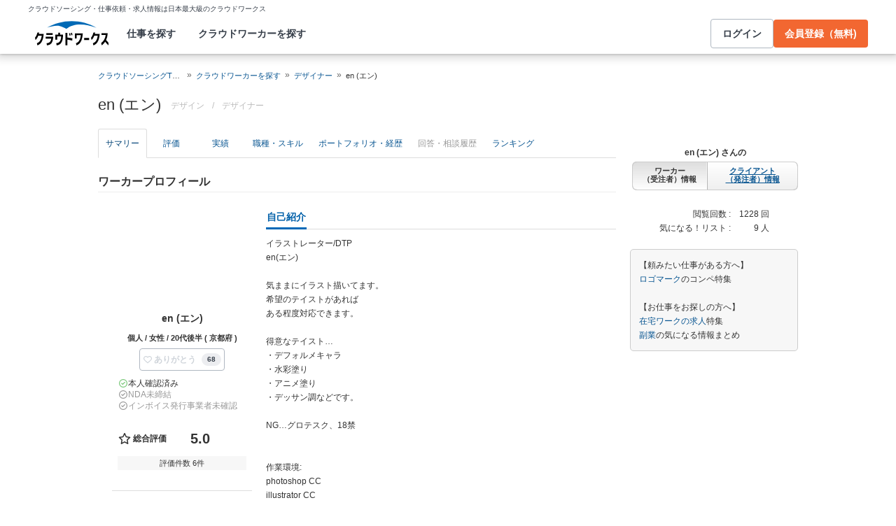

--- FILE ---
content_type: text/html; charset=utf-8
request_url: https://crowdworks.jp/public/employees/754225
body_size: 13582
content:
<!DOCTYPE html>
<html lang="ja">
<head>  <script>
    dataLayer = [];

  </script>

    <script>
      // Unique Script ID: sKmlH5MToKQ=
      dataLayer.push({});
    </script>

  <script>
  (function(w,d,s,l,i){w[l]=w[l]||[];w[l].push({'gtm.start':
  new Date().getTime(),event:'gtm.js'});var f=d.getElementsByTagName(s)[0],
  j=d.createElement(s),dl=l!='dataLayer'?'&l='+l:'';j.async=true;j.src=
  'https://www.googletagmanager.com/gtm.js?id='+i+dl;f.parentNode.insertBefore(j,f);
  })(window,document,'script','dataLayer','GTM-5DSGFK');</script>



  <meta charset="UTF-8">
  <meta name="viewport" content="width=1020">
  <title>en  (エン)さん(デザイナー)に依頼・外注する | 簡単ネット発注なら【クラウドワークス】</title>
  <meta name="description" content="日本最大級のクラウドソーシング「クラウドワークス」にご登録いただいているen  (エン)さんのプロフィールです。デザイナーのスキルを持つプロフェッショナルに1時間から仕事を気軽に発注！発注者は手数料無料。" />

    <link rel="stylesheet" href="https://cw-assets.crowdworks.jp/vite/2026-01/1/packs/legacy/stylesheets/cw_theme-rails/application-BRXLysvT.css" media="all" debug="false" />
    <link rel="stylesheet" href="https://cw-assets.crowdworks.jp/vite/2026-01/1/packs/legacy/stylesheets/common/application-DsDr0RpD.css" media="all" />
    <link rel="stylesheet" href="https://cw-assets.crowdworks.jp/vite/2026-01/1/packs/legacy/stylesheets/base/public/employees/index-BLAApvTO.css" media="all" />
    <link href="/css/font-awesome.min.css?v3.2.1" media="all" rel="stylesheet" type="text/css" />


  <link rel="stylesheet" href="https://cw-assets.crowdworks.jp/packs/2026-01/1/css/4106-d643a5c619a782d51dbc.css" media="all" />
<link rel="stylesheet" href="https://cw-assets.crowdworks.jp/packs/2026-01/1/css/controller_based/public/employees/application-8003edf8976bac791aa6.css" media="all" />

  <script>
(()=>{const unusedMethodLogger=message=>{const rollbar=window["Rollbar"];const logText=`unused method has been used. ${message}`;console.log(logText);if(!rollbar||typeof rollbar.info!=="function"){return}rollbar.info(logText)};if(window["UnusedMethodLogger"]){return}window["UnusedMethodLogger"]=unusedMethodLogger})();
const _railsSettings = {
  access_token: '9ef431d10cfd40f4b17325fc949cb598',
  revision: "c80a233895411fec8c88fbfb2903b995c6e0b861",
  environment: 'production',
  user_id: "",
  user_name: "",
};
let _rollbarConfig={accessToken:_railsSettings.access_token,captureUncaught:true,captureUnhandledRejections:true,autoInstrument:{network:true,networkRequestBody:false,networkResponseBody:false,log:true,dom:false,navigation:true,connectivity:true},checkIgnore:function(isUncaught,args,payload){try{const containsInArray=function(arr,txt){for(let i=0;i<arr.length;i++){if(txt.indexOf(arr[i])>=0){return true}}return false};const matchesInArray=function(arr,txt){return arr.indexOf(txt)>=0};const isIgnoredUserAgents=function(){const ignoreUserAgents=["Baiduspider","i-filter/sbm-safety/","MSIE","Trident/","jsdom/","YJApp-IOS"];const userAgent=window.navigator.userAgent;if(userAgent&&containsInArray(ignoreUserAgents,userAgent)){return true}return false};if(isIgnoredUserAgents()){return true}if(!isUncaught){return false}else{const message=payload.body.trace.exception.message;const errorClass=payload.body.trace.exception.class;const frames=payload.body.trace.frames;const isUnknownError=function(){for(let i=0;i<frames.length;i++){const frame=frames[i];if(frame.filename==="(unknown)"||frame.filename==="Unknown script code"){continue}if(frame.method==="[anonymous]"){if(frame.lineno===null||frame.lineno===-1){continue}if(frame.lineno===1&&frame.colno===0){continue}}return false}return true};const isInjectError=function(){const validSchemata=["http:","https:","webpack:"];for(let i=0;i<frames.length;i++){const m=frames[i].filename.match(/^[^/:]+:/);if(m&&validSchemata.indexOf(m[0])<0){return true}}return false};const isIgnoreError=function(){const ignoreErrorClasses=["AxiosError"];if(ignoreErrorClasses.indexOf(errorClass)>=0){return true}return false};const containsIgnoreFilename=function(){const ignoreFilenames=["https://www.googletagmanager.com/","https://googleads.g.doubleclick.net/","https://securepubads.g.doubleclick.net/","https://tpc.googlesyndication.com/","https://apis.google.com/","https://www.google-analytics.com/","https://b.st-hatena.com/","https://cdn.taboola.com/","https://ad.smar-t.jp/","https://connect.facebook.net/","https://cdn.channel.io","https://sp-trk.com/",".clarity.ms/","https://sslwidget.criteo.com/","https://api.keen.io/",".cloudfront.net/keen-tracking-",".yahoo.co.jp/",".chatplus.jp/","https://dmp.im-apps.net/","https://omnitag.omniscientai.com/"];for(let i=0;i<frames.length;i++){const filename=frames[i].filename;if(containsInArray(ignoreFilenames,filename)){return true}}return false};const matchesIgnoreMessageOnSingle=function(){const ignoreMessages=["Error loading script","Script error.","QuotaExceededError","Access is denied.\r\n","アクセスが拒否されました。\r\n"];if(frames.length===1){if(matchesInArray(ignoreMessages,message)){return true}}return false};const containsIgnoreMessageOnSingle=function(){const ignoreMessages=["Cannot find function getClientRects in object","out of memory"];if(frames.length===1){if(containsInArray(ignoreMessages,message)){return true}}return false};const containsIgnoreMessage=function(){const ignoreMessages=["MyApp_RemoveAllHighlights","この操作を完了するのに十分な記憶域がありません。\r\n","Can't find variable: gmo","Can't find variable: __gCrWeb","Can't find variable: FB","Can't find variable: UET","jQuery.easing[jQuery.easing.def] is not a function","Failed to connect to MetaMask"];if(containsInArray(ignoreMessages,message)){return true}return false};const containsIgnoreMessageOnFirefox=function(){const ignoreUserAgents=["Firefox/","FxiOS/"];const userAgent=window.navigator.userAgent;if(!userAgent||!containsInArray(ignoreUserAgents,userAgent)){return false}const ignoreMessages=["required module 'WrappedSelection' not supported","e.nativeSelection is null","Non-number found after exponent indicator","No identifiers allowed directly after numeric literal","Can't find variable:"," is not defined"];if(containsInArray(ignoreMessages,message)){return true}return false};if(isUnknownError()||isInjectError()||isIgnoreError()||matchesIgnoreMessageOnSingle()||containsIgnoreMessageOnSingle()||containsIgnoreFilename()||containsIgnoreMessage()||containsIgnoreMessageOnFirefox()){return true}}}catch(e){console.log(e)}return false},payload:{environment:_railsSettings.environment,server:{root:"webpack:///./"},client:{javascript:{code_version:_railsSettings.revision}},person:{}},enabled:true};if(_railsSettings.user_id!==""){_rollbarConfig.payload.person={id:_railsSettings.user_id,username:_railsSettings.user_name}}
!function(r){var e={};function o(n){if(e[n])return e[n].exports;var t=e[n]={i:n,l:!1,exports:{}};return r[n].call(t.exports,t,t.exports,o),t.l=!0,t.exports}o.m=r,o.c=e,o.d=function(r,e,n){o.o(r,e)||Object.defineProperty(r,e,{enumerable:!0,get:n})},o.r=function(r){"undefined"!=typeof Symbol&&Symbol.toStringTag&&Object.defineProperty(r,Symbol.toStringTag,{value:"Module"}),Object.defineProperty(r,"__esModule",{value:!0})},o.t=function(r,e){if(1&e&&(r=o(r)),8&e)return r;if(4&e&&"object"==typeof r&&r&&r.__esModule)return r;var n=Object.create(null);if(o.r(n),Object.defineProperty(n,"default",{enumerable:!0,value:r}),2&e&&"string"!=typeof r)for(var t in r)o.d(n,t,function(e){return r[e]}.bind(null,t));return n},o.n=function(r){var e=r&&r.__esModule?function(){return r.default}:function(){return r};return o.d(e,"a",e),e},o.o=function(r,e){return Object.prototype.hasOwnProperty.call(r,e)},o.p="",o(o.s=0)}([function(r,e,o){"use strict";var n=o(1),t=o(5);_rollbarConfig=_rollbarConfig||{},_rollbarConfig.rollbarJsUrl=_rollbarConfig.rollbarJsUrl||"https://cdn.rollbar.com/rollbarjs/refs/tags/v2.26.1/rollbar.min.js",_rollbarConfig.async=void 0===_rollbarConfig.async||_rollbarConfig.async;var a=n.setupShim(window,_rollbarConfig),l=t(_rollbarConfig);window.rollbar=n.Rollbar,a.loadFull(window,document,!_rollbarConfig.async,_rollbarConfig,l)},function(r,e,o){"use strict";var n=o(2),t=o(3);function a(r){return function(){try{return r.apply(this,arguments)}catch(r){try{console.error("[Rollbar]: Internal error",r)}catch(r){}}}}var l=0;function i(r,e){this.options=r,this._rollbarOldOnError=null;var o=l++;this.shimId=function(){return o},"undefined"!=typeof window&&window._rollbarShims&&(window._rollbarShims[o]={handler:e,messages:[]})}var s=o(4),d=function(r,e){return new i(r,e)},c=function(r){return new s(d,r)};function u(r){return a((function(){var e=this,o=Array.prototype.slice.call(arguments,0),n={shim:e,method:r,args:o,ts:new Date};window._rollbarShims[this.shimId()].messages.push(n)}))}i.prototype.loadFull=function(r,e,o,n,t){var l=!1,i=e.createElement("script"),s=e.getElementsByTagName("script")[0],d=s.parentNode;i.crossOrigin="",i.src=n.rollbarJsUrl,o||(i.async=!0),i.onload=i.onreadystatechange=a((function(){if(!(l||this.readyState&&"loaded"!==this.readyState&&"complete"!==this.readyState)){i.onload=i.onreadystatechange=null;try{d.removeChild(i)}catch(r){}l=!0,function(){var e;if(void 0===r._rollbarDidLoad){e=new Error("rollbar.js did not load");for(var o,n,a,l,i=0;o=r._rollbarShims[i++];)for(o=o.messages||[];n=o.shift();)for(a=n.args||[],i=0;i<a.length;++i)if("function"==typeof(l=a[i])){l(e);break}}"function"==typeof t&&t(e)}()}})),d.insertBefore(i,s)},i.prototype.wrap=function(r,e,o){try{var n;if(n="function"==typeof e?e:function(){return e||{}},"function"!=typeof r)return r;if(r._isWrap)return r;if(!r._rollbar_wrapped&&(r._rollbar_wrapped=function(){o&&"function"==typeof o&&o.apply(this,arguments);try{return r.apply(this,arguments)}catch(o){var e=o;throw e&&("string"==typeof e&&(e=new String(e)),e._rollbarContext=n()||{},e._rollbarContext._wrappedSource=r.toString(),window._rollbarWrappedError=e),e}},r._rollbar_wrapped._isWrap=!0,r.hasOwnProperty))for(var t in r)r.hasOwnProperty(t)&&(r._rollbar_wrapped[t]=r[t]);return r._rollbar_wrapped}catch(e){return r}};for(var p="log,debug,info,warn,warning,error,critical,global,configure,handleUncaughtException,handleAnonymousErrors,handleUnhandledRejection,captureEvent,captureDomContentLoaded,captureLoad".split(","),f=0;f<p.length;++f)i.prototype[p[f]]=u(p[f]);r.exports={setupShim:function(r,e){if(r){var o=e.globalAlias||"Rollbar";if("object"==typeof r[o])return r[o];r._rollbarShims={},r._rollbarWrappedError=null;var l=new c(e);return a((function(){e.captureUncaught&&(l._rollbarOldOnError=r.onerror,n.captureUncaughtExceptions(r,l,!0),e.wrapGlobalEventHandlers&&t(r,l,!0)),e.captureUnhandledRejections&&n.captureUnhandledRejections(r,l,!0);var a=e.autoInstrument;return!1!==e.enabled&&(void 0===a||!0===a||function(r){return!("object"!=typeof r||void 0!==r.page&&!r.page)}(a))&&r.addEventListener&&(r.addEventListener("load",l.captureLoad.bind(l)),r.addEventListener("DOMContentLoaded",l.captureDomContentLoaded.bind(l))),r[o]=l,l}))()}},Rollbar:c}},function(r,e,o){"use strict";function n(r,e,o,n){r._rollbarWrappedError&&(n[4]||(n[4]=r._rollbarWrappedError),n[5]||(n[5]=r._rollbarWrappedError._rollbarContext),r._rollbarWrappedError=null);var t=e.handleUncaughtException.apply(e,n);o&&o.apply(r,n),"anonymous"===t&&(e.anonymousErrorsPending+=1)}r.exports={captureUncaughtExceptions:function(r,e,o){if(r){var t;if("function"==typeof e._rollbarOldOnError)t=e._rollbarOldOnError;else if(r.onerror){for(t=r.onerror;t._rollbarOldOnError;)t=t._rollbarOldOnError;e._rollbarOldOnError=t}e.handleAnonymousErrors();var a=function(){var o=Array.prototype.slice.call(arguments,0);n(r,e,t,o)};o&&(a._rollbarOldOnError=t),r.onerror=a}},captureUnhandledRejections:function(r,e,o){if(r){"function"==typeof r._rollbarURH&&r._rollbarURH.belongsToShim&&r.removeEventListener("unhandledrejection",r._rollbarURH);var n=function(r){var o,n,t;try{o=r.reason}catch(r){o=void 0}try{n=r.promise}catch(r){n="[unhandledrejection] error getting `promise` from event"}try{t=r.detail,!o&&t&&(o=t.reason,n=t.promise)}catch(r){}o||(o="[unhandledrejection] error getting `reason` from event"),e&&e.handleUnhandledRejection&&e.handleUnhandledRejection(o,n)};n.belongsToShim=o,r._rollbarURH=n,r.addEventListener("unhandledrejection",n)}}}},function(r,e,o){"use strict";function n(r,e,o){if(e.hasOwnProperty&&e.hasOwnProperty("addEventListener")){for(var n=e.addEventListener;n._rollbarOldAdd&&n.belongsToShim;)n=n._rollbarOldAdd;var t=function(e,o,t){n.call(this,e,r.wrap(o),t)};t._rollbarOldAdd=n,t.belongsToShim=o,e.addEventListener=t;for(var a=e.removeEventListener;a._rollbarOldRemove&&a.belongsToShim;)a=a._rollbarOldRemove;var l=function(r,e,o){a.call(this,r,e&&e._rollbar_wrapped||e,o)};l._rollbarOldRemove=a,l.belongsToShim=o,e.removeEventListener=l}}r.exports=function(r,e,o){if(r){var t,a,l="EventTarget,Window,Node,ApplicationCache,AudioTrackList,ChannelMergerNode,CryptoOperation,EventSource,FileReader,HTMLUnknownElement,IDBDatabase,IDBRequest,IDBTransaction,KeyOperation,MediaController,MessagePort,ModalWindow,Notification,SVGElementInstance,Screen,TextTrack,TextTrackCue,TextTrackList,WebSocket,WebSocketWorker,Worker,XMLHttpRequest,XMLHttpRequestEventTarget,XMLHttpRequestUpload".split(",");for(t=0;t<l.length;++t)r[a=l[t]]&&r[a].prototype&&n(e,r[a].prototype,o)}}},function(r,e,o){"use strict";function n(r,e){this.impl=r(e,this),this.options=e,function(r){for(var e=function(r){return function(){var e=Array.prototype.slice.call(arguments,0);if(this.impl[r])return this.impl[r].apply(this.impl,e)}},o="log,debug,info,warn,warning,error,critical,global,configure,handleUncaughtException,handleAnonymousErrors,handleUnhandledRejection,_createItem,wrap,loadFull,shimId,captureEvent,captureDomContentLoaded,captureLoad".split(","),n=0;n<o.length;n++)r[o[n]]=e(o[n])}(n.prototype)}n.prototype._swapAndProcessMessages=function(r,e){var o,n,t;for(this.impl=r(this.options);o=e.shift();)n=o.method,t=o.args,this[n]&&"function"==typeof this[n]&&("captureDomContentLoaded"===n||"captureLoad"===n?this[n].apply(this,[t[0],o.ts]):this[n].apply(this,t));return this},r.exports=n},function(r,e,o){"use strict";r.exports=function(r){return function(e){if(!e&&!window._rollbarInitialized){for(var o,n,t=(r=r||{}).globalAlias||"Rollbar",a=window.rollbar,l=function(r){return new a(r)},i=0;o=window._rollbarShims[i++];)n||(n=o.handler),o.handler._swapAndProcessMessages(l,o.messages);window[t]=n,window._rollbarInitialized=!0}}}}]);
</script>


  <meta name="csrf-param" content="authenticity_token" />
<meta name="csrf-token" content="ox-mEZrKTdjuBcPeGgWF-JS6TK0JvZgz_KyXv61SQK-KiFW5f_Zn-u8toXmTSI3wSq2fsA2gkKLxIlkyHY2_vg" />
  <link rel="canonical" href="https://crowdworks.jp/public/employees/754225/" />

  <link rel="apple-touch-icon" href="/apple-touch-icon.png">
<link rel="manifest" href="/manifest.webmanifest">
  <link rel="icon" href="/favicon.ico" sizes="32x32">
  <link rel="icon" href="/favicon.svg" type="image/svg+xml">

  

  <meta property="og:url" content="https://crowdworks.jp/public/employees/754225" />
  <meta property="og:type" content="website" />
  <meta property="og:title" content="en  (エン)さん(デザイナー)に依頼・外注する | 簡単ネット発注なら【クラウドワークス】" />
  <meta property="og:image" content="http://crowdworks.jp/attachments/5086131.png?height=240&amp;width=240" />
  <meta property="og:description" content="日本最大級のクラウドソーシング「クラウドワークス」にご登録いただいているen  (エン)さんのプロフィールです。デザイナーのスキルを持つプロフェッショナルに1時間から仕事を気軽に発注！発注者は手数料無料。" />
  <meta property="fb:app_id" content="396672210349661" />
  <meta content="86400" http-equiv="Expires" />
  <meta name="twitter:card" content="summary" />
  <meta name="twitter:site" content="@CrowdWorksjp" />
  <meta name="google" content="nositelinkssearchbox" />
  <meta name="application-name" content="クラウドワークス"/>
    <script>
    var KEEN_TRACKING_VERSION = "2018022300";

    !function(name,path,ctx){
      var latest,prev=name!=='Keen'&&window.Keen?window.Keen:false;ctx[name]=ctx[name]||{ready:function(fn){var h=document.getElementsByTagName('head')[0],s=document.createElement('script'),w=window,loaded;s.onload=s.onreadystatechange=function(){if((s.readyState&&!(/^c|loade/.test(s.readyState)))||loaded){return}s.onload=s.onreadystatechange=null;loaded=1;latest=w.Keen;if(prev){w.Keen=prev}else{try{delete w.Keen}catch(e){w.Keen=void 0}}ctx[name]=latest;ctx[name].ready(fn)};s.async=1;s.src=path;h.parentNode.insertBefore(s,h)}}
    }('Keen','https://d26b395fwzu5fz.cloudfront.net/keen-tracking-1.4.0.min.js',this);

    window.KeenClient = (function () {
      var trackingConfig = {
        pageViews: true,
        clicks: false,
        formSubmits: false, 
        scrollState: true
      };
      var keenClient;

      function init() {
        var client = new Keen({
          projectId: '5a308140c9e77c0001c7770f',
          writeKey: 'EA9072A10D23122173A284174B66E4053EACF92AA57745045E3B8BBAB13044E2'
        });

        var currentUnixTimestamp = Math.floor((new Date()).getTime() / 1000);
        var sessionCookie = Keen.utils.cookie('keen_session');
        if (sessionCookie.get('timestamp') && sessionCookie.get('timestamp') < currentUnixTimestamp - 1800) {
          sessionCookie.set('uuid', Keen.helpers.getUniqueId());
        }
        if (!sessionCookie.get('uuid')) {
          sessionCookie.set('uuid', Keen.helpers.getUniqueId());
        }
        sessionCookie.set('timestamp', currentUnixTimestamp);

        client.extendEvents(function () {
          var events = {"http_request_uuid":"18fbabb3-55bb-493a-84f4-beacfd5abfd2","user":{"logged_in":false,"user_auth_id":null,"user_id":null}};

          events['tracking_metadata'] = {
            version: KEEN_TRACKING_VERSION,
            active_streams: {
              pageviews: trackingConfig.pageViews,
              clicks: trackingConfig.clicks,
              form_submissions: trackingConfig.formSubmits,
              scroll: trackingConfig.scrollState
            },
            controller_name: "Public::EmployeesController",
            action_name: "show",
            rendered_template_format: "html"
          };

          events['session_uuid'] = sessionCookie.get('uuid');

          return events;
        });

        client.initAutoTracking({
          ignoreDisabledFormFields: false,
          ignoreFormFieldTypes: ['password'],
          recordClicks: false, 
          recordPageViews: trackingConfig.pageViews,
          recordFormSubmits: trackingConfig.formSubmits,
          recordScrollState: trackingConfig.scrollState
        });

        return client;
      }

      return {
        ready: function (fn) {
          Keen.ready(function () {
            keenClient = keenClient || init();
            fn(keenClient, trackingConfig);
          });
        }
      };
    })();
  </script>
  <script src="https://cw-assets.crowdworks.jp/assets/keen-io-67fad2b9b94c72f4e51c606aebea739458422c9080184e11f53da4ec0ef99bd9.js"></script>

</head>
<body id="top" class="public-employees public-employees-show not-logged_in"
      data-controller-action="Show">

  
  

  <div id="norman-header-section" class="norman_header_section" data="{&quot;headerMenuProps&quot;:{&quot;isLogin&quot;:false,&quot;userRole&quot;:&quot;&quot;,&quot;username&quot;:&quot;&quot;},&quot;mainMenuHighlight&quot;:&quot;&quot;}">
    <div class="norman_header_section_area"></div> 
</div>
  
  <div id="cw-flash_group" class="cw-flash_group">
</div>


  <div id="ContentContainer" class="cw-container">
      <div id="ContentHeader">
          <div class="guide_container standalone">
            <div class="breadcrumb_container">
                  <ol class="cw-breadcrumb" itemscope="itemscope" itemtype="https://schema.org/BreadcrumbList"><li itemprop="itemListElement" itemscope="itemscope" itemtype="https://schema.org/ListItem"><span itemprop="name"><a itemprop="item" href="/">クラウドソーシングTOP</a><meta itemprop="position" content="1"></meta></span></li><li itemprop="itemListElement" itemscope="itemscope" itemtype="https://schema.org/ListItem"><span itemprop="name"><a itemprop="item" href="/public/user_occupations">クラウドワーカーを探す</a><meta itemprop="position" content="2"></meta></span></li><li itemprop="itemListElement" itemscope="itemscope" itemtype="https://schema.org/ListItem"><span itemprop="name"><a itemprop="item" href="/public/employees/ogroup/2">デザイナー</a><meta itemprop="position" content="3"></meta></span></li><li itemprop="itemListElement" itemscope="itemscope" itemtype="https://schema.org/ListItem"><span itemprop="name">en  (エン)</span><meta itemprop="position" content="4"></meta></li></ol>

            </div>
            <div class="title_container">
              <h1>
                en  (エン)
                <p class="subtitle">      <span class="subtitle-in-h1-pc">
        デザイン
      </span>
</p>
              </h1>
              <p class="subtitle">    <span class="subtitle-out-of-h1-pc">
      <span class="sub-element">/</span>
      <span class="sub-element"><a href="/public/employees/ogroup/2">デザイナー</a></span>
    </span>
</p>
              

            </div>
          </div>
      </div>

    <div id="Content" class="">

  
  

















<div class="cw-global_row"><div>

  <div style="position:relative">
    <div id="pjax-container">
    <ul class="cw-nav cw-nav_tabs employee_menu">
    <li class="show active">
      <a href="/public/employees/754225">サマリー</a>
    </li>
    <li class="feedbacks">
      <a href="/public/employees/754225/feedbacks">評価</a>
    </li>
    <li class="contracts">
      <a href="/public/employees/754225/contracts">実績</a>
    </li>
    <li class="occupations">
      <a href="/public/employees/754225/occupations">職種・スキル</a>
    </li>
    <li class="resumes">
      <a href="/public/employees/754225/resumes">ポートフォリオ・経歴</a>
    </li>
    <li class="consultation disabled">
      <span>回答・相談履歴</span>
    </li>
    <li class="ranking">
      <a href="/public/employees/754225/ranking">ランキング</a>
    </li>
</ul>
<img class="pjax_loading" style="display:none" src="https://cw-assets.crowdworks.jp/vite/2026-01/1/loading_40x40-Bwn99jeF.gif" width="40" height="40" />

      <div id="pjax-content">

          <h2 class="employee-summary-heading-pc">
            <span>ワーカープロフィール</span>
          </h2>


        <div class="summary-column-layout">
          <div class="primary">


    <p class="profile-image-pc">
      <span style="height: 140px; width: 140px; display: table-cell; vertical-align: middle; text-align: center;" class="image-container"><img alt="" width="140" height="121" src="/attachments/5086131.png?height=140&amp;width=140"></span>
    </p>


  <div class="user-display-name">
    en  (エン)
  </div>

  <p class="attributes">
    個人 / 女性 / 20代後半 ( 京都府 )
  </p>

  <p class="last_activity">
    
  </p>

  <div id="thanks-button-m-only-one" class="thanks_button_m" data="{&quot;toUserId&quot;:754225}"></div>


    <div id="pc-employee-achievements-container" data="{&quot;employee&quot;:{&quot;isIdentiryVerified&quot;:true,&quot;nonDisclosureAgreementConcluded&quot;:false,&quot;isQualifiedInvoiceIssuer&quot;:false,&quot;feedbacks&quot;:{&quot;averageScore&quot;:5.0,&quot;count&quot;:6},&quot;projectFinishedRate&quot;:{&quot;value&quot;:100,&quot;totalAcceptanceCount&quot;:4,&quot;totalFinishedCount&quot;:4},&quot;countAsEmployeeExceptTasks&quot;:7,&quot;acceptedTasks&quot;:{&quot;rate&quot;:100,&quot;count&quot;:2}}}">
</div>
    <div class="employee-summaries">

      <div class="">
        <dl class="summary">
          <dt>
            ステータス
          </dt>

          <dd>
            <span class="status available">
              対応可能です
            </span>
          </dd>
        </dl>

        <dl class="summary">
          <dt>
            時間単価
          </dt>

          <dd>
            1,000 〜 
            
          </dd>
        </dl>

        <dl class="summary">
            <dt>
              稼働可能<br />時間/週
            </dt>

          <dd>
            10〜20時間
          </dd>
        </dl>


        <dl class="summary">
          <dt>
            登録日
          </dt>

          <dd>
            2015年10月26日
          </dd>
        </dl>
      </div>
    </div>

    <table class="employee stacked mixin-for-info">
      <thead>
      <tr>
        <th class="section-title">職種</th>
      </tr>
      </thead>
      <tbody class="relative_data">
      <tr>
        <td>
          <div class="cw-widget">
            <ul class="cw-nav cw-list_nav">
              <li class="parent occupation-list"><a href="/public/employees/ogroup/2">デザイナー</a>
                <ul class="cw-nav cw-list_nav">
                    <li><a href="/public/employees/occupation/11"><span class='icon-caret-right'></span> グラフィックデザイナー</a></li>
                    <li><a href="/public/employees/occupation/10"><span class='icon-caret-right'></span> イラストレーター</a></li>
                    <li><a href="/public/employees/occupation/12"><span class='icon-caret-right'></span> DTPオペレーター・DTPデザイナー</a></li>
                    <li><a href="/public/employees/occupation/31"><span class='icon-caret-right'></span> クリエイティブディレクター</a></li>
                </ul>
              </li>
            </ul>
          </div>
        </td>
      </tr>
      </tbody>
    </table>
    <table class="employee stacked mixin-for-info">
      <thead>
      <tr>
        <th class="section-title">スキル</th>
      </tr>
      </thead>
      <tbody class="relative_data">
      <tr>
        <td>
          <div class="cw-widget">
            <ul class="cw-nav cw-list_nav">
                <li>
                  <a href="/public/employees/skill/75">
                    <span class='icon-caret-right'></span>
                    Adobe Photoshop (フォトショップ)
</a>                </li>
              <div class="to-detail-skill">
                <a href="/public/employees/754225/occupations">
                  職種・スキルの続きを見る
</a>              </div>
            </ul>
          </div>
        </td>
      </tr>
      </tbody>
    </table>

</div>
          <div class="secondary">


              <div class="introduction">
                <h3 class="cw-sub_head">
                  <span>自己紹介</span>
                </h3>
                <p>
                  イラストレーター/DTP<br />
en(エン)<br />
<br />
気ままにイラスト描いてます。<br />
希望のテイストがあれば<br />
ある程度対応できます。<br />
<br />
得意なテイスト…<br />
・デフォルメキャラ<br />
・水彩塗り<br />
・アニメ塗り<br />
・デッサン調などです。<br />
<br />
NG…グロテスク、18禁<br />
<br />
<br />
作業環境:<br />
photoshop CC<br />
illustrator CC <br />
<br />

                </p>
              </div>

            <div class="feedbacks_summary">
              <h3 class="cw-sub_head">
                <span>評価</span>
              </h3>
                <div id="summary-feedbacks-container" data="{&quot;feedbacks&quot;:{&quot;total_rating&quot;:{&quot;average_score&quot;:5.0,&quot;evaluation_count&quot;:6,&quot;rating_item_scores&quot;:[{&quot;label_text&quot;:&quot;skills&quot;,&quot;score&quot;:5.0},{&quot;label_text&quot;:&quot;quality&quot;,&quot;score&quot;:5.0},{&quot;label_text&quot;:&quot;deadlines&quot;,&quot;score&quot;:5.0},{&quot;label_text&quot;:&quot;communication&quot;,&quot;score&quot;:5.0},{&quot;label_text&quot;:&quot;cooperation&quot;,&quot;score&quot;:5.0}]},&quot;user_id&quot;:754225,&quot;user_ratings&quot;:[{&quot;user_id&quot;:268987,&quot;img_src&quot;:&quot;/attachments/2866164.jpg?height=40\u0026width=40&quot;,&quot;average_score&quot;:5.0,&quot;comment&quot;:&quot;とても素敵な作品をありがとうございました！&quot;,&quot;job_offer_id&quot;:4254667,&quot;job_offer_title&quot;:&quot;その他（デザイン）の仕事&quot;,&quot;private&quot;:true,&quot;nofollow&quot;:true,&quot;rated_at&quot;:&quot;2020-04-10T10:12:17+09:00&quot;,&quot;rating_item_scores&quot;:[{&quot;label_text&quot;:&quot;skills&quot;,&quot;score&quot;:5},{&quot;label_text&quot;:&quot;quality&quot;,&quot;score&quot;:5},{&quot;label_text&quot;:&quot;deadlines&quot;,&quot;score&quot;:5},{&quot;label_text&quot;:&quot;communication&quot;,&quot;score&quot;:5},{&quot;label_text&quot;:&quot;cooperation&quot;,&quot;score&quot;:5}]},{&quot;user_id&quot;:311232,&quot;img_src&quot;:&quot;https://cw-assets.crowdworks.jp/vite/2026-01/1/packs/legacy/images/user_picture/default/40x40-DIoY0WnL.png&quot;,&quot;average_score&quot;:5.0,&quot;comment&quot;:&quot;こちらの細かい要望にも応えて頂き、助かりました。\r\nありがとうございました！&quot;,&quot;job_offer_id&quot;:1830805,&quot;job_offer_title&quot;:&quot;【女性限定】画像編集、画像作成&quot;,&quot;private&quot;:false,&quot;nofollow&quot;:false,&quot;rated_at&quot;:&quot;2018-01-06T17:20:28+09:00&quot;,&quot;rating_item_scores&quot;:[{&quot;label_text&quot;:&quot;skills&quot;,&quot;score&quot;:5},{&quot;label_text&quot;:&quot;quality&quot;,&quot;score&quot;:5},{&quot;label_text&quot;:&quot;deadlines&quot;,&quot;score&quot;:5},{&quot;label_text&quot;:&quot;communication&quot;,&quot;score&quot;:5},{&quot;label_text&quot;:&quot;cooperation&quot;,&quot;score&quot;:5}]},{&quot;user_id&quot;:268987,&quot;img_src&quot;:&quot;/attachments/2866164.jpg?height=40\u0026width=40&quot;,&quot;average_score&quot;:5.0,&quot;comment&quot;:&quot;とても素敵なイラストに仕上げていただきました！\r\nまたお仕事できることを楽しみにしております。&quot;,&quot;job_offer_id&quot;:776438,&quot;job_offer_title&quot;:&quot;その他（デザイン）の仕事&quot;,&quot;private&quot;:true,&quot;nofollow&quot;:true,&quot;rated_at&quot;:&quot;2016-11-16T18:00:49+09:00&quot;,&quot;rating_item_scores&quot;:[{&quot;label_text&quot;:&quot;skills&quot;,&quot;score&quot;:5},{&quot;label_text&quot;:&quot;quality&quot;,&quot;score&quot;:5},{&quot;label_text&quot;:&quot;deadlines&quot;,&quot;score&quot;:5},{&quot;label_text&quot;:&quot;communication&quot;,&quot;score&quot;:5},{&quot;label_text&quot;:&quot;cooperation&quot;,&quot;score&quot;:5}]}],&quot;enabled_checkbox_for_comment_only&quot;:false,&quot;comment_only&quot;:false},&quot;isMobile&quot;:false}" style="margin: 20px 0 15px;"></div>
            </div>

            <div class="contract_summary">
              <h3 class="cw-sub_head">
                <span>受注実績</span>
              </h3>
                <div id="summary-contracts-container" data="{&quot;contracts&quot;:{&quot;user_id&quot;:754225,&quot;contracts&quot;:[{&quot;job_offer_id&quot;:4254667,&quot;job_offer_title&quot;:&quot;その他（デザイン）の仕事&quot;,&quot;private&quot;:true,&quot;nofollow&quot;:true,&quot;job_offer_category_id&quot;:33,&quot;job_offer_category_name&quot;:&quot;その他（デザイン）&quot;,&quot;job_offer_category_group_icon_class_name&quot;:&quot;icon-picture&quot;,&quot;payment_type&quot;:&quot;固定報酬制&quot;,&quot;condition_text&quot;:&quot;契約金額（目安）: 50,000円  〜  100,000円&quot;,&quot;is_active&quot;:false,&quot;contracted&quot;:false,&quot;period&quot;:&quot;終了日：2020年04月10日(金)&quot;},{&quot;job_offer_id&quot;:1830805,&quot;job_offer_title&quot;:&quot;【女性限定】画像編集、画像作成&quot;,&quot;private&quot;:false,&quot;nofollow&quot;:false,&quot;job_offer_category_id&quot;:138,&quot;job_offer_category_name&quot;:&quot;商品登録・商品撮影&quot;,&quot;job_offer_category_group_icon_class_name&quot;:&quot;icon-laptop&quot;,&quot;payment_type&quot;:&quot;固定報酬制&quot;,&quot;condition_text&quot;:&quot;契約金額（目安）:  〜  5,000円&quot;,&quot;is_active&quot;:false,&quot;contracted&quot;:false,&quot;period&quot;:&quot;終了日：2017年12月30日(土)&quot;},{&quot;job_offer_id&quot;:821167,&quot;job_offer_title&quot;:&quot;ペン画で植物（セントポーリア）のイラストを描いてください！&quot;,&quot;private&quot;:false,&quot;nofollow&quot;:false,&quot;job_offer_category_id&quot;:27,&quot;job_offer_category_name&quot;:&quot;イラスト作成&quot;,&quot;job_offer_category_group_icon_class_name&quot;:&quot;icon-picture&quot;,&quot;payment_type&quot;:&quot;コンペ&quot;,&quot;condition_text&quot;:&quot;契約金額: 2,700円&quot;,&quot;is_active&quot;:false,&quot;contracted&quot;:false,&quot;period&quot;:&quot;終了日：2016年10月24日(月)&quot;}]}}" style="margin: 5px 0 15px;"></div>
            </div>

              <div class="portfolio_summary">
  <h3 class="cw-sub_head">
    <span>ポートフォリオ</span>
  </h3>
  <div class="portfolios" data-href="/public/employees/754225/resumes">
    <ul class="image">
        <li>
          <div class="containers">
            <p class="title">
              <a href="https://crowdworks.jp/public/employees/754225/resumes/190580">タイトルなし</a>
            </p>
            <p class="image">
              <a href="https://crowdworks.jp/public/employees/754225/resumes/190580">
                <img src="/attachments/7659434.jpeg?height=191&amp;width=340" alt="添付ファイル" decoding="async" loading="lazy">
</a>            </p>
          </div>
        </li>
        <li>
          <div class="containers">
            <p class="title">
              <a href="https://crowdworks.jp/public/employees/754225/resumes/186454">タイトルなし</a>
            </p>
            <p class="image">
              <a href="https://crowdworks.jp/public/employees/754225/resumes/186454">
                <img src="/attachments/7455213.png?height=191&amp;width=340" alt="添付ファイル" decoding="async" loading="lazy">
</a>            </p>
          </div>
        </li>
        <li>
          <div class="containers">
            <p class="title">
              <a href="https://crowdworks.jp/public/employees/754225/resumes/131076">タイトルなし</a>
            </p>
            <p class="image">
              <a href="https://crowdworks.jp/public/employees/754225/resumes/131076">
                <img src="/attachments/5126776.jpg?height=191&amp;width=340" alt="添付ファイル" decoding="async" loading="lazy">
</a>            </p>
          </div>
        </li>
    </ul>
    <div class="more"><span>&raquo;</span> 続きを見る</div>
  </div>
</div>


              <div class="proposal_product_summary">
                <h3 class="cw-sub_head">
                  <span>コンペ提案作品一覧</span>
                </h3>
                <div id="summary-proposal-products-container" data="{&quot;proposal_products&quot;:{&quot;user_id&quot;:754225,&quot;display_current_user_profile&quot;:false,&quot;proposal_products&quot;:[{&quot;img_src&quot;:&quot;/attachments/12191379.jpeg?height=160\u0026width=160&quot;,&quot;selected&quot;:false,&quot;proposal_product_id&quot;:3333311,&quot;proposal_id&quot;:51980123,&quot;job_offer_id&quot;:1880772,&quot;job_offer_title&quot;:&quot;【仮想通貨×サブカル男子】似顔絵イラスト(アイコン)緊急募集しています！！&quot;,&quot;visibled&quot;:true,&quot;nofollow&quot;:false},{&quot;img_src&quot;:&quot;/attachments/12188069.jpeg?height=160\u0026width=160&quot;,&quot;selected&quot;:false,&quot;proposal_product_id&quot;:3332376,&quot;proposal_id&quot;:51980123,&quot;job_offer_id&quot;:1880772,&quot;job_offer_title&quot;:&quot;【仮想通貨×サブカル男子】似顔絵イラスト(アイコン)緊急募集しています！！&quot;,&quot;visibled&quot;:true,&quot;nofollow&quot;:false}]}}" style="margin: 5px 0 15px;"></div>
              </div>



            

              <div class="other_information">
                <h3 class="cw-sub_head">
                  <span>その他の情報</span>
                </h3>
                  <ul class="service_ids">
                    <li class="twitter"><a target="_blank" rel="nofollow noopener noreferrer" href="https://twitter.com/ksaoh_b_art">@ksaoh_b_art</a></li>
                  </ul>





              </div>
          </div>
        </div>
      </div>
    </div><div class="actions">


  <div class="switch-role">
    <span class="name">en  (エン) さんの</span><br />
    <span class="employee current">ワーカー<br />
（受注者）情報</span><a href="/public/employers/754225"><span class="employer">クライアント<br />
（発注者）情報</span></a>
  </div>

  <table class="summary">
    <tr>
      <th>閲覧回数 :</th>
      <td>1228 回</td>
    </tr>
    <tr>
      <th>気になる！リスト :</th>
      <td>9 人</td>
    </tr>
  </table>

    <p class="to_lp">【頼みたい仕事がある方へ】<br />
<a href="https://crowdworks.jp/static/lp/cl/competition/logos/">ロゴマーク</a>のコンペ特集<br />
<br />
【お仕事をお探しの方へ】<br />
<a href="/lp/mm/zaitaku">在宅ワークの求人</a>特集<br />
<a href="/lp/mm/secondjob">副業</a>の気になる情報まとめ</p>

</div>

  </div>

    <div id="recommend-pro-crowdworker" data="{&quot;recommemded_pro_crowdworker_section_json&quot;:{&quot;employee_user_name&quot;:&quot;en  (エン)&quot;,&quot;employee_user_occupation_name&quot;:&quot;デザイナー&quot;,&quot;pro_crowdworker_users&quot;:[{&quot;id&quot;:4301149,&quot;img_src&quot;:&quot;/attachments/45352651.jpg?height=90\u0026width=90&quot;,&quot;name&quot;:&quot;hachiwareya&quot;,&quot;contract_count&quot;:1246,&quot;min_hourly_wage&quot;:1500},{&quot;id&quot;:230898,&quot;img_src&quot;:&quot;/attachments/21932589.jpg?height=90\u0026width=90&quot;,&quot;name&quot;:&quot;オギヒロト&quot;,&quot;contract_count&quot;:1970,&quot;min_hourly_wage&quot;:3000},{&quot;id&quot;:4009540,&quot;img_src&quot;:&quot;https://cw-assets.crowdworks.jp/vite/2026-01/1/packs/legacy/images/user_picture/default/90x90-Co8HZeJY.png&quot;,&quot;name&quot;:&quot;atelier_bookmark&quot;,&quot;contract_count&quot;:1290,&quot;min_hourly_wage&quot;:5000},{&quot;id&quot;:80841,&quot;img_src&quot;:&quot;/attachments/39804122.jpg?height=90\u0026width=90&quot;,&quot;name&quot;:&quot;いまえだ&quot;,&quot;contract_count&quot;:997,&quot;min_hourly_wage&quot;:1500},{&quot;id&quot;:148093,&quot;img_src&quot;:&quot;/attachments/3361492.jpg?height=90\u0026width=90&quot;,&quot;name&quot;:&quot;ねことろ&quot;,&quot;contract_count&quot;:1663,&quot;min_hourly_wage&quot;:1500}]},&quot;is_mobile&quot;:false}"></div>

    <section class="cw-section similer_categories">
      <div class="cw-section_head cw-section_head_secondary">
        <h2 class="head_inner">関連カテゴリのワーカーを見る</h2>
      </div>
      <div class="job_categories">
          <h3 class="category_group design"><a href="/public/employees/group/design/">デザイン</a></h3>
          <p><a href="/public/employees/category/27/">イラスト作成</a> / <a href="/public/employees/category/117/">ゲームイラスト制作</a> / <a href="/public/employees/category/28/">キャラクターデザイン・募集</a> / <a href="/public/employees/category/19/">アイコン作成</a></p>
      </div>
    </section>

    <div id="qa-section" style="min-height: 418px;" data="{&quot;is_mobile&quot;:false}"></div>


</div></div>
</div>

    
  </div>

  <div id="norman-footer" data="{&quot;footerMenuProps&quot;:{&quot;isLogin&quot;:false,&quot;userRole&quot;:null}}">
</div>
  <div id="back-to-top-button"></div>

  

  <div class="intro-control prev"><span class="icon-chevron-left"></span> 前へ</div>
<div class="intro-control next">次へ <span class="icon-chevron-right"></span></div>
<div class="intro-control skip">あとで見る</div>

  <script src="https://cw-assets.crowdworks.jp/assets/application_pc-98bfaa513d2a4c825c33cd3d40c3cd13b0a0924dcc3167d7f2490892c1598f26.js"></script>

  <script src="https://cw-assets.crowdworks.jp/packs/2026-01/1/js/runtime-5c094a7e58d3389019e4.js"></script>
<script src="https://cw-assets.crowdworks.jp/packs/2026-01/1/js/4106-f164a46de15160c6607c.js"></script>
<script src="https://cw-assets.crowdworks.jp/packs/2026-01/1/js/legacy/entries/application_pc-2690e03fafdcec40064e.js"></script>
<script src="https://cw-assets.crowdworks.jp/packs/2026-01/1/js/controller_based/public/employees/application-883fc7d07b1c579fc8d3.js"></script>
  

</body>
</html>


--- FILE ---
content_type: application/javascript
request_url: https://cw-assets.crowdworks.jp/assets/application_pc-98bfaa513d2a4c825c33cd3d40c3cd13b0a0924dcc3167d7f2490892c1598f26.js
body_size: 224606
content:
/*!
 * jQuery JavaScript Library v1.12.4
 * http://jquery.com/
 *
 * Includes Sizzle.js
 * http://sizzlejs.com/
 *
 * Copyright jQuery Foundation and other contributors
 * Released under the MIT license
 * http://jquery.org/license
 *
 * Date: 2016-05-20T17:17Z
 */
!function(t,e){"object"==typeof module&&"object"==typeof module.exports?module.exports=t.document?e(t,!0):function(t){if(!t.document)throw new Error("jQuery requires a window with a document");return e(t)}:e(t)}("undefined"!=typeof window?window:this,function(t,i){function n(t){var e=!!t&&"length"in t&&t.length,i=ft.type(t);return"function"!==i&&!ft.isWindow(t)&&("array"===i||0===e||"number"==typeof e&&e>0&&e-1 in t)}function a(t,e,i){if(ft.isFunction(e))return ft.grep(t,function(t,n){return!!e.call(t,n,t)!==i});if(e.nodeType)return ft.grep(t,function(t){return t===e!==i});if("string"==typeof e){if(Ct.test(e))return ft.filter(e,t,i);e=ft.filter(e,t)}return ft.grep(t,function(t){return ft.inArray(t,e)>-1!==i})}function r(t,e){do{t=t[e]}while(t&&1!==t.nodeType);return t}function s(t){var e={};return ft.each(t.match(It)||[],function(t,i){e[i]=!0}),e}function o(){at.addEventListener?(at.removeEventListener("DOMContentLoaded",l),t.removeEventListener("load",l)):(at.detachEvent("onreadystatechange",l),t.detachEvent("onload",l))}function l(){(at.addEventListener||"load"===t.event.type||"complete"===at.readyState)&&(o(),ft.ready())}function c(t,i,n){if(n===undefined&&1===t.nodeType){var a="data-"+i.replace(Ot,"-$1").toLowerCase();if("string"==typeof(n=t.getAttribute(a))){try{n="true"===n||"false"!==n&&("null"===n?null:+n+""===n?+n:Pt.test(n)?ft.parseJSON(n):n)}catch(e){}ft.data(t,i,n)}else n=undefined}return n}function u(t){var e;for(e in t)if(("data"!==e||!ft.isEmptyObject(t[e]))&&"toJSON"!==e)return!1;return!0}function d(t,e,i,n){if(jt(t)){var a,r,s=ft.expando,o=t.nodeType,l=o?ft.cache:t,c=o?t[s]:t[s]&&s;if(c&&l[c]&&(n||l[c].data)||i!==undefined||"string"!=typeof e)return c||(c=o?t[s]=nt.pop()||ft.guid++:s),l[c]||(l[c]=o?{}:{toJSON:ft.noop}),"object"!=typeof e&&"function"!=typeof e||(n?l[c]=ft.extend(l[c],e):l[c].data=ft.extend(l[c].data,e)),r=l[c],n||(r.data||(r.data={}),r=r.data),i!==undefined&&(r[ft.camelCase(e)]=i),"string"==typeof e?null==(a=r[e])&&(a=r[ft.camelCase(e)]):a=r,a}}function h(t,e,i){if(jt(t)){var n,a,r=t.nodeType,s=r?ft.cache:t,o=r?t[ft.expando]:ft.expando;if(s[o]){if(e&&(n=i?s[o]:s[o].data)){a=(e=ft.isArray(e)?e.concat(ft.map(e,ft.camelCase)):e in n?[e]:(e=ft.camelCase(e))in n?[e]:e.split(" ")).length;for(;a--;)delete n[e[a]];if(i?!u(n):!ft.isEmptyObject(n))return}(i||(delete s[o].data,u(s[o])))&&(r?ft.cleanData([t],!0):ht.deleteExpando||s!=s.window?delete s[o]:s[o]=undefined)}}}function p(t,e,i,n){var a,r=1,s=20,o=n?function(){return n.cur()}:function(){return ft.css(t,e,"")},l=o(),c=i&&i[3]||(ft.cssNumber[e]?"":"px"),u=(ft.cssNumber[e]||"px"!==c&&+l)&&Rt.exec(ft.css(t,e));if(u&&u[3]!==c){c=c||u[3],i=i||[],u=+l||1;do{u/=r=r||".5",ft.style(t,e,u+c)}while(r!==(r=o()/l)&&1!==r&&--s)}return i&&(u=+u||+l||0,a=i[1]?u+(i[1]+1)*i[2]:+i[2],n&&(n.unit=c,n.start=u,n.end=a)),a}function f(t){var e=Xt.split("|"),i=t.createDocumentFragment();if(i.createElement)for(;e.length;)i.createElement(e.pop());return i}function g(t,e){var i,n,a=0,r="undefined"!=typeof t.getElementsByTagName?t.getElementsByTagName(e||"*"):"undefined"!=typeof t.querySelectorAll?t.querySelectorAll(e||"*"):undefined;if(!r)for(r=[],i=t.childNodes||t;null!=(n=i[a]);a++)!e||ft.nodeName(n,e)?r.push(n):ft.merge(r,g(n,e));return e===undefined||e&&ft.nodeName(t,e)?ft.merge([t],r):r}function m(t,e){for(var i,n=0;null!=(i=t[n]);n++)ft._data(i,"globalEval",!e||ft._data(e[n],"globalEval"))}function v(t){qt.test(t.type)&&(t.defaultChecked=t.checked)}function y(t,e,i,n,a){for(var r,s,o,l,c,u,d,h=t.length,p=f(e),y=[],b=0;b<h;b++)if((s=t[b])||0===s)if("object"===ft.type(s))ft.merge(y,s.nodeType?[s]:s);else if(Kt.test(s)){for(l=l||p.appendChild(e.createElement("div")),c=(Bt.exec(s)||["",""])[1].toLowerCase(),d=Ut[c]||Ut._default,l.innerHTML=d[1]+ft.htmlPrefilter(s)+d[2],r=d[0];r--;)l=l.lastChild;if(!ht.leadingWhitespace&&Vt.test(s)&&y.push(e.createTextNode(Vt.exec(s)[0])),!ht.tbody)for(r=(s="table"!==c||Gt.test(s)?"<table>"!==d[1]||Gt.test(s)?0:l:l.firstChild)&&s.childNodes.length;r--;)ft.nodeName(u=s.childNodes[r],"tbody")&&!u.childNodes.length&&s.removeChild(u);for(ft.merge(y,l.childNodes),l.textContent="";l.firstChild;)l.removeChild(l.firstChild);l=p.lastChild}else y.push(e.createTextNode(s));for(l&&p.removeChild(l),ht.appendChecked||ft.grep(g(y,"input"),v),b=0;s=y[b++];)if(n&&ft.inArray(s,n)>-1)a&&a.push(s);else if(o=ft.contains(s.ownerDocument,s),l=g(p.appendChild(s),"script"),o&&m(l),i)for(r=0;s=l[r++];)Qt.test(s.type||"")&&i.push(s);return l=null,p}function b(){return!0}function w(){return!1}function x(){try{return at.activeElement}catch(t){}}function _(t,e,i,n,a,r){var s,o;if("object"==typeof e){for(o in"string"!=typeof i&&(n=n||i,i=undefined),e)_(t,o,i,n,e[o],r);return t}if(null==n&&null==a?(a=i,n=i=undefined):null==a&&("string"==typeof i?(a=n,n=undefined):(a=n,n=i,i=undefined)),!1===a)a=w;else if(!a)return t;return 1===r&&(s=a,(a=function(t){return ft().off(t),s.apply(this,arguments)}).guid=s.guid||(s.guid=ft.guid++)),t.each(function(){ft.event.add(this,e,a,n,i)})}function k(t,e){return ft.nodeName(t,"table")&&ft.nodeName(11!==e.nodeType?e:e.firstChild,"tr")?t.getElementsByTagName("tbody")[0]||t.appendChild(t.ownerDocument.createElement("tbody")):t}function C(t){return t.type=(null!==ft.find.attr(t,"type"))+"/"+t.type,t}function D(t){var e=le.exec(t.type);return e?t.type=e[1]:t.removeAttribute("type"),t}function T(t,e){if(1===e.nodeType&&ft.hasData(t)){var i,n,a,r=ft._data(t),s=ft._data(e,r),o=r.events;if(o)for(i in delete s.handle,s.events={},o)for(n=0,a=o[i].length;n<a;n++)ft.event.add(e,i,o[i][n]);s.data&&(s.data=ft.extend({},s.data))}}function S(t,e){var i,n,a;if(1===e.nodeType){if(i=e.nodeName.toLowerCase(),!ht.noCloneEvent&&e[ft.expando]){for(n in(a=ft._data(e)).events)ft.removeEvent(e,n,a.handle);e.removeAttribute(ft.expando)}"script"===i&&e.text!==t.text?(C(e).text=t.text,D(e)):"object"===i?(e.parentNode&&(e.outerHTML=t.outerHTML),ht.html5Clone&&t.innerHTML&&!ft.trim(e.innerHTML)&&(e.innerHTML=t.innerHTML)):"input"===i&&qt.test(t.type)?(e.defaultChecked=e.checked=t.checked,e.value!==t.value&&(e.value=t.value)):"option"===i?e.defaultSelected=e.selected=t.defaultSelected:"input"!==i&&"textarea"!==i||(e.defaultValue=t.defaultValue)}}function A(t,e,i,n){e=st.apply([],e);var a,r,s,o,l,c,u=0,d=t.length,h=d-1,p=e[0],f=ft.isFunction(p);if(f||d>1&&"string"==typeof p&&!ht.checkClone&&oe.test(p))return t.each(function(a){var r=t.eq(a);f&&(e[0]=p.call(this,a,r.html())),A(r,e,i,n)});if(d&&(a=(c=y(e,t[0].ownerDocument,!1,t,n)).firstChild,1===c.childNodes.length&&(c=a),a||n)){for(s=(o=ft.map(g(c,"script"),C)).length;u<d;u++)r=c,u!==h&&(r=ft.clone(r,!0,!0),s&&ft.merge(o,g(r,"script"))),i.call(t[u],r,u);if(s)for(l=o[o.length-1].ownerDocument,ft.map(o,D),u=0;u<s;u++)r=o[u],Qt.test(r.type||"")&&!ft._data(r,"globalEval")&&ft.contains(l,r)&&(r.src?ft._evalUrl&&ft._evalUrl(r.src):ft.globalEval((r.text||r.textContent||r.innerHTML||"").replace(ce,"")));c=a=null}return t}function $(t,e,i){for(var n,a=e?ft.filter(e,t):t,r=0;null!=(n=a[r]);r++)i||1!==n.nodeType||ft.cleanData(g(n)),n.parentNode&&(i&&ft.contains(n.ownerDocument,n)&&m(g(n,"script")),n.parentNode.removeChild(n));return t}function M(t,e){var i=ft(e.createElement(t)).appendTo(e.body),n=ft.css(i[0],"display");return i.detach(),n}function I(t){var e=at,i=he[t];return i||("none"!==(i=M(t,e))&&i||((e=((de=(de||ft("<iframe frameborder='0' width='0' height='0'/>")).appendTo(e.documentElement))[0].contentWindow||de[0].contentDocument).document).write(),e.close(),i=M(t,e),de.detach()),he[t]=i),i}function E(t,e){return{get:function(){if(!t())return(this.get=e).apply(this,arguments);delete this.get}}}function j(t){if(t in Se)return t;for(var e=t.charAt(0).toUpperCase()+t.slice(1),i=Te.length;i--;)if((t=Te[i]+e)in Se)return t}function P(t,e){for(var i,n,a,r=[],s=0,o=t.length;s<o;s++)(n=t[s]).style&&(r[s]=ft._data(n,"olddisplay"),i=n.style.display,e?(r[s]||"none"!==i||(n.style.display=""),""===n.style.display&&Lt(n)&&(r[s]=ft._data(n,"olddisplay",I(n.nodeName)))):(a=Lt(n),(i&&"none"!==i||!a)&&ft._data(n,"olddisplay",a?i:ft.css(n,"display"))));for(s=0;s<o;s++)(n=t[s]).style&&(e&&"none"!==n.style.display&&""!==n.style.display||(n.style.display=e?r[s]||"":"none"));return t}function O(t,e,i){var n=ke.exec(e);return n?Math.max(0,n[1]-(i||0))+(n[2]||"px"):e}function N(t,e,i,n,a){for(var r=i===(n?"border":"content")?4:"width"===e?1:0,s=0;r<4;r+=2)"margin"===i&&(s+=ft.css(t,i+Yt[r],!0,a)),n?("content"===i&&(s-=ft.css(t,"padding"+Yt[r],!0,a)),"margin"!==i&&(s-=ft.css(t,"border"+Yt[r]+"Width",!0,a))):(s+=ft.css(t,"padding"+Yt[r],!0,a),"padding"!==i&&(s+=ft.css(t,"border"+Yt[r]+"Width",!0,a)));return s}function z(t,e,i){var n=!0,a="width"===e?t.offsetWidth:t.offsetHeight,r=ve(t),s=ht.boxSizing&&"border-box"===ft.css(t,"boxSizing",!1,r);if(a<=0||null==a){if(((a=ye(t,e,r))<0||null==a)&&(a=t.style[e]),fe.test(a))return a;n=s&&(ht.boxSizingReliable()||a===t.style[e]),a=parseFloat(a)||0}return a+N(t,e,i||(s?"border":"content"),n,r)+"px"}function F(t,e,i,n,a){return new F.prototype.init(t,e,i,n,a)}function H(){return t.setTimeout(function(){Ae=undefined}),Ae=ft.now()}function R(t,e){var i,n={height:t},a=0;for(e=e?1:0;a<4;a+=2-e)n["margin"+(i=Yt[a])]=n["padding"+i]=t;return e&&(n.opacity=n.width=t),n}function Y(t,e,i){for(var n,a=(q.tweeners[e]||[]).concat(q.tweeners["*"]),r=0,s=a.length;r<s;r++)if(n=a[r].call(i,e,t))return n}function L(t,e,i){var n,a,r,s,o,l,c,u=this,d={},h=t.style,p=t.nodeType&&Lt(t),f=ft._data(t,"fxshow");for(n in i.queue||(null==(o=ft._queueHooks(t,"fx")).unqueued&&(o.unqueued=0,l=o.empty.fire,o.empty.fire=function(){o.unqueued||l()}),o.unqueued++,u.always(function(){u.always(function(){o.unqueued--,ft.queue(t,"fx").length||o.empty.fire()})})),1===t.nodeType&&("height"in e||"width"in e)&&(i.overflow=[h.overflow,h.overflowX,h.overflowY],"inline"===("none"===(c=ft.css(t,"display"))?ft._data(t,"olddisplay")||I(t.nodeName):c)&&"none"===ft.css(t,"float")&&(ht.inlineBlockNeedsLayout&&"inline"!==I(t.nodeName)?h.zoom=1:h.display="inline-block")),i.overflow&&(h.overflow="hidden",ht.shrinkWrapBlocks()||u.always(function(){h.overflow=i.overflow[0],h.overflowX=i.overflow[1],h.overflowY=i.overflow[2]})),e)if(a=e[n],Me.exec(a)){if(delete e[n],r=r||"toggle"===a,a===(p?"hide":"show")){if("show"!==a||!f||f[n]===undefined)continue;p=!0}d[n]=f&&f[n]||ft.style(t,n)}else c=undefined;if(ft.isEmptyObject(d))"inline"===("none"===c?I(t.nodeName):c)&&(h.display=c);else for(n in f?"hidden"in f&&(p=f.hidden):f=ft._data(t,"fxshow",{}),r&&(f.hidden=!p),p?ft(t).show():u.done(function(){ft(t).hide()}),u.done(function(){var e;for(e in ft._removeData(t,"fxshow"),d)ft.style(t,e,d[e])}),d)s=Y(p?f[n]:0,n,u),n in f||(f[n]=s.start,p&&(s.end=s.start,s.start="width"===n||"height"===n?1:0))}function W(t,e){var i,n,a,r,s;for(i in t)if(a=e[n=ft.camelCase(i)],r=t[i],ft.isArray(r)&&(a=r[1],r=t[i]=r[0]),i!==n&&(t[n]=r,delete t[i]),(s=ft.cssHooks[n])&&"expand"in s)for(i in r=s.expand(r),delete t[n],r)i in t||(t[i]=r[i],e[i]=a);else e[n]=a}function q(t,e,i){var n,a,r=0,s=q.prefilters.length,o=ft.Deferred().always(function(){delete l.elem}),l=function(){if(a)return!1;for(var e=Ae||H(),i=Math.max(0,c.startTime+c.duration-e),n=1-(i/c.duration||0),r=0,s=c.tweens.length;r<s;r++)c.tweens[r].run(n);return o.notifyWith(t,[c,n,i]),n<1&&s?i:(o.resolveWith(t,[c]),!1)},c=o.promise({elem:t,props:ft.extend({},e),opts:ft.extend(!0,{specialEasing:{},easing:ft.easing._default},i),originalProperties:e,originalOptions:i,startTime:Ae||H(),duration:i.duration,tweens:[],createTween:function(e,i){var n=ft.Tween(t,c.opts,e,i,c.opts.specialEasing[e]||c.opts.easing);return c.tweens.push(n),n},stop:function(e){var i=0,n=e?c.tweens.length:0;if(a)return this;for(a=!0;i<n;i++)c.tweens[i].run(1);return e?(o.notifyWith(t,[c,1,0]),o.resolveWith(t,[c,e])):o.rejectWith(t,[c,e]),this}}),u=c.props;for(W(u,c.opts.specialEasing);r<s;r++)if(n=q.prefilters[r].call(c,t,u,c.opts))return ft.isFunction(n.stop)&&(ft._queueHooks(c.elem,c.opts.queue).stop=ft.proxy(n.stop,n)),n;return ft.map(u,Y,c),ft.isFunction(c.opts.start)&&c.opts.start.call(t,c),ft.fx.timer(ft.extend(l,{elem:t,anim:c,queue:c.opts.queue})),c.progress(c.opts.progress).done(c.opts.done,c.opts.complete).fail(c.opts.fail).always(c.opts.always)}function B(t){return ft.attr(t,"class")||""}function Q(t){return function(e,i){"string"!=typeof e&&(i=e,e="*");var n,a=0,r=e.toLowerCase().match(It)||[];if(ft.isFunction(i))for(;n=r[a++];)"+"===n.charAt(0)?(n=n.slice(1)||"*",(t[n]=t[n]||[]).unshift(i)):(t[n]=t[n]||[]).push(i)}}function V(t,e,i,n){function a(o){var l;return r[o]=!0,ft.each(t[o]||[],function(t,o){var c=o(e,i,n);return"string"!=typeof c||s||r[c]?s?!(l=c):void 0:(e.dataTypes.unshift(c),a(c),!1)}),l}var r={},s=t===ei;return a(e.dataTypes[0])||!r["*"]&&a("*")}function X(t,e){var i,n,a=ft.ajaxSettings.flatOptions||{};for(n in e)e[n]!==undefined&&((a[n]?t:i||(i={}))[n]=e[n]);return i&&ft.extend(!0,t,i),t}function U(t,e,i){for(var n,a,r,s,o=t.contents,l=t.dataTypes;"*"===l[0];)l.shift(),a===undefined&&(a=t.mimeType||e.getResponseHeader("Content-Type"));if(a)for(s in o)if(o[s]&&o[s].test(a)){l.unshift(s);break}if(l[0]in i)r=l[0];else{for(s in i){if(!l[0]||t.converters[s+" "+l[0]]){r=s;break}n||(n=s)}r=r||n}if(r)return r!==l[0]&&l.unshift(r),i[r]}function K(t,i,n,a){var r,s,o,l,c,u={},d=t.dataTypes.slice();if(d[1])for(o in t.converters)u[o.toLowerCase()]=t.converters[o];for(s=d.shift();s;)if(t.responseFields[s]&&(n[t.responseFields[s]]=i),!c&&a&&t.dataFilter&&(i=t.dataFilter(i,t.dataType)),c=s,s=d.shift())if("*"===s)s=c;else if("*"!==c&&c!==s){if(!(o=u[c+" "+s]||u["* "+s]))for(r in u)if((l=r.split(" "))[1]===s&&(o=u[c+" "+l[0]]||u["* "+l[0]])){!0===o?o=u[r]:!0!==u[r]&&(s=l[0],d.unshift(l[1]));break}if(!0!==o)if(o&&t.throws)i=o(i);else try{i=o(i)}catch(e){return{state:"parsererror",error:o?e:"No conversion from "+c+" to "+s}}}return{state:"success",data:i}}function G(t){return t.style&&t.style.display||ft.css(t,"display")}function J(t){if(!ft.contains(t.ownerDocument||at,t))return!0;for(;t&&1===t.nodeType;){if("none"===G(t)||"hidden"===t.type)return!0;t=t.parentNode}return!1}function Z(t,e,i,n){var a;if(ft.isArray(e))ft.each(e,function(e,a){i||si.test(t)?n(t,a):Z(t+"["+("object"==typeof a&&null!=a?e:"")+"]",a,i,n)});else if(i||"object"!==ft.type(e))n(t,e);else for(a in e)Z(t+"["+a+"]",e[a],i,n)}function tt(){try{return new t.XMLHttpRequest}catch(e){}}function et(){try{return new t.ActiveXObject("Microsoft.XMLHTTP")}catch(e){}}function it(t){return ft.isWindow(t)?t:9===t.nodeType&&(t.defaultView||t.parentWindow)}var nt=[],at=t.document,rt=nt.slice,st=nt.concat,ot=nt.push,lt=nt.indexOf,ct={},ut=ct.toString,dt=ct.hasOwnProperty,ht={},pt="1.12.4",ft=function(t,e){return new ft.fn.init(t,e)},gt=/^[\s\uFEFF\xA0]+|[\s\uFEFF\xA0]+$/g,mt=/^-ms-/,vt=/-([\da-z])/gi,yt=function(t,e){return e.toUpperCase()};ft.fn=ft.prototype={jquery:pt,constructor:ft,selector:"",length:0,toArray:function(){return rt.call(this)},get:function(t){return null!=t?t<0?this[t+this.length]:this[t]:rt.call(this)},pushStack:function(t){var e=ft.merge(this.constructor(),t);return e.prevObject=this,e.context=this.context,e},each:function(t){return ft.each(this,t)},map:function(t){return this.pushStack(ft.map(this,function(e,i){return t.call(e,i,e)}))},slice:function(){return this.pushStack(rt.apply(this,arguments))},first:function(){return this.eq(0)},last:function(){return this.eq(-1)},eq:function(t){var e=this.length,i=+t+(t<0?e:0);return this.pushStack(i>=0&&i<e?[this[i]]:[])},end:function(){return this.prevObject||this.constructor()},push:ot,sort:nt.sort,splice:nt.splice},ft.extend=ft.fn.extend=function(){var t,e,i,n,a,r,s=arguments[0]||{},o=1,l=arguments.length,c=!1;for("boolean"==typeof s&&(c=s,s=arguments[o]||{},o++),"object"==typeof s||ft.isFunction(s)||(s={}),o===l&&(s=this,o--);o<l;o++)if(null!=(a=arguments[o]))for(n in a)t=s[n],s!==(i=a[n])&&(c&&i&&(ft.isPlainObject(i)||(e=ft.isArray(i)))?(e?(e=!1,r=t&&ft.isArray(t)?t:[]):r=t&&ft.isPlainObject(t)?t:{},s[n]=ft.extend(c,r,i)):i!==undefined&&(s[n]=i));return s},ft.extend({expando:"jQuery"+(pt+Math.random()).replace(/\D/g,""),isReady:!0,error:function(t){throw new Error(t)},noop:function(){},isFunction:function(t){return"function"===ft.type(t)},isArray:Array.isArray||function(t){return"array"===ft.type(t)},isWindow:function(t){return null!=t&&t==t.window},isNumeric:function(t){var e=t&&t.toString();return!ft.isArray(t)&&e-parseFloat(e)+1>=0},isEmptyObject:function(t){var e;for(e in t)return!1;return!0},isPlainObject:function(t){var i;if(!t||"object"!==ft.type(t)||t.nodeType||ft.isWindow(t))return!1;try{if(t.constructor&&!dt.call(t,"constructor")&&!dt.call(t.constructor.prototype,"isPrototypeOf"))return!1}catch(e){return!1}if(!ht.ownFirst)for(i in t)return dt.call(t,i);for(i in t);return i===undefined||dt.call(t,i)},type:function(t){return null==t?t+"":"object"==typeof t||"function"==typeof t?ct[ut.call(t)]||"object":typeof t},globalEval:function(e){e&&ft.trim(e)&&(t.execScript||function(e){t.eval.call(t,e)})(e)},camelCase:function(t){return t.replace(mt,"ms-").replace(vt,yt)},nodeName:function(t,e){return t.nodeName&&t.nodeName.toLowerCase()===e.toLowerCase()},each:function(t,e){var i,a=0;if(n(t))for(i=t.length;a<i&&!1!==e.call(t[a],a,t[a]);a++);else for(a in t)if(!1===e.call(t[a],a,t[a]))break;return t},trim:function(t){return null==t?"":(t+"").replace(gt,"")},makeArray:function(t,e){var i=e||[];return null!=t&&(n(Object(t))?ft.merge(i,"string"==typeof t?[t]:t):ot.call(i,t)),i},inArray:function(t,e,i){var n;if(e){if(lt)return lt.call(e,t,i);for(n=e.length,i=i?i<0?Math.max(0,n+i):i:0;i<n;i++)if(i in e&&e[i]===t)return i}return-1},merge:function(t,e){for(var i=+e.length,n=0,a=t.length;n<i;)t[a++]=e[n++];if(i!=i)for(;e[n]!==undefined;)t[a++]=e[n++];return t.length=a,t},grep:function(t,e,i){for(var n=[],a=0,r=t.length,s=!i;a<r;a++)!e(t[a],a)!==s&&n.push(t[a]);return n},map:function(t,e,i){var a,r,s=0,o=[];if(n(t))for(a=t.length;s<a;s++)null!=(r=e(t[s],s,i))&&o.push(r);else for(s in t)null!=(r=e(t[s],s,i))&&o.push(r);return st.apply([],o)},guid:1,proxy:function(t,e){var i,n,a;return"string"==typeof e&&(a=t[e],e=t,t=a),ft.isFunction(t)?(i=rt.call(arguments,2),(n=function(){return t.apply(e||this,i.concat(rt.call(arguments)))}).guid=t.guid=t.guid||ft.guid++,n):undefined},now:function(){return+new Date},support:ht}),"function"==typeof Symbol&&(ft.fn[Symbol.iterator]=nt[Symbol.iterator]),ft.each("Boolean Number String Function Array Date RegExp Object Error Symbol".split(" "),function(t,e){ct["[object "+e+"]"]=e.toLowerCase()});var bt=
/*!
 * Sizzle CSS Selector Engine v2.2.1
 * http://sizzlejs.com/
 *
 * Copyright jQuery Foundation and other contributors
 * Released under the MIT license
 * http://jquery.org/license
 *
 * Date: 2015-10-17
 */
function(t){function i(t,e,i,n){var a,r,s,o,l,c,u,h,f=e&&e.ownerDocument,g=e?e.nodeType:9;if(i=i||[],"string"!=typeof t||!t||1!==g&&9!==g&&11!==g)return i;if(!n&&((e?e.ownerDocument||e:Y)!==j&&E(e),e=e||j,O)){if(11!==g&&(c=yt.exec(t)))if(a=c[1]){if(9===g){if(!(s=e.getElementById(a)))return i;if(s.id===a)return i.push(s),i}else if(f&&(s=f.getElementById(a))&&H(e,s)&&s.id===a)return i.push(s),i}else{if(c[2])return Z.apply(i,e.getElementsByTagName(t)),i;if((a=c[3])&&_.getElementsByClassName&&e.getElementsByClassName)return Z.apply(i,e.getElementsByClassName(a)),i}if(_.qsa&&!Q[t+" "]&&(!N||!N.test(t))){if(1!==g)f=e,h=t;else if("object"!==e.nodeName.toLowerCase()){for((o=e.getAttribute("id"))?o=o.replace(wt,"\\$&"):e.setAttribute("id",o=R),r=(u=T(t)).length,l=pt.test(o)?"#"+o:"[id='"+o+"']";r--;)u[r]=l+" "+p(u[r]);h=u.join(","),f=bt.test(t)&&d(e.parentNode)||e}if(h)try{return Z.apply(i,f.querySelectorAll(h)),i}catch(m){}finally{o===R&&e.removeAttribute("id")}}}return A(t.replace(lt,"$1"),e,i,n)}function n(){function t(i,n){return e.push(i+" ")>k.cacheLength&&delete t[e.shift()],t[i+" "]=n}var e=[];return t}function a(t){return t[R]=!0,t}function r(t){var i=j.createElement("div");try{return!!t(i)}catch(e){return!1}finally{i.parentNode&&i.parentNode.removeChild(i),i=null}}function s(t,e){for(var i=t.split("|"),n=i.length;n--;)k.attrHandle[i[n]]=e}function o(t,e){var i=e&&t,n=i&&1===t.nodeType&&1===e.nodeType&&(~e.sourceIndex||X)-(~t.sourceIndex||X);if(n)return n;if(i)for(;i=i.nextSibling;)if(i===e)return-1;return t?1:-1}function l(t){return function(e){return"input"===e.nodeName.toLowerCase()&&e.type===t}}function c(t){return function(e){var i=e.nodeName.toLowerCase();return("input"===i||"button"===i)&&e.type===t}}function u(t){return a(function(e){return e=+e,a(function(i,n){for(var a,r=t([],i.length,e),s=r.length;s--;)i[a=r[s]]&&(i[a]=!(n[a]=i[a]))})})}function d(t){return t&&"undefined"!=typeof t.getElementsByTagName&&t}function h(){}function p(t){for(var e=0,i=t.length,n="";e<i;e++)n+=t[e].value;return n}function f(t,e,i){var n=e.dir,a=i&&"parentNode"===n,r=W++;return e.first?function(e,i,r){for(;e=e[n];)if(1===e.nodeType||a)return t(e,i,r)}:function(e,i,s){var o,l,c,u=[L,r];if(s){for(;e=e[n];)if((1===e.nodeType||a)&&t(e,i,s))return!0}else for(;e=e[n];)if(1===e.nodeType||a){if((o=(l=(c=e[R]||(e[R]={}))[e.uniqueID]||(c[e.uniqueID]={}))[n])&&o[0]===L&&o[1]===r)return u[2]=o[2];if(l[n]=u,u[2]=t(e,i,s))return!0}}}function g(t){return t.length>1?function(e,i,n){for(var a=t.length;a--;)if(!t[a](e,i,n))return!1;return!0}:t[0]}function m(t,e,n){for(var a=0,r=e.length;a<r;a++)i(t,e[a],n);return n}function v(t,e,i,n,a){for(var r,s=[],o=0,l=t.length,c=null!=e;o<l;o++)(r=t[o])&&(i&&!i(r,n,a)||(s.push(r),c&&e.push(o)));return s}function y(t,e,i,n,r,s){return n&&!n[R]&&(n=y(n)),r&&!r[R]&&(r=y(r,s)),a(function(a,s,o,l){var c,u,d,h=[],p=[],f=s.length,g=a||m(e||"*",o.nodeType?[o]:o,[]),y=!t||!a&&e?g:v(g,h,t,o,l),b=i?r||(a?t:f||n)?[]:s:y;if(i&&i(y,b,o,l),n)for(c=v(b,p),n(c,[],o,l),u=c.length;u--;)(d=c[u])&&(b[p[u]]=!(y[p[u]]=d));if(a){if(r||t){if(r){for(c=[],u=b.length;u--;)(d=b[u])&&c.push(y[u]=d);r(null,b=[],c,l)}for(u=b.length;u--;)(d=b[u])&&(c=r?et(a,d):h[u])>-1&&(a[c]=!(s[c]=d))}}else b=v(b===s?b.splice(f,b.length):b),r?r(null,s,b,l):Z.apply(s,b)})}function b(t){for(var e,i,n,a=t.length,r=k.relative[t[0].type],s=r||k.relative[" "],o=r?1:0,l=f(function(t){return t===e},s,!0),c=f(function(t){return et(e,t)>-1},s,!0),u=[function(t,i,n){var a=!r&&(n||i!==$)||((e=i).nodeType?l(t,i,n):c(t,i,n));return e=null,a}];o<a;o++)if(i=k.relative[t[o].type])u=[f(g(u),i)];else{if((i=k.filter[t[o].type].apply(null,t[o].matches))[R]){for(n=++o;n<a&&!k.relative[t[n].type];n++);return y(o>1&&g(u),o>1&&p(t.slice(0,o-1).concat({value:" "===t[o-2].type?"*":""})).replace(lt,"$1"),i,o<n&&b(t.slice(o,n)),n<a&&b(t=t.slice(n)),n<a&&p(t))}u.push(i)}return g(u)}function w(t,e){var n=e.length>0,r=t.length>0,s=function(a,s,o,l,c){var u,d,h,p=0,f="0",g=a&&[],m=[],y=$,b=a||r&&k.find.TAG("*",c),w=L+=null==y?1:Math.random()||.1,x=b.length;for(c&&($=s===j||s||c);f!==x&&null!=(u=b[f]);f++){if(r&&u){for(d=0,s||u.ownerDocument===j||(E(u),o=!O);h=t[d++];)if(h(u,s||j,o)){l.push(u);break}c&&(L=w)}n&&((u=!h&&u)&&p--,a&&g.push(u))}if(p+=f,n&&f!==p){for(d=0;h=e[d++];)h(g,m,s,o);if(a){if(p>0)for(;f--;)g[f]||m[f]||(m[f]=G.call(l));m=v(m)}Z.apply(l,m),c&&!a&&m.length>0&&p+e.length>1&&i.uniqueSort(l)}return c&&(L=w,$=y),g};return n?a(s):s}var x,_,k,C,D,T,S,A,$,M,I,E,j,P,O,N,z,F,H,R="sizzle"+1*new Date,Y=t.document,L=0,W=0,q=n(),B=n(),Q=n(),V=function(t,e){return t===e&&(I=!0),0},X=1<<31,U={}.hasOwnProperty,K=[],G=K.pop,J=K.push,Z=K.push,tt=K.slice,et=function(t,e){for(var i=0,n=t.length;i<n;i++)if(t[i]===e)return i;return-1},it="checked|selected|async|autofocus|autoplay|controls|defer|disabled|hidden|ismap|loop|multiple|open|readonly|required|scoped",nt="[\\x20\\t\\r\\n\\f]",at="(?:\\\\.|[\\w-]|[^\\x00-\\xa0])+",rt="\\["+nt+"*("+at+")(?:"+nt+"*([*^$|!~]?=)"+nt+"*(?:'((?:\\\\.|[^\\\\'])*)'|\"((?:\\\\.|[^\\\\\"])*)\"|("+at+"))|)"+nt+"*\\]",st=":("+at+")(?:\\((('((?:\\\\.|[^\\\\'])*)'|\"((?:\\\\.|[^\\\\\"])*)\")|((?:\\\\.|[^\\\\()[\\]]|"+rt+")*)|.*)\\)|)",ot=new RegExp(nt+"+","g"),lt=new RegExp("^"+nt+"+|((?:^|[^\\\\])(?:\\\\.)*)"+nt+"+$","g"),ct=new RegExp("^"+nt+"*,"+nt+"*"),ut=new RegExp("^"+nt+"*([>+~]|"+nt+")"+nt+"*"),dt=new RegExp("="+nt+"*([^\\]'\"]*?)"+nt+"*\\]","g"),ht=new RegExp(st),pt=new RegExp("^"+at+"$"),ft={ID:new RegExp("^#("+at+")"),CLASS:new RegExp("^\\.("+at+")"),TAG:new RegExp("^("+at+"|[*])"),ATTR:new RegExp("^"+rt),PSEUDO:new RegExp("^"+st),CHILD:new RegExp("^:(only|first|last|nth|nth-last)-(child|of-type)(?:\\("+nt+"*(even|odd|(([+-]|)(\\d*)n|)"+nt+"*(?:([+-]|)"+nt+"*(\\d+)|))"+nt+"*\\)|)","i"),bool:new RegExp("^(?:"+it+")$","i"),needsContext:new RegExp("^"+nt+"*[>+~]|:(even|odd|eq|gt|lt|nth|first|last)(?:\\("+nt+"*((?:-\\d)?\\d*)"+nt+"*\\)|)(?=[^-]|$)","i")},gt=/^(?:input|select|textarea|button)$/i,mt=/^h\d$/i,vt=/^[^{]+\{\s*\[native \w/,yt=/^(?:#([\w-]+)|(\w+)|\.([\w-]+))$/,bt=/[+~]/,wt=/'|\\/g,xt=new RegExp("\\\\([\\da-f]{1,6}"+nt+"?|("+nt+")|.)","ig"),_t=function(t,e,i){var n="0x"+e-65536;return n!=n||i?e:n<0?String.fromCharCode(n+65536):String.fromCharCode(n>>10|55296,1023&n|56320)},kt=function(){E()};try{Z.apply(K=tt.call(Y.childNodes),Y.childNodes),K[Y.childNodes.length].nodeType}catch(e){Z={apply:K.length?function(t,e){J.apply(t,tt.call(e))}:function(t,e){for(var i=t.length,n=0;t[i++]=e[n++];);t.length=i-1}}}for(x in _=i.support={},D=i.isXML=function(t){var e=t&&(t.ownerDocument||t).documentElement;return!!e&&"HTML"!==e.nodeName},E=i.setDocument=function(t){var e,i,n=t?t.ownerDocument||t:Y;return n!==j&&9===n.nodeType&&n.documentElement?(P=(j=n).documentElement,O=!D(j),(i=j.defaultView)&&i.top!==i&&(i.addEventListener?i.addEventListener("unload",kt,!1):i.attachEvent&&i.attachEvent("onunload",kt)),_.attributes=r(function(t){return t.className="i",!t.getAttribute("className")}),_.getElementsByTagName=r(function(t){return t.appendChild(j.createComment("")),!t.getElementsByTagName("*").length}),_.getElementsByClassName=vt.test(j.getElementsByClassName),_.getById=r(function(t){return P.appendChild(t).id=R,!j.getElementsByName||!j.getElementsByName(R).length}),_.getById?(k.find.ID=function(t,e){if("undefined"!=typeof e.getElementById&&O){var i=e.getElementById(t);return i?[i]:[]}},k.filter.ID=function(t){var e=t.replace(xt,_t);return function(t){return t.getAttribute("id")===e}}):(delete k.find.ID,k.filter.ID=function(t){var e=t.replace(xt,_t);return function(t){var i="undefined"!=typeof t.getAttributeNode&&t.getAttributeNode("id");return i&&i.value===e}}),k.find.TAG=_.getElementsByTagName?function(t,e){return"undefined"!=typeof e.getElementsByTagName?e.getElementsByTagName(t):_.qsa?e.querySelectorAll(t):void 0}:function(t,e){var i,n=[],a=0,r=e.getElementsByTagName(t);if("*"===t){for(;i=r[a++];)1===i.nodeType&&n.push(i);return n}return r},k.find.CLASS=_.getElementsByClassName&&function(t,e){if("undefined"!=typeof e.getElementsByClassName&&O)return e.getElementsByClassName(t)},z=[],N=[],(_.qsa=vt.test(j.querySelectorAll))&&(r(function(t){P.appendChild(t).innerHTML="<a id='"+R+"'></a><select id='"+R+"-\r\\' msallowcapture=''><option selected=''></option></select>",t.querySelectorAll("[msallowcapture^='']").length&&N.push("[*^$]="+nt+"*(?:''|\"\")"),t.querySelectorAll("[selected]").length||N.push("\\["+nt+"*(?:value|"+it+")"),t.querySelectorAll("[id~="+R+"-]").length||N.push("~="),t.querySelectorAll(":checked").length||N.push(":checked"),t.querySelectorAll("a#"+R+"+*").length||N.push(".#.+[+~]")}),r(function(t){var e=j.createElement("input");e.setAttribute("type","hidden"),t.appendChild(e).setAttribute("name","D"),t.querySelectorAll("[name=d]").length&&N.push("name"+nt+"*[*^$|!~]?="),t.querySelectorAll(":enabled").length||N.push(":enabled",":disabled"),t.querySelectorAll("*,:x"),N.push(",.*:")})),(_.matchesSelector=vt.test(F=P.matches||P.webkitMatchesSelector||P.mozMatchesSelector||P.oMatchesSelector||P.msMatchesSelector))&&r(function(t){_.disconnectedMatch=F.call(t,"div"),F.call(t,"[s!='']:x"),z.push("!=",st)}),N=N.length&&new RegExp(N.join("|")),z=z.length&&new RegExp(z.join("|")),e=vt.test(P.compareDocumentPosition),H=e||vt.test(P.contains)?function(t,e){var i=9===t.nodeType?t.documentElement:t,n=e&&e.parentNode;return t===n||!(!n||1!==n.nodeType||!(i.contains?i.contains(n):t.compareDocumentPosition&&16&t.compareDocumentPosition(n)))}:function(t,e){if(e)for(;e=e.parentNode;)if(e===t)return!0;return!1},V=e?function(t,e){if(t===e)return I=!0,0;var i=!t.compareDocumentPosition-!e.compareDocumentPosition;return i||(1&(i=(t.ownerDocument||t)===(e.ownerDocument||e)?t.compareDocumentPosition(e):1)||!_.sortDetached&&e.compareDocumentPosition(t)===i?t===j||t.ownerDocument===Y&&H(Y,t)?-1:e===j||e.ownerDocument===Y&&H(Y,e)?1:M?et(M,t)-et(M,e):0:4&i?-1:1)}:function(t,e){if(t===e)return I=!0,0;var i,n=0,a=t.parentNode,r=e.parentNode,s=[t],l=[e];if(!a||!r)return t===j?-1:e===j?1:a?-1:r?1:M?et(M,t)-et(M,e):0;if(a===r)return o(t,e);for(i=t;i=i.parentNode;)s.unshift(i);for(i=e;i=i.parentNode;)l.unshift(i);for(;s[n]===l[n];)n++;return n?o(s[n],l[n]):s[n]===Y?-1:l[n]===Y?1:0},j):j},i.matches=function(t,e){return i(t,null,null,e)},i.matchesSelector=function(t,n){if((t.ownerDocument||t)!==j&&E(t),n=n.replace(dt,"='$1']"),_.matchesSelector&&O&&!Q[n+" "]&&(!z||!z.test(n))&&(!N||!N.test(n)))try{var a=F.call(t,n);if(a||_.disconnectedMatch||t.document&&11!==t.document.nodeType)return a}catch(e){}return i(n,j,null,[t]).length>0},i.contains=function(t,e){return(t.ownerDocument||t)!==j&&E(t),H(t,e)},i.attr=function(t,e){(t.ownerDocument||t)!==j&&E(t);var i=k.attrHandle[e.toLowerCase()],n=i&&U.call(k.attrHandle,e.toLowerCase())?i(t,e,!O):undefined;return n!==undefined?n:_.attributes||!O?t.getAttribute(e):(n=t.getAttributeNode(e))&&n.specified?n.value:null},i.error=function(t){throw new Error("Syntax error, unrecognized expression: "+t)},i.uniqueSort=function(t){var e,i=[],n=0,a=0;if(I=!_.detectDuplicates,M=!_.sortStable&&t.slice(0),t.sort(V),I){for(;e=t[a++];)e===t[a]&&(n=i.push(a));for(;n--;)t.splice(i[n],1)}return M=null,t},C=i.getText=function(t){var e,i="",n=0,a=t.nodeType;if(a){if(1===a||9===a||11===a){if("string"==typeof t.textContent)return t.textContent;for(t=t.firstChild;t;t=t.nextSibling)i+=C(t)}else if(3===a||4===a)return t.nodeValue}else for(;e=t[n++];)i+=C(e);return i},(k=i.selectors={cacheLength:50,createPseudo:a,match:ft,attrHandle:{},find:{},relative:{">":{dir:"parentNode",first:!0}," ":{dir:"parentNode"},"+":{dir:"previousSibling",first:!0},"~":{dir:"previousSibling"}},preFilter:{ATTR:function(t){return t[1]=t[1].replace(xt,_t),t[3]=(t[3]||t[4]||t[5]||"").replace(xt,_t),"~="===t[2]&&(t[3]=" "+t[3]+" "),t.slice(0,4)},CHILD:function(t){return t[1]=t[1].toLowerCase(),"nth"===t[1].slice(0,3)?(t[3]||i.error(t[0]),t[4]=+(t[4]?t[5]+(t[6]||1):2*("even"===t[3]||"odd"===t[3])),t[5]=+(t[7]+t[8]||"odd"===t[3])):t[3]&&i.error(t[0]),t},PSEUDO:function(t){var e,i=!t[6]&&t[2];return ft.CHILD.test(t[0])?null:(t[3]?t[2]=t[4]||t[5]||"":i&&ht.test(i)&&(e=T(i,!0))&&(e=i.indexOf(")",i.length-e)-i.length)&&(t[0]=t[0].slice(0,e),t[2]=i.slice(0,e)),t.slice(0,3))}},filter:{TAG:function(t){var e=t.replace(xt,_t).toLowerCase();return"*"===t?function(){return!0}:function(t){return t.nodeName&&t.nodeName.toLowerCase()===e}},CLASS:function(t){var e=q[t+" "];return e||(e=new RegExp("(^|"+nt+")"+t+"("+nt+"|$)"))&&q(t,function(t){return e.test("string"==typeof t.className&&t.className||"undefined"!=typeof t.getAttribute&&t.getAttribute("class")||"")})},ATTR:function(t,e,n){return function(a){var r=i.attr(a,t);return null==r?"!="===e:!e||(r+="","="===e?r===n:"!="===e?r!==n:"^="===e?n&&0===r.indexOf(n):"*="===e?n&&r.indexOf(n)>-1:"$="===e?n&&r.slice(-n.length)===n:"~="===e?(" "+r.replace(ot," ")+" ").indexOf(n)>-1:"|="===e&&(r===n||r.slice(0,n.length+1)===n+"-"))}},CHILD:function(t,e,i,n,a){var r="nth"!==t.slice(0,3),s="last"!==t.slice(-4),o="of-type"===e;return 1===n&&0===a?function(t){return!!t.parentNode}:function(e,i,l){var c,u,d,h,p,f,g=r!==s?"nextSibling":"previousSibling",m=e.parentNode,v=o&&e.nodeName.toLowerCase(),y=!l&&!o,b=!1;if(m){if(r){for(;g;){for(h=e;h=h[g];)if(o?h.nodeName.toLowerCase()===v:1===h.nodeType)return!1;f=g="only"===t&&!f&&"nextSibling"}return!0}if(f=[s?m.firstChild:m.lastChild],s&&y){for(b=(p=(c=(u=(d=(h=m)[R]||(h[R]={}))[h.uniqueID]||(d[h.uniqueID]={}))[t]||[])[0]===L&&c[1])&&c[2],h=p&&m.childNodes[p];h=++p&&h&&h[g]||(b=p=0)||f.pop();)if(1===h.nodeType&&++b&&h===e){u[t]=[L,p,b];break}}else if(y&&(b=p=(c=(u=(d=(h=e)[R]||(h[R]={}))[h.uniqueID]||(d[h.uniqueID]={}))[t]||[])[0]===L&&c[1]),!1===b)for(;(h=++p&&h&&h[g]||(b=p=0)||f.pop())&&((o?h.nodeName.toLowerCase()!==v:1!==h.nodeType)||!++b||(y&&((u=(d=h[R]||(h[R]={}))[h.uniqueID]||(d[h.uniqueID]={}))[t]=[L,b]),h!==e)););return(b-=a)===n||b%n==0&&b/n>=0}}},PSEUDO:function(t,e){var n,r=k.pseudos[t]||k.setFilters[t.toLowerCase()]||i.error("unsupported pseudo: "+t);return r[R]?r(e):r.length>1?(n=[t,t,"",e],k.setFilters.hasOwnProperty(t.toLowerCase())?a(function(t,i){for(var n,a=r(t,e),s=a.length;s--;)t[n=et(t,a[s])]=!(i[n]=a[s])}):function(t){return r(t,0,n)}):r}},pseudos:{not:a(function(t){var e=[],i=[],n=S(t.replace(lt,"$1"));return n[R]?a(function(t,e,i,a){for(var r,s=n(t,null,a,[]),o=t.length;o--;)(r=s[o])&&(t[o]=!(e[o]=r))}):function(t,a,r){return e[0]=t,n(e,null,r,i),e[0]=null,!i.pop()}}),has:a(function(t){return function(e){return i(t,e).length>0}}),contains:a(function(t){return t=t.replace(xt,_t),function(e){return(e.textContent||e.innerText||C(e)).indexOf(t)>-1}}),lang:a(function(t){return pt.test(t||"")||i.error("unsupported lang: "+t),t=t.replace(xt,_t).toLowerCase(),function(e){var i;do{if(i=O?e.lang:e.getAttribute("xml:lang")||e.getAttribute("lang"))return(i=i.toLowerCase())===t||0===i.indexOf(t+"-")}while((e=e.parentNode)&&1===e.nodeType);return!1}}),target:function(e){var i=t.location&&t.location.hash;return i&&i.slice(1)===e.id},root:function(t){return t===P},focus:function(t){return t===j.activeElement&&(!j.hasFocus||j.hasFocus())&&!!(t.type||t.href||~t.tabIndex)},enabled:function(t){return!1===t.disabled},disabled:function(t){return!0===t.disabled},checked:function(t){var e=t.nodeName.toLowerCase();return"input"===e&&!!t.checked||"option"===e&&!!t.selected},selected:function(t){return t.parentNode&&t.parentNode.selectedIndex,!0===t.selected},empty:function(t){for(t=t.firstChild;t;t=t.nextSibling)if(t.nodeType<6)return!1;return!0},parent:function(t){return!k.pseudos.empty(t)},header:function(t){return mt.test(t.nodeName)},input:function(t){return gt.test(t.nodeName)},button:function(t){var e=t.nodeName.toLowerCase();return"input"===e&&"button"===t.type||"button"===e},text:function(t){var e;return"input"===t.nodeName.toLowerCase()&&"text"===t.type&&(null==(e=t.getAttribute("type"))||"text"===e.toLowerCase())},first:u(function(){return[0]}),last:u(function(t,e){return[e-1]}),eq:u(function(t,e,i){return[i<0?i+e:i]}),even:u(function(t,e){for(var i=0;i<e;i+=2)t.push(i);return t}),odd:u(function(t,e){for(var i=1;i<e;i+=2)t.push(i);return t}),lt:u(function(t,e,i){for(var n=i<0?i+e:i;--n>=0;)t.push(n);return t}),gt:u(function(t,e,i){for(var n=i<0?i+e:i;++n<e;)t.push(n);return t})}}).pseudos.nth=k.pseudos.eq,{radio:!0,checkbox:!0,file:!0,password:!0,image:!0})k.pseudos[x]=l(x);for(x in{submit:!0,reset:!0})k.pseudos[x]=c(x);return h.prototype=k.filters=k.pseudos,k.setFilters=new h,T=i.tokenize=function(t,e){var n,a,r,s,o,l,c,u=B[t+" "];if(u)return e?0:u.slice(0);for(o=t,l=[],c=k.preFilter;o;){for(s in n&&!(a=ct.exec(o))||(a&&(o=o.slice(a[0].length)||o),l.push(r=[])),n=!1,(a=ut.exec(o))&&(n=a.shift(),r.push({value:n,type:a[0].replace(lt," ")}),o=o.slice(n.length)),k.filter)!(a=ft[s].exec(o))||c[s]&&!(a=c[s](a))||(n=a.shift(),r.push({value:n,type:s,matches:a}),o=o.slice(n.length));if(!n)break}return e?o.length:o?i.error(t):B(t,l).slice(0)},S=i.compile=function(t,e){var i,n=[],a=[],r=Q[t+" "];if(!r){for(e||(e=T(t)),i=e.length;i--;)(r=b(e[i]))[R]?n.push(r):a.push(r);(r=Q(t,w(a,n))).selector=t}return r},A=i.select=function(t,e,i,n){var a,r,s,o,l,c="function"==typeof t&&t,u=!n&&T(t=c.selector||t);if(i=i||[],1===u.length){if((r=u[0]=u[0].slice(0)).length>2&&"ID"===(s=r[0]).type&&_.getById&&9===e.nodeType&&O&&k.relative[r[1].type]){if(!(e=(k.find.ID(s.matches[0].replace(xt,_t),e)||[])[0]))return i;c&&(e=e.parentNode),t=t.slice(r.shift().value.length)}for(a=ft.needsContext.test(t)?0:r.length;a--&&(s=r[a],!k.relative[o=s.type]);)if((l=k.find[o])&&(n=l(s.matches[0].replace(xt,_t),bt.test(r[0].type)&&d(e.parentNode)||e))){if(r.splice(a,1),!(t=n.length&&p(r)))return Z.apply(i,n),i;break}}return(c||S(t,u))(n,e,!O,i,!e||bt.test(t)&&d(e.parentNode)||e),i},_.sortStable=R.split("").sort(V).join("")===R,_.detectDuplicates=!!I,E(),_.sortDetached=r(function(t){return 1&t.compareDocumentPosition(j.createElement("div"))}),r(function(t){return t.innerHTML="<a href='#'></a>","#"===t.firstChild.getAttribute("href")})||s("type|href|height|width",function(t,e,i){if(!i)return t.getAttribute(e,"type"===e.toLowerCase()?1:2)}),_.attributes&&r(function(t){return t.innerHTML="<input/>",t.firstChild.setAttribute("value",""),""===t.firstChild.getAttribute("value")})||s("value",function(t,e,i){if(!i&&"input"===t.nodeName.toLowerCase())return t.defaultValue}),r(function(t){return null==t.getAttribute("disabled")})||s(it,function(t,e,i){var n;if(!i)return!0===t[e]?e.toLowerCase():(n=t.getAttributeNode(e))&&n.specified?n.value:null}),i}(t);ft.find=bt,ft.expr=bt.selectors,ft.expr[":"]=ft.expr.pseudos,ft.uniqueSort=ft.unique=bt.uniqueSort,ft.text=bt.getText,ft.isXMLDoc=bt.isXML,ft.contains=bt.contains;var wt=function(t,e,i){for(var n=[],a=i!==undefined;(t=t[e])&&9!==t.nodeType;)if(1===t.nodeType){if(a&&ft(t).is(i))break;n.push(t)}return n},xt=function(t,e){for(var i=[];t;t=t.nextSibling)1===t.nodeType&&t!==e&&i.push(t);return i},_t=ft.expr.match.needsContext,kt=/^<([\w-]+)\s*\/?>(?:<\/\1>|)$/,Ct=/^.[^:#\[\.,]*$/;ft.filter=function(t,e,i){var n=e[0];return i&&(t=":not("+t+")"),1===e.length&&1===n.nodeType?ft.find.matchesSelector(n,t)?[n]:[]:ft.find.matches(t,ft.grep(e,function(t){return 1===t.nodeType}))},ft.fn.extend({find:function(t){var e,i=[],n=this,a=n.length;if("string"!=typeof t)return this.pushStack(ft(t).filter(function(){for(e=0;e<a;e++)if(ft.contains(n[e],this))return!0}));for(e=0;e<a;e++)ft.find(t,n[e],i);return(i=this.pushStack(a>1?ft.unique(i):i)).selector=this.selector?this.selector+" "+t:t,i},filter:function(t){return this.pushStack(a(this,t||[],!1))},not:function(t){return this.pushStack(a(this,t||[],!0))},is:function(t){return!!a(this,"string"==typeof t&&_t.test(t)?ft(t):t||[],!1).length}});var Dt,Tt=/^(?:\s*(<[\w\W]+>)[^>]*|#([\w-]*))$/;(ft.fn.init=function(t,e,i){var n,a;if(!t)return this;if(i=i||Dt,"string"==typeof t){if(!(n="<"===t.charAt(0)&&">"===t.charAt(t.length-1)&&t.length>=3?[null,t,null]:Tt.exec(t))||!n[1]&&e)return!e||e.jquery?(e||i).find(t):this.constructor(e).find(t);if(n[1]){if(e=e instanceof ft?e[0]:e,ft.merge(this,ft.parseHTML(n[1],e&&e.nodeType?e.ownerDocument||e:at,!0)),kt.test(n[1])&&ft.isPlainObject(e))for(n in e)ft.isFunction(this[n])?this[n](e[n]):this.attr(n,e[n]);return this}if((a=at.getElementById(n[2]))&&a.parentNode){if(a.id!==n[2])return Dt.find(t);this.length=1,this[0]=a}return this.context=at,this.selector=t,this}return t.nodeType?(this.context=this[0]=t,this.length=1,this):ft.isFunction(t)?"undefined"!=typeof i.ready?i.ready(t):t(ft):(t.selector!==undefined&&(this.selector=t.selector,this.context=t.context),ft.makeArray(t,this))}).prototype=ft.fn,Dt=ft(at);var St=/^(?:parents|prev(?:Until|All))/,At={children:!0,contents:!0,next:!0,prev:!0};ft.fn.extend({has:function(t){var e,i=ft(t,this),n=i.length;return this.filter(function(){for(e=0;e<n;e++)if(ft.contains(this,i[e]))return!0})},closest:function(t,e){for(var i,n=0,a=this.length,r=[],s=_t.test(t)||"string"!=typeof t?ft(t,e||this.context):0;n<a;n++)for(i=this[n];i&&i!==e;i=i.parentNode)if(i.nodeType<11&&(s?s.index(i)>-1:1===i.nodeType&&ft.find.matchesSelector(i,t))){r.push(i);break}return this.pushStack(r.length>1?ft.uniqueSort(r):r)},index:function(t){return t?"string"==typeof t?ft.inArray(this[0],ft(t)):ft.inArray(t.jquery?t[0]:t,this):this[0]&&this[0].parentNode?this.first().prevAll().length:-1},add:function(t,e){return this.pushStack(ft.uniqueSort(ft.merge(this.get(),ft(t,e))))},addBack:function(t){return this.add(null==t?this.prevObject:this.prevObject.filter(t))}}),ft.each({parent:function(t){var e=t.parentNode;return e&&11!==e.nodeType?e:null},parents:function(t){return wt(t,"parentNode")},parentsUntil:function(t,e,i){return wt(t,"parentNode",i)},next:function(t){return r(t,"nextSibling")},prev:function(t){return r(t,"previousSibling")},nextAll:function(t){return wt(t,"nextSibling")},prevAll:function(t){return wt(t,"previousSibling")},nextUntil:function(t,e,i){return wt(t,"nextSibling",i)},prevUntil:function(t,e,i){return wt(t,"previousSibling",i)},siblings:function(t){return xt((t.parentNode||{}).firstChild,t)},children:function(t){return xt(t.firstChild)},contents:function(t){return ft.nodeName(t,"iframe")?t.contentDocument||t.contentWindow.document:ft.merge([],t.childNodes)}},function(t,e){ft.fn[t]=function(i,n){var a=ft.map(this,e,i);return"Until"!==t.slice(-5)&&(n=i),n&&"string"==typeof n&&(a=ft.filter(n,a)),this.length>1&&(At[t]||(a=ft.uniqueSort(a)),St.test(t)&&(a=a.reverse())),this.pushStack(a)}});var $t,Mt,It=/\S+/g;for(Mt in ft.Callbacks=function(t){t="string"==typeof t?s(t):ft.extend({},t);var e,i,n,a,r=[],o=[],l=-1,c=function(){for(a=t.once,n=e=!0;o.length;l=-1)for(i=o.shift();++l<r.length;)!1===r[l].apply(i[0],i[1])&&t.stopOnFalse&&(l=r.length,i=!1);t.memory||(i=!1),e=!1,a&&(r=i?[]:"")},u={add:function(){return r&&(i&&!e&&(l=r.length-1,o.push(i)),function n(e){ft.each(e,function(e,i){ft.isFunction(i)?t.unique&&u.has(i)||r.push(i):i&&i.length&&"string"!==ft.type(i)&&n(i)})}(arguments),i&&!e&&c()),this},remove:function(){return ft.each(arguments,function(t,e){for(var i;(i=ft.inArray(e,r,i))>-1;)r.splice(i,1),i<=l&&l--}),this},has:function(t){return t?ft.inArray(t,r)>-1:r.length>0},empty:function(){return r&&(r=[]),this},disable:function(){return a=o=[],r=i="",this},disabled:function(){return!r},lock:function(){return a=!0,i||u.disable(),this},locked:function(){return!!a},fireWith:function(t,i){return a||(i=[t,(i=i||[]).slice?i.slice():i],o.push(i),e||c()),this},fire:function(){return u.fireWith(this,arguments),this},fired:function(){return!!n}};return u},ft.extend({Deferred:function(t){var e=[["resolve","done",ft.Callbacks("once memory"),"resolved"],["reject","fail",ft.Callbacks("once memory"),"rejected"],["notify","progress",ft.Callbacks("memory")]],i="pending",n={state:function(){return i},always:function(){return a.done(arguments).fail(arguments),this},then:function(){var t=arguments;return ft.Deferred(function(i){ft.each(e,function(e,r){var s=ft.isFunction(t[e])&&t[e];a[r[1]](function(){var t=s&&s.apply(this,arguments);t&&ft.isFunction(t.promise)?t.promise().progress(i.notify).done(i.resolve).fail(i.reject):i[r[0]+"With"](this===n?i.promise():this,s?[t]:arguments)})}),t=null}).promise()},promise:function(t){return null!=t?ft.extend(t,n):n}},a={};return n.pipe=n.then,ft.each(e,function(t,r){var s=r[2],o=r[3];n[r[1]]=s.add,o&&s.add(function(){i=o},e[1^t][2].disable,e[2][2].lock),a[r[0]]=function(){return a[r[0]+"With"](this===a?n:this,arguments),this},a[r[0]+"With"]=s.fireWith}),n.promise(a),t&&t.call(a,a),a},when:function(t){var e,i,n,a=0,r=rt.call(arguments),s=r.length,o=1!==s||t&&ft.isFunction(t.promise)?s:0,l=1===o?t:ft.Deferred(),c=function(t,i,n){return function(a){i[t]=this,n[t]=arguments.length>1?rt.call(arguments):a,n===e?l.notifyWith(i,n):--o||l.resolveWith(i,n)}};if(s>1)for(e=new Array(s),i=new Array(s),n=new Array(s);a<s;a++)r[a]&&ft.isFunction(r[a].promise)?r[a].promise().progress(c(a,i,e)).done(c(a,n,r)).fail(l.reject):--o;return o||l.resolveWith(n,r),l.promise()}}),ft.fn.ready=function(t){return ft.ready.promise().done(t),this},ft.extend({isReady:!1,readyWait:1,holdReady:function(t){t?ft.readyWait++:ft.ready(!0)},ready:function(t){(!0===t?--ft.readyWait:ft.isReady)||(ft.isReady=!0,!0!==t&&--ft.readyWait>0||($t.resolveWith(at,[ft]),ft.fn.triggerHandler&&(ft(at).triggerHandler("ready"),ft(at).off("ready"))))}}),ft.ready.promise=function(i){if(!$t)if($t=ft.Deferred(),"complete"===at.readyState||"loading"!==at.readyState&&!at.documentElement.doScroll)t.setTimeout(ft.ready);else if(at.addEventListener)at.addEventListener("DOMContentLoaded",l),t.addEventListener("load",l);else{at.attachEvent("onreadystatechange",l),t.attachEvent("onload",l);var n=!1;try{n=null==t.frameElement&&at.documentElement}catch(e){}n&&n.doScroll&&function i(){if(!ft.isReady){try{n.doScroll("left")}catch(e){return t.setTimeout(i,50)}o(),ft.ready()}}()}return $t.promise(i)},ft.ready.promise(),ft(ht))break;ht.ownFirst="0"===Mt,ht.inlineBlockNeedsLayout=!1,ft(function(){var t,e,i,n;(i=at.getElementsByTagName("body")[0])&&i.style&&(e=at.createElement("div"),(n=at.createElement("div")).style.cssText="position:absolute;border:0;width:0;height:0;top:0;left:-9999px",i.appendChild(n).appendChild(e),"undefined"!=typeof e.style.zoom&&(e.style.cssText="display:inline;margin:0;border:0;padding:1px;width:1px;zoom:1",ht.inlineBlockNeedsLayout=t=3===e.offsetWidth,t&&(i.style.zoom=1)),i.removeChild(n))}),function(){var t=at.createElement("div");ht.deleteExpando=!0;try{delete t.test}catch(e){ht.deleteExpando=!1}t=null}();var Et,jt=function(t){var e=ft.noData[(t.nodeName+" ").toLowerCase()],i=+t.nodeType||1;return(1===i||9===i)&&(!e||!0!==e&&t.getAttribute("classid")===e)},Pt=/^(?:\{[\w\W]*\}|\[[\w\W]*\])$/,Ot=/([A-Z])/g;ft.extend({cache:{},noData:{"applet ":!0,"embed ":!0,"object ":"clsid:D27CDB6E-AE6D-11cf-96B8-444553540000"},hasData:function(t){return!!(t=t.nodeType?ft.cache[t[ft.expando]]:t[ft.expando])&&!u(t)},data:function(t,e,i){return d(t,e,i)},removeData:function(t,e){return h(t,e)},_data:function(t,e,i){return d(t,e,i,!0)},_removeData:function(t,e){return h(t,e,!0)}}),ft.fn.extend({data:function(t,e){var i,n,a,r=this[0],s=r&&r.attributes;if(t===undefined){if(this.length&&(a=ft.data(r),1===r.nodeType&&!ft._data(r,"parsedAttrs"))){for(i=s.length;i--;)s[i]&&0===(n=s[i].name).indexOf("data-")&&c(r,n=ft.camelCase(n.slice(5)),a[n]);ft._data(r,"parsedAttrs",!0)}return a}return"object"==typeof t?this.each(function(){ft.data(this,t)}):arguments.length>1?this.each(function(){ft.data(this,t,e)}):r?c(r,t,ft.data(r,t)):undefined},removeData:function(t){return this.each(function(){ft.removeData(this,t)})}}),ft.extend({queue:function(t,e,i){var n;if(t)return e=(e||"fx")+"queue",n=ft._data(t,e),i&&(!n||ft.isArray(i)?n=ft._data(t,e,ft.makeArray(i)):n.push(i)),n||[]},dequeue:function(t,e){e=e||"fx";var i=ft.queue(t,e),n=i.length,a=i.shift(),r=ft._queueHooks(t,e),s=function(){ft.dequeue(t,e)};"inprogress"===a&&(a=i.shift(),n--),a&&("fx"===e&&i.unshift("inprogress"),delete r.stop,a.call(t,s,r)),!n&&r&&r.empty.fire()},_queueHooks:function(t,e){var i=e+"queueHooks";return ft._data(t,i)||ft._data(t,i,{empty:ft.Callbacks("once memory").add(function(){ft._removeData(t,e+"queue"),ft._removeData(t,i)})})}}),ft.fn.extend({queue:function(t,e){var i=2;return"string"!=typeof t&&(e=t,t="fx",i--),arguments.length<i?ft.queue(this[0],t):e===undefined?this:this.each(function(){var i=ft.queue(this,t,e);ft._queueHooks(this,t),"fx"===t&&"inprogress"!==i[0]&&ft.dequeue(this,t)})},dequeue:function(t){return this.each(function(){ft.dequeue(this,t)})},clearQueue:function(t){return this.queue(t||"fx",[])},promise:function(t,e){var i,n=1,a=ft.Deferred(),r=this,s=this.length,o=function(){--n||a.resolveWith(r,[r])};for("string"!=typeof t&&(e=t,t=undefined),t=t||"fx";s--;)(i=ft._data(r[s],t+"queueHooks"))&&i.empty&&(n++,i.empty.add(o));return o(),a.promise(e)}}),ht.shrinkWrapBlocks=function(){return null!=Et?Et:(Et=!1,(e=at.getElementsByTagName("body")[0])&&e.style?(t=at.createElement("div"),(i=at.createElement("div")).style.cssText="position:absolute;border:0;width:0;height:0;top:0;left:-9999px",e.appendChild(i).appendChild(t),"undefined"!=typeof t.style.zoom&&(t.style.cssText="-webkit-box-sizing:content-box;-moz-box-sizing:content-box;box-sizing:content-box;display:block;margin:0;border:0;padding:1px;width:1px;zoom:1",t.appendChild(at.createElement("div")).style.width="5px",Et=3!==t.offsetWidth),e.removeChild(i),Et):void 0);var t,e,i};var Nt,zt,Ft,Ht=/[+-]?(?:\d*\.|)\d+(?:[eE][+-]?\d+|)/.source,Rt=new RegExp("^(?:([+-])=|)("+Ht+")([a-z%]*)$","i"),Yt=["Top","Right","Bottom","Left"],Lt=function(t,e){return t=e||t,"none"===ft.css(t,"display")||!ft.contains(t.ownerDocument,t)},Wt=function(t,e,i,n,a,r,s){var o=0,l=t.length,c=null==i;if("object"===ft.type(i))for(o in a=!0,i)Wt(t,e,o,i[o],!0,r,s);else if(n!==undefined&&(a=!0,ft.isFunction(n)||(s=!0),c&&(s?(e.call(t,n),e=null):(c=e,e=function(t,e,i){return c.call(ft(t),i)})),e))for(;o<l;o++)e(t[o],i,s?n:n.call(t[o],o,e(t[o],i)));return a?t:c?e.call(t):l?e(t[0],i):r},qt=/^(?:checkbox|radio)$/i,Bt=/<([\w:-]+)/,Qt=/^$|\/(?:java|ecma)script/i,Vt=/^\s+/,Xt="abbr|article|aside|audio|bdi|canvas|data|datalist|details|dialog|figcaption|figure|footer|header|hgroup|main|mark|meter|nav|output|picture|progress|section|summary|template|time|video";Nt=at.createElement("div"),zt=at.createDocumentFragment(),Ft=at.createElement("input"),Nt.innerHTML="  <link/><table></table><a href='/a'>a</a><input type='checkbox'/>",ht.leadingWhitespace=3===Nt.firstChild.nodeType,ht.tbody=!Nt.getElementsByTagName("tbody").length,ht.htmlSerialize=!!Nt.getElementsByTagName("link").length,ht.html5Clone="<:nav></:nav>"!==at.createElement("nav").cloneNode(!0).outerHTML,Ft.type="checkbox",Ft.checked=!0,zt.appendChild(Ft),ht.appendChecked=Ft.checked,Nt.innerHTML="<textarea>x</textarea>",ht.noCloneChecked=!!Nt.cloneNode(!0).lastChild.defaultValue,zt.appendChild(Nt),(Ft=at.createElement("input")).setAttribute("type","radio"),Ft.setAttribute("checked","checked"),Ft.setAttribute("name","t"),Nt.appendChild(Ft),ht.checkClone=Nt.cloneNode(!0).cloneNode(!0).lastChild.checked,ht.noCloneEvent=!!Nt.addEventListener,Nt[ft.expando]=1,ht.attributes=!Nt.getAttribute(ft.expando);var Ut={option:[1,"<select multiple='multiple'>","</select>"],legend:[1,"<fieldset>","</fieldset>"],area:[1,"<map>","</map>"],param:[1,"<object>","</object>"],thead:[1,"<table>","</table>"],tr:[2,"<table><tbody>","</tbody></table>"],col:[2,"<table><tbody></tbody><colgroup>","</colgroup></table>"],td:[3,"<table><tbody><tr>","</tr></tbody></table>"],_default:ht.htmlSerialize?[0,"",""]:[1,"X<div>","</div>"]};Ut.optgroup=Ut.option,Ut.tbody=Ut.tfoot=Ut.colgroup=Ut.caption=Ut.thead,Ut.th=Ut.td;var Kt=/<|&#?\w+;/,Gt=/<tbody/i;!function(){var e,i,n=at.createElement("div");for(e in{submit:!0,change:!0,focusin:!0})i="on"+e,(ht[e]=i in t)||(n.setAttribute(i,"t"),ht[e]=!1===n.attributes[i].expando);n=null}();var Jt=/^(?:input|select|textarea)$/i,Zt=/^key/,te=/^(?:mouse|pointer|contextmenu|drag|drop)|click/,ee=/^(?:focusinfocus|focusoutblur)$/,ie=/^([^.]*)(?:\.(.+)|)/;ft.event={global:{},add:function(t,e,i,n,a){var r,s,o,l,c,u,d,h,p,f,g,m=ft._data(t);if(m){for(i.handler&&(i=(l=i).handler,a=l.selector),i.guid||(i.guid=ft.guid++),(s=m.events)||(s=m.events={}),(u=m.handle)||((u=m.handle=function(t){return void 0===ft||t&&ft.event.triggered===t.type?undefined:ft.event.dispatch.apply(u.elem,arguments)}).elem=t),o=(e=(e||"").match(It)||[""]).length;o--;)p=g=(r=ie.exec(e[o])||[])[1],f=(r[2]||"").split(".").sort(),p&&(c=ft.event.special[p]||{},p=(a?c.delegateType:c.bindType)||p,c=ft.event.special[p]||{},d=ft.extend({type:p,origType:g,data:n,handler:i,guid:i.guid,selector:a,
needsContext:a&&ft.expr.match.needsContext.test(a),namespace:f.join(".")},l),(h=s[p])||((h=s[p]=[]).delegateCount=0,c.setup&&!1!==c.setup.call(t,n,f,u)||(t.addEventListener?t.addEventListener(p,u,!1):t.attachEvent&&t.attachEvent("on"+p,u))),c.add&&(c.add.call(t,d),d.handler.guid||(d.handler.guid=i.guid)),a?h.splice(h.delegateCount++,0,d):h.push(d),ft.event.global[p]=!0);t=null}},remove:function(t,e,i,n,a){var r,s,o,l,c,u,d,h,p,f,g,m=ft.hasData(t)&&ft._data(t);if(m&&(u=m.events)){for(c=(e=(e||"").match(It)||[""]).length;c--;)if(p=g=(o=ie.exec(e[c])||[])[1],f=(o[2]||"").split(".").sort(),p){for(d=ft.event.special[p]||{},h=u[p=(n?d.delegateType:d.bindType)||p]||[],o=o[2]&&new RegExp("(^|\\.)"+f.join("\\.(?:.*\\.|)")+"(\\.|$)"),l=r=h.length;r--;)s=h[r],!a&&g!==s.origType||i&&i.guid!==s.guid||o&&!o.test(s.namespace)||n&&n!==s.selector&&("**"!==n||!s.selector)||(h.splice(r,1),s.selector&&h.delegateCount--,d.remove&&d.remove.call(t,s));l&&!h.length&&(d.teardown&&!1!==d.teardown.call(t,f,m.handle)||ft.removeEvent(t,p,m.handle),delete u[p])}else for(p in u)ft.event.remove(t,p+e[c],i,n,!0);ft.isEmptyObject(u)&&(delete m.handle,ft._removeData(t,"events"))}},trigger:function(i,n,a,r){var s,o,l,c,u,d,h,p=[a||at],f=dt.call(i,"type")?i.type:i,g=dt.call(i,"namespace")?i.namespace.split("."):[];if(l=d=a=a||at,3!==a.nodeType&&8!==a.nodeType&&!ee.test(f+ft.event.triggered)&&(f.indexOf(".")>-1&&(f=(g=f.split(".")).shift(),g.sort()),o=f.indexOf(":")<0&&"on"+f,(i=i[ft.expando]?i:new ft.Event(f,"object"==typeof i&&i)).isTrigger=r?2:3,i.namespace=g.join("."),i.rnamespace=i.namespace?new RegExp("(^|\\.)"+g.join("\\.(?:.*\\.|)")+"(\\.|$)"):null,i.result=undefined,i.target||(i.target=a),n=null==n?[i]:ft.makeArray(n,[i]),u=ft.event.special[f]||{},r||!u.trigger||!1!==u.trigger.apply(a,n))){if(!r&&!u.noBubble&&!ft.isWindow(a)){for(c=u.delegateType||f,ee.test(c+f)||(l=l.parentNode);l;l=l.parentNode)p.push(l),d=l;d===(a.ownerDocument||at)&&p.push(d.defaultView||d.parentWindow||t)}for(h=0;(l=p[h++])&&!i.isPropagationStopped();)i.type=h>1?c:u.bindType||f,(s=(ft._data(l,"events")||{})[i.type]&&ft._data(l,"handle"))&&s.apply(l,n),(s=o&&l[o])&&s.apply&&jt(l)&&(i.result=s.apply(l,n),!1===i.result&&i.preventDefault());if(i.type=f,!r&&!i.isDefaultPrevented()&&(!u._default||!1===u._default.apply(p.pop(),n))&&jt(a)&&o&&a[f]&&!ft.isWindow(a)){(d=a[o])&&(a[o]=null),ft.event.triggered=f;try{a[f]()}catch(e){}ft.event.triggered=undefined,d&&(a[o]=d)}return i.result}},dispatch:function(t){t=ft.event.fix(t);var e,i,n,a,r,s=[],o=rt.call(arguments),l=(ft._data(this,"events")||{})[t.type]||[],c=ft.event.special[t.type]||{};if(o[0]=t,t.delegateTarget=this,!c.preDispatch||!1!==c.preDispatch.call(this,t)){for(s=ft.event.handlers.call(this,t,l),e=0;(a=s[e++])&&!t.isPropagationStopped();)for(t.currentTarget=a.elem,i=0;(r=a.handlers[i++])&&!t.isImmediatePropagationStopped();)t.rnamespace&&!t.rnamespace.test(r.namespace)||(t.handleObj=r,t.data=r.data,(n=((ft.event.special[r.origType]||{}).handle||r.handler).apply(a.elem,o))!==undefined&&!1===(t.result=n)&&(t.preventDefault(),t.stopPropagation()));return c.postDispatch&&c.postDispatch.call(this,t),t.result}},handlers:function(t,e){var i,n,a,r,s=[],o=e.delegateCount,l=t.target;if(o&&l.nodeType&&("click"!==t.type||isNaN(t.button)||t.button<1))for(;l!=this;l=l.parentNode||this)if(1===l.nodeType&&(!0!==l.disabled||"click"!==t.type)){for(n=[],i=0;i<o;i++)n[a=(r=e[i]).selector+" "]===undefined&&(n[a]=r.needsContext?ft(a,this).index(l)>-1:ft.find(a,this,null,[l]).length),n[a]&&n.push(r);n.length&&s.push({elem:l,handlers:n})}return o<e.length&&s.push({elem:this,handlers:e.slice(o)}),s},fix:function(t){if(t[ft.expando])return t;var e,i,n,a=t.type,r=t,s=this.fixHooks[a];for(s||(this.fixHooks[a]=s=te.test(a)?this.mouseHooks:Zt.test(a)?this.keyHooks:{}),n=s.props?this.props.concat(s.props):this.props,t=new ft.Event(r),e=n.length;e--;)t[i=n[e]]=r[i];return t.target||(t.target=r.srcElement||at),3===t.target.nodeType&&(t.target=t.target.parentNode),t.metaKey=!!t.metaKey,s.filter?s.filter(t,r):t},props:"altKey bubbles cancelable ctrlKey currentTarget detail eventPhase metaKey relatedTarget shiftKey target timeStamp view which".split(" "),fixHooks:{},keyHooks:{props:"char charCode key keyCode".split(" "),filter:function(t,e){return null==t.which&&(t.which=null!=e.charCode?e.charCode:e.keyCode),t}},mouseHooks:{props:"button buttons clientX clientY fromElement offsetX offsetY pageX pageY screenX screenY toElement".split(" "),filter:function(t,e){var i,n,a,r=e.button,s=e.fromElement;return null==t.pageX&&null!=e.clientX&&(a=(n=t.target.ownerDocument||at).documentElement,i=n.body,t.pageX=e.clientX+(a&&a.scrollLeft||i&&i.scrollLeft||0)-(a&&a.clientLeft||i&&i.clientLeft||0),t.pageY=e.clientY+(a&&a.scrollTop||i&&i.scrollTop||0)-(a&&a.clientTop||i&&i.clientTop||0)),!t.relatedTarget&&s&&(t.relatedTarget=s===t.target?e.toElement:s),t.which||r===undefined||(t.which=1&r?1:2&r?3:4&r?2:0),t}},special:{load:{noBubble:!0},focus:{trigger:function(){if(this!==x()&&this.focus)try{return this.focus(),!1}catch(e){}},delegateType:"focusin"},blur:{trigger:function(){if(this===x()&&this.blur)return this.blur(),!1},delegateType:"focusout"},click:{trigger:function(){if(ft.nodeName(this,"input")&&"checkbox"===this.type&&this.click)return this.click(),!1},_default:function(t){return ft.nodeName(t.target,"a")}},beforeunload:{postDispatch:function(t){t.result!==undefined&&t.originalEvent&&(t.originalEvent.returnValue=t.result)}}},simulate:function(t,e,i){var n=ft.extend(new ft.Event,i,{type:t,isSimulated:!0});ft.event.trigger(n,null,e),n.isDefaultPrevented()&&i.preventDefault()}},ft.removeEvent=at.removeEventListener?function(t,e,i){t.removeEventListener&&t.removeEventListener(e,i)}:function(t,e,i){var n="on"+e;t.detachEvent&&("undefined"==typeof t[n]&&(t[n]=null),t.detachEvent(n,i))},ft.Event=function(t,e){if(!(this instanceof ft.Event))return new ft.Event(t,e);t&&t.type?(this.originalEvent=t,this.type=t.type,this.isDefaultPrevented=t.defaultPrevented||t.defaultPrevented===undefined&&!1===t.returnValue?b:w):this.type=t,e&&ft.extend(this,e),this.timeStamp=t&&t.timeStamp||ft.now(),this[ft.expando]=!0},ft.Event.prototype={constructor:ft.Event,isDefaultPrevented:w,isPropagationStopped:w,isImmediatePropagationStopped:w,preventDefault:function(){var t=this.originalEvent;this.isDefaultPrevented=b,t&&(t.preventDefault?t.preventDefault():t.returnValue=!1)},stopPropagation:function(){var t=this.originalEvent;this.isPropagationStopped=b,t&&!this.isSimulated&&(t.stopPropagation&&t.stopPropagation(),t.cancelBubble=!0)},stopImmediatePropagation:function(){var t=this.originalEvent;this.isImmediatePropagationStopped=b,t&&t.stopImmediatePropagation&&t.stopImmediatePropagation(),this.stopPropagation()}},ft.each({mouseenter:"mouseover",mouseleave:"mouseout",pointerenter:"pointerover",pointerleave:"pointerout"},function(t,e){ft.event.special[t]={delegateType:e,bindType:e,handle:function(t){var i,n=this,a=t.relatedTarget,r=t.handleObj;return a&&(a===n||ft.contains(n,a))||(t.type=r.origType,i=r.handler.apply(this,arguments),t.type=e),i}}}),ht.submit||(ft.event.special.submit={setup:function(){if(ft.nodeName(this,"form"))return!1;ft.event.add(this,"click._submit keypress._submit",function(t){var e=t.target,i=ft.nodeName(e,"input")||ft.nodeName(e,"button")?ft.prop(e,"form"):undefined;i&&!ft._data(i,"submit")&&(ft.event.add(i,"submit._submit",function(t){t._submitBubble=!0}),ft._data(i,"submit",!0))})},postDispatch:function(t){t._submitBubble&&(delete t._submitBubble,this.parentNode&&!t.isTrigger&&ft.event.simulate("submit",this.parentNode,t))},teardown:function(){if(ft.nodeName(this,"form"))return!1;ft.event.remove(this,"._submit")}}),ht.change||(ft.event.special.change={setup:function(){if(Jt.test(this.nodeName))return"checkbox"!==this.type&&"radio"!==this.type||(ft.event.add(this,"propertychange._change",function(t){"checked"===t.originalEvent.propertyName&&(this._justChanged=!0)}),ft.event.add(this,"click._change",function(t){this._justChanged&&!t.isTrigger&&(this._justChanged=!1),ft.event.simulate("change",this,t)})),!1;ft.event.add(this,"beforeactivate._change",function(t){var e=t.target;Jt.test(e.nodeName)&&!ft._data(e,"change")&&(ft.event.add(e,"change._change",function(t){!this.parentNode||t.isSimulated||t.isTrigger||ft.event.simulate("change",this.parentNode,t)}),ft._data(e,"change",!0))})},handle:function(t){var e=t.target;if(this!==e||t.isSimulated||t.isTrigger||"radio"!==e.type&&"checkbox"!==e.type)return t.handleObj.handler.apply(this,arguments)},teardown:function(){return ft.event.remove(this,"._change"),!Jt.test(this.nodeName)}}),ht.focusin||ft.each({focus:"focusin",blur:"focusout"},function(t,e){var i=function(t){ft.event.simulate(e,t.target,ft.event.fix(t))};ft.event.special[e]={setup:function(){var n=this.ownerDocument||this,a=ft._data(n,e);a||n.addEventListener(t,i,!0),ft._data(n,e,(a||0)+1)},teardown:function(){var n=this.ownerDocument||this,a=ft._data(n,e)-1;a?ft._data(n,e,a):(n.removeEventListener(t,i,!0),ft._removeData(n,e))}}}),ft.fn.extend({on:function(t,e,i,n){return _(this,t,e,i,n)},one:function(t,e,i,n){return _(this,t,e,i,n,1)},off:function(t,e,i){var n,a;if(t&&t.preventDefault&&t.handleObj)return n=t.handleObj,ft(t.delegateTarget).off(n.namespace?n.origType+"."+n.namespace:n.origType,n.selector,n.handler),this;if("object"==typeof t){for(a in t)this.off(a,e,t[a]);return this}return!1!==e&&"function"!=typeof e||(i=e,e=undefined),!1===i&&(i=w),this.each(function(){ft.event.remove(this,t,i,e)})},trigger:function(t,e){return this.each(function(){ft.event.trigger(t,e,this)})},triggerHandler:function(t,e){var i=this[0];if(i)return ft.event.trigger(t,e,i,!0)}});var ne=/ jQuery\d+="(?:null|\d+)"/g,ae=new RegExp("<(?:"+Xt+")[\\s/>]","i"),re=/<(?!area|br|col|embed|hr|img|input|link|meta|param)(([\w:-]+)[^>]*)\/>/gi,se=/<script|<style|<link/i,oe=/checked\s*(?:[^=]|=\s*.checked.)/i,le=/^true\/(.*)/,ce=/^\s*<!(?:\[CDATA\[|--)|(?:\]\]|--)>\s*$/g,ue=f(at).appendChild(at.createElement("div"));ft.extend({htmlPrefilter:function(t){return t.replace(re,"<$1></$2>")},clone:function(t,e,i){var n,a,r,s,o,l=ft.contains(t.ownerDocument,t);if(ht.html5Clone||ft.isXMLDoc(t)||!ae.test("<"+t.nodeName+">")?r=t.cloneNode(!0):(ue.innerHTML=t.outerHTML,ue.removeChild(r=ue.firstChild)),!(ht.noCloneEvent&&ht.noCloneChecked||1!==t.nodeType&&11!==t.nodeType||ft.isXMLDoc(t)))for(n=g(r),o=g(t),s=0;null!=(a=o[s]);++s)n[s]&&S(a,n[s]);if(e)if(i)for(o=o||g(t),n=n||g(r),s=0;null!=(a=o[s]);s++)T(a,n[s]);else T(t,r);return(n=g(r,"script")).length>0&&m(n,!l&&g(t,"script")),n=o=a=null,r},cleanData:function(t,e){for(var i,n,a,r,s=0,o=ft.expando,l=ft.cache,c=ht.attributes,u=ft.event.special;null!=(i=t[s]);s++)if((e||jt(i))&&(r=(a=i[o])&&l[a])){if(r.events)for(n in r.events)u[n]?ft.event.remove(i,n):ft.removeEvent(i,n,r.handle);l[a]&&(delete l[a],c||"undefined"==typeof i.removeAttribute?i[o]=undefined:i.removeAttribute(o),nt.push(a))}}}),ft.fn.extend({domManip:A,detach:function(t){return $(this,t,!0)},remove:function(t){return $(this,t)},text:function(t){return Wt(this,function(t){return t===undefined?ft.text(this):this.empty().append((this[0]&&this[0].ownerDocument||at).createTextNode(t))},null,t,arguments.length)},append:function(){return A(this,arguments,function(t){1!==this.nodeType&&11!==this.nodeType&&9!==this.nodeType||k(this,t).appendChild(t)})},prepend:function(){return A(this,arguments,function(t){if(1===this.nodeType||11===this.nodeType||9===this.nodeType){var e=k(this,t);e.insertBefore(t,e.firstChild)}})},before:function(){return A(this,arguments,function(t){this.parentNode&&this.parentNode.insertBefore(t,this)})},after:function(){return A(this,arguments,function(t){this.parentNode&&this.parentNode.insertBefore(t,this.nextSibling)})},empty:function(){for(var t,e=0;null!=(t=this[e]);e++){for(1===t.nodeType&&ft.cleanData(g(t,!1));t.firstChild;)t.removeChild(t.firstChild);t.options&&ft.nodeName(t,"select")&&(t.options.length=0)}return this},clone:function(t,e){return t=null!=t&&t,e=null==e?t:e,this.map(function(){return ft.clone(this,t,e)})},html:function(t){return Wt(this,function(t){var i=this[0]||{},n=0,a=this.length;if(t===undefined)return 1===i.nodeType?i.innerHTML.replace(ne,""):undefined;if("string"==typeof t&&!se.test(t)&&(ht.htmlSerialize||!ae.test(t))&&(ht.leadingWhitespace||!Vt.test(t))&&!Ut[(Bt.exec(t)||["",""])[1].toLowerCase()]){t=ft.htmlPrefilter(t);try{for(;n<a;n++)1===(i=this[n]||{}).nodeType&&(ft.cleanData(g(i,!1)),i.innerHTML=t);i=0}catch(e){}}i&&this.empty().append(t)},null,t,arguments.length)},replaceWith:function(){var t=[];return A(this,arguments,function(e){var i=this.parentNode;ft.inArray(this,t)<0&&(ft.cleanData(g(this)),i&&i.replaceChild(e,this))},t)}}),ft.each({appendTo:"append",prependTo:"prepend",insertBefore:"before",insertAfter:"after",replaceAll:"replaceWith"},function(t,e){ft.fn[t]=function(t){for(var i,n=0,a=[],r=ft(t),s=r.length-1;n<=s;n++)i=n===s?this:this.clone(!0),ft(r[n])[e](i),ot.apply(a,i.get());return this.pushStack(a)}});var de,he={HTML:"block",BODY:"block"},pe=/^margin/,fe=new RegExp("^("+Ht+")(?!px)[a-z%]+$","i"),ge=function(t,e,i,n){var a,r,s={};for(r in e)s[r]=t.style[r],t.style[r]=e[r];for(r in a=i.apply(t,n||[]),e)t.style[r]=s[r];return a},me=at.documentElement;!function(){function e(){var e,u,d=at.documentElement;d.appendChild(l),c.style.cssText="-webkit-box-sizing:border-box;box-sizing:border-box;position:relative;display:block;margin:auto;border:1px;padding:1px;top:1%;width:50%",i=a=o=!1,n=s=!0,t.getComputedStyle&&(u=t.getComputedStyle(c),i="1%"!==(u||{}).top,o="2px"===(u||{}).marginLeft,a="4px"===(u||{width:"4px"}).width,c.style.marginRight="50%",n="4px"===(u||{marginRight:"4px"}).marginRight,(e=c.appendChild(at.createElement("div"))).style.cssText=c.style.cssText="-webkit-box-sizing:content-box;-moz-box-sizing:content-box;box-sizing:content-box;display:block;margin:0;border:0;padding:0",e.style.marginRight=e.style.width="0",c.style.width="1px",s=!parseFloat((t.getComputedStyle(e)||{}).marginRight),c.removeChild(e)),c.style.display="none",(r=0===c.getClientRects().length)&&(c.style.display="",c.innerHTML="<table><tr><td></td><td>t</td></tr></table>",c.childNodes[0].style.borderCollapse="separate",(e=c.getElementsByTagName("td"))[0].style.cssText="margin:0;border:0;padding:0;display:none",(r=0===e[0].offsetHeight)&&(e[0].style.display="",e[1].style.display="none",r=0===e[0].offsetHeight)),d.removeChild(l)}var i,n,a,r,s,o,l=at.createElement("div"),c=at.createElement("div");c.style&&(c.style.cssText="float:left;opacity:.5",ht.opacity="0.5"===c.style.opacity,ht.cssFloat=!!c.style.cssFloat,c.style.backgroundClip="content-box",c.cloneNode(!0).style.backgroundClip="",ht.clearCloneStyle="content-box"===c.style.backgroundClip,(l=at.createElement("div")).style.cssText="border:0;width:8px;height:0;top:0;left:-9999px;padding:0;margin-top:1px;position:absolute",c.innerHTML="",l.appendChild(c),ht.boxSizing=""===c.style.boxSizing||""===c.style.MozBoxSizing||""===c.style.WebkitBoxSizing,ft.extend(ht,{reliableHiddenOffsets:function(){return null==i&&e(),r},boxSizingReliable:function(){return null==i&&e(),a},pixelMarginRight:function(){return null==i&&e(),n},pixelPosition:function(){return null==i&&e(),i},reliableMarginRight:function(){return null==i&&e(),s},reliableMarginLeft:function(){return null==i&&e(),o}}))}();var ve,ye,be=/^(top|right|bottom|left)$/;t.getComputedStyle?(ve=function(e){var i=e.ownerDocument.defaultView;return i&&i.opener||(i=t),i.getComputedStyle(e)},ye=function(t,e,i){var n,a,r,s,o=t.style;return""!==(s=(i=i||ve(t))?i.getPropertyValue(e)||i[e]:undefined)&&s!==undefined||ft.contains(t.ownerDocument,t)||(s=ft.style(t,e)),i&&!ht.pixelMarginRight()&&fe.test(s)&&pe.test(e)&&(n=o.width,a=o.minWidth,r=o.maxWidth,o.minWidth=o.maxWidth=o.width=s,s=i.width,o.width=n,o.minWidth=a,o.maxWidth=r),s===undefined?s:s+""}):me.currentStyle&&(ve=function(t){return t.currentStyle},ye=function(t,e,i){var n,a,r,s,o=t.style;return null==(s=(i=i||ve(t))?i[e]:undefined)&&o&&o[e]&&(s=o[e]),fe.test(s)&&!be.test(e)&&(n=o.left,(r=(a=t.runtimeStyle)&&a.left)&&(a.left=t.currentStyle.left),o.left="fontSize"===e?"1em":s,s=o.pixelLeft+"px",o.left=n,r&&(a.left=r)),s===undefined?s:s+""||"auto"});var we=/alpha\([^)]*\)/i,xe=/opacity\s*=\s*([^)]*)/i,_e=/^(none|table(?!-c[ea]).+)/,ke=new RegExp("^("+Ht+")(.*)$","i"),Ce={position:"absolute",visibility:"hidden",display:"block"},De={letterSpacing:"0",fontWeight:"400"},Te=["Webkit","O","Moz","ms"],Se=at.createElement("div").style;ft.extend({cssHooks:{opacity:{get:function(t,e){if(e){var i=ye(t,"opacity");return""===i?"1":i}}}},cssNumber:{animationIterationCount:!0,columnCount:!0,fillOpacity:!0,flexGrow:!0,flexShrink:!0,fontWeight:!0,lineHeight:!0,opacity:!0,order:!0,orphans:!0,widows:!0,zIndex:!0,zoom:!0},cssProps:{float:ht.cssFloat?"cssFloat":"styleFloat"},style:function(t,i,n,a){if(t&&3!==t.nodeType&&8!==t.nodeType&&t.style){var r,s,o,l=ft.camelCase(i),c=t.style;if(i=ft.cssProps[l]||(ft.cssProps[l]=j(l)||l),o=ft.cssHooks[i]||ft.cssHooks[l],n===undefined)return o&&"get"in o&&(r=o.get(t,!1,a))!==undefined?r:c[i];if("string"===(s=typeof n)&&(r=Rt.exec(n))&&r[1]&&(n=p(t,i,r),s="number"),null!=n&&n==n&&("number"===s&&(n+=r&&r[3]||(ft.cssNumber[l]?"":"px")),ht.clearCloneStyle||""!==n||0!==i.indexOf("background")||(c[i]="inherit"),!(o&&"set"in o&&(n=o.set(t,n,a))===undefined)))try{c[i]=n}catch(e){}}},css:function(t,e,i,n){var a,r,s,o=ft.camelCase(e);return e=ft.cssProps[o]||(ft.cssProps[o]=j(o)||o),(s=ft.cssHooks[e]||ft.cssHooks[o])&&"get"in s&&(r=s.get(t,!0,i)),r===undefined&&(r=ye(t,e,n)),"normal"===r&&e in De&&(r=De[e]),""===i||i?(a=parseFloat(r),!0===i||isFinite(a)?a||0:r):r}}),ft.each(["height","width"],function(t,e){ft.cssHooks[e]={get:function(t,i,n){if(i)return _e.test(ft.css(t,"display"))&&0===t.offsetWidth?ge(t,Ce,function(){return z(t,e,n)}):z(t,e,n)},set:function(t,i,n){var a=n&&ve(t);return O(t,i,n?N(t,e,n,ht.boxSizing&&"border-box"===ft.css(t,"boxSizing",!1,a),a):0)}}}),ht.opacity||(ft.cssHooks.opacity={get:function(t,e){return xe.test((e&&t.currentStyle?t.currentStyle.filter:t.style.filter)||"")?.01*parseFloat(RegExp.$1)+"":e?"1":""},set:function(t,e){var i=t.style,n=t.currentStyle,a=ft.isNumeric(e)?"alpha(opacity="+100*e+")":"",r=n&&n.filter||i.filter||"";i.zoom=1,(e>=1||""===e)&&""===ft.trim(r.replace(we,""))&&i.removeAttribute&&(i.removeAttribute("filter"),""===e||n&&!n.filter)||(i.filter=we.test(r)?r.replace(we,a):r+" "+a)}}),ft.cssHooks.marginRight=E(ht.reliableMarginRight,function(t,e){if(e)return ge(t,{display:"inline-block"},ye,[t,"marginRight"])}),ft.cssHooks.marginLeft=E(ht.reliableMarginLeft,function(t,e){if(e)return(parseFloat(ye(t,"marginLeft"))||(ft.contains(t.ownerDocument,t)?t.getBoundingClientRect().left-ge(t,{marginLeft:0},function(){return t.getBoundingClientRect().left}):0))+"px"}),ft.each({margin:"",padding:"",border:"Width"},function(t,e){ft.cssHooks[t+e]={expand:function(i){for(var n=0,a={},r="string"==typeof i?i.split(" "):[i];n<4;n++)a[t+Yt[n]+e]=r[n]||r[n-2]||r[0];return a}},pe.test(t)||(ft.cssHooks[t+e].set=O)}),ft.fn.extend({css:function(t,e){return Wt(this,function(t,e,i){var n,a,r={},s=0;if(ft.isArray(e)){for(n=ve(t),a=e.length;s<a;s++)r[e[s]]=ft.css(t,e[s],!1,n);return r}return i!==undefined?ft.style(t,e,i):ft.css(t,e)},t,e,arguments.length>1)},show:function(){return P(this,!0)},hide:function(){return P(this)},toggle:function(t){return"boolean"==typeof t?t?this.show():this.hide():this.each(function(){Lt(this)?ft(this).show():ft(this).hide()})}}),ft.Tween=F,F.prototype={constructor:F,init:function(t,e,i,n,a,r){this.elem=t,this.prop=i,this.easing=a||ft.easing._default,this.options=e,this.start=this.now=this.cur(),this.end=n,this.unit=r||(ft.cssNumber[i]?"":"px")},cur:function(){var t=F.propHooks[this.prop];return t&&t.get?t.get(this):F.propHooks._default.get(this)},run:function(t){var e,i=F.propHooks[this.prop];return this.options.duration?this.pos=e=ft.easing[this.easing](t,this.options.duration*t,0,1,this.options.duration):this.pos=e=t,this.now=(this.end-this.start)*e+this.start,this.options.step&&this.options.step.call(this.elem,this.now,this),i&&i.set?i.set(this):F.propHooks._default.set(this),this}},F.prototype.init.prototype=F.prototype,F.propHooks={_default:{get:function(t){var e;return 1!==t.elem.nodeType||null!=t.elem[t.prop]&&null==t.elem.style[t.prop]?t.elem[t.prop]:(e=ft.css(t.elem,t.prop,""))&&"auto"!==e?e:0},set:function(t){ft.fx.step[t.prop]?ft.fx.step[t.prop](t):1!==t.elem.nodeType||null==t.elem.style[ft.cssProps[t.prop]]&&!ft.cssHooks[t.prop]?t.elem[t.prop]=t.now:ft.style(t.elem,t.prop,t.now+t.unit)}}},F.propHooks.scrollTop=F.propHooks.scrollLeft={set:function(t){t.elem.nodeType&&t.elem.parentNode&&(t.elem[t.prop]=t.now)}},ft.easing={linear:function(t){return t},swing:function(t){return.5-Math.cos(t*Math.PI)/2},_default:"swing"},ft.fx=F.prototype.init,ft.fx.step={};var Ae,$e,Me=/^(?:toggle|show|hide)$/,Ie=/queueHooks$/;ft.Animation=ft.extend(q,{tweeners:{"*":[function(t,e){var i=this.createTween(t,e);return p(i.elem,t,Rt.exec(e),i),i}]},tweener:function(t,e){ft.isFunction(t)?(e=t,t=["*"]):t=t.match(It);for(var i,n=0,a=t.length;n<a;n++)i=t[n],q.tweeners[i]=q.tweeners[i]||[],q.tweeners[i].unshift(e)},prefilters:[L],prefilter:function(t,e){e?q.prefilters.unshift(t):q.prefilters.push(t)}}),ft.speed=function(t,e,i){var n=t&&"object"==typeof t?ft.extend({},t):{complete:i||!i&&e||ft.isFunction(t)&&t,duration:t,easing:i&&e||e&&!ft.isFunction(e)&&e};return n.duration=ft.fx.off?0:"number"==typeof n.duration?n.duration:n.duration in ft.fx.speeds?ft.fx.speeds[n.duration]:ft.fx.speeds._default,null!=n.queue&&!0!==n.queue||(n.queue="fx"),n.old=n.complete,n.complete=function(){ft.isFunction(n.old)&&n.old.call(this),n.queue&&ft.dequeue(this,n.queue)},n},ft.fn.extend({fadeTo:function(t,e,i,n){return this.filter(Lt).css("opacity",0).show().end().animate({opacity:e},t,i,n)},animate:function(t,e,i,n){var a=ft.isEmptyObject(t),r=ft.speed(e,i,n),s=function(){var e=q(this,ft.extend({},t),r);(a||ft._data(this,"finish"))&&e.stop(!0)};return s.finish=s,a||!1===r.queue?this.each(s):this.queue(r.queue,s)},stop:function(t,e,i){var n=function(t){var e=t.stop;delete t.stop,e(i)};return"string"!=typeof t&&(i=e,e=t,t=undefined),e&&!1!==t&&this.queue(t||"fx",[]),this.each(function(){var e=!0,a=null!=t&&t+"queueHooks",r=ft.timers,s=ft._data(this);if(a)s[a]&&s[a].stop&&n(s[a]);else for(a in s)s[a]&&s[a].stop&&Ie.test(a)&&n(s[a]);for(a=r.length;a--;)r[a].elem!==this||null!=t&&r[a].queue!==t||(r[a].anim.stop(i),e=!1,r.splice(a,1));!e&&i||ft.dequeue(this,t)})},finish:function(t){return!1!==t&&(t=t||"fx"),this.each(function(){var e,i=ft._data(this),n=i[t+"queue"],a=i[t+"queueHooks"],r=ft.timers,s=n?n.length:0;for(i.finish=!0,ft.queue(this,t,[]),a&&a.stop&&a.stop.call(this,!0),e=r.length;e--;)r[e].elem===this&&r[e].queue===t&&(r[e].anim.stop(!0),r.splice(e,1));for(e=0;e<s;e++)n[e]&&n[e].finish&&n[e].finish.call(this);delete i.finish})}}),ft.each(["toggle","show","hide"],function(t,e){var i=ft.fn[e];ft.fn[e]=function(t,n,a){return null==t||"boolean"==typeof t?i.apply(this,arguments):this.animate(R(e,!0),t,n,a)}}),ft.each({slideDown:R("show"),slideUp:R("hide"),slideToggle:R("toggle"),fadeIn:{opacity:"show"},fadeOut:{opacity:"hide"},fadeToggle:{opacity:"toggle"}},function(t,e){ft.fn[t]=function(t,i,n){return this.animate(e,t,i,n)}}),ft.timers=[],ft.fx.tick=function(){var t,e=ft.timers,i=0;for(Ae=ft.now();i<e.length;i++)(t=e[i])()||e[i]!==t||e.splice(i--,1);e.length||ft.fx.stop(),Ae=undefined},ft.fx.timer=function(t){ft.timers.push(t),t()?ft.fx.start():ft.timers.pop()},ft.fx.interval=13,ft.fx.start=function(){$e||($e=t.setInterval(ft.fx.tick,ft.fx.interval))},ft.fx.stop=function(){t.clearInterval($e),$e=null},ft.fx.speeds={slow:600,fast:200,_default:400},ft.fn.delay=function(e,i){return e=ft.fx&&ft.fx.speeds[e]||e,i=i||"fx",this.queue(i,function(i,n){var a=t.setTimeout(i,e);n.stop=function(){t.clearTimeout(a)}})},function(){var t,e=at.createElement("input"),i=at.createElement("div"),n=at.createElement("select"),a=n.appendChild(at.createElement("option"));(i=at.createElement("div")).setAttribute("className","t"),i.innerHTML="  <link/><table></table><a href='/a'>a</a><input type='checkbox'/>",t=i.getElementsByTagName("a")[0],e.setAttribute("type","checkbox"),i.appendChild(e),(t=i.getElementsByTagName("a")[0]).style.cssText="top:1px",ht.getSetAttribute="t"!==i.className,ht.style=/top/.test(t.getAttribute("style")),ht.hrefNormalized="/a"===t.getAttribute("href"),ht.checkOn=!!e.value,ht.optSelected=a.selected,ht.enctype=!!at.createElement("form").enctype,n.disabled=!0,ht.optDisabled=!a.disabled,(e=at.createElement("input")).setAttribute("value",""),ht.input=""===e.getAttribute("value"),e.value="t",e.setAttribute("type","radio"),ht.radioValue="t"===e.value}();var Ee=/\r/g,je=/[\x20\t\r\n\f]+/g;ft.fn.extend({val:function(t){var e,i,n,a=this[0];return arguments.length?(n=ft.isFunction(t),this.each(function(i){var a;1===this.nodeType&&(null==(a=n?t.call(this,i,ft(this).val()):t)?a="":"number"==typeof a?a+="":ft.isArray(a)&&(a=ft.map(a,function(t){return null==t?"":t+""})),(e=ft.valHooks[this.type]||ft.valHooks[this.nodeName.toLowerCase()])&&"set"in e&&e.set(this,a,"value")!==undefined||(this.value=a))})):a?(e=ft.valHooks[a.type]||ft.valHooks[a.nodeName.toLowerCase()])&&"get"in e&&(i=e.get(a,"value"))!==undefined?i:"string"==typeof(i=a.value)?i.replace(Ee,""):null==i?"":i:void 0}}),ft.extend({valHooks:{option:{get:function(t){var e=ft.find.attr(t,"value");return null!=e?e:ft.trim(ft.text(t)).replace(je," ")}},select:{get:function(t){for(var e,i,n=t.options,a=t.selectedIndex,r="select-one"===t.type||a<0,s=r?null:[],o=r?a+1:n.length,l=a<0?o:r?a:0;l<o;l++)if(((i=n[l]).selected||l===a)&&(ht.optDisabled?!i.disabled:null===i.getAttribute("disabled"))&&(!i.parentNode.disabled||!ft.nodeName(i.parentNode,"optgroup"))){if(e=ft(i).val(),r)return e;s.push(e)}return s},set:function(t,e){for(var i,n,a=t.options,r=ft.makeArray(e),s=a.length;s--;)if(n=a[s],ft.inArray(ft.valHooks.option.get(n),r)>-1)try{n.selected=i=!0}catch(o){n.scrollHeight}else n.selected=!1;return i||(t.selectedIndex=-1),a}}}}),ft.each(["radio","checkbox"],function(){ft.valHooks[this]={set:function(t,e){if(ft.isArray(e))return t.checked=ft.inArray(ft(t).val(),e)>-1}},ht.checkOn||(ft.valHooks[this].get=function(t){return null===t.getAttribute("value")?"on":t.value})});var Pe,Oe,Ne=ft.expr.attrHandle,ze=/^(?:checked|selected)$/i,Fe=ht.getSetAttribute,He=ht.input;ft.fn.extend({attr:function(t,e){return Wt(this,ft.attr,t,e,arguments.length>1)},removeAttr:function(t){return this.each(function(){ft.removeAttr(this,t)})}}),ft.extend({attr:function(t,e,i){var n,a,r=t.nodeType;if(3!==r&&8!==r&&2!==r)return"undefined"==typeof t.getAttribute?ft.prop(t,e,i):(1===r&&ft.isXMLDoc(t)||(e=e.toLowerCase(),a=ft.attrHooks[e]||(ft.expr.match.bool.test(e)?Oe:Pe)),i!==undefined?null===i?void ft.removeAttr(t,e):a&&"set"in a&&(n=a.set(t,i,e))!==undefined?n:(t.setAttribute(e,i+""),i):a&&"get"in a&&null!==(n=a.get(t,e))?n:null==(n=ft.find.attr(t,e))?undefined:n)},attrHooks:{type:{set:function(t,e){if(!ht.radioValue&&"radio"===e&&ft.nodeName(t,"input")){var i=t.value;return t.setAttribute("type",e),i&&(t.value=i),e}}}},removeAttr:function(t,e){var i,n,a=0,r=e&&e.match(It);if(r&&1===t.nodeType)for(;i=r[a++];)n=ft.propFix[i]||i,ft.expr.match.bool.test(i)?He&&Fe||!ze.test(i)?t[n]=!1:t[ft.camelCase("default-"+i)]=t[n]=!1:ft.attr(t,i,""),t.removeAttribute(Fe?i:n)}}),Oe={set:function(t,e,i){return!1===e?ft.removeAttr(t,i):He&&Fe||!ze.test(i)?t.setAttribute(!Fe&&ft.propFix[i]||i,i):t[ft.camelCase("default-"+i)]=t[i]=!0,i}},ft.each(ft.expr.match.bool.source.match(/\w+/g),function(t,e){var i=Ne[e]||ft.find.attr;He&&Fe||!ze.test(e)?Ne[e]=function(t,e,n){var a,r;return n||(r=Ne[e],Ne[e]=a,a=null!=i(t,e,n)?e.toLowerCase():null,Ne[e]=r),a}:Ne[e]=function(t,e,i){if(!i)return t[ft.camelCase("default-"+e)]?e.toLowerCase():null}}),He&&Fe||(ft.attrHooks.value={set:function(t,e,i){if(!ft.nodeName(t,"input"))return Pe&&Pe.set(t,e,i);t.defaultValue=e}}),Fe||(Pe={set:function(t,e,i){var n=t.getAttributeNode(i);if(n||t.setAttributeNode(n=t.ownerDocument.createAttribute(i)),n.value=e+="","value"===i||e===t.getAttribute(i))return e}},Ne.id=Ne.name=Ne.coords=function(t,e,i){var n;if(!i)return(n=t.getAttributeNode(e))&&""!==n.value?n.value:null},ft.valHooks.button={get:function(t,e){var i=t.getAttributeNode(e);if(i&&i.specified)return i.value},set:Pe.set},ft.attrHooks.contenteditable={set:function(t,e,i){Pe.set(t,""!==e&&e,i)}},ft.each(["width","height"],function(t,e){ft.attrHooks[e]={set:function(t,i){if(""===i)return t.setAttribute(e,"auto"),i}}})),ht.style||(ft.attrHooks.style={get:function(t){return t.style.cssText||undefined},set:function(t,e){return t.style.cssText=e+""}});var Re=/^(?:input|select|textarea|button|object)$/i,Ye=/^(?:a|area)$/i;ft.fn.extend({prop:function(t,e){return Wt(this,ft.prop,t,e,arguments.length>1)},removeProp:function(t){return t=ft.propFix[t]||t,this.each(function(){try{this[t]=undefined,delete this[t]}catch(e){}})}}),ft.extend({prop:function(t,e,i){var n,a,r=t.nodeType;if(3!==r&&8!==r&&2!==r)return 1===r&&ft.isXMLDoc(t)||(e=ft.propFix[e]||e,a=ft.propHooks[e]),i!==undefined?a&&"set"in a&&(n=a.set(t,i,e))!==undefined?n:t[e]=i:a&&"get"in a&&null!==(n=a.get(t,e))?n:t[e]},propHooks:{tabIndex:{get:function(t){var e=ft.find.attr(t,"tabindex");return e?parseInt(e,10):Re.test(t.nodeName)||Ye.test(t.nodeName)&&t.href?0:-1}}},propFix:{"for":"htmlFor","class":"className"}}),ht.hrefNormalized||ft.each(["href","src"],function(t,e){ft.propHooks[e]={get:function(t){return t.getAttribute(e,4)}}}),ht.optSelected||(ft.propHooks.selected={get:function(t){var e=t.parentNode;return e&&(e.selectedIndex,e.parentNode&&e.parentNode.selectedIndex),null},set:function(t){var e=t.parentNode;e&&(e.selectedIndex,e.parentNode&&e.parentNode.selectedIndex)}}),ft.each(["tabIndex","readOnly","maxLength","cellSpacing","cellPadding","rowSpan","colSpan","useMap","frameBorder","contentEditable"],function(){ft.propFix[this.toLowerCase()]=this}),ht.enctype||(ft.propFix.enctype="encoding");var Le=/[\t\r\n\f]/g;ft.fn.extend({addClass:function(t){var e,i,n,a,r,s,o,l=0;if(ft.isFunction(t))return this.each(function(e){ft(this).addClass(t.call(this,e,B(this)))});if("string"==typeof t&&t)for(e=t.match(It)||[];i=this[l++];)if(a=B(i),n=1===i.nodeType&&(" "+a+" ").replace(Le," ")){for(s=0;r=e[s++];)n.indexOf(" "+r+" ")<0&&(n+=r+" ");a!==(o=ft.trim(n))&&ft.attr(i,"class",o)}return this},removeClass:function(t){var e,i,n,a,r,s,o,l=0;if(ft.isFunction(t))return this.each(function(e){ft(this).removeClass(t.call(this,e,B(this)))});if(!arguments.length)return this.attr("class","");if("string"==typeof t&&t)for(e=t.match(It)||[];i=this[l++];)if(a=B(i),n=1===i.nodeType&&(" "+a+" ").replace(Le," ")){for(s=0;r=e[s++];)for(;n.indexOf(" "+r+" ")>-1;)n=n.replace(" "+r+" "," ");a!==(o=ft.trim(n))&&ft.attr(i,"class",o)}return this},toggleClass:function(t,e){var i=typeof t;return"boolean"==typeof e&&"string"===i?e?this.addClass(t):this.removeClass(t):ft.isFunction(t)?this.each(function(i){ft(this).toggleClass(t.call(this,i,B(this),e),e)}):this.each(function(){var e,n,a,r;if("string"===i)for(n=0,a=ft(this),r=t.match(It)||[];e=r[n++];)a.hasClass(e)?a.removeClass(e):a.addClass(e);else t!==undefined&&"boolean"!==i||((e=B(this))&&ft._data(this,"__className__",e),ft.attr(this,"class",e||!1===t?"":ft._data(this,"__className__")||""))})},hasClass:function(t){var e,i,n=0;for(e=" "+t+" ";i=this[n++];)if(1===i.nodeType&&(" "+B(i)+" ").replace(Le," ").indexOf(e)>-1)return!0;return!1}}),ft.each("blur focus focusin focusout load resize scroll unload click dblclick mousedown mouseup mousemove mouseover mouseout mouseenter mouseleave change select submit keydown keypress keyup error contextmenu".split(" "),function(t,e){ft.fn[e]=function(t,i){return arguments.length>0?this.on(e,null,t,i):this.trigger(e)}}),ft.fn.extend({hover:function(t,e){return this.mouseenter(t).mouseleave(e||t)}});var We=t.location,qe=ft.now(),Be=/\?/,Qe=/(,)|(\[|{)|(}|])|"(?:[^"\\\r\n]|\\["\\\/bfnrt]|\\u[\da-fA-F]{4})*"\s*:?|true|false|null|-?(?!0\d)\d+(?:\.\d+|)(?:[eE][+-]?\d+|)/g;ft.parseJSON=function(e){if(t.JSON&&t.JSON.parse)return t.JSON.parse(e+"");var i,n=null,a=ft.trim(e+"");return a&&!ft.trim(a.replace(Qe,function(t,e,a,r){return i&&e&&(n=0),0===n?t:(i=a||e,n+=!r-!a,"")}))?Function("return "+a)():ft.error("Invalid JSON: "+e)},ft.parseXML=function(i){var n;if(!i||"string"!=typeof i)return null;try{t.DOMParser?n=(new t.DOMParser).parseFromString(i,"text/xml"):((n=new t.ActiveXObject("Microsoft.XMLDOM")).async="false",n.loadXML(i))}catch(e){n=undefined}
return n&&n.documentElement&&!n.getElementsByTagName("parsererror").length||ft.error("Invalid XML: "+i),n};var Ve=/#.*$/,Xe=/([?&])_=[^&]*/,Ue=/^(.*?):[ \t]*([^\r\n]*)\r?$/gm,Ke=/^(?:about|app|app-storage|.+-extension|file|res|widget):$/,Ge=/^(?:GET|HEAD)$/,Je=/^\/\//,Ze=/^([\w.+-]+:)(?:\/\/(?:[^\/?#]*@|)([^\/?#:]*)(?::(\d+)|)|)/,ti={},ei={},ii="*/".concat("*"),ni=We.href,ai=Ze.exec(ni.toLowerCase())||[];ft.extend({active:0,lastModified:{},etag:{},ajaxSettings:{url:ni,type:"GET",isLocal:Ke.test(ai[1]),global:!0,processData:!0,async:!0,contentType:"application/x-www-form-urlencoded; charset=UTF-8",accepts:{"*":ii,text:"text/plain",html:"text/html",xml:"application/xml, text/xml",json:"application/json, text/javascript"},contents:{xml:/\bxml\b/,html:/\bhtml/,json:/\bjson\b/},responseFields:{xml:"responseXML",text:"responseText",json:"responseJSON"},converters:{"* text":String,"text html":!0,"text json":ft.parseJSON,"text xml":ft.parseXML},flatOptions:{url:!0,context:!0}},ajaxSetup:function(t,e){return e?X(X(t,ft.ajaxSettings),e):X(ft.ajaxSettings,t)},ajaxPrefilter:Q(ti),ajaxTransport:Q(ei),ajax:function(i,n){function a(e,i,n,a){var r,s,h,b,w,_=i;2!==x&&(x=2,c&&t.clearTimeout(c),d=undefined,l=a||"",k.readyState=e>0?4:0,r=e>=200&&e<300||304===e,n&&(b=U(p,k,n)),b=K(p,b,k,r),r?(p.ifModified&&((w=k.getResponseHeader("Last-Modified"))&&(ft.lastModified[o]=w),(w=k.getResponseHeader("etag"))&&(ft.etag[o]=w)),204===e||"HEAD"===p.type?_="nocontent":304===e?_="notmodified":(_=b.state,s=b.data,r=!(h=b.error))):(h=_,!e&&_||(_="error",e<0&&(e=0))),k.status=e,k.statusText=(i||_)+"",r?m.resolveWith(f,[s,_,k]):m.rejectWith(f,[k,_,h]),k.statusCode(y),y=undefined,u&&g.trigger(r?"ajaxSuccess":"ajaxError",[k,p,r?s:h]),v.fireWith(f,[k,_]),u&&(g.trigger("ajaxComplete",[k,p]),--ft.active||ft.event.trigger("ajaxStop")))}"object"==typeof i&&(n=i,i=undefined),n=n||{};var r,s,o,l,c,u,d,h,p=ft.ajaxSetup({},n),f=p.context||p,g=p.context&&(f.nodeType||f.jquery)?ft(f):ft.event,m=ft.Deferred(),v=ft.Callbacks("once memory"),y=p.statusCode||{},b={},w={},x=0,_="canceled",k={readyState:0,getResponseHeader:function(t){var e;if(2===x){if(!h)for(h={};e=Ue.exec(l);)h[e[1].toLowerCase()]=e[2];e=h[t.toLowerCase()]}return null==e?null:e},getAllResponseHeaders:function(){return 2===x?l:null},setRequestHeader:function(t,e){var i=t.toLowerCase();return x||(t=w[i]=w[i]||t,b[t]=e),this},overrideMimeType:function(t){return x||(p.mimeType=t),this},statusCode:function(t){var e;if(t)if(x<2)for(e in t)y[e]=[y[e],t[e]];else k.always(t[k.status]);return this},abort:function(t){var e=t||_;return d&&d.abort(e),a(0,e),this}};if(m.promise(k).complete=v.add,k.success=k.done,k.error=k.fail,p.url=((i||p.url||ni)+"").replace(Ve,"").replace(Je,ai[1]+"//"),p.type=n.method||n.type||p.method||p.type,p.dataTypes=ft.trim(p.dataType||"*").toLowerCase().match(It)||[""],null==p.crossDomain&&(r=Ze.exec(p.url.toLowerCase()),p.crossDomain=!(!r||r[1]===ai[1]&&r[2]===ai[2]&&(r[3]||("http:"===r[1]?"80":"443"))===(ai[3]||("http:"===ai[1]?"80":"443")))),p.data&&p.processData&&"string"!=typeof p.data&&(p.data=ft.param(p.data,p.traditional)),V(ti,p,n,k),2===x)return k;for(s in(u=ft.event&&p.global)&&0==ft.active++&&ft.event.trigger("ajaxStart"),p.type=p.type.toUpperCase(),p.hasContent=!Ge.test(p.type),o=p.url,p.hasContent||(p.data&&(o=p.url+=(Be.test(o)?"&":"?")+p.data,delete p.data),!1===p.cache&&(p.url=Xe.test(o)?o.replace(Xe,"$1_="+qe++):o+(Be.test(o)?"&":"?")+"_="+qe++)),p.ifModified&&(ft.lastModified[o]&&k.setRequestHeader("If-Modified-Since",ft.lastModified[o]),ft.etag[o]&&k.setRequestHeader("If-None-Match",ft.etag[o])),(p.data&&p.hasContent&&!1!==p.contentType||n.contentType)&&k.setRequestHeader("Content-Type",p.contentType),k.setRequestHeader("Accept",p.dataTypes[0]&&p.accepts[p.dataTypes[0]]?p.accepts[p.dataTypes[0]]+("*"!==p.dataTypes[0]?", "+ii+"; q=0.01":""):p.accepts["*"]),p.headers)k.setRequestHeader(s,p.headers[s]);if(p.beforeSend&&(!1===p.beforeSend.call(f,k,p)||2===x))return k.abort();for(s in _="abort",{success:1,error:1,complete:1})k[s](p[s]);if(d=V(ei,p,n,k)){if(k.readyState=1,u&&g.trigger("ajaxSend",[k,p]),2===x)return k;p.async&&p.timeout>0&&(c=t.setTimeout(function(){k.abort("timeout")},p.timeout));try{x=1,d.send(b,a)}catch(e){if(!(x<2))throw e;a(-1,e)}}else a(-1,"No Transport");return k},getJSON:function(t,e,i){return ft.get(t,e,i,"json")},getScript:function(t,e){return ft.get(t,undefined,e,"script")}}),ft.each(["get","post"],function(t,e){ft[e]=function(t,i,n,a){return ft.isFunction(i)&&(a=a||n,n=i,i=undefined),ft.ajax(ft.extend({url:t,type:e,dataType:a,data:i,success:n},ft.isPlainObject(t)&&t))}}),ft._evalUrl=function(t){return ft.ajax({url:t,type:"GET",dataType:"script",cache:!0,async:!1,global:!1,throws:!0})},ft.fn.extend({wrapAll:function(t){if(ft.isFunction(t))return this.each(function(e){ft(this).wrapAll(t.call(this,e))});if(this[0]){var e=ft(t,this[0].ownerDocument).eq(0).clone(!0);this[0].parentNode&&e.insertBefore(this[0]),e.map(function(){for(var t=this;t.firstChild&&1===t.firstChild.nodeType;)t=t.firstChild;return t}).append(this)}return this},wrapInner:function(t){return ft.isFunction(t)?this.each(function(e){ft(this).wrapInner(t.call(this,e))}):this.each(function(){var e=ft(this),i=e.contents();i.length?i.wrapAll(t):e.append(t)})},wrap:function(t){var e=ft.isFunction(t);return this.each(function(i){ft(this).wrapAll(e?t.call(this,i):t)})},unwrap:function(){return this.parent().each(function(){ft.nodeName(this,"body")||ft(this).replaceWith(this.childNodes)}).end()}}),ft.expr.filters.hidden=function(t){return ht.reliableHiddenOffsets()?t.offsetWidth<=0&&t.offsetHeight<=0&&!t.getClientRects().length:J(t)},ft.expr.filters.visible=function(t){return!ft.expr.filters.hidden(t)};var ri=/%20/g,si=/\[\]$/,oi=/\r?\n/g,li=/^(?:submit|button|image|reset|file)$/i,ci=/^(?:input|select|textarea|keygen)/i;ft.param=function(t,e){var i,n=[],a=function(t,e){e=ft.isFunction(e)?e():null==e?"":e,n[n.length]=encodeURIComponent(t)+"="+encodeURIComponent(e)};if(e===undefined&&(e=ft.ajaxSettings&&ft.ajaxSettings.traditional),ft.isArray(t)||t.jquery&&!ft.isPlainObject(t))ft.each(t,function(){a(this.name,this.value)});else for(i in t)Z(i,t[i],e,a);return n.join("&").replace(ri,"+")},ft.fn.extend({serialize:function(){return ft.param(this.serializeArray())},serializeArray:function(){return this.map(function(){var t=ft.prop(this,"elements");return t?ft.makeArray(t):this}).filter(function(){var t=this.type;return this.name&&!ft(this).is(":disabled")&&ci.test(this.nodeName)&&!li.test(t)&&(this.checked||!qt.test(t))}).map(function(t,e){var i=ft(this).val();return null==i?null:ft.isArray(i)?ft.map(i,function(t){return{name:e.name,value:t.replace(oi,"\r\n")}}):{name:e.name,value:i.replace(oi,"\r\n")}}).get()}}),ft.ajaxSettings.xhr=t.ActiveXObject!==undefined?function(){return this.isLocal?et():at.documentMode>8?tt():/^(get|post|head|put|delete|options)$/i.test(this.type)&&tt()||et()}:tt;var ui=0,di={},hi=ft.ajaxSettings.xhr();t.attachEvent&&t.attachEvent("onunload",function(){for(var t in di)di[t](undefined,!0)}),ht.cors=!!hi&&"withCredentials"in hi,(hi=ht.ajax=!!hi)&&ft.ajaxTransport(function(i){var n;if(!i.crossDomain||ht.cors)return{send:function(a,r){var s,o=i.xhr(),l=++ui;if(o.open(i.type,i.url,i.async,i.username,i.password),i.xhrFields)for(s in i.xhrFields)o[s]=i.xhrFields[s];for(s in i.mimeType&&o.overrideMimeType&&o.overrideMimeType(i.mimeType),i.crossDomain||a["X-Requested-With"]||(a["X-Requested-With"]="XMLHttpRequest"),a)a[s]!==undefined&&o.setRequestHeader(s,a[s]+"");o.send(i.hasContent&&i.data||null),n=function(t,a){var s,c,u;if(n&&(a||4===o.readyState))if(delete di[l],n=undefined,o.onreadystatechange=ft.noop,a)4!==o.readyState&&o.abort();else{u={},s=o.status,"string"==typeof o.responseText&&(u.text=o.responseText);try{c=o.statusText}catch(e){c=""}s||!i.isLocal||i.crossDomain?1223===s&&(s=204):s=u.text?200:404}u&&r(s,c,u,o.getAllResponseHeaders())},i.async?4===o.readyState?t.setTimeout(n):o.onreadystatechange=di[l]=n:n()},abort:function(){n&&n(undefined,!0)}}}),ft.ajaxSetup({accepts:{script:"text/javascript, application/javascript, application/ecmascript, application/x-ecmascript"},contents:{script:/\b(?:java|ecma)script\b/},converters:{"text script":function(t){return ft.globalEval(t),t}}}),ft.ajaxPrefilter("script",function(t){t.cache===undefined&&(t.cache=!1),t.crossDomain&&(t.type="GET",t.global=!1)}),ft.ajaxTransport("script",function(t){if(t.crossDomain){var e,i=at.head||ft("head")[0]||at.documentElement;return{send:function(n,a){(e=at.createElement("script")).async=!0,t.scriptCharset&&(e.charset=t.scriptCharset),e.src=t.url,e.onload=e.onreadystatechange=function(t,i){(i||!e.readyState||/loaded|complete/.test(e.readyState))&&(e.onload=e.onreadystatechange=null,e.parentNode&&e.parentNode.removeChild(e),e=null,i||a(200,"success"))},i.insertBefore(e,i.firstChild)},abort:function(){e&&e.onload(undefined,!0)}}}});var pi=[],fi=/(=)\?(?=&|$)|\?\?/;ft.ajaxSetup({jsonp:"callback",jsonpCallback:function(){var t=pi.pop()||ft.expando+"_"+qe++;return this[t]=!0,t}}),ft.ajaxPrefilter("json jsonp",function(e,i,n){var a,r,s,o=!1!==e.jsonp&&(fi.test(e.url)?"url":"string"==typeof e.data&&0===(e.contentType||"").indexOf("application/x-www-form-urlencoded")&&fi.test(e.data)&&"data");if(o||"jsonp"===e.dataTypes[0])return a=e.jsonpCallback=ft.isFunction(e.jsonpCallback)?e.jsonpCallback():e.jsonpCallback,o?e[o]=e[o].replace(fi,"$1"+a):!1!==e.jsonp&&(e.url+=(Be.test(e.url)?"&":"?")+e.jsonp+"="+a),e.converters["script json"]=function(){return s||ft.error(a+" was not called"),s[0]},e.dataTypes[0]="json",r=t[a],t[a]=function(){s=arguments},n.always(function(){r===undefined?ft(t).removeProp(a):t[a]=r,e[a]&&(e.jsonpCallback=i.jsonpCallback,pi.push(a)),s&&ft.isFunction(r)&&r(s[0]),s=r=undefined}),"script"}),ft.parseHTML=function(t,e,i){if(!t||"string"!=typeof t)return null;"boolean"==typeof e&&(i=e,e=!1),e=e||at;var n=kt.exec(t),a=!i&&[];return n?[e.createElement(n[1])]:(n=y([t],e,a),a&&a.length&&ft(a).remove(),ft.merge([],n.childNodes))};var gi=ft.fn.load;ft.fn.load=function(t,e,i){if("string"!=typeof t&&gi)return gi.apply(this,arguments);var n,a,r,s=this,o=t.indexOf(" ");return o>-1&&(n=ft.trim(t.slice(o,t.length)),t=t.slice(0,o)),ft.isFunction(e)?(i=e,e=undefined):e&&"object"==typeof e&&(a="POST"),s.length>0&&ft.ajax({url:t,type:a||"GET",dataType:"html",data:e}).done(function(t){r=arguments,s.html(n?ft("<div>").append(ft.parseHTML(t)).find(n):t)}).always(i&&function(t,e){s.each(function(){i.apply(this,r||[t.responseText,e,t])})}),this},ft.each(["ajaxStart","ajaxStop","ajaxComplete","ajaxError","ajaxSuccess","ajaxSend"],function(t,e){ft.fn[e]=function(t){return this.on(e,t)}}),ft.expr.filters.animated=function(t){return ft.grep(ft.timers,function(e){return t===e.elem}).length},ft.offset={setOffset:function(t,e,i){var n,a,r,s,o,l,c=ft.css(t,"position"),u=ft(t),d={};"static"===c&&(t.style.position="relative"),o=u.offset(),r=ft.css(t,"top"),l=ft.css(t,"left"),("absolute"===c||"fixed"===c)&&ft.inArray("auto",[r,l])>-1?(s=(n=u.position()).top,a=n.left):(s=parseFloat(r)||0,a=parseFloat(l)||0),ft.isFunction(e)&&(e=e.call(t,i,ft.extend({},o))),null!=e.top&&(d.top=e.top-o.top+s),null!=e.left&&(d.left=e.left-o.left+a),"using"in e?e.using.call(t,d):u.css(d)}},ft.fn.extend({offset:function(t){if(arguments.length)return t===undefined?this:this.each(function(e){ft.offset.setOffset(this,t,e)});var e,i,n={top:0,left:0},a=this[0],r=a&&a.ownerDocument;return r?(e=r.documentElement,ft.contains(e,a)?("undefined"!=typeof a.getBoundingClientRect&&(n=a.getBoundingClientRect()),i=it(r),{top:n.top+(i.pageYOffset||e.scrollTop)-(e.clientTop||0),left:n.left+(i.pageXOffset||e.scrollLeft)-(e.clientLeft||0)}):n):void 0},position:function(){if(this[0]){var t,e,i={top:0,left:0},n=this[0];return"fixed"===ft.css(n,"position")?e=n.getBoundingClientRect():(t=this.offsetParent(),e=this.offset(),ft.nodeName(t[0],"html")||(i=t.offset()),i.top+=ft.css(t[0],"borderTopWidth",!0),i.left+=ft.css(t[0],"borderLeftWidth",!0)),{top:e.top-i.top-ft.css(n,"marginTop",!0),left:e.left-i.left-ft.css(n,"marginLeft",!0)}}},offsetParent:function(){return this.map(function(){for(var t=this.offsetParent;t&&!ft.nodeName(t,"html")&&"static"===ft.css(t,"position");)t=t.offsetParent;return t||me})}}),ft.each({scrollLeft:"pageXOffset",scrollTop:"pageYOffset"},function(t,e){var i=/Y/.test(e);ft.fn[t]=function(n){return Wt(this,function(t,n,a){var r=it(t);if(a===undefined)return r?e in r?r[e]:r.document.documentElement[n]:t[n];r?r.scrollTo(i?ft(r).scrollLeft():a,i?a:ft(r).scrollTop()):t[n]=a},t,n,arguments.length,null)}}),ft.each(["top","left"],function(t,e){ft.cssHooks[e]=E(ht.pixelPosition,function(t,i){if(i)return i=ye(t,e),fe.test(i)?ft(t).position()[e]+"px":i})}),ft.each({Height:"height",Width:"width"},function(t,e){ft.each({padding:"inner"+t,content:e,"":"outer"+t},function(i,n){ft.fn[n]=function(n,a){var r=arguments.length&&(i||"boolean"!=typeof n),s=i||(!0===n||!0===a?"margin":"border");return Wt(this,function(e,i,n){var a;return ft.isWindow(e)?e.document.documentElement["client"+t]:9===e.nodeType?(a=e.documentElement,Math.max(e.body["scroll"+t],a["scroll"+t],e.body["offset"+t],a["offset"+t],a["client"+t])):n===undefined?ft.css(e,i,s):ft.style(e,i,n,s)},e,r?n:undefined,r,null)}})}),ft.fn.extend({bind:function(t,e,i){return this.on(t,null,e,i)},unbind:function(t,e){return this.off(t,null,e)},delegate:function(t,e,i,n){return this.on(e,t,i,n)},undelegate:function(t,e,i){return 1===arguments.length?this.off(t,"**"):this.off(e,t||"**",i)}}),ft.fn.size=function(){return this.length},ft.fn.andSelf=ft.fn.addBack,"function"==typeof define&&define.amd&&define("jquery",[],function(){return ft});var mi=t.jQuery,vi=t.$;return ft.noConflict=function(e){return t.$===ft&&(t.$=vi),e&&t.jQuery===ft&&(t.jQuery=mi),ft},i||(t.jQuery=t.$=ft),ft}),
/*!
 * jQuery Migrate - v1.2.1 - 2013-05-08
 * https://github.com/jquery/jquery-migrate
 * Copyright 2005, 2013 jQuery Foundation, Inc. and other contributors; Licensed MIT
 */
function(t,e,i){function n(i){var n=e.console;r[i]||(r[i]=!0,t.migrateWarnings.push(i),n&&n.warn&&!t.migrateMute&&(n.warn("JQMIGRATE: "+i),t.migrateTrace&&n.trace&&n.trace()))}function a(e,i,a,r){if(Object.defineProperty)try{return void Object.defineProperty(e,i,{configurable:!0,enumerable:!0,get:function(){return n(r),a},set:function(t){n(r),a=t}})}catch(s){}t._definePropertyBroken=!0,e[i]=a}var r={};t.migrateWarnings=[],!t.migrateMute&&e.console&&e.console.log&&e.console.log("JQMIGRATE: Logging is active"),t.migrateTrace===i&&(t.migrateTrace=!0),t.migrateReset=function(){r={},t.migrateWarnings.length=0},"BackCompat"===document.compatMode&&n("jQuery is not compatible with Quirks Mode");var s=t("<input/>",{size:1}).attr("size")&&t.attrFn,o=t.attr,l=t.attrHooks.value&&t.attrHooks.value.get||function(){return null},c=t.attrHooks.value&&t.attrHooks.value.set||function(){return i},u=/^(?:input|button)$/i,d=/^[238]$/,h=/^(?:autofocus|autoplay|async|checked|controls|defer|disabled|hidden|loop|multiple|open|readonly|required|scoped|selected)$/i,p=/^(?:checked|selected)$/i;a(t,"attrFn",s||{},"jQuery.attrFn is deprecated"),t.attr=function(e,a,r,l){var c=a.toLowerCase(),f=e&&e.nodeType;return l&&(o.length<4&&n("jQuery.fn.attr( props, pass ) is deprecated"),e&&!d.test(f)&&(s?a in s:t.isFunction(t.fn[a])))?t(e)[a](r):("type"===a&&r!==i&&u.test(e.nodeName)&&e.parentNode&&n("Can't change the 'type' of an input or button in IE 6/7/8"),!t.attrHooks[c]&&h.test(c)&&(t.attrHooks[c]={get:function(e,n){var a,r=t.prop(e,n);return!0===r||"boolean"!=typeof r&&(a=e.getAttributeNode(n))&&!1!==a.nodeValue?n.toLowerCase():i},set:function(e,i,n){var a;return!1===i?t.removeAttr(e,n):((a=t.propFix[n]||n)in e&&(e[a]=!0),e.setAttribute(n,n.toLowerCase())),n}},p.test(c)&&n("jQuery.fn.attr('"+c+"') may use property instead of attribute")),o.call(t,e,a,r))},t.attrHooks.value={get:function(t,e){var i=(t.nodeName||"").toLowerCase();return"button"===i?l.apply(this,arguments):("input"!==i&&"option"!==i&&n("jQuery.fn.attr('value') no longer gets properties"),e in t?t.value:null)},set:function(t,e){var i=(t.nodeName||"").toLowerCase();if("button"===i)return c.apply(this,arguments);"input"!==i&&"option"!==i&&n("jQuery.fn.attr('value', val) no longer sets properties"),t.value=e}};var f,g,m=t.fn.init,v=t.parseJSON,y=/^([^<]*)(<[\w\W]+>)([^>]*)$/;t.fn.init=function(e,i,a){var r;return e&&"string"==typeof e&&!t.isPlainObject(i)&&(r=y.exec(t.trim(e)))&&r[0]&&("<"!==e.charAt(0)&&n("$(html) HTML strings must start with '<' character"),r[3]&&n("$(html) HTML text after last tag is ignored"),"#"===r[0].charAt(0)&&(n("HTML string cannot start with a '#' character"),t.error("JQMIGRATE: Invalid selector string (XSS)")),i&&i.context&&(i=i.context),t.parseHTML)?m.call(this,t.parseHTML(r[2],i,!0),i,a):m.apply(this,arguments)},t.fn.init.prototype=t.fn,t.parseJSON=function(t){return t||null===t?v.apply(this,arguments):(n("jQuery.parseJSON requires a valid JSON string"),null)},t.uaMatch=function(t){t=t.toLowerCase();var e=/(chrome)[ \/]([\w.]+)/.exec(t)||/(webkit)[ \/]([\w.]+)/.exec(t)||/(opera)(?:.*version|)[ \/]([\w.]+)/.exec(t)||/(msie) ([\w.]+)/.exec(t)||t.indexOf("compatible")<0&&/(mozilla)(?:.*? rv:([\w.]+)|)/.exec(t)||[];return{browser:e[1]||"",version:e[2]||"0"}},t.browser||(g={},(f=t.uaMatch(navigator.userAgent)).browser&&(g[f.browser]=!0,g.version=f.version),g.chrome?g.webkit=!0:g.webkit&&(g.safari=!0),t.browser=g),a(t,"browser",t.browser,"jQuery.browser is deprecated"),t.sub=function(){function e(t,i){return new e.fn.init(t,i)}t.extend(!0,e,this),e.superclass=this,e.fn=e.prototype=this(),e.fn.constructor=e,e.sub=this.sub,e.fn.init=function(n,a){return a&&a instanceof t&&!(a instanceof e)&&(a=e(a)),t.fn.init.call(this,n,a,i)},e.fn.init.prototype=e.fn;var i=e(document);return n("jQuery.sub() is deprecated"),e},t.ajaxSetup({converters:{"text json":t.parseJSON}});var b=t.fn.data;t.fn.data=function(e){var a,r,s=this[0];return!s||"events"!==e||1!==arguments.length||(a=t.data(s,e),r=t._data(s,e),a!==i&&a!==r||r===i)?b.apply(this,arguments):(n("Use of jQuery.fn.data('events') is deprecated"),r)};var w=/\/(java|ecma)script/i,x=t.fn.andSelf||t.fn.addBack;t.fn.andSelf=function(){return n("jQuery.fn.andSelf() replaced by jQuery.fn.addBack()"),x.apply(this,arguments)},t.clean||(t.clean=function(e,i,a,r){i=(i=!(i=i||document).nodeType&&i[0]||i).ownerDocument||i,n("jQuery.clean() is deprecated");var s,o,l,c,u=[];if(t.merge(u,t.buildFragment(e,i).childNodes),a)for(l=function(t){if(!t.type||w.test(t.type))return r?r.push(t.parentNode?t.parentNode.removeChild(t):t):a.appendChild(t)},s=0;null!=(o=u[s]);s++)t.nodeName(o,"script")&&l(o)||(a.appendChild(o),"undefined"!=typeof o.getElementsByTagName&&(c=t.grep(t.merge([],o.getElementsByTagName("script")),l),u.splice.apply(u,[s+1,0].concat(c)),s+=c.length));return u});var _=t.event.add,k=t.event.remove,C=t.event.trigger,D=t.fn.toggle,T=t.fn.live,S=t.fn.die,A="ajaxStart|ajaxStop|ajaxSend|ajaxComplete|ajaxError|ajaxSuccess",$=new RegExp("\\b(?:"+A+")\\b"),M=/(?:^|\s)hover(\.\S+|)\b/,I=function(e){return"string"!=typeof e||t.event.special.hover?e:(M.test(e)&&n("'hover' pseudo-event is deprecated, use 'mouseenter mouseleave'"),e&&e.replace(M,"mouseenter$1 mouseleave$1"))};t.event.props&&"attrChange"!==t.event.props[0]&&t.event.props.unshift("attrChange","attrName","relatedNode","srcElement"),t.event.dispatch&&a(t.event,"handle",t.event.dispatch,"jQuery.event.handle is undocumented and deprecated"),t.event.add=function(t,e,i,a,r){t!==document&&$.test(e)&&n("AJAX events should be attached to document: "+e),_.call(this,t,I(e||""),i,a,r)},t.event.remove=function(t,e,i,n,a){k.call(this,t,I(e)||"",i,n,a)},t.fn.error=function(){var t=Array.prototype.slice.call(arguments,0);return n("jQuery.fn.error() is deprecated"),t.splice(0,0,"error"),arguments.length?this.bind.apply(this,t):(this.triggerHandler.apply(this,t),this)},t.fn.toggle=function(e,i){if(!t.isFunction(e)||!t.isFunction(i))return D.apply(this,arguments);n("jQuery.fn.toggle(handler, handler...) is deprecated");var a=arguments,r=e.guid||t.guid++,s=0,o=function(i){var n=(t._data(this,"lastToggle"+e.guid)||0)%s;return t._data(this,"lastToggle"+e.guid,n+1),i.preventDefault(),a[n].apply(this,arguments)||!1};for(o.guid=r;s<a.length;)a[s++].guid=r;return this.click(o)},t.fn.live=function(e,i,a){return n("jQuery.fn.live() is deprecated"),T?T.apply(this,arguments):(t(this.context).on(e,this.selector,i,a),this)},t.fn.die=function(e,i){return n("jQuery.fn.die() is deprecated"),S?S.apply(this,arguments):(t(this.context).off(e,this.selector||"**",i),this)},t.event.trigger=function(t,e,i,a){return i||$.test(t)||n("Global events are undocumented and deprecated"),C.call(this,t,e,i||document,a)},t.each(A.split("|"),function(e,i){t.event.special[i]={setup:function(){var e=this;return e!==document&&(t.event.add(document,i+"."+t.guid,function(){t.event.trigger(i,null,e,!0)}),t._data(this,i,t.guid++)),!1},teardown:function(){return this!==document&&t.event.remove(document,i+"."+t._data(this,i)),!1}}})}(jQuery,window),function(t){"use strict";var i={i18n:{ar:{months:["\u0643\u0627\u0646\u0648\u0646 \u0627\u0644\u062b\u0627\u0646\u064a","\u0634\u0628\u0627\u0637","\u0622\u0630\u0627\u0631","\u0646\u064a\u0633\u0627\u0646","\u0645\u0627\u064a\u0648","\u062d\u0632\u064a\u0631\u0627\u0646","\u062a\u0645\u0648\u0632","\u0622\u0628","\u0623\u064a\u0644\u0648\u0644","\u062a\u0634\u0631\u064a\u0646 \u0627\u0644\u0623\u0648\u0644","\u062a\u0634\u0631\u064a\u0646 \u0627\u0644\u062b\u0627\u0646\u064a","\u0643\u0627\u0646\u0648\u0646 \u0627\u0644\u0623\u0648\u0644"],dayOfWeek:["\u0646","\u062b","\u0639","\u062e","\u062c","\u0633","\u062d"]},ro:{months:["ianuarie","februarie","martie","aprilie","mai","iunie","iulie","august","septembrie","octombrie","noiembrie","decembrie"],dayOfWeek:["l","ma","mi","j","v","s","d"]},id:{months:["Januari","Februari","Maret","April","Mei","Juni","Juli","Agustus","September","Oktober","November","Desember"],dayOfWeek:["Sen","Sel","Rab","Kam","Jum","Sab","Min"]},bg:{months:["\u042f\u043d\u0443\u0430\u0440\u0438","\u0424\u0435\u0432\u0440\u0443\u0430\u0440\u0438","\u041c\u0430\u0440\u0442","\u0410\u043f\u0440\u0438\u043b","\u041c\u0430\u0439","\u042e\u043d\u0438","\u042e\u043b\u0438","\u0410\u0432\u0433\u0443\u0441\u0442","\u0421\u0435\u043f\u0442\u0435\u043c\u0432\u0440\u0438","\u041e\u043a\u0442\u043e\u043c\u0432\u0440\u0438","\u041d\u043e\u0435\u043c\u0432\u0440\u0438","\u0414\u0435\u043a\u0435\u043c\u0432\u0440\u0438"],dayOfWeek:["\u041d\u0434","\u041f\u043d","\u0412\u0442","\u0421\u0440","\u0427\u0442","\u041f\u0442","\u0421\u0431"]},fa:{months:["\u0641\u0631\u0648\u0631\u062f\u06cc\u0646","\u0627\u0631\u062f\u06cc\u0628\u0647\u0634\u062a","\u062e\u0631\u062f\u0627\u062f","\u062a\u06cc\u0631","\u0645\u0631\u062f\u0627\u062f","\u0634\u0647\u0631\u06cc\u0648\u0631","\u0645\u0647\u0631","\u0622\u0628\u0627\u0646","\u0622\u0630\u0631","\u062f\u06cc","\u0628\u0647\u0645\u0646","\u0627\u0633\u0641\u0646\u062f"],dayOfWeek:["\u06cc\u06a9\u0634\u0646\u0628\u0647","\u062f\u0648\u0634\u0646\u0628\u0647","\u0633\u0647 \u0634\u0646\u0628\u0647","\u0686\u0647\u0627\u0631\u0634\u0646\u0628\u0647","\u067e\u0646\u062c\u0634\u0646\u0628\u0647","\u062c\u0645\u0639\u0647","\u0634\u0646\u0628\u0647"]},ru:{months:["\u042f\u043d\u0432\u0430\u0440\u044c","\u0424\u0435\u0432\u0440\u0430\u043b\u044c","\u041c\u0430\u0440\u0442","\u0410\u043f\u0440\u0435\u043b\u044c","\u041c\u0430\u0439","\u0418\u044e\u043d\u044c","\u0418\u044e\u043b\u044c","\u0410\u0432\u0433\u0443\u0441\u0442","\u0421\u0435\u043d\u0442\u044f\u0431\u0440\u044c","\u041e\u043a\u0442\u044f\u0431\u0440\u044c","\u041d\u043e\u044f\u0431\u0440\u044c","\u0414\u0435\u043a\u0430\u0431\u0440\u044c"],dayOfWeek:["\u0412\u0441\u043a","\u041f\u043d","\u0412\u0442","\u0421\u0440","\u0427\u0442","\u041f\u0442","\u0421\u0431"]},uk:{months:["\u0421\u0456\u0447\u0435\u043d\u044c","\u041b\u044e\u0442\u0438\u0439","\u0411\u0435\u0440\u0435\u0437\u0435\u043d\u044c","\u041a\u0432\u0456\u0442\u0435\u043d\u044c","\u0422\u0440\u0430\u0432\u0435\u043d\u044c","\u0427\u0435\u0440\u0432\u0435\u043d\u044c","\u041b\u0438\u043f\u0435\u043d\u044c","\u0421\u0435\u0440\u043f\u0435\u043d\u044c","\u0412\u0435\u0440\u0435\u0441\u0435\u043d\u044c","\u0416\u043e\u0432\u0442\u0435\u043d\u044c","\u041b\u0438\u0441\u0442\u043e\u043f\u0430\u0434","\u0413\u0440\u0443\u0434\u0435\u043d\u044c"],dayOfWeek:["\u041d\u0434\u043b","\u041f\u043d\u0434","\u0412\u0442\u0440","\u0421\u0440\u0434","\u0427\u0442\u0432","\u041f\u0442\u043d","\u0421\u0431\u0442"]},en:{months:["January","February","March","April","May","June","July","August","September","October","November","December"],dayOfWeek:["Sun","Mon","Tue","Wed","Thu","Fri","Sat"]},el:{months:["\u0399\u03b1\u03bd\u03bf\u03c5\u03ac\u03c1\u03b9\u03bf\u03c2","\u03a6\u03b5\u03b2\u03c1\u03bf\u03c5\u03ac\u03c1\u03b9\u03bf\u03c2","\u039c\u03ac\u03c1\u03c4\u03b9\u03bf\u03c2","\u0391\u03c0\u03c1\u03af\u03bb\u03b9\u03bf\u03c2","\u039c\u03ac\u03b9\u03bf\u03c2","\u0399\u03bf\u03cd\u03bd\u03b9\u03bf\u03c2","\u0399\u03bf\u03cd\u03bb\u03b9\u03bf\u03c2","\u0391\u03cd\u03b3\u03bf\u03c5\u03c3\u03c4\u03bf\u03c2","\u03a3\u03b5\u03c0\u03c4\u03ad\u03bc\u03b2\u03c1\u03b9\u03bf\u03c2","\u039f\u03ba\u03c4\u03ce\u03b2\u03c1\u03b9\u03bf\u03c2","\u039d\u03bf\u03ad\u03bc\u03b2\u03c1\u03b9\u03bf\u03c2","\u0394\u03b5\u03ba\u03ad\u03bc\u03b2\u03c1\u03b9\u03bf\u03c2"],dayOfWeek:["\u039a\u03c5\u03c1","\u0394\u03b5\u03c5","\u03a4\u03c1\u03b9","\u03a4\u03b5\u03c4","\u03a0\u03b5\u03bc","\u03a0\u03b1\u03c1","\u03a3\u03b1\u03b2"]},de:{months:["Januar","Februar","M\xe4rz","April","Mai","Juni","Juli","August","September","Oktober","November","Dezember"],dayOfWeek:["So","Mo","Di","Mi","Do","Fr","Sa"]},nl:{months:["januari","februari","maart","april","mei","juni","juli","augustus","september","oktober","november","december"],dayOfWeek:["zo","ma","di","wo","do","vr","za"]},tr:{months:["Ocak","\u015eubat","Mart","Nisan","May\u0131s","Haziran","Temmuz","A\u011fustos","Eyl\xfcl","Ekim","Kas\u0131m","Aral\u0131k"],dayOfWeek:["Paz","Pts","Sal","\xc7ar","Per","Cum","Cts"]},fr:{months:["Janvier","F\xe9vrier","Mars","Avril","Mai","Juin","Juillet","Ao\xfbt","Septembre","Octobre","Novembre","D\xe9cembre"],dayOfWeek:["Dim","Lun","Mar","Mer","Jeu","Ven","Sam"]},es:{months:["Enero","Febrero","Marzo","Abril","Mayo","Junio","Julio","Agosto","Septiembre","Octubre","Noviembre","Diciembre"],dayOfWeek:["Dom","Lun","Mar","Mi\xe9","Jue","Vie","S\xe1b"]},th:{months:["\u0e21\u0e01\u0e23\u0e32\u0e04\u0e21","\u0e01\u0e38\u0e21\u0e20\u0e32\u0e1e\u0e31\u0e19\u0e18\u0e4c","\u0e21\u0e35\u0e19\u0e32\u0e04\u0e21","\u0e40\u0e21\u0e29\u0e32\u0e22\u0e19","\u0e1e\u0e24\u0e29\u0e20\u0e32\u0e04\u0e21","\u0e21\u0e34\u0e16\u0e38\u0e19\u0e32\u0e22\u0e19","\u0e01\u0e23\u0e01\u0e0e\u0e32\u0e04\u0e21","\u0e2a\u0e34\u0e07\u0e2b\u0e32\u0e04\u0e21","\u0e01\u0e31\u0e19\u0e22\u0e32\u0e22\u0e19","\u0e15\u0e38\u0e25\u0e32\u0e04\u0e21","\u0e1e\u0e24\u0e28\u0e08\u0e34\u0e01\u0e32\u0e22\u0e19","\u0e18\u0e31\u0e19\u0e27\u0e32\u0e04\u0e21"],dayOfWeek:["\u0e2d\u0e32.","\u0e08.","\u0e2d.","\u0e1e.","\u0e1e\u0e24.","\u0e28.","\u0e2a."]},pl:{months:["stycze\u0144","luty","marzec","kwiecie\u0144","maj","czerwiec","lipiec","sierpie\u0144","wrzesie\u0144","pa\u017adziernik","listopad","grudzie\u0144"],dayOfWeek:["nd","pn","wt","\u015br","cz","pt","sb"]},pt:{months:["Janeiro","Fevereiro","Mar\xe7o","Abril","Maio","Junho","Julho","Agosto","Setembro","Outubro","Novembro","Dezembro"],dayOfWeek:["Dom","Seg","Ter","Qua","Qui","Sex","Sab"]},ch:{months:["\u4e00\u6708","\u4e8c\u6708","\u4e09\u6708","\u56db\u6708","\u4e94\u6708","\u516d\u6708","\u4e03\u6708","\u516b\u6708","\u4e5d\u6708","\u5341\u6708","\u5341\u4e00\u6708","\u5341\u4e8c\u6708"],dayOfWeek:["\u65e5","\u4e00","\u4e8c","\u4e09","\u56db","\u4e94","\u516d"]},se:{months:["Januari","Februari","Mars","April","Maj","Juni","Juli","Augusti","September","Oktober","November","December"],dayOfWeek:["S\xf6n","M\xe5n","Tis","Ons","Tor","Fre","L\xf6r"]},kr:{months:["1\uc6d4","2\uc6d4","3\uc6d4","4\uc6d4","5\uc6d4","6\uc6d4","7\uc6d4","8\uc6d4","9\uc6d4","10\uc6d4","11\uc6d4","12\uc6d4"],dayOfWeek:["\uc77c","\uc6d4","\ud654","\uc218","\ubaa9","\uae08","\ud1a0"]},it:{months:["Gennaio","Febbraio","Marzo","Aprile","Maggio","Giugno","Luglio","Agosto","Settembre","Ottobre","Novembre","Dicembre"],dayOfWeek:["Dom","Lun","Mar","Mer","Gio","Ven","Sab"]},da:{months:["January","Februar","Marts","April","Maj","Juni","July","August","September","Oktober","November","December"],dayOfWeek:["S\xf8n","Man","Tir","Ons","Tor","Fre","L\xf8r"]},no:{months:["Januar","Februar","Mars","April","Mai","Juni","Juli","August","September","Oktober","November","Desember"],dayOfWeek:["S\xf8n","Man","Tir","Ons","Tor","Fre","L\xf8r"]},ja:{months:["1\u6708","2\u6708","3\u6708","4\u6708","5\u6708","6\u6708","7\u6708","8\u6708","9\u6708","10\u6708","11\u6708","12\u6708"],dayOfWeek:["\u65e5","\u6708","\u706b","\u6c34","\u6728","\u91d1","\u571f"]},vi:{months:["Th\xe1ng 1","Th\xe1ng 2","Th\xe1ng 3","Th\xe1ng 4","Th\xe1ng 5","Th\xe1ng 6","Th\xe1ng 7","Th\xe1ng 8","Th\xe1ng 9","Th\xe1ng 10","Th\xe1ng 11","Th\xe1ng 12"],dayOfWeek:["CN","T2","T3","T4","T5","T6","T7"]},sl:{months:["Januar","Februar","Marec","April","Maj","Junij","Julij","Avgust","September","Oktober","November","December"],dayOfWeek:["Ned","Pon","Tor","Sre","\u010cet","Pet","Sob"]},cs:{months:["Leden","\xdanor","B\u0159ezen","Duben","Kv\u011bten","\u010cerven","\u010cervenec","Srpen","Z\xe1\u0159\xed","\u0158\xedjen","Listopad","Prosinec"],dayOfWeek:["Ne","Po","\xdat","St","\u010ct","P\xe1","So"]},hu:{months:["Janu\xe1r","Febru\xe1r","M\xe1rcius","\xc1prilis","M\xe1jus","J\xfanius","J\xfalius","Augusztus","Szeptember","Okt\xf3ber","November","December"],dayOfWeek:["Va","H\xe9","Ke","Sze","Cs","P\xe9","Szo"]},az:{months:["Yanvar","Fevral","Mart","Aprel","May","Iyun","Iyul","Avqust","Sentyabr","Oktyabr","Noyabr","Dekabr"],dayOfWeek:["B","Be","\xc7a","\xc7","Ca","C","\u015e"]},bs:{months:["Januar","Februar","Mart","April","Maj","Jun","Jul","Avgust","Septembar","Oktobar","Novembar","Decembar"],dayOfWeek:["Ned","Pon","Uto","Sri","\u010cet","Pet","Sub"]},ca:{months:["Gener","Febrer","Mar\xe7","Abril","Maig","Juny","Juliol","Agost","Setembre","Octubre","Novembre","Desembre"],dayOfWeek:["Dg","Dl","Dt","Dc","Dj","Dv","Ds"]},"en-GB":{months:["January","February","March","April","May","June","July","August","September","October","November","December"],dayOfWeek:["Sun","Mon","Tue","Wed","Thu","Fri","Sat"]},et:{months:["Jaanuar","Veebruar","M\xe4rts","Aprill","Mai","Juuni","Juuli","August","September","Oktoober","November","Detsember"],dayOfWeek:["P","E","T","K","N","R","L"]},eu:{months:["Urtarrila","Otsaila","Martxoa","Apirila","Maiatza","Ekaina","Uztaila","Abuztua","Iraila","Urria","Azaroa","Abendua"],dayOfWeek:["Ig.","Al.","Ar.","Az.","Og.","Or.","La."]},fi:{months:["Tammikuu","Helmikuu","Maaliskuu","Huhtikuu","Toukokuu","Kes\xe4kuu","Hein\xe4kuu","Elokuu","Syyskuu","Lokakuu","Marraskuu","Joulukuu"],dayOfWeek:["Su","Ma","Ti","Ke","To","Pe","La"]},gl:{months:["Xan","Feb","Maz","Abr","Mai","Xun","Xul","Ago","Set","Out","Nov","Dec"],dayOfWeek:["Dom","Lun","Mar","Mer","Xov","Ven","Sab"]},hr:{months:["Sije\u010danj","Velja\u010da","O\u017eujak","Travanj","Svibanj","Lipanj","Srpanj","Kolovoz","Rujan","Listopad","Studeni","Prosinac"],dayOfWeek:["Ned","Pon","Uto","Sri","\u010cet","Pet","Sub"]},ko:{months:["1\uc6d4","2\uc6d4","3\uc6d4","4\uc6d4","5\uc6d4","6\uc6d4","7\uc6d4","8\uc6d4","9\uc6d4","10\uc6d4","11\uc6d4","12\uc6d4"],dayOfWeek:["\uc77c","\uc6d4","\ud654","\uc218","\ubaa9","\uae08","\ud1a0"]},lt:{months:["Sausio","Vasario","Kovo","Baland\u017eio","Gegu\u017e\u0117s","Bir\u017eelio","Liepos","Rugpj\u016b\u010dio","Rugs\u0117jo","Spalio","Lapkri\u010dio","Gruod\u017eio"],dayOfWeek:["Sek","Pir","Ant","Tre","Ket","Pen","\u0160e\u0161"]},lv:{months:["Janv\u0101ris","Febru\u0101ris","Marts","Apr\u012blis ","Maijs","J\u016bnijs","J\u016blijs","Augusts","Septembris","Oktobris","Novembris","Decembris"],dayOfWeek:["Sv","Pr","Ot","Tr","Ct","Pk","St"]},mk:{months:["\u0458\u0430\u043d\u0443\u0430\u0440\u0438","\u0444\u0435\u0432\u0440\u0443\u0430\u0440\u0438","\u043c\u0430\u0440\u0442","\u0430\u043f\u0440\u0438\u043b","\u043c\u0430\u0458","\u0458\u0443\u043d\u0438","\u0458\u0443\u043b\u0438","\u0430\u0432\u0433\u0443\u0441\u0442","\u0441\u0435\u043f\u0442\u0435\u043c\u0432\u0440\u0438","\u043e\u043a\u0442\u043e\u043c\u0432\u0440\u0438","\u043d\u043e\u0435\u043c\u0432\u0440\u0438","\u0434\u0435\u043a\u0435\u043c\u0432\u0440\u0438"],dayOfWeek:["\u043d\u0435\u0434","\u043f\u043e\u043d","\u0432\u0442\u043e","\u0441\u0440\u0435","\u0447\u0435\u0442","\u043f\u0435\u0442","\u0441\u0430\u0431"]},mn:{months:["1-\u0440 \u0441\u0430\u0440","2-\u0440 \u0441\u0430\u0440","3-\u0440 \u0441\u0430\u0440","4-\u0440 \u0441\u0430\u0440","5-\u0440 \u0441\u0430\u0440","6-\u0440 \u0441\u0430\u0440","7-\u0440 \u0441\u0430\u0440","8-\u0440 \u0441\u0430\u0440","9-\u0440 \u0441\u0430\u0440","10-\u0440 \u0441\u0430\u0440","11-\u0440 \u0441\u0430\u0440","12-\u0440 \u0441\u0430\u0440"],dayOfWeek:["\u0414\u0430\u0432","\u041c\u044f\u0433","\u041b\u0445\u0430","\u041f\u04af\u0440","\u0411\u0441\u043d","\u0411\u044f\u043c","\u041d\u044f\u043c"]},"pt-BR":{months:["Janeiro","Fevereiro","Mar\xe7o","Abril","Maio","Junho","Julho","Agosto","Setembro","Outubro","Novembro","Dezembro"],dayOfWeek:["Dom","Seg","Ter","Qua","Qui","Sex","S\xe1b"]},sk:{months:["Janu\xe1r","Febru\xe1r","Marec","Apr\xedl","M\xe1j","J\xfan","J\xfal","August","September","Okt\xf3ber","November","December"],dayOfWeek:["Ne","Po","Ut","St","\u0160t","Pi","So"]},sq:{months:["January","February","March","April","May","June","July","August","September","October","November","December"],dayOfWeek:["Sun","Mon","Tue","Wed","Thu","Fri","Sat"]},"sr-YU":{months:["Januar","Februar","Mart","April","Maj","Jun","Jul","Avgust","Septembar","Oktobar","Novembar","Decembar"],dayOfWeek:["Ned","Pon","Uto","Sre","\u010det","Pet","Sub"]},sr:{months:["\u0458\u0430\u043d\u0443\u0430\u0440","\u0444\u0435\u0431\u0440\u0443\u0430\u0440","\u043c\u0430\u0440\u0442","\u0430\u043f\u0440\u0438\u043b","\u043c\u0430\u0458","\u0458\u0443\u043d","\u0458\u0443\u043b","\u0430\u0432\u0433\u0443\u0441\u0442","\u0441\u0435\u043f\u0442\u0435\u043c\u0431\u0430\u0440","\u043e\u043a\u0442\u043e\u0431\u0430\u0440","\u043d\u043e\u0432\u0435\u043c\u0431\u0430\u0440","\u0434\u0435\u0446\u0435\u043c\u0431\u0430\u0440"],dayOfWeek:["\u043d\u0435\u0434","\u043f\u043e\u043d","\u0443\u0442\u043e","\u0441\u0440\u0435","\u0447\u0435\u0442","\u043f\u0435\u0442","\u0441\u0443\u0431"]},sv:{months:["Januari","Februari","Mars","April","Maj","Juni","Juli","Augusti","September","Oktober","November","December"],dayOfWeek:["S\xf6n","M\xe5n","Tis","Ons","Tor","Fre","L\xf6r"]},"zh-TW":{months:["\u4e00\u6708","\u4e8c\u6708","\u4e09\u6708","\u56db\u6708","\u4e94\u6708","\u516d\u6708","\u4e03\u6708","\u516b\u6708","\u4e5d\u6708","\u5341\u6708","\u5341\u4e00\u6708","\u5341\u4e8c\u6708"],dayOfWeek:["\u65e5","\u4e00","\u4e8c","\u4e09","\u56db","\u4e94","\u516d"]},zh:{months:["\u4e00\u6708","\u4e8c\u6708","\u4e09\u6708","\u56db\u6708","\u4e94\u6708","\u516d\u6708","\u4e03\u6708","\u516b\u6708","\u4e5d\u6708","\u5341\u6708","\u5341\u4e00\u6708","\u5341\u4e8c\u6708"],dayOfWeek:["\u65e5","\u4e00","\u4e8c","\u4e09","\u56db","\u4e94","\u516d"]},he:{months:["\u05d9\u05e0\u05d5\u05d0\u05e8","\u05e4\u05d1\u05e8\u05d5\u05d0\u05e8","\u05de\u05e8\u05e5","\u05d0\u05e4\u05e8\u05d9\u05dc","\u05de\u05d0\u05d9","\u05d9\u05d5\u05e0\u05d9","\u05d9\u05d5\u05dc\u05d9","\u05d0\u05d5\u05d2\u05d5\u05e1\u05d8","\u05e1\u05e4\u05d8\u05de\u05d1\u05e8","\u05d0\u05d5\u05e7\u05d8\u05d5\u05d1\u05e8","\u05e0\u05d5\u05d1\u05de\u05d1\u05e8","\u05d3\u05e6\u05de\u05d1\u05e8"],dayOfWeek:["\u05d0'","\u05d1'","\u05d2'","\u05d3'","\u05d4'","\u05d5'","\u05e9\u05d1\u05ea"]}},value:"",lang:"en",format:"Y/m/d H:i",formatTime:"H:i",formatDate:"Y/m/d",startDate:!1,step:60,monthChangeSpinner:!0,closeOnDateSelect:!1,closeOnWithoutClick:!0,closeOnInputClick:!0,timepicker:!0,datepicker:!0,weeks:!1,defaultTime:!1,defaultDate:!1,minDate:!1,maxDate:!1,minTime:!1,maxTime:!1,allowTimes:[],opened:!1,initTime:!0,inline:!1,theme:"",onSelectDate:function(){},onSelectTime:function(){},onChangeMonth:function(){},onChangeYear:function(){},onChangeDateTime:function(){},onShow:function(){},onClose:function(){},onGenerate:function(){},withoutCopyright:!0,inverseButton:!1,hours12:!1,next:"xdsoft_next",prev:"xdsoft_prev",dayOfWeekStart:0,parentID:"body",timeHeightInTimePicker:25,timepickerScrollbar:!0,todayButton:!0,defaultSelect:!0,scrollMonth:!0,scrollTime:!0,scrollInput:!0,lazyInit:!1,mask:!1,validateOnBlur:!0,allowBlank:!0,yearStart:1950,yearEnd:2050,style:"",id:"",fixed:!1,roundTime:"round",className:"",weekends:[],disabledDates:[],yearOffset:0,beforeShowDay:null,enterLikeTab:!0};Array.prototype.indexOf||(Array.prototype.indexOf=function(t,e){var i,n;for(i=e||0,n=this.length;i<n;i+=1)if(this[i]===t)return i;return-1}),Date.prototype.countDaysInMonth=function(){return new Date(this.getFullYear(),this.getMonth()+1,0).getDate()},t.fn.xdsoftScroller=function(e){return this.each(function(){var i,n,a,r,s,o=t(this),l=function(t){var e,i={x:0,y:0};return"touchstart"===t.type||"touchmove"===t.type||"touchend"===t.type||"touchcancel"===t.type?(e=t.originalEvent.touches[0]||t.originalEvent.changedTouches[0],i.x=e.clientX,i.y=e.clientY):"mousedown"!==t.type&&"mouseup"!==t.type&&"mousemove"!==t.type&&"mouseover"!==t.type&&"mouseout"!==t.type&&"mouseenter"!==t.type&&"mouseleave"!==t.type||(i.x=t.clientX,i.y=t.clientY),i},c=100,u=!1,d=0,h=0,p=0,f=!1,g=0,m=function(){};"hide"!==e?(t(this).hasClass("xdsoft_scroller_box")||(i=o.children().eq(0),n=o[0].clientHeight,a=i[0].offsetHeight,r=t('<div class="xdsoft_scrollbar"></div>'),s=t('<div class="xdsoft_scroller"></div>'),r.append(s),o.addClass("xdsoft_scroller_box").append(r),m=function(t){var e=l(t).y-d+g;e<0&&(e=0),e+s[0].offsetHeight>p&&(e=p-s[0].offsetHeight),o.trigger("scroll_element.xdsoft_scroller",[c?e/c:0])},s.on("touchstart.xdsoft_scroller mousedown.xdsoft_scroller",function(i){n||o.trigger("resize_scroll.xdsoft_scroller",[e]),d=l(i).y,g=parseInt(s.css("margin-top"),10),p=r[0].offsetHeight,"mousedown"===i.type?(document&&t(document.body).addClass("xdsoft_noselect"),t([document.body,window]).on("mouseup.xdsoft_scroller",function a(){t([document.body,window]).off("mouseup.xdsoft_scroller",a).off("mousemove.xdsoft_scroller",m).removeClass("xdsoft_noselect")}),t(document.body).on("mousemove.xdsoft_scroller",m)):(f=!0,i.stopPropagation(),i.preventDefault())}).on("touchmove",function(t){f&&(t.preventDefault(),m(t))}).on("touchend touchcancel",function(){f=!1,g=0}),o.on("scroll_element.xdsoft_scroller",function(t,e){n||o.trigger("resize_scroll.xdsoft_scroller",[e,!0]),e=e>1?1:e<0||isNaN(e)?0:e,s.css("margin-top",c*e),setTimeout(function(){i.css("marginTop",-parseInt((i[0].offsetHeight-n)*e,10))},10)}).on("resize_scroll.xdsoft_scroller",function(t,e,l){var u,d;n=o[0].clientHeight,a=i[0].offsetHeight,d=(u=n/a)*r[0].offsetHeight,u>1?s.hide():(s.show(),s.css("height",parseInt(d>10?d:10,10)),c=r[0].offsetHeight-s[0].offsetHeight,!0!==l&&o.trigger("scroll_element.xdsoft_scroller",[e||Math.abs(parseInt(i.css("marginTop"),10))/(a-n)]))}),o.on("mousewheel",function(t){var e=Math.abs(parseInt(i.css("marginTop"),10));return(e-=20*t.deltaY)<0&&(e=0),o.trigger("scroll_element.xdsoft_scroller",[e/(a-n)]),t.stopPropagation(),!1}),o.on("touchstart",function(t){u=l(t),h=Math.abs(parseInt(i.css("marginTop"),10))}),o.on("touchmove",function(t){if(u){t.preventDefault();var e=l(t);o.trigger("scroll_element.xdsoft_scroller",[(h-(e.y-u.y))/(a-n)])}}),o.on("touchend touchcancel",function(){u=!1,h=0})),o.trigger("resize_scroll.xdsoft_scroller",[e])):o.find(".xdsoft_scrollbar").hide()})},t.fn.datetimepicker=function(n){var a,r,s,o=48,l=57,c=96,u=105,d=17,h=46,p=13,f=27,g=8,m=37,v=38,y=39,b=40,w=9,x=116,_=65,k=67,C=86,D=90,T=89,S=!1,A=t.isPlainObject(n)||!n?t.extend(!0,{},i,n):t.extend(!0,{},i),$=0,M=function(t){t.on("open.xdsoft focusin.xdsoft mousedown.xdsoft",function e(){t.is(":disabled")||t.is(":hidden")||!t.is(":visible")||t.data("xdsoft_datetimepicker")||(clearTimeout($),$=setTimeout(function(){t.data("xdsoft_datetimepicker")||a(t),t.off("open.xdsoft focusin.xdsoft mousedown.xdsoft",e).trigger("open.xdsoft")},100))})};return a=function(i){function a(){var t,e=!1;return A.startDate?e=s.strToDate(A.startDate):(e=A.value||(i&&i.val&&i.val()?i.val():""))?e=s.strToDateTime(e):A.defaultDate&&(e=s.strToDate(A.defaultDate),A.defaultTime&&(t=s.strtotime(A.defaultTime),e.setHours(t.getHours()),e.setMinutes(t.getMinutes()))),e&&s.isValidDate(e)?E.data("changed",!0):e="",e||0}var r,$,M,I,E=t("<div "+(A.id?'id="'+A.id+'"':"")+" "+(A.style?'style="'+A.style+'"':"")+' class="xdsoft_datetimepicker xdsoft_'+A.theme+" xdsoft_noselect "+(A.weeks?" xdsoft_showweeks":"")+A.className+'"></div>'),j=t('<div class="xdsoft_copyright"><a target="_blank" href="http://xdsoft.net/jqplugins/datetimepicker/">xdsoft.net</a></div>'),P=t('<div class="xdsoft_datepicker active"></div>'),O=t('<div class="xdsoft_mounthpicker"><button type="button" class="xdsoft_prev"></button><button type="button" class="xdsoft_today_button"></button><div class="xdsoft_label xdsoft_month"><span></span><i></i></div><div class="xdsoft_label xdsoft_year"><span></span><i></i></div><button type="button" class="xdsoft_next"></button></div>'),N=t('<div class="xdsoft_calendar"></div>'),z=t('<div class="xdsoft_timepicker active"><button type="button" class="xdsoft_prev"></button><div class="xdsoft_time_box"></div><button type="button" class="xdsoft_next"></button></div>'),F=z.find(".xdsoft_time_box").eq(0),H=t('<div class="xdsoft_time_variant"></div>'),R=t('<div class="xdsoft_select xdsoft_monthselect"><div></div></div>'),Y=t('<div class="xdsoft_select xdsoft_yearselect"><div></div></div>'),L=!1,W=0;O.find(".xdsoft_month span").after(R),O.find(".xdsoft_year span").after(Y),O.find(".xdsoft_month,.xdsoft_year").on("mousedown.xdsoft",function(e){var i,n,a=t(this).find(".xdsoft_select").eq(0),r=0,o=0,l=a.is(":visible");for(O.find(".xdsoft_select").hide(),s.currentTime&&(r=s.currentTime[t(this).hasClass("xdsoft_month")?"getMonth":"getFullYear"]()),a[l?"hide":"show"](),i=a.find("div.xdsoft_option"),n=0;n<i.length&&i.eq(n).data("value")!==r;n+=1)o+=i[0].offsetHeight;return a.xdsoftScroller(o/(a.children()[0].offsetHeight-a[0].clientHeight)),e.stopPropagation(),!1}),O.find(".xdsoft_select").xdsoftScroller().on("mousedown.xdsoft",function(t){t.stopPropagation(),t.preventDefault()}).on("mousedown.xdsoft",".xdsoft_option",function(){var e=s.currentTime.getFullYear();s&&s.currentTime&&s.currentTime[t(this).parent().parent().hasClass("xdsoft_monthselect")?"setMonth":"setFullYear"](t(this).data("value")),t(this).parent().parent().hide(),E.trigger("xchange.xdsoft"),A.onChangeMonth&&t.isFunction(A.onChangeMonth)&&A.onChangeMonth.call(E,s.currentTime,E.data("input")),e!==s.currentTime.getFullYear()&&t.isFunction(A.onChangeYear)&&A.onChangeYear.call(E,s.currentTime,E.data("input"))}),E.setOptions=function(n){if(A=t.extend(!0,{},A,n),n.allowTimes&&t.isArray(n.allowTimes)&&n.allowTimes.length&&(A.allowTimes=t.extend(!0,[],n.allowTimes)),n.weekends&&t.isArray(n.weekends)&&n.weekends.length&&(A.weekends=t.extend(!0,[],n.weekends)),n.disabledDates&&t.isArray(n.disabledDates)&&n.disabledDates.length&&(A.disabledDates=t.extend(!0,[],n.disabledDates)),!A.open&&!A.opened||A.inline||i.trigger("open.xdsoft"),A.inline&&(L=!0,E.addClass("xdsoft_inline"),i.after(E).hide()),A.inverseButton&&(A.next="xdsoft_prev",A.prev="xdsoft_next"),A.datepicker?P.addClass("active"):P.removeClass("active"),A.timepicker?z.addClass("active"):z.removeClass("active"),A.value&&(i&&i.val&&i.val(A.value),s.setCurrentTime(A.value)),isNaN(A.dayOfWeekStart)?A.dayOfWeekStart=0:A.dayOfWeekStart=parseInt(A.dayOfWeekStart,10)%7,A.timepickerScrollbar||F.xdsoftScroller("hide"),A.minDate&&/^-(.*)$/.test(A.minDate)&&(A.minDate=s.strToDateTime(A.minDate).dateFormat(A.formatDate)),A.maxDate&&/^\+(.*)$/.test(A.maxDate)&&(A.maxDate=s.strToDateTime(A.maxDate).dateFormat(A.formatDate)),O.find(".xdsoft_today_button").css("visibility",A.todayButton?"visible":"hidden"),A.mask){var a=function(t){try{if(document.selection&&document.selection.createRange)return document.selection.createRange().getBookmark().charCodeAt(2)-2;if(t.setSelectionRange)return t.selectionStart}catch(e){return 0}},r=function(t,e){if(!(t="string"==typeof t||t instanceof String?document.getElementById(t):t))return!1;if(t.createTextRange){var i=t.createTextRange();return i.collapse(!0),i.moveEnd("character",e),i.moveStart("character",e),i.select(),!0}return!!t.setSelectionRange&&(t.setSelectionRange(e,e),!0)},$=function(t,e){var i=t.replace(/([\[\]\/\{\}\(\)\-\.\+]{1})/g,"\\$1").replace(/_/g,"{digit+}").replace(/([0-9]{1})/g,"{digit$1}").replace(/\{digit([0-9]{1})\}/g,"[0-$1_]{1}").replace(/\{digit[\+]\}/g,"[0-9_]{1}");return new RegExp(i).test(e)};i.off("keydown.xdsoft"),!0===A.mask&&(A.mask=A.format.replace(/Y/g,"9999").replace(/F/g,"9999").replace(/m/g,"19").replace(/d/g,"39").replace(/H/g,"29").replace(/i/g,"59").replace(/s/g,"59")),"string"===t.type(A.mask)&&($(A.mask,i.val())||i.val(A.mask.replace(/[0-9]/g,"_")),i.on("keydown.xdsoft",function(e){var n,s,M=this.value,I=e.which;if(I>=o&&I<=l||I>=c&&I<=u||I===g||I===h){for(n=a(this),s=I!==g&&I!==h?String.fromCharCode(c<=I&&I<=u?I-o:I):"_",I!==g&&I!==h||!n||(n-=1,s="_");/[^0-9_]/.test(A.mask.substr(n,1))&&n<A.mask.length&&n>0;)n+=I===g||I===h?-1:1;if(M=M.substr(0,n)+s+M.substr(n+1),""===t.trim(M))M=A.mask.replace(/[0-9]/g,"_");else if(n===A.mask.length)return e.preventDefault(),!1;for(n+=I===g||I===h?0:1;/[^0-9_]/.test(A.mask.substr(n,1))&&n<A.mask.length&&n>0;)n+=I===g||I===h?-1:1;$(A.mask,M)?(this.value=M,r(this,n)):""===t.trim(M)?this.value=A.mask.replace(/[0-9]/g,"_"):i.trigger("error_input.xdsoft")}else if(-1!==[_,k,C,D,T].indexOf(I)&&S||-1!==[f,v,b,m,y,x,d,w,p].indexOf(I))return!0;return e.preventDefault(),!1}))}A.validateOnBlur&&i.off("blur.xdsoft").on("blur.xdsoft",function(){A.allowBlank&&!t.trim(t(this).val()).length?(t(this).val(null),E.data("xdsoft_datetime").empty()):Date.parseDate(t(this).val(),A.format)?E.data("xdsoft_datetime").setCurrentTime(t(this).val()):(t(this).val(s.now().dateFormat(A.format)),E.data("xdsoft_datetime").setCurrentTime(t(this).val())),E.trigger("changedatetime.xdsoft")}),A.dayOfWeekStartPrev=0===A.dayOfWeekStart?6:A.dayOfWeekStart-1,E.trigger("xchange.xdsoft").trigger("afterOpen.xdsoft")},E.data("options",A).on("mousedown.xdsoft",function(t){return t.stopPropagation(),t.preventDefault(),Y.hide(),R.hide(),!1}),
F.append(H),F.xdsoftScroller(),E.on("afterOpen.xdsoft",function(){F.xdsoftScroller()}),E.append(P).append(z),!0!==A.withoutCopyright&&E.append(j),P.append(O).append(N),t(A.parentID).append(E),s=new function(){var e=this;e.now=function(t){var i,n,a=new Date;return!t&&A.defaultDate&&(i=e.strToDate(A.defaultDate),a.setFullYear(i.getFullYear()),a.setMonth(i.getMonth()),a.setDate(i.getDate())),A.yearOffset&&a.setFullYear(a.getFullYear()+A.yearOffset),!t&&A.defaultTime&&(n=e.strtotime(A.defaultTime),a.setHours(n.getHours()),a.setMinutes(n.getMinutes())),a},e.isValidDate=function(t){return"[object Date]"===Object.prototype.toString.call(t)&&!isNaN(t.getTime())},e.setCurrentTime=function(t){e.currentTime="string"==typeof t?e.strToDateTime(t):e.isValidDate(t)?t:e.now(),E.trigger("xchange.xdsoft")},e.empty=function(){e.currentTime=null},e.getCurrentTime=function(){return e.currentTime},e.nextMonth=function(){var i,n=e.currentTime.getMonth()+1;return 12===n&&(e.currentTime.setFullYear(e.currentTime.getFullYear()+1),n=0),i=e.currentTime.getFullYear(),e.currentTime.setDate(Math.min(new Date(e.currentTime.getFullYear(),n+1,0).getDate(),e.currentTime.getDate())),e.currentTime.setMonth(n),A.onChangeMonth&&t.isFunction(A.onChangeMonth)&&A.onChangeMonth.call(E,s.currentTime,E.data("input")),i!==e.currentTime.getFullYear()&&t.isFunction(A.onChangeYear)&&A.onChangeYear.call(E,s.currentTime,E.data("input")),E.trigger("xchange.xdsoft"),n},e.prevMonth=function(){var i=e.currentTime.getMonth()-1;return-1===i&&(e.currentTime.setFullYear(e.currentTime.getFullYear()-1),i=11),e.currentTime.setDate(Math.min(new Date(e.currentTime.getFullYear(),i+1,0).getDate(),e.currentTime.getDate())),e.currentTime.setMonth(i),A.onChangeMonth&&t.isFunction(A.onChangeMonth)&&A.onChangeMonth.call(E,s.currentTime,E.data("input")),E.trigger("xchange.xdsoft"),i},e.getWeekOfYear=function(t){var e=new Date(t.getFullYear(),0,1);return Math.ceil(((t-e)/864e5+e.getDay()+1)/7)},e.strToDateTime=function(t){var i,n,a=[];return t&&t instanceof Date&&e.isValidDate(t)?t:((a=/^(\+|\-)(.*)$/.exec(t))&&(a[2]=Date.parseDate(a[2],A.formatDate)),a&&a[2]?(i=a[2].getTime()-6e4*a[2].getTimezoneOffset(),n=new Date(s.now().getTime()+parseInt(a[1]+"1",10)*i)):n=t?Date.parseDate(t,A.format):e.now(),e.isValidDate(n)||(n=e.now()),n)},e.strToDate=function(t){if(t&&t instanceof Date&&e.isValidDate(t))return t;var i=t?Date.parseDate(t,A.formatDate):e.now(!0);return e.isValidDate(i)||(i=e.now(!0)),i},e.strtotime=function(t){if(t&&t instanceof Date&&e.isValidDate(t))return t;var i=t?Date.parseDate(t,A.formatTime):e.now(!0);return e.isValidDate(i)||(i=e.now(!0)),i},e.str=function(){return e.currentTime.dateFormat(A.format)},e.currentTime=this.now()},O.find(".xdsoft_today_button").on("mousedown.xdsoft",function(){E.data("changed",!0),s.setCurrentTime(0),E.trigger("afterOpen.xdsoft")}).on("dblclick.xdsoft",function(){i.val(s.str()),E.trigger("close.xdsoft")}),O.find(".xdsoft_prev,.xdsoft_next").on("mousedown.xdsoft",function(){var e=t(this),i=0,n=!1;!function a(t){s.currentTime.getMonth();e.hasClass(A.next)?s.nextMonth():e.hasClass(A.prev)&&s.prevMonth(),A.monthChangeSpinner&&(n||(i=setTimeout(a,t||100)))}(500),t([document.body,window]).on("mouseup.xdsoft",function r(){clearTimeout(i),n=!0,t([document.body,window]).off("mouseup.xdsoft",r)})}),z.find(".xdsoft_prev,.xdsoft_next").on("mousedown.xdsoft",function(){var e=t(this),i=0,n=!1,a=110;!function r(t){var s=F[0].clientHeight,o=H[0].offsetHeight,l=Math.abs(parseInt(H.css("marginTop"),10));e.hasClass(A.next)&&o-s-A.timeHeightInTimePicker>=l?H.css("marginTop","-"+(l+A.timeHeightInTimePicker)+"px"):e.hasClass(A.prev)&&l-A.timeHeightInTimePicker>=0&&H.css("marginTop","-"+(l-A.timeHeightInTimePicker)+"px"),F.trigger("scroll_element.xdsoft_scroller",[Math.abs(parseInt(H.css("marginTop"),10)/(o-s))]),a=a>10?10:a-10,n||(i=setTimeout(r,t||a))}(500),t([document.body,window]).on("mouseup.xdsoft",function s(){clearTimeout(i),n=!0,t([document.body,window]).off("mouseup.xdsoft",s)})}),r=0,E.on("xchange.xdsoft",function(e){clearTimeout(r),r=setTimeout(function(){for(var e,i,a,r,o,l,c,u="",d=new Date(s.currentTime.getFullYear(),s.currentTime.getMonth(),1,12,0,0),h=0,p=s.now(),f=!1,g=!1,m=[],v=!0,y="";d.getDay()!==A.dayOfWeekStart;)d.setDate(d.getDate()-1);for(u+="<table><thead><tr>",A.weeks&&(u+="<th></th>"),e=0;e<7;e+=1)u+="<th>"+A.i18n[A.lang].dayOfWeek[(e+A.dayOfWeekStart)%7]+"</th>";for(u+="</tr></thead>",u+="<tbody>",!1!==A.maxDate&&(f=s.strToDate(A.maxDate),f=new Date(f.getFullYear(),f.getMonth(),f.getDate(),23,59,59,999)),!1!==A.minDate&&(g=s.strToDate(A.minDate),g=new Date(g.getFullYear(),g.getMonth(),g.getDate()));h<s.currentTime.countDaysInMonth()||d.getDay()!==A.dayOfWeekStart||s.currentTime.getMonth()===d.getMonth();)m=[],h+=1,i=d.getDate(),a=d.getFullYear(),r=d.getMonth(),o=s.getWeekOfYear(d),m.push("xdsoft_date"),l=A.beforeShowDay&&t.isFunction(A.beforeShowDay.call)?A.beforeShowDay.call(E,d):null,!1!==f&&d>f||!1!==g&&d<g||l&&!1===l[0]?m.push("xdsoft_disabled"):-1!==A.disabledDates.indexOf(d.dateFormat(A.formatDate))&&m.push("xdsoft_disabled"),l&&""!==l[1]&&m.push(l[1]),s.currentTime.getMonth()!==r&&m.push("xdsoft_other_month"),(A.defaultSelect||E.data("changed"))&&s.currentTime.dateFormat(A.formatDate)===d.dateFormat(A.formatDate)&&m.push("xdsoft_current"),p.dateFormat(A.formatDate)===d.dateFormat(A.formatDate)&&m.push("xdsoft_today"),0!==d.getDay()&&6!==d.getDay()&&-1!==A.weekends.indexOf(d.dateFormat(A.formatDate))||m.push("xdsoft_weekend"),A.beforeShowDay&&t.isFunction(A.beforeShowDay)&&m.push(A.beforeShowDay(d)),v&&(u+="<tr>",v=!1,A.weeks&&(u+="<th>"+o+"</th>")),u+='<td data-date="'+i+'" data-month="'+r+'" data-year="'+a+'" class="xdsoft_date xdsoft_day_of_week'+d.getDay()+" "+m.join(" ")+'"><div>'+i+"</div></td>",d.getDay()===A.dayOfWeekStartPrev&&(u+="</tr>",v=!0),d.setDate(i+1);if(u+="</tbody></table>",N.html(u),O.find(".xdsoft_label span").eq(0).text(A.i18n[A.lang].months[s.currentTime.getMonth()]),O.find(".xdsoft_label span").eq(1).text(s.currentTime.getFullYear()),y="","",r="",c=function(t,e){var i=s.now();i.setHours(t),t=parseInt(i.getHours(),10),i.setMinutes(e),e=parseInt(i.getMinutes(),10),m=[],(!1!==A.maxTime&&s.strtotime(A.maxTime).getTime()<i.getTime()||!1!==A.minTime&&s.strtotime(A.minTime).getTime()>i.getTime())&&m.push("xdsoft_disabled"),(A.initTime||A.defaultSelect||E.data("changed"))&&parseInt(s.currentTime.getHours(),10)===parseInt(t,10)&&(A.step>59||Math[A.roundTime](s.currentTime.getMinutes()/A.step)*A.step===parseInt(e,10))&&(A.defaultSelect||E.data("changed")?m.push("xdsoft_current"):A.initTime&&m.push("xdsoft_init_time")),parseInt(p.getHours(),10)===parseInt(t,10)&&parseInt(p.getMinutes(),10)===parseInt(e,10)&&m.push("xdsoft_today"),y+='<div class="xdsoft_time '+m.join(" ")+'" data-hour="'+t+'" data-minute="'+e+'">'+i.dateFormat(A.formatTime)+"</div>"},A.allowTimes&&t.isArray(A.allowTimes)&&A.allowTimes.length)for(h=0;h<A.allowTimes.length;h+=1)c(s.strtotime(A.allowTimes[h]).getHours(),r=s.strtotime(A.allowTimes[h]).getMinutes());else for(h=0,e=0;h<(A.hours12?12:24);h+=1)for(e=0;e<60;e+=A.step)c((h<10?"0":"")+h,r=(e<10?"0":"")+e);for(H.html(y),n="",h=0,h=parseInt(A.yearStart,10)+A.yearOffset;h<=parseInt(A.yearEnd,10)+A.yearOffset;h+=1)n+='<div class="xdsoft_option '+(s.currentTime.getFullYear()===h?"xdsoft_current":"")+'" data-value="'+h+'">'+h+"</div>";for(Y.children().eq(0).html(n),h=0,n="";h<=11;h+=1)n+='<div class="xdsoft_option '+(s.currentTime.getMonth()===h?"xdsoft_current":"")+'" data-value="'+h+'">'+A.i18n[A.lang].months[h]+"</div>";R.children().eq(0).html(n),t(E).trigger("generate.xdsoft")},10),e.stopPropagation()}).on("afterOpen.xdsoft",function(){var t,e,i,n;A.timepicker&&(H.find(".xdsoft_current").length?t=".xdsoft_current":H.find(".xdsoft_init_time").length&&(t=".xdsoft_init_time"),t?(e=F[0].clientHeight,(i=H[0].offsetHeight)-e<(n=H.find(t).index()*A.timeHeightInTimePicker+1)&&(n=i-e),F.trigger("scroll_element.xdsoft_scroller",[parseInt(n,10)/(i-e)])):F.trigger("scroll_element.xdsoft_scroller",[0]))}),$=0,N.on("click.xdsoft","td",function(e){e.stopPropagation(),$+=1;var n=t(this),a=s.currentTime;if(a!==undefined&&null!==a||(s.currentTime=s.now(),a=s.currentTime),n.hasClass("xdsoft_disabled"))return!1;a.setDate(1),a.setFullYear(n.data("year")),a.setMonth(n.data("month")),a.setDate(n.data("date")),E.trigger("select.xdsoft",[a]),i.val(s.str()),($>1||!0===A.closeOnDateSelect||0===A.closeOnDateSelect&&!A.timepicker)&&!A.inline&&E.trigger("close.xdsoft"),A.onSelectDate&&t.isFunction(A.onSelectDate)&&A.onSelectDate.call(E,s.currentTime,E.data("input"),e),E.data("changed",!0),E.trigger("xchange.xdsoft"),E.trigger("changedatetime.xdsoft"),setTimeout(function(){$=0},200)}),H.on("click.xdsoft","div",function(e){e.stopPropagation();var i=t(this),n=s.currentTime;if(n!==undefined&&null!==n||(s.currentTime=s.now(),n=s.currentTime),i.hasClass("xdsoft_disabled"))return!1;n.setHours(i.data("hour")),n.setMinutes(i.data("minute")),E.trigger("select.xdsoft",[n]),E.data("input").val(s.str()),A.inline||E.trigger("close.xdsoft"),A.onSelectTime&&t.isFunction(A.onSelectTime)&&A.onSelectTime.call(E,s.currentTime,E.data("input"),e),E.data("changed",!0),E.trigger("xchange.xdsoft"),E.trigger("changedatetime.xdsoft")}),P.on("mousewheel.xdsoft",function(t){return!A.scrollMonth||(t.deltaY<0?s.nextMonth():s.prevMonth(),!1)}),i.on("mousewheel.xdsoft",function(t){return!A.scrollInput||(!A.datepicker&&A.timepicker?((M=H.find(".xdsoft_current").length?H.find(".xdsoft_current").eq(0).index():0)+t.deltaY>=0&&M+t.deltaY<H.children().length&&(M+=t.deltaY),H.children().eq(M).length&&H.children().eq(M).trigger("mousedown"),!1):A.datepicker&&!A.timepicker?(P.trigger(t,[t.deltaY,t.deltaX,t.deltaY]),i.val&&i.val(s.str()),E.trigger("changedatetime.xdsoft"),!1):void 0)}),E.on("changedatetime.xdsoft",function(e){if(A.onChangeDateTime&&t.isFunction(A.onChangeDateTime)){var i=E.data("input");A.onChangeDateTime.call(E,s.currentTime,i,e),delete A.value,i.trigger("change")}}).on("generate.xdsoft",function(){A.onGenerate&&t.isFunction(A.onGenerate)&&A.onGenerate.call(E,s.currentTime,E.data("input")),L&&(E.trigger("afterOpen.xdsoft"),L=!1)}).on("click.xdsoft",function(t){t.stopPropagation()}),M=0,I=function(){var e=E.data("input").offset(),i=e.top+E.data("input")[0].offsetHeight-1,n=e.left,a="absolute";A.fixed?(i-=t(window).scrollTop(),n-=t(window).scrollLeft(),a="fixed"):(i+E[0].offsetHeight>t(window).height()+t(window).scrollTop()&&(i=e.top-E[0].offsetHeight+1),i<0&&(i=0),n+E[0].offsetWidth>t(window).width()&&(n=t(window).width()-E[0].offsetWidth)),E.css({left:n,top:i,position:a})},E.on("open.xdsoft",function(e){var i=!0;A.onShow&&t.isFunction(A.onShow)&&(i=A.onShow.call(E,s.currentTime,E.data("input"),e)),!1!==i&&(E.show(),I(),t(window).off("resize.xdsoft",I).on("resize.xdsoft",I),A.closeOnWithoutClick&&t([document.body,window]).on("mousedown.xdsoft",function n(){E.trigger("close.xdsoft"),t([document.body,window]).off("mousedown.xdsoft",n)}))}).on("close.xdsoft",function(e){var i=!0;O.find(".xdsoft_month,.xdsoft_year").find(".xdsoft_select").hide(),A.onClose&&t.isFunction(A.onClose)&&(i=A.onClose.call(E,s.currentTime,E.data("input"),e)),!1===i||A.opened||A.inline||E.hide(),e.stopPropagation()}).on("toggle.xdsoft",function(){E.is(":visible")?E.trigger("close.xdsoft"):E.trigger("open.xdsoft")}).data("input",i),W=0,E.data("xdsoft_datetime",s),E.setOptions(A),s.setCurrentTime(a()),i.data("xdsoft_datetimepicker",E).on("open.xdsoft focusin.xdsoft mousedown.xdsoft",function(){i.is(":disabled")||i.is(":hidden")||!i.is(":visible")||i.data("xdsoft_datetimepicker").is(":visible")&&A.closeOnInputClick||(clearTimeout(W),W=setTimeout(function(){i.is(":disabled")||i.is(":hidden")||!i.is(":visible")||(L=!0,s.setCurrentTime(a()),E.trigger("open.xdsoft"))},100))}).on("keydown.xdsoft",function(e){this.value;var i,n=e.which;return-1!==[p].indexOf(n)&&A.enterLikeTab?(i=t("input:visible,textarea:visible"),E.trigger("close.xdsoft"),i.eq(i.index(this)+1).focus(),!1):-1!==[w].indexOf(n)?(E.trigger("close.xdsoft"),!0):void 0})},r=function(e){var i=e.data("xdsoft_datetimepicker");i&&(i.data("xdsoft_datetime",null),i.remove(),e.data("xdsoft_datetimepicker",null).off(".xdsoft"),t(window).off("resize.xdsoft"),t([window,document.body]).off("mousedown.xdsoft"),e.unmousewheel&&e.unmousewheel())},t(document).off("keydown.xdsoftctrl keyup.xdsoftctrl").on("keydown.xdsoftctrl",function(t){t.keyCode===d&&(S=!0)}).on("keyup.xdsoftctrl",function(t){t.keyCode===d&&(S=!1)}),this.each(function(){var e=t(this).data("xdsoft_datetimepicker");if(e){if("string"===t.type(n))switch(n){case"show":t(this).select().focus(),e.trigger("open.xdsoft");break;case"hide":e.trigger("close.xdsoft");break;case"toggle":e.trigger("toggle.xdsoft");break;case"destroy":r(t(this));break;case"reset":this.value=this.defaultValue,this.value&&e.data("xdsoft_datetime").isValidDate(Date.parseDate(this.value,A.format))||e.data("changed",!1),e.data("xdsoft_datetime").setCurrentTime(this.value)}else e.setOptions(n);return 0}"string"!==t.type(n)&&(!A.lazyInit||A.open||A.inline?a(t(this)):M(t(this)))})},t.fn.datetimepicker.defaults=i}(jQuery),function(){var a;a=function(t){function e(e){var s=e||window.event,o=l.call(arguments,1),c=0,d=0,h=0,p=0,f=0,g=0;if((e=t.event.fix(s)).type="mousewheel","detail"in s&&(h=-1*s.detail),"wheelDelta"in s&&(h=s.wheelDelta),"wheelDeltaY"in s&&(h=s.wheelDeltaY),"wheelDeltaX"in s&&(d=-1*s.wheelDeltaX),"axis"in s&&s.axis===s.HORIZONTAL_AXIS&&(d=-1*h,h=0),c=0===h?d:h,"deltaY"in s&&(c=h=-1*s.deltaY),"deltaX"in s&&(d=s.deltaX,0===h&&(c=-1*d)),0!==h||0!==d){if(1===s.deltaMode){var m=t.data(this,"mousewheel-line-height");c*=m,h*=m,d*=m}else if(2===s.deltaMode){var v=t.data(this,"mousewheel-page-height");c*=v,h*=v,d*=v}if(p=Math.max(Math.abs(h),Math.abs(d)),(!r||r>p)&&(r=p,n(s,p)&&(r/=40)),n(s,p)&&(c/=40,d/=40,h/=40),c=Math[c>=1?"floor":"ceil"](c/r),d=Math[d>=1?"floor":"ceil"](d/r),h=Math[h>=1?"floor":"ceil"](h/r),u.settings.normalizeOffset&&this.getBoundingClientRect){var y=this.getBoundingClientRect();f=e.clientX-y.left,g=e.clientY-y.top}return e.deltaX=d,e.deltaY=h,e.deltaFactor=r,e.offsetX=f,e.offsetY=g,e.deltaMode=0,o.unshift(e,c,d,h),a&&clearTimeout(a),a=setTimeout(i,200),(t.event.dispatch||t.event.handle).apply(this,o)}}function i(){r=null}function n(t,e){return u.settings.adjustOldDeltas&&"mousewheel"===t.type&&e%120==0}var a,r,s=["wheel","mousewheel","DOMMouseScroll","MozMousePixelScroll"],o="onwheel"in document||document.documentMode>=9?["wheel"]:["mousewheel","DomMouseScroll","MozMousePixelScroll"],l=Array.prototype.slice;if(t.event.fixHooks)for(var c=s.length;c;)t.event.fixHooks[s[--c]]=t.event.mouseHooks;var u=t.event.special.mousewheel={version:"3.1.12",setup:function(){if(this.addEventListener)for(var i=o.length;i;)this.addEventListener(o[--i],e,!1);else this.onmousewheel=e;t.data(this,"mousewheel-line-height",u.getLineHeight(this)),t.data(this,"mousewheel-page-height",u.getPageHeight(this))},teardown:function(){if(this.removeEventListener)for(var i=o.length;i;)this.removeEventListener(o[--i],e,!1);else this.onmousewheel=null;t.removeData(this,"mousewheel-line-height"),t.removeData(this,"mousewheel-page-height")},getLineHeight:function(e){var i=t(e),n=i["offsetParent"in t.fn?"offsetParent":"parent"]();return n.length||(n=t("body")),parseInt(n.css("fontSize"),10)||parseInt(i.css("fontSize"),10)||16},getPageHeight:function(e){return t(e).height()},settings:{adjustOldDeltas:!0,normalizeOffset:!0}};t.fn.extend({mousewheel:function(t){return t?this.bind("mousewheel",t):this.trigger("mousewheel")},unmousewheel:function(t){return this.unbind("mousewheel",t)}})},"function"==typeof define&&define.amd?define(["jquery"],a):"object"==typeof exports?module.exports=a:a(jQuery),
/*
 * Copyright (C) 2004 Baron Schwartz <baron at sequent dot org>
 *
 * This program is free software; you can redistribute it and/or modify it
 * under the terms of the GNU Lesser General Public License as published by the
 * Free Software Foundation, version 2.1.
 *
 * This program is distributed in the hope that it will be useful, but WITHOUT
 * ANY WARRANTY; without even the implied warranty of MERCHANTABILITY or FITNESS
 * FOR A PARTICULAR PURPOSE.  See the GNU Lesser General Public License for more
 * details.
 */
Date.parseFunctions={count:0},Date.parseRegexes=[],Date.formatFunctions={count:0},Date.prototype.dateFormat=function(t){return"unixtime"==t?parseInt(this.getTime()/1e3):(null==Date.formatFunctions[t]&&Date.createNewFormat(t),this[Date.formatFunctions[t]]())},Date.createNewFormat=function(format){var funcName="format"+Date.formatFunctions.count++;Date.formatFunctions[format]=funcName;for(var code="Date.prototype."+funcName+" = function() {return ",special=!1,ch="",i=0;i<format.length;++i)ch=format.charAt(i),special||"\\"!=ch?special?(special=!1,code+="'"+String.escape(ch)+"' + "):code+=Date.getFormatCode(ch):special=!0;eval(code.substring(0,code.length-3)+";}")},Date.getFormatCode=function(t){switch(t){case"d":return"String.leftPad(this.getDate(), 2, '0') + ";case"D":return"Date.dayNames[this.getDay()].substring(0, 3) + ";case"j":return"this.getDate() + ";case"l":return"Date.dayNames[this.getDay()] + ";case"S":return"this.getSuffix() + ";case"w":return"this.getDay() + ";case"z":return"this.getDayOfYear() + ";case"W":return"this.getWeekOfYear() + ";case"F":return"Date.monthNames[this.getMonth()] + ";case"m":return"String.leftPad(this.getMonth() + 1, 2, '0') + ";case"M":return"Date.monthNames[this.getMonth()].substring(0, 3) + ";case"n":return"(this.getMonth() + 1) + ";case"t":return"this.getDaysInMonth() + ";case"L":return"(this.isLeapYear() ? 1 : 0) + ";case"Y":return"this.getFullYear() + ";case"y":return"('' + this.getFullYear()).substring(2, 4) + ";case"a":return"(this.getHours() < 12 ? 'am' : 'pm') + ";case"A":return"(this.getHours() < 12 ? 'AM' : 'PM') + ";case"g":return"((this.getHours() %12) ? this.getHours() % 12 : 12) + ";case"G":return"this.getHours() + ";case"h":return"String.leftPad((this.getHours() %12) ? this.getHours() % 12 : 12, 2, '0') + ";case"H":return"String.leftPad(this.getHours(), 2, '0') + ";case"i":return"String.leftPad(this.getMinutes(), 2, '0') + ";case"s":return"String.leftPad(this.getSeconds(), 2, '0') + ";case"O":return"this.getGMTOffset() + ";case"T":return"this.getTimezone() + ";case"Z":return"(this.getTimezoneOffset() * -60) + ";default:return"'"+String.escape(t)+"' + "}},Date.parseDate=function(t,e){if("unixtime"==e)return new Date(isNaN(parseInt(t))?0:1e3*parseInt(t));null==Date.parseFunctions[e]&&Date.createParser(e);var i=Date.parseFunctions[e];return Date[i](t)},Date.createParser=function(format){var funcName="parse"+Date.parseFunctions.count++,regexNum=Date.parseRegexes.length,currentGroup=1;Date.parseFunctions[format]=funcName;for(var code="Date."+funcName+" = function(input) {\nvar y = -1, m = -1, d = -1, h = -1, i = -1, s = -1, z = -1;\nvar d = new Date();\ny = d.getFullYear();\nm = d.getMonth();\nd = d.getDate();\nvar results = input.match(Date.parseRegexes["+regexNum+"]);\nif (results && results.length > 0) {",regex="",special=!1,ch="",i=0;i<format.length;++i)ch=format.charAt(i),special||"\\"!=ch?special?(special=!1,regex+=String.escape(ch)):(obj=Date.formatCodeToRegex(ch,currentGroup),currentGroup+=obj.g,regex+=obj.s,obj.g&&obj.c&&(code+=obj.c)):special=!0;code+="if (y > 0 && z > 0){\nvar doyDate = new Date(y,0);\ndoyDate.setDate(z);\nm = doyDate.getMonth();\nd = doyDate.getDate();\n}",code+="if (y > 0 && m >= 0 && d > 0 && h >= 0 && i >= 0 && s >= 0)\n{return new Date(y, m, d, h, i, s);}\nelse if (y > 0 && m >= 0 && d > 0 && h >= 0 && i >= 0)\n{return new Date(y, m, d, h, i);}\nelse if (y > 0 && m >= 0 && d > 0 && h >= 0)\n{return new Date(y, m, d, h);}\nelse if (y > 0 && m >= 0 && d > 0)\n{return new Date(y, m, d);}\nelse if (y > 0 && m >= 0)\n{return new Date(y, m);}\nelse if (y > 0)\n{return new Date(y);}\n}return null;}",Date.parseRegexes[regexNum]=new RegExp("^"+regex+"$"),eval(code)},Date.formatCodeToRegex=function(t,e){switch(t){case"D":return{g:0,c:null,s:"(?:Sun|Mon|Tue|Wed|Thu|Fri|Sat)"};case"j":case"d":return{g:1,c:"d = parseInt(results["+e+"], 10);\n",s:"(\\d{1,2})"};case"l":return{g:0,c:null,s:"(?:"+Date.dayNames.join("|")+")"};case"S":return{g:0,c:null,s:"(?:st|nd|rd|th)"};case"w":return{g:0,c:null,s:"\\d"};case"z":return{g:1,c:"z = parseInt(results["+e+"], 10);\n",s:"(\\d{1,3})"};case"W":return{g:0,c:null,s:"(?:\\d{2})"};case"F":return{g:1,c:"m = parseInt(Date.monthNumbers[results["+e+"].substring(0, 3)], 10);\n",s:"("+Date.monthNames.join("|")+")"};case"M":return{g:1,c:"m = parseInt(Date.monthNumbers[results["+e+"]], 10);\n",s:"(Jan|Feb|Mar|Apr|May|Jun|Jul|Aug|Sep|Oct|Nov|Dec)"};case"n":case"m":return{g:1,c:"m = parseInt(results["+e+"], 10) - 1;\n",s:"(\\d{1,2})"};case"t":return{g:0,c:null,s:"\\d{1,2}"};case"L":return{g:0,c:null,s:"(?:1|0)"};case"Y":return{g:1,c:"y = parseInt(results["+e+"], 10);\n",s:"(\\d{4})"};case"y":return{g:1,c:"var ty = parseInt(results["+e+"], 10);\ny = ty > Date.y2kYear ? 1900 + ty : 2000 + ty;\n",s:"(\\d{1,2})"};case"a":return{g:1,c:"if (results["+e+"] == 'am') {\nif (h == 12) { h = 0; }\n} else { if (h < 12) { h += 12; }}",s:"(am|pm)"};case"A":return{g:1,c:"if (results["+e+"] == 'AM') {\nif (h == 12) { h = 0; }\n} else { if (h < 12) { h += 12; }}",s:"(AM|PM)"};case"g":case"G":case"h":case"H":return{g:1,c:"h = parseInt(results["+e+"], 10);\n",s:"(\\d{1,2})"};case"i":return{g:1,c:"i = parseInt(results["+e+"], 10);\n",s:"(\\d{2})"};case"s":return{g:1,c:"s = parseInt(results["+e+"], 10);\n",s:"(\\d{2})"};case"O":return{g:0,c:null,s:"[+-]\\d{4}"};case"T":return{g:0,c:null,s:"[A-Z]{3}"};case"Z":return{g:0,c:null,s:"[+-]\\d{1,5}"};default:return{g:0,c:null,s:String.escape(t)}}},Date.prototype.getTimezone=function(){return this.toString().replace(/^.*? ([A-Z]{3}) [0-9]{4}.*$/,"$1").replace(/^.*?\(([A-Z])[a-z]+ ([A-Z])[a-z]+ ([A-Z])[a-z]+\)$/,"$1$2$3")},Date.prototype.getGMTOffset=function(){return(this.getTimezoneOffset()>0?"-":"+")+String.leftPad(Math.floor(Math.abs(this.getTimezoneOffset())/60),2,"0")+String.leftPad(Math.abs(this.getTimezoneOffset())%60,2,"0")},Date.prototype.getDayOfYear=function(){var t=0;Date.daysInMonth[1]=this.isLeapYear()?29:28;for(var e=0;e<this.getMonth();++e)t+=Date.daysInMonth[e];return t+this.getDate()},Date.prototype.getWeekOfYear=function(){var t=this.getDayOfYear()+(4-this.getDay()),e=7-new Date(this.getFullYear(),0,1).getDay()+4;return String.leftPad(Math.ceil((t-e)/7)+1,2,"0")},Date.prototype.isLeapYear=function(){var t=this.getFullYear();return 0==(3&t)&&(t%100||t%400==0&&t)},Date.prototype.getFirstDayOfMonth=function(){var t=(this.getDay()-(this.getDate()-1))%7;return t<0?t+7:t},Date.prototype.getLastDayOfMonth=function(){var t=(this.getDay()+(Date.daysInMonth[this.getMonth()]-this.getDate()))%7;return t<0?t+7:t},Date.prototype.getDaysInMonth=function(){return Date.daysInMonth[1]=this.isLeapYear()?29:28,Date.daysInMonth[this.getMonth()]},Date.prototype.getSuffix=function(){switch(this.getDate()){case 1:case 21:case 31:return"st";case 2:case 22:return"nd";case 3:case 23:return"rd";default:return"th"}},String.escape=function(t){return t.replace(/('|\\)/g,"\\$1")},String.leftPad=function(t,e,i){var n=new String(t);for(null==i&&(i=" ");n.length<e;)n=i+n;return n},Date.daysInMonth=[31,28,31,30,31,30,31,31,30,31,30,31],Date.monthNames=["January","February","March","April","May","June","July","August","September","October","November","December"],Date.dayNames=["Sunday","Monday","Tuesday","Wednesday","Thursday","Friday","Saturday"],Date.y2kYear=50,Date.monthNumbers={Jan:0,Feb:1,Mar:2,Apr:3,May:4,Jun:5,Jul:6,Aug:7,Sep:8,Oct:9,Nov:10,Dec:11},Date.patterns={ISO8601LongPattern:"Y-m-d H:i:s",ISO8601ShortPattern:"Y-m-d",ShortDatePattern:"n/j/Y",LongDatePattern:"l, F d, Y",FullDateTimePattern:"l, F d, Y g:i:s A",MonthDayPattern:"F d",ShortTimePattern:"g:i A",LongTimePattern:"g:i:s A",SortableDateTimePattern:"Y-m-d\\TH:i:s",UniversalSortableDateTimePattern:"Y-m-d H:i:sO",YearMonthPattern:"F, Y"}}(),function(t,i){"use strict";var n;t.rails!==i&&t.error("jquery-ujs has already been loaded!");var a=t(document);t.rails=n={linkClickSelector:"a[data-confirm], a[data-method], a[data-remote]:not([disabled]), a[data-disable-with], a[data-disable]",buttonClickSelector:"button[data-remote]:not([form]):not(form button), button[data-confirm]:not([form]):not(form button)",inputChangeSelector:"select[data-remote], input[data-remote], textarea[data-remote]",formSubmitSelector:"form",formInputClickSelector:"form input[type=submit], form input[type=image], form button[type=submit], form button:not([type]), input[type=submit][form], input[type=image][form], button[type=submit][form], button[form]:not([type])",disableSelector:"input[data-disable-with]:enabled, button[data-disable-with]:enabled, textarea[data-disable-with]:enabled, input[data-disable]:enabled, button[data-disable]:enabled, textarea[data-disable]:enabled",enableSelector:"input[data-disable-with]:disabled, button[data-disable-with]:disabled, textarea[data-disable-with]:disabled, input[data-disable]:disabled, button[data-disable]:disabled, textarea[data-disable]:disabled",requiredInputSelector:"input[name][required]:not([disabled]), textarea[name][required]:not([disabled])",fileInputSelector:"input[name][type=file]:not([disabled])",linkDisableSelector:"a[data-disable-with], a[data-disable]",buttonDisableSelector:"button[data-remote][data-disable-with], button[data-remote][data-disable]",csrfToken:function(){return t("meta[name=csrf-token]").attr("content")},csrfParam:function(){return t("meta[name=csrf-param]").attr("content")},CSRFProtection:function(t){var e=n.csrfToken();e&&t.setRequestHeader("X-CSRF-Token",e)},refreshCSRFTokens:function(){t('form input[name="'+n.csrfParam()+'"]').val(n.csrfToken())},fire:function(e,i,n){var a=t.Event(i);return e.trigger(a,n),!1!==a.result},confirm:function(t){return confirm(t)},ajax:function(e){return t.ajax(e)},href:function(t){return t[0].href},isRemote:function(t){return t.data("remote")!==i&&!1!==t.data("remote")},handleRemote:function(e){var a,r,s,o,l,c;if(n.fire(e,"ajax:before")){if(o=e.data("with-credentials")||null,l=e.data("type")||t.ajaxSettings&&t.ajaxSettings.dataType,e.is("form")){a=e.data("ujs:submit-button-formmethod")||e.attr("method"),r=e.data("ujs:submit-button-formaction")||e.attr("action"),s=t(e[0]).serializeArray();var u=e.data("ujs:submit-button");u&&(s.push(u),e.data("ujs:submit-button",null)),e.data("ujs:submit-button-formmethod",null),e.data("ujs:submit-button-formaction",null)}else e.is(n.inputChangeSelector)?(a=e.data("method"),r=e.data("url"),s=e.serialize(),e.data("params")&&(s=s+"&"+e.data("params"))):e.is(n.buttonClickSelector)?(a=e.data("method")||"get",r=e.data("url"),s=e.serialize(),e.data("params")&&(s=s+"&"+e.data("params"))):(a=e.data("method"),r=n.href(e),s=e.data("params")||null);return c={type:a||"GET",data:s,dataType:l,beforeSend:function(t,a){if(a.dataType===i&&t.setRequestHeader("accept","*/*;q=0.5, "+a.accepts.script),!n.fire(e,"ajax:beforeSend",[t,a]))return!1;e.trigger("ajax:send",t)},success:function(t,i,n){e.trigger("ajax:success",[t,i,n])},complete:function(t,i){e.trigger("ajax:complete",[t,i])},error:function(t,i,n){e.trigger("ajax:error",[t,i,n])},crossDomain:n.isCrossDomain(r)},o&&(c.xhrFields={withCredentials:o}),r&&(c.url=r),n.ajax(c)}return!1},isCrossDomain:function(t){var i=document.createElement("a");i.href=location.href;var n=document.createElement("a");try{return n.href=t,n.href=n.href,!((!n.protocol||":"===n.protocol)&&!n.host||i.protocol+"//"+i.host==n.protocol+"//"+n.host)}catch(e){return!0}},handleMethod:function(e){var a=n.href(e),r=e.data("method"),s=e.attr("target"),o=n.csrfToken(),l=n.csrfParam(),c=t('<form method="post" action="'+a+'"></form>'),u='<input name="_method" value="'+r+'" type="hidden" />';l===i||o===i||n.isCrossDomain(a)||(u+='<input name="'+l+'" value="'+o+'" type="hidden" />'),s&&c.attr("target",s),c.hide().append(u).appendTo("body"),c.submit()},formElements:function(e,i){return e.is("form")?t(e[0].elements).filter(i):e.find(i)},disableFormElements:function(e){n.formElements(e,n.disableSelector).each(function(){n.disableFormElement(t(this))})},disableFormElement:function(t){var e,n;e=t.is("button")?"html":"val",(n=t.data("disable-with"))!==i&&(t.data("ujs:enable-with",t[e]()),t[e](n)),t.prop("disabled",!0),t.data("ujs:disabled",!0)},enableFormElements:function(e){n.formElements(e,n.enableSelector).each(function(){n.enableFormElement(t(this))})},enableFormElement:function(t){var e=t.is("button")?"html":"val";t.data("ujs:enable-with")!==i&&(t[e](t.data("ujs:enable-with")),t.removeData("ujs:enable-with")),t.prop("disabled",!1),t.removeData("ujs:disabled")},allowAction:function(t){var i,a=t.data("confirm"),r=!1;if(!a)return!0;if(n.fire(t,"confirm")){try{r=n.confirm(a)}catch(e){(console.error||console.log).call(console,e.stack||e)}i=n.fire(t,"confirm:complete",[r])}return r&&i},blankInputs:function(e,i,n){var a,r,s,o=t(),l=i||"input,textarea",c=e.find(l),u={};return c.each(function(){(a=t(this)).is("input[type=radio]")?(s=a.attr("name"),u[s]||(0===e.find('input[type=radio]:checked[name="'+s+'"]').length&&(r=e.find('input[type=radio][name="'+s+'"]'),o=o.add(r)),u[s]=s)):(a.is("input[type=checkbox],input[type=radio]")?a.is(":checked"):!!a.val())===n&&(o=o.add(a))}),!!o.length&&o},nonBlankInputs:function(t,e){return n.blankInputs(t,e,!0)},stopEverything:function(e){return t(e.target).trigger("ujs:everythingStopped"),e.stopImmediatePropagation(),!1},disableElement:function(t){var e=t.data("disable-with");e!==i&&(t.data("ujs:enable-with",t.html()),t.html(e)),t.bind("click.railsDisable",function(t){return n.stopEverything(t)}),t.data("ujs:disabled",!0)},enableElement:function(t){t.data("ujs:enable-with")!==i&&(t.html(t.data("ujs:enable-with")),t.removeData("ujs:enable-with")),t.unbind("click.railsDisable"),t.removeData("ujs:disabled")}},n.fire(a,"rails:attachBindings")&&(t.ajaxPrefilter(function(t,e,i){t.crossDomain||n.CSRFProtection(i)}),t(window).on("pageshow.rails",function(){t(t.rails.enableSelector).each(function(){var e=t(this);e.data("ujs:disabled")&&t.rails.enableFormElement(e)}),t(t.rails.linkDisableSelector).each(function(){var e=t(this);e.data("ujs:disabled")&&t.rails.enableElement(e)})}),a.on("ajax:complete",n.linkDisableSelector,function(){n.enableElement(t(this))}),a.on("ajax:complete",n.buttonDisableSelector,function(){n.enableFormElement(t(this))}),a.on("click.rails",n.linkClickSelector,function(e){var i=t(this),a=i.data("method"),r=i.data("params"),s=e.metaKey||e.ctrlKey;if(!n.allowAction(i))return n.stopEverything(e);if(!s&&i.is(n.linkDisableSelector)&&n.disableElement(i),n.isRemote(i)){if(s&&(!a||"GET"===a)&&!r)return!0;var o=n.handleRemote(i);return!1===o?n.enableElement(i):o.fail(function(){n.enableElement(i)}),!1}return a?(n.handleMethod(i),!1):void 0}),a.on("click.rails",n.buttonClickSelector,function(e){var i=t(this);if(!n.allowAction(i)||!n.isRemote(i))return n.stopEverything(e);i.is(n.buttonDisableSelector)&&n.disableFormElement(i);var a=n.handleRemote(i);return!1===a?n.enableFormElement(i):a.fail(function(){n.enableFormElement(i)}),!1}),a.on("change.rails",n.inputChangeSelector,function(e){var i=t(this);return n.allowAction(i)&&n.isRemote(i)?(n.handleRemote(i),!1):n.stopEverything(e)}),a.on("submit.rails",n.formSubmitSelector,function(e){var a,r,s=t(this),o=n.isRemote(s);if(!n.allowAction(s))return n.stopEverything(e);if(s.attr("novalidate")===i)if(s.data("ujs:formnovalidate-button")===i){if((a=n.blankInputs(s,n.requiredInputSelector,!1))&&n.fire(s,"ajax:aborted:required",[a]))return n.stopEverything(e)}else s.data("ujs:formnovalidate-button",i);if(o){if(r=n.nonBlankInputs(s,n.fileInputSelector)){setTimeout(function(){n.disableFormElements(s)},13);var l=n.fire(s,"ajax:aborted:file",[r]);return l||setTimeout(function(){n.enableFormElements(s)},13),l}return n.handleRemote(s),!1}setTimeout(function(){n.disableFormElements(s)},13)}),a.on("click.rails",n.formInputClickSelector,function(e){var i=t(this);if(!n.allowAction(i))return n.stopEverything(e);var a=i.attr("name"),r=a?{name:a,value:i.val()}:null,s=i.closest("form");0===s.length&&(s=t("#"+i.attr("form"))),s.data("ujs:submit-button",r),s.data("ujs:formnovalidate-button",i.attr("formnovalidate")),s.data("ujs:submit-button-formaction",i.attr("formaction")),s.data("ujs:submit-button-formmethod",i.attr("formmethod"))}),a.on("ajax:send.rails",n.formSubmitSelector,function(e){this===e.target&&n.disableFormElements(t(this))}),a.on("ajax:complete.rails",n.formSubmitSelector,function(e){this===e.target&&n.enableFormElements(t(this))}),t(function(){n.refreshCSRFTokens()}))}(jQuery),$.rails.href=function(t){return t[0].dataset&&t[0].dataset.ajaxurl?t[0].dataset.ajaxurl:t[0].href},
/*!
 * jQuery UI Core 1.9.2
 * http://jqueryui.com
 *
 * Copyright 2012 jQuery Foundation and other contributors
 * Released under the MIT license.
 * http://jquery.org/license
 *
 * http://api.jqueryui.com/category/ui-core/
 */
function(t,e){function i(e,i){var a,r,s,o=e.nodeName.toLowerCase();return"area"===o?(r=(a=e.parentNode).name,!(!e.href||!r||"map"!==a.nodeName.toLowerCase())&&(!!(s=t("img[usemap=#"+r+"]")[0])&&n(s))):(/input|select|textarea|button|object/.test(o)?!e.disabled:"a"===o&&e.href||i)&&n(e)}function n(e){return t.expr.filters.visible(e)&&!t(e).parents().andSelf().filter(function(){return"hidden"===t.css(this,"visibility")}).length}var a,r,s=0,o=/^ui-id-\d+$/;(t.ui=t.ui||{},t.ui.version)||(t.extend(t.ui,{version:"1.9.2",keyCode:{BACKSPACE:8,COMMA:188,DELETE:46,DOWN:40,END:35,ENTER:13,ESCAPE:27,HOME:36,LEFT:37,NUMPAD_ADD:107,NUMPAD_DECIMAL:110,NUMPAD_DIVIDE:111,NUMPAD_ENTER:108,NUMPAD_MULTIPLY:106,NUMPAD_SUBTRACT:109,PAGE_DOWN:34,PAGE_UP:33,PERIOD:190,RIGHT:39,SPACE:32,TAB:9,UP:38}}),t.fn.extend({_focus:t.fn.focus,focus:function(e,i){return"number"==typeof e?this.each(function(){var n=this;setTimeout(function(){t(n).focus(),i&&i.call(n)},e)}):this._focus.apply(this,arguments)},scrollParent:function(){var e;return e=t.ui.ie&&/(static|relative)/.test(this.css("position"))||/absolute/.test(this.css("position"))?this.parents().filter(function(){return/(relative|absolute|fixed)/.test(t.css(this,"position"))&&/(auto|scroll)/.test(t.css(this,"overflow")+t.css(this,"overflow-y")+t.css(this,"overflow-x"))}).eq(0):this.parents().filter(function(){return/(auto|scroll)/.test(t.css(this,"overflow")+t.css(this,"overflow-y")+t.css(this,"overflow-x"))}).eq(0),/fixed/.test(this.css("position"))||!e.length?t(document):e},zIndex:function(i){if(i!==e)return this.css("zIndex",i);if(this.length)for(var n,a,r=t(this[0]);r.length&&r[0]!==document;){if(("absolute"===(n=r.css("position"))||"relative"===n||"fixed"===n)&&(a=parseInt(r.css("zIndex"),10),!isNaN(a)&&0!==a))return a;r=r.parent()}return 0},uniqueId:function(){return this.each(function(){this.id||(this.id="ui-id-"+ ++s)})},removeUniqueId:function(){return this.each(function(){o.test(this.id)&&t(this).removeAttr("id")})}}),t.extend(t.expr[":"],{data:t.expr.createPseudo?t.expr.createPseudo(function(e){return function(i){return!!t.data(i,e)}}):function(e,i,n){return!!t.data(e,n[3])},focusable:function(e){return i(e,!isNaN(t.attr(e,"tabindex")))},tabbable:function(e){var n=t.attr(e,"tabindex"),a=isNaN(n);return(a||n>=0)&&i(e,!a)}}),t(function(){var e=document.body,i=e.appendChild(i=document.createElement("div"));i.offsetHeight,t.extend(i.style,{minHeight:"100px",height:"auto",padding:0,borderWidth:0}),t.support.minHeight=100===i.offsetHeight,t.support.selectstart="onselectstart"in i,e.removeChild(i).style.display="none"}),t("<a>").outerWidth(1).jquery||t.each(["Width","Height"],function(i,n){function a(e,i,n,a){return t.each(r,function(){i-=parseFloat(t.css(e,"padding"+this))||0,n&&(i-=parseFloat(t.css(e,"border"+this+"Width"))||0),a&&(i-=parseFloat(t.css(e,"margin"+this))||0)}),i}var r="Width"===n?["Left","Right"]:["Top","Bottom"],s=n.toLowerCase(),o={innerWidth:t.fn.innerWidth,innerHeight:t.fn.innerHeight,outerWidth:t.fn.outerWidth,outerHeight:t.fn.outerHeight};t.fn["inner"+n]=function(i){return i===e?o["inner"+n].call(this):this.each(function(){t(this).css(s,a(this,i)+"px")})},t.fn["outer"+n]=function(e,i){return"number"!=typeof e?o["outer"+n].call(this,e):this.each(function(){t(this).css(s,a(this,e,!0,i)+"px")})}}),t("<a>").data("a-b","a").removeData("a-b").data("a-b")&&(t.fn.removeData=(a=t.fn.removeData,function(e){return arguments.length?a.call(this,t.camelCase(e)):a.call(this)})),r=/msie ([\w.]+)/.exec(navigator.userAgent.toLowerCase())||[],t.ui.ie=!!r.length,t.ui.ie6=6===parseFloat(r[1],10),t.fn.extend({disableSelection:function(){return this.bind((t.support.selectstart?"selectstart":"mousedown")+".ui-disableSelection",function(t){t.preventDefault()})},enableSelection:function(){return this.unbind(".ui-disableSelection")}}),t.extend(t.ui,{plugin:{add:function(e,i,n){var a,r=t.ui[e].prototype;for(a in n)r.plugins[a]=r.plugins[a]||[],r.plugins[a].push([i,n[a]])},call:function(t,e,i){var n,a=t.plugins[e];if(a&&t.element[0].parentNode&&11!==t.element[0].parentNode.nodeType)for(n=0;n<a.length;n++)t.options[a[n][0]]&&a[n][1].apply(t.element,i)}},contains:t.contains,hasScroll:function(e,i){if("hidden"===t(e).css("overflow"))return!1;var n=i&&"left"===i?"scrollLeft":"scrollTop",a=!1;return e[n]>0||(e[n]=1,a=e[n]>0,e[n]=0,a)},isOverAxis:function(t,e,i){return t>e&&t<e+i},isOver:function(e,i,n,a,r,s){return t.ui.isOverAxis(e,n,r)&&t.ui.isOverAxis(i,a,s)}}))}(jQuery),
/*!
 * jQuery UI Widget 1.9.2
 * http://jqueryui.com
 *
 * Copyright 2012 jQuery Foundation and other contributors
 * Released under the MIT license.
 * http://jquery.org/license
 *
 * http://api.jqueryui.com/jQuery.widget/
 */
function(t,i){var n=0,a=Array.prototype.slice,r=t.cleanData;t.cleanData=function(i){for(var n,a=0;null!=(n=i[a]);a++)try{t(n).triggerHandler("remove")}catch(e){}r(i)},t.widget=function(e,i,n){var a,r,s,o,l=e.split(".")[0];e=e.split(".")[1],a=l+"-"+e,n||(n=i,i=t.Widget),t.expr[":"][a.toLowerCase()]=function(e){return!!t.data(e,a)},t[l]=t[l]||{},r=t[l][e],s=t[l][e]=function(t,e){if(!this._createWidget)return new s(t,e);arguments.length&&this._createWidget(t,e)},t.extend(s,r,{version:n.version,_proto:t.extend({},n),_childConstructors:[]}),(o=new i).options=t.widget.extend({},o.options),t.each(n,function(e,a){var r,s;t.isFunction(a)&&(n[e]=(r=function(){return i.prototype[e].apply(this,arguments)},s=function(t){return i.prototype[e].apply(this,t)},function(){var t,e=this._super,i=this._superApply;return this._super=r,this._superApply=s,t=a.apply(this,arguments),this._super=e,this._superApply=i,t}))}),s.prototype=t.widget.extend(o,{widgetEventPrefix:r?o.widgetEventPrefix:e},n,{constructor:s,namespace:l,widgetName:e,widgetBaseClass:a,widgetFullName:a}),r?(t.each(r._childConstructors,function(e,i){var n=i.prototype;t.widget(n.namespace+"."+n.widgetName,s,i._proto)}),delete r._childConstructors):i._childConstructors.push(s),t.widget.bridge(e,s)},t.widget.extend=function(e){for(var n,r,s=a.call(arguments,1),o=0,l=s.length;o<l;o++)for(n in s[o])r=s[o][n],s[o].hasOwnProperty(n)&&r!==i&&(t.isPlainObject(r)?e[n]=t.isPlainObject(e[n])?t.widget.extend({},e[n],r):t.widget.extend({},r):e[n]=r);return e},t.widget.bridge=function(e,n){var r=n.prototype.widgetFullName||e;t.fn[e]=function(s){var o="string"==typeof s,l=a.call(arguments,1),c=this;return s=!o&&l.length?t.widget.extend.apply(null,[s].concat(l)):s,o?this.each(function(){var n,a=t.data(this,r);return a?t.isFunction(a[s])&&"_"!==s.charAt(0)?(n=a[s].apply(a,l))!==a&&n!==i?(c=n&&n.jquery?c.pushStack(n.get()):n,!1):void 0:t.error("no such method '"+s+"' for "+e+" widget instance"):t.error("cannot call methods on "+e+" prior to initialization; attempted to call method '"+s+"'")}):this.each(function(){var e=t.data(this,r);e?e.option(s||{})._init():t.data(this,r,new n(s,this))}),c}},t.Widget=function(){},t.Widget._childConstructors=[],t.Widget.prototype={widgetName:"widget",widgetEventPrefix:"",defaultElement:"<div>",options:{disabled:!1,create:null},_createWidget:function(e,i){i=t(i||this.defaultElement||this)[0],this.element=t(i),this.uuid=n++,this.eventNamespace="."+this.widgetName+this.uuid,this.options=t.widget.extend({},this.options,this._getCreateOptions(),e),this.bindings=t(),this.hoverable=t(),this.focusable=t(),i!==this&&(t.data(i,this.widgetName,this),t.data(i,this.widgetFullName,this),this._on(!0,this.element,{remove:function(t){t.target===i&&this.destroy()}}),this.document=t(i.style?i.ownerDocument:i.document||i),this.window=t(this.document[0].defaultView||this.document[0].parentWindow)),this._create(),this._trigger("create",null,this._getCreateEventData()),this._init()},_getCreateOptions:t.noop,_getCreateEventData:t.noop,_create:t.noop,_init:t.noop,destroy:function(){this._destroy(),this.element.unbind(this.eventNamespace).removeData(this.widgetName).removeData(this.widgetFullName).removeData(t.camelCase(this.widgetFullName)),this.widget().unbind(this.eventNamespace).removeAttr("aria-disabled").removeClass(this.widgetFullName+"-disabled ui-state-disabled"),this.bindings.unbind(this.eventNamespace),this.hoverable.removeClass("ui-state-hover"),this.focusable.removeClass("ui-state-focus")},_destroy:t.noop,widget:function(){return this.element},option:function(e,n){var a,r,s,o=e;if(0===arguments.length)return t.widget.extend({},this.options);if("string"==typeof e)if(o={},e=(a=e.split(".")).shift(),a.length){for(r=o[e]=t.widget.extend({},this.options[e]),s=0;s<a.length-1;s++)r[a[s]]=r[a[s]]||{},r=r[a[s]];if(e=a.pop(),n===i)return r[e]===i?null:r[e];r[e]=n}else{if(n===i)return this.options[e]===i?null:this.options[e];o[e]=n}return this._setOptions(o),this},_setOptions:function(t){var e;for(e in t)this._setOption(e,t[e]);return this},_setOption:function(t,e){return this.options[t]=e,"disabled"===t&&(this.widget().toggleClass(this.widgetFullName+"-disabled ui-state-disabled",!!e).attr("aria-disabled",e),this.hoverable.removeClass("ui-state-hover"),this.focusable.removeClass("ui-state-focus")),this},enable:function(){return this._setOption("disabled",!1)},disable:function(){return this._setOption("disabled",!0)},_on:function(e,i,n){var a,r=this;"boolean"!=typeof e&&(n=i,i=e,e=!1),n?(i=a=t(i),this.bindings=this.bindings.add(i)):(n=i,i=this.element,a=this.widget()),t.each(n,function(n,s){function o(){if(e||!0!==r.options.disabled&&!t(this).hasClass("ui-state-disabled"))return("string"==typeof s?r[s]:s).apply(r,arguments)}"string"!=typeof s&&(o.guid=s.guid=s.guid||o.guid||t.guid++);var l=n.match(/^(\w+)\s*(.*)$/),c=l[1]+r.eventNamespace,u=l[2];u?a.delegate(u,c,o):i.bind(c,o)})},_off:function(t,e){e=(e||"").split(" ").join(this.eventNamespace+" ")+this.eventNamespace,t.unbind(e).undelegate(e)},_delay:function(t,e){function i(){return("string"==typeof t?n[t]:t).apply(n,arguments)}var n=this;return setTimeout(i,e||0)},_hoverable:function(e){this.hoverable=this.hoverable.add(e),this._on(e,{mouseenter:function(e){t(e.currentTarget).addClass("ui-state-hover")},mouseleave:function(e){t(e.currentTarget).removeClass("ui-state-hover")}})},_focusable:function(e){this.focusable=this.focusable.add(e),this._on(e,{focusin:function(e){t(e.currentTarget).addClass("ui-state-focus")},focusout:function(e){t(e.currentTarget).removeClass("ui-state-focus")}})},_trigger:function(e,i,n){var a,r,s=this.options[e];if(n=n||{},(i=t.Event(i)).type=(e===this.widgetEventPrefix?e:this.widgetEventPrefix+e).toLowerCase(),i.target=this.element[0],r=i.originalEvent)for(a in r)a in i||(i[a]=r[a]);return this.element.trigger(i,n),!(t.isFunction(s)&&!1===s.apply(this.element[0],[i].concat(n))||i.isDefaultPrevented())}},t.each({show:"fadeIn",hide:"fadeOut"},function(e,i){t.Widget.prototype["_"+e]=function(n,a,r){"string"==typeof a&&(a={effect:a});var s,o=a?!0===a||"number"==typeof a?i:a.effect||i:e;"number"==typeof(a=a||{})&&(a={duration:a}),s=!t.isEmptyObject(a),a.complete=r,a.delay&&n.delay(a.delay),s&&t.effects&&(t.effects.effect[o]||!1!==t.uiBackCompat&&t.effects[o])?n[e](a):o!==e&&n[o]?n[o](a.duration,a.easing,r):n.queue(function(i){t(this)[e](),r&&r.call(n[0]),i()})}}),!1!==t.uiBackCompat&&(t.Widget.prototype._getCreateOptions=function(){return t.metadata&&t.metadata.get(this.element[0])[this.widgetName]})}(jQuery),
/*!
 * jQuery UI Position 1.9.2
 * http://jqueryui.com
 *
 * Copyright 2012 jQuery Foundation and other contributors
 * Released under the MIT license.
 * http://jquery.org/license
 *
 * http://api.jqueryui.com/position/
 */
function(t,e){function i(t,e,i){return[parseInt(t[0],10)*(h.test(t[0])?e/100:1),parseInt(t[1],10)*(h.test(t[1])?i/100:1)]}function n(e,i){return parseInt(t.css(e,i),10)||0}t.ui=t.ui||{};var a,r=Math.max,s=Math.abs,o=Math.round,l=/left|center|right/,c=/top|center|bottom/,u=/[\+\-]\d+%?/,d=/^\w+/,h=/%$/,p=t.fn.position;t.position={scrollbarWidth:function(){if(a!==e)return a;var i,n,r=t("<div style='display:block;width:50px;height:50px;overflow:hidden;'><div style='height:100px;width:auto;'></div></div>"),s=r.children()[0];return t("body").append(r),i=s.offsetWidth,r.css("overflow","scroll"),i===(n=s.offsetWidth)&&(n=r[0].clientWidth),r.remove(),a=i-n},getScrollInfo:function(e){var i=e.isWindow?"":e.element.css("overflow-x"),n=e.isWindow?"":e.element.css("overflow-y"),a="scroll"===i||"auto"===i&&e.width<e.element[0].scrollWidth,r="scroll"===n||"auto"===n&&e.height<e.element[0].scrollHeight;return{width:a?t.position.scrollbarWidth():0,height:r?t.position.scrollbarWidth():0}},getWithinInfo:function(e){var i=t(e||window),n=t.isWindow(i[0]);return{element:i,isWindow:n,offset:i.offset()||{left:0,top:0},scrollLeft:i.scrollLeft(),scrollTop:i.scrollTop(),width:n?i.width():i.outerWidth(),height:n?i.height():i.outerHeight()}}},t.fn.position=function(e){if(!e||!e.of)return p.apply(this,arguments);e=t.extend({},e);var a,h,f,g,m,v=t(e.of),y=t.position.getWithinInfo(e.within),b=t.position.getScrollInfo(y),w=v[0],x=(e.collision||"flip").split(" "),_={};return 9===w.nodeType?(h=v.width(),f=v.height(),g={top:0,left:0}):t.isWindow(w)?(h=v.width(),f=v.height(),g={top:v.scrollTop(),left:v.scrollLeft()}):w.preventDefault?(e.at="left top",h=f=0,g={top:w.pageY,left:w.pageX}):(h=v.outerWidth(),f=v.outerHeight(),g=v.offset()),m=t.extend({},g),t.each(["my","at"],function(){var t,i,n=(e[this]||"").split(" ");1===n.length&&(n=l.test(n[0])?n.concat(["center"]):c.test(n[0])?["center"].concat(n):["center","center"]),n[0]=l.test(n[0])?n[0]:"center",n[1]=c.test(n[1])?n[1]:"center",t=u.exec(n[0]),i=u.exec(n[1]),_[this]=[t?t[0]:0,i?i[0]:0],e[this]=[d.exec(n[0])[0],d.exec(n[1])[0]]}),1===x.length&&(x[1]=x[0]),"right"===e.at[0]?m.left+=h:"center"===e.at[0]&&(m.left+=h/2),"bottom"===e.at[1]?m.top+=f:"center"===e.at[1]&&(m.top+=f/2),a=i(_.at,h,f),m.left+=a[0],m.top+=a[1],this.each(function(){var l,c,u=t(this),d=u.outerWidth(),p=u.outerHeight(),w=n(this,"marginLeft"),k=n(this,"marginTop"),C=d+w+n(this,"marginRight")+b.width,D=p+k+n(this,"marginBottom")+b.height,T=t.extend({},m),S=i(_.my,u.outerWidth(),u.outerHeight());"right"===e.my[0]?T.left-=d:"center"===e.my[0]&&(T.left-=d/2),"bottom"===e.my[1]?T.top-=p:"center"===e.my[1]&&(T.top-=p/2),T.left+=S[0],T.top+=S[1],t.support.offsetFractions||(T.left=o(T.left),T.top=o(T.top)),l={marginLeft:w,marginTop:k},t.each(["left","top"],function(i,n){t.ui.position[x[i]]&&t.ui.position[x[i]][n](T,{targetWidth:h,targetHeight:f,elemWidth:d,elemHeight:p,collisionPosition:l,collisionWidth:C,collisionHeight:D,offset:[a[0]+S[0],a[1]+S[1]],my:e.my,at:e.at,within:y,elem:u})}),t.fn.bgiframe&&u.bgiframe(),e.using&&(c=function(t){var i=g.left-T.left,n=i+h-d,a=g.top-T.top,o=a+f-p,l={target:{element:v,left:g.left,top:g.top,width:h,height:f},element:{element:u,left:T.left,top:T.top,width:d,height:p},horizontal:n<0?"left":i>0?"right":"center",vertical:o<0?"top":a>0?"bottom":"middle"};h<d&&s(i+n)<h&&(l.horizontal="center"),f<p&&s(a+o)<f&&(l.vertical="middle"),r(s(i),s(n))>r(s(a),s(o))?l.important="horizontal":l.important="vertical",e.using.call(this,t,l)}),u.offset(t.extend(T,{using:c}))})},t.ui.position={fit:{left:function(t,e){var i,n=e.within,a=n.isWindow?n.scrollLeft:n.offset.left,s=n.width,o=t.left-e.collisionPosition.marginLeft,l=a-o,c=o+e.collisionWidth-s-a;e.collisionWidth>s?l>0&&c<=0?(i=t.left+l+e.collisionWidth-s-a,t.left+=l-i):t.left=c>0&&l<=0?a:l>c?a+s-e.collisionWidth:a:l>0?t.left+=l:c>0?t.left-=c:t.left=r(t.left-o,t.left)},top:function(t,e){var i,n=e.within,a=n.isWindow?n.scrollTop:n.offset.top,s=e.within.height,o=t.top-e.collisionPosition.marginTop,l=a-o,c=o+e.collisionHeight-s-a;e.collisionHeight>s?l>0&&c<=0?(i=t.top+l+e.collisionHeight-s-a,t.top+=l-i):t.top=c>0&&l<=0?a:l>c?a+s-e.collisionHeight:a:l>0?t.top+=l:c>0?t.top-=c:t.top=r(t.top-o,t.top)}},flip:{left:function(t,e){var i,n,a=e.within,r=a.offset.left+a.scrollLeft,o=a.width,l=a.isWindow?a.scrollLeft:a.offset.left,c=t.left-e.collisionPosition.marginLeft,u=c-l,d=c+e.collisionWidth-o-l,h="left"===e.my[0]?-e.elemWidth:"right"===e.my[0]?e.elemWidth:0,p="left"===e.at[0]?e.targetWidth:"right"===e.at[0]?-e.targetWidth:0,f=-2*e.offset[0];u<0?((i=t.left+h+p+f+e.collisionWidth-o-r)<0||i<s(u))&&(t.left+=h+p+f):d>0&&((n=t.left-e.collisionPosition.marginLeft+h+p+f-l)>0||s(n)<d)&&(t.left+=h+p+f)},top:function(t,e){var i,n,a=e.within,r=a.offset.top+a.scrollTop,o=a.height,l=a.isWindow?a.scrollTop:a.offset.top,c=t.top-e.collisionPosition.marginTop,u=c-l,d=c+e.collisionHeight-o-l,h="top"===e.my[1]?-e.elemHeight:"bottom"===e.my[1]?e.elemHeight:0,p="top"===e.at[1]?e.targetHeight:"bottom"===e.at[1]?-e.targetHeight:0,f=-2*e.offset[1];u<0?(n=t.top+h+p+f+e.collisionHeight-o-r,t.top+h+p+f>u&&(n<0||n<s(u))&&(t.top+=h+p+f)):d>0&&(i=t.top-e.collisionPosition.marginTop+h+p+f-l,t.top+h+p+f>d&&(i>0||s(i)<d)&&(t.top+=h+p+f))}},flipfit:{left:function(){t.ui.position.flip.left.apply(this,arguments),t.ui.position.fit.left.apply(this,arguments)},top:function(){t.ui.position.flip.top.apply(this,arguments),t.ui.position.fit.top.apply(this,arguments)}}},function(){var e,i,n,a,r,s=document.getElementsByTagName("body")[0],o=document.createElement("div");for(r in e=document.createElement(s?"div":"body"),n={visibility:"hidden",width:0,height:0,border:0,margin:0,background:"none"},s&&t.extend(n,{position:"absolute",left:"-1000px",top:"-1000px"}),n)e.style[r]=n[r];e.appendChild(o),(i=s||document.documentElement).insertBefore(e,i.firstChild),o.style.cssText="position: absolute; left: 10.7432222px;",a=t(o).offset().left,t.support.offsetFractions=a>10&&a<11,e.innerHTML="",i.removeChild(e)}(),!1!==t.uiBackCompat&&function(t){var i=t.fn.position;t.fn.position=function(n){if(!n||!n.offset)return i.call(this,n);var a=n.offset.split(" "),r=n.at.split(" ");return 1===a.length&&(a[1]=a[0]),/^\d/.test(a[0])&&(a[0]="+"+a[0]),/^\d/.test(a[1])&&(a[1]="+"+a[1]),1===r.length&&(/left|center|right/.test(r[0])?r[1]="center":(r[1]=r[0],r[0]="center")),i.call(this,t.extend(n,{at:r[0]+a[0]+" "+r[1]+a[1],offset:e}))}}(jQuery)}(jQuery),
/*!
 * jQuery UI Menu 1.9.2
 * http://jqueryui.com
 *
 * Copyright 2012 jQuery Foundation and other contributors
 * Released under the MIT license.
 * http://jquery.org/license
 *
 * http://api.jqueryui.com/menu/
 *
 * Depends:
 *	jquery.ui.core.js
 *	jquery.ui.widget.js
 *	jquery.ui.position.js
 */
function(t){var e=!1;t.widget("ui.menu",{version:"1.9.2",defaultElement:"<ul>",delay:300,options:{icons:{submenu:"ui-icon-carat-1-e"},menus:"ul",position:{my:"left top",at:"right top"},role:"menu",blur:null,focus:null,select:null},_create:function(){this.activeMenu=this.element,this.element.uniqueId().addClass("ui-menu ui-widget ui-widget-content ui-corner-all").toggleClass("ui-menu-icons",!!this.element.find(".ui-icon").length).attr({role:this.options.role,tabIndex:0}).bind("click"+this.eventNamespace,t.proxy(function(t){this.options.disabled&&t.preventDefault()},this)),this.options.disabled&&this.element.addClass("ui-state-disabled").attr("aria-disabled","true"),this._on({"mousedown .ui-menu-item > a":function(t){t.preventDefault()},"click .ui-state-disabled > a":function(t){t.preventDefault()},"click .ui-menu-item:has(a)":function(i){var n=t(i.target).closest(".ui-menu-item");!e&&n.not(".ui-state-disabled").length&&(e=!0,this.select(i),n.has(".ui-menu").length?this.expand(i):this.element.is(":focus")||(this.element.trigger("focus",[!0]),this.active&&1===this.active.parents(".ui-menu").length&&clearTimeout(this.timer)))},"mouseenter .ui-menu-item":function(e){var i=t(e.currentTarget);i.siblings().children(".ui-state-active").removeClass("ui-state-active"),this.focus(e,i)},mouseleave:"collapseAll","mouseleave .ui-menu":"collapseAll",focus:function(t,e){var i=this.active||this.element.children(".ui-menu-item").eq(0);e||this.focus(t,i)},blur:function(e){this._delay(function(){t.contains(this.element[0],this.document[0].activeElement)||this.collapseAll(e)})},keydown:"_keydown"}),this.refresh(),this._on(this.document,{click:function(i){t(i.target).closest(".ui-menu").length||this.collapseAll(i),e=!1}})},_destroy:function(){this.element.removeAttr("aria-activedescendant").find(".ui-menu").andSelf().removeClass("ui-menu ui-widget ui-widget-content ui-corner-all ui-menu-icons").removeAttr("role").removeAttr("tabIndex").removeAttr("aria-labelledby").removeAttr("aria-expanded").removeAttr("aria-hidden").removeAttr("aria-disabled").removeUniqueId().show(),this.element.find(".ui-menu-item").removeClass("ui-menu-item").removeAttr("role").removeAttr("aria-disabled").children("a").removeUniqueId().removeClass("ui-corner-all ui-state-hover").removeAttr("tabIndex").removeAttr("role").removeAttr("aria-haspopup").children().each(function(){var e=t(this);e.data("ui-menu-submenu-carat")&&e.remove()}),this.element.find(".ui-menu-divider").removeClass("ui-menu-divider ui-widget-content")},_keydown:function(e){function i(t){return t.replace(/[\-\[\]{}()*+?.,\\\^$|#\s]/g,"\\$&")}var n,a,r,s,o,l=!0;switch(e.keyCode){case t.ui.keyCode.PAGE_UP:this.previousPage(e);break;case t.ui.keyCode.PAGE_DOWN:this.nextPage(e);break;case t.ui.keyCode.HOME:this._move("first","first",e);break;case t.ui.keyCode.END:this._move("last","last",e);break;case t.ui.keyCode.UP:this.previous(e);break;case t.ui.keyCode.DOWN:this.next(e);break;case t.ui.keyCode.LEFT:this.collapse(e);break;case t.ui.keyCode.RIGHT:this.active&&!this.active.is(".ui-state-disabled")&&this.expand(e);break;case t.ui.keyCode.ENTER:case t.ui.keyCode.SPACE:this._activate(e);break;case t.ui.keyCode.ESCAPE:this.collapse(e);break;default:l=!1,a=this.previousFilter||"",r=String.fromCharCode(e.keyCode),s=!1,clearTimeout(this.filterTimer),r===a?s=!0:r=a+r,o=new RegExp("^"+i(r),"i"),n=this.activeMenu.children(".ui-menu-item").filter(function(){return o.test(t(this).children("a").text())}),(n=s&&-1!==n.index(this.active.next())?this.active.nextAll(".ui-menu-item"):n).length||(r=String.fromCharCode(e.keyCode),o=new RegExp("^"+i(r),"i"),n=this.activeMenu.children(".ui-menu-item").filter(function(){return o.test(t(this).children("a").text())})),n.length?(this.focus(e,n),n.length>1?(this.previousFilter=r,this.filterTimer=this._delay(function(){delete this.previousFilter},1e3)):delete this.previousFilter):delete this.previousFilter}l&&e.preventDefault()},_activate:function(t){this.active.is(".ui-state-disabled")||(this.active.children("a[aria-haspopup='true']").length?this.expand(t):this.select(t))},refresh:function(){var e,i=this.options.icons.submenu,n=this.element.find(this.options.menus);n.filter(":not(.ui-menu)").addClass("ui-menu ui-widget ui-widget-content ui-corner-all").hide().attr({role:this.options.role,"aria-hidden":"true","aria-expanded":"false"}).each(function(){var e=t(this),n=e.prev("a"),a=t("<span>").addClass("ui-menu-icon ui-icon "+i).data("ui-menu-submenu-carat",!0);n.attr("aria-haspopup","true").prepend(a),e.attr("aria-labelledby",n.attr("id"))}),(e=n.add(this.element)).children(":not(.ui-menu-item):has(a)").addClass("ui-menu-item").attr("role","presentation").children("a").uniqueId().addClass("ui-corner-all").attr({tabIndex:-1,role:this._itemRole()}),e.children(":not(.ui-menu-item)").each(function(){var e=t(this);/[^\-\u2014\u2013\s]/.test(e.text())||e.addClass("ui-widget-content ui-menu-divider")}),e.children(".ui-state-disabled").attr("aria-disabled","true"),this.active&&!t.contains(this.element[0],this.active[0])&&this.blur()},_itemRole:function(){return{menu:"menuitem",listbox:"option"}[this.options.role]},focus:function(t,e){var i,n;this.blur(t,t&&"focus"===t.type),this._scrollIntoView(e),this.active=e.first(),n=this.active.children("a").addClass("ui-state-focus"),this.options.role&&this.element.attr("aria-activedescendant",n.attr("id")),this.active.parent().closest(".ui-menu-item").children("a:first").addClass("ui-state-active"),t&&"keydown"===t.type?this._close():this.timer=this._delay(function(){this._close()},this.delay),(i=e.children(".ui-menu")).length&&/^mouse/.test(t.type)&&this._startOpening(i),this.activeMenu=e.parent(),this._trigger("focus",t,{item:e})},_scrollIntoView:function(e){var i,n,a,r,s,o;this._hasScroll()&&(i=parseFloat(t.css(this.activeMenu[0],"borderTopWidth"))||0,n=parseFloat(t.css(this.activeMenu[0],"paddingTop"))||0,a=e.offset().top-this.activeMenu.offset().top-i-n,r=this.activeMenu.scrollTop(),s=this.activeMenu.height(),o=e.height(),a<0?this.activeMenu.scrollTop(r+a):a+o>s&&this.activeMenu.scrollTop(r+a-s+o))},blur:function(t,e){e||clearTimeout(this.timer),this.active&&(this.active.children("a").removeClass("ui-state-focus"),this.active=null,this._trigger("blur",t,{item:this.active}))},_startOpening:function(t){clearTimeout(this.timer),"true"===t.attr("aria-hidden")&&(this.timer=this._delay(function(){this._close(),this._open(t)},this.delay))},_open:function(e){var i=t.extend({of:this.active},this.options.position);clearTimeout(this.timer),this.element.find(".ui-menu").not(e.parents(".ui-menu")).hide().attr("aria-hidden","true"),e.show().removeAttr("aria-hidden").attr("aria-expanded","true").position(i)},collapseAll:function(e,i){clearTimeout(this.timer),this.timer=this._delay(function(){var n=i?this.element:t(e&&e.target).closest(this.element.find(".ui-menu"));n.length||(n=this.element),this._close(n),this.blur(e),this.activeMenu=n},this.delay)},_close:function(t){t||(t=this.active?this.active.parent():this.element),t.find(".ui-menu").hide().attr("aria-hidden","true").attr("aria-expanded","false").end().find("a.ui-state-active").removeClass("ui-state-active")},collapse:function(t){var e=this.active&&this.active.parent().closest(".ui-menu-item",this.element);e&&e.length&&(this._close(),this.focus(t,e))},expand:function(t){var e=this.active&&this.active.children(".ui-menu ").children(".ui-menu-item").first();e&&e.length&&(this._open(e.parent()),this._delay(function(){this.focus(t,e)}))},next:function(t){this._move("next","first",t)},previous:function(t){this._move("prev","last",t)},isFirstItem:function(){return this.active&&!this.active.prevAll(".ui-menu-item").length},isLastItem:function(){return this.active&&!this.active.nextAll(".ui-menu-item").length},_move:function(t,e,i){var n;this.active&&(n="first"===t||"last"===t?this.active["first"===t?"prevAll":"nextAll"](".ui-menu-item").eq(-1):this.active[t+"All"](".ui-menu-item").eq(0)),n&&n.length&&this.active||(n=this.activeMenu.children(".ui-menu-item")[e]()),this.focus(i,n)},nextPage:function(e){var i,n,a;this.active?this.isLastItem()||(this._hasScroll()?(n=this.active.offset().top,a=this.element.height(),this.active.nextAll(".ui-menu-item").each(function(){return(i=t(this)).offset().top-n-a<0}),this.focus(e,i)):this.focus(e,this.activeMenu.children(".ui-menu-item")[this.active?"last":"first"]())):this.next(e)},previousPage:function(e){var i,n,a;this.active?this.isFirstItem()||(this._hasScroll()?(n=this.active.offset().top,a=this.element.height(),this.active.prevAll(".ui-menu-item").each(function(){return(i=t(this)).offset().top-n+a>0}),this.focus(e,i)):this.focus(e,this.activeMenu.children(".ui-menu-item").first())):this.next(e)},_hasScroll:function(){return this.element.outerHeight()<this.element.prop("scrollHeight")},select:function(e){this.active=this.active||t(e.target).closest(".ui-menu-item");var i={item:this.active};this.active.has(".ui-menu").length||this.collapseAll(e,!0),this._trigger("select",e,i)}})}(jQuery),
/*!
 * jQuery UI Autocomplete 1.9.2
 * http://jqueryui.com
 *
 * Copyright 2012 jQuery Foundation and other contributors
 * Released under the MIT license.
 * http://jquery.org/license
 *
 * http://api.jqueryui.com/autocomplete/
 *
 * Depends:
 *	jquery.ui.core.js
 *	jquery.ui.widget.js
 *	jquery.ui.position.js
 *	jquery.ui.menu.js
 */
function(t){var e=0;t.widget("ui.autocomplete",{version:"1.9.2",defaultElement:"<input>",options:{appendTo:"body",autoFocus:!1,delay:300,minLength:1,position:{my:"left top",at:"left bottom",collision:"none"},source:null,change:null,close:null,focus:null,open:null,response:null,search:null,select:null},pending:0,_create:function(){var e,i,n;this.isMultiLine=this._isMultiLine(),this.valueMethod=this.element[this.element.is("input,textarea")?"val":"text"],this.isNewMenu=!0,this.element.addClass("ui-autocomplete-input").attr("autocomplete","off"),this._on(this.element,{keydown:function(a){if(this.element.prop("readOnly"))return e=!0,n=!0,void(i=!0);e=!1,n=!1,i=!1;var r=t.ui.keyCode;switch(a.keyCode){case r.PAGE_UP:e=!0,this._move("previousPage",a);break;case r.PAGE_DOWN:e=!0,this._move("nextPage",a);break;case r.UP:e=!0,this._keyEvent("previous",a);break;case r.DOWN:e=!0,this._keyEvent("next",a);break;case r.ENTER:case r.NUMPAD_ENTER:this.menu.active&&(e=!0,a.preventDefault(),this.menu.select(a));break;case r.TAB:this.menu.active&&this.menu.select(a);break;case r.ESCAPE:this.menu.element.is(":visible")&&(this._value(this.term),this.close(a),a.preventDefault());break;default:i=!0,this._searchTimeout(a)}},keypress:function(n){if(e)return e=!1,void n.preventDefault();if(!i){var a=t.ui.keyCode;switch(n.keyCode){case a.PAGE_UP:this._move("previousPage",n);break;case a.PAGE_DOWN:this._move("nextPage",n);break;case a.UP:this._keyEvent("previous",n);break;case a.DOWN:this._keyEvent("next",n)}}},input:function(t){if(n)return n=!1,void t.preventDefault();this._searchTimeout(t)},focus:function(){this.selectedItem=null,this.previous=this._value()},blur:function(t){this.cancelBlur?delete this.cancelBlur:(clearTimeout(this.searching),this.close(t),this._change(t))}}),this._initSource(),this.menu=t("<ul>").addClass("ui-autocomplete").appendTo(this.document.find(this.options.appendTo||"body")[0]).menu({input:t(),role:null}).zIndex(this.element.zIndex()+1).hide().data("menu"),this._on(this.menu.element,{mousedown:function(e){e.preventDefault(),this.cancelBlur=!0,this._delay(function(){delete this.cancelBlur});var i=this.menu.element[0];t(e.target).closest(".ui-menu-item").length||this._delay(function(){var e=this;this.document.one("mousedown",function(n){n.target===e.element[0]||n.target===i||t.contains(i,n.target)||e.close()})})},menufocus:function(e,i){if(this.isNewMenu&&(this.isNewMenu=!1,e.originalEvent&&/^mouse/.test(e.originalEvent.type)))return this.menu.blur(),void this.document.one("mousemove",function(){t(e.target).trigger(e.originalEvent)});var n=i.item.data("ui-autocomplete-item")||i.item.data("item.autocomplete");!1!==this._trigger("focus",e,{item:n})?e.originalEvent&&/^key/.test(e.originalEvent.type)&&this._value(n.value):this.liveRegion.text(n.value)},menuselect:function(t,e){var i=e.item.data("ui-autocomplete-item")||e.item.data("item.autocomplete"),n=this.previous;this.element[0]!==this.document[0].activeElement&&(this.element.focus(),this.previous=n,this._delay(function(){this.previous=n,this.selectedItem=i})),!1!==this._trigger("select",t,{item:i})&&this._value(i.value),this.term=this._value(),this.close(t),this.selectedItem=i}}),this.liveRegion=t("<span>",{role:"status","aria-live":"polite"}).addClass("ui-helper-hidden-accessible").insertAfter(this.element),t.fn.bgiframe&&this.menu.element.bgiframe(),this._on(this.window,{beforeunload:function(){this.element.removeAttr("autocomplete")}})},_destroy:function(){clearTimeout(this.searching),this.element.removeClass("ui-autocomplete-input").removeAttr("autocomplete"),this.menu.element.remove(),this.liveRegion.remove()},_setOption:function(t,e){this._super(t,e),"source"===t&&this._initSource(),"appendTo"===t&&this.menu.element.appendTo(this.document.find(e||"body")[0]),"disabled"===t&&e&&this.xhr&&this.xhr.abort()},_isMultiLine:function(){return!!this.element.is("textarea")||!this.element.is("input")&&this.element.prop("isContentEditable")},_initSource:function(){var e,i,n=this;t.isArray(this.options.source)?(e=this.options.source,this.source=function(i,n){n(t.ui.autocomplete.filter(e,i.term))}):"string"==typeof this.options.source?(i=this.options.source,this.source=function(e,a){n.xhr&&n.xhr.abort(),n.xhr=t.ajax({url:i,data:e,dataType:"json",success:function(t){a(t)},error:function(){a([])}})}):this.source=this.options.source},_searchTimeout:function(t){clearTimeout(this.searching),this.searching=this._delay(function(){this.term!==this._value()&&(this.selectedItem=null,this.search(null,t))},this.options.delay)},search:function(t,e){return t=null!=t?t:this._value(),this.term=this._value(),t.length<this.options.minLength?this.close(e):!1!==this._trigger("search",e)?this._search(t):void 0},_search:function(t){this.pending++,this.element.addClass("ui-autocomplete-loading"),this.cancelSearch=!1,this.source({term:t},this._response())},_response:function(){var t=this,i=++e;return function(n){i===e&&t.__response(n),t.pending--,t.pending||t.element.removeClass("ui-autocomplete-loading")}},__response:function(t){t&&(t=this._normalize(t)),this._trigger("response",null,{content:t}),!this.options.disabled&&t&&t.length&&!this.cancelSearch?(this._suggest(t),this._trigger("open")):this._close()},close:function(t){this.cancelSearch=!0,this._close(t)},_close:function(t){this.menu.element.is(":visible")&&(this.menu.element.hide(),this.menu.blur(),this.isNewMenu=!0,this._trigger("close",t))},_change:function(t){this.previous!==this._value()&&this._trigger("change",t,{item:this.selectedItem})},_normalize:function(e){return e.length&&e[0].label&&e[0].value?e:t.map(e,function(e){return"string"==typeof e?{label:e,value:e}:t.extend({label:e.label||e.value,value:e.value||e.label},e)})},_suggest:function(e){var i=this.menu.element.empty().zIndex(this.element.zIndex()+1);this._renderMenu(i,e),this.menu.refresh(),i.show(),this._resizeMenu(),i.position(t.extend({of:this.element},this.options.position)),this.options.autoFocus&&this.menu.next()},_resizeMenu:function(){var t=this.menu.element;t.outerWidth(Math.max(t.width("").outerWidth()+1,this.element.outerWidth()))},_renderMenu:function(e,i){var n=this;t.each(i,function(t,i){n._renderItemData(e,i)})},_renderItemData:function(t,e){return this._renderItem(t,e).data("ui-autocomplete-item",e)},_renderItem:function(e,i){return t("<li>").append(t("<a>").text(i.label)).appendTo(e)},_move:function(t,e){if(this.menu.element.is(":visible"))return this.menu.isFirstItem()&&/^previous/.test(t)||this.menu.isLastItem()&&/^next/.test(t)?(this._value(this.term),void this.menu.blur()):void this.menu[t](e);this.search(null,e)},widget:function(){return this.menu.element},_value:function(){return this.valueMethod.apply(this.element,arguments)},_keyEvent:function(t,e){this.isMultiLine&&!this.menu.element.is(":visible")||(this._move(t,e),e.preventDefault())}}),t.extend(t.ui.autocomplete,{escapeRegex:function(t){return t.replace(/[\-\[\]{}()*+?.,\\\^$|#\s]/g,"\\$&")},filter:function(e,i){var n=new RegExp(t.ui.autocomplete.escapeRegex(i),"i");return t.grep(e,function(t){return n.test(t.label||t.value||t)})}}),t.widget("ui.autocomplete",t.ui.autocomplete,{options:{messages:{noResults:"No search results.",results:function(t){return t+(t>1?" results are":" result is")+" available, use up and down arrow keys to navigate."}}},__response:function(t){var e;this._superApply(arguments),this.options.disabled||this.cancelSearch||(e=t&&t.length?this.options.messages.results(t.length):this.options.messages.noResults,this.liveRegion.text(e))}})}(jQuery),
/*!
 * jQuery UI Button 1.9.2
 * http://jqueryui.com
 *
 * Copyright 2012 jQuery Foundation and other contributors
 * Released under the MIT license.
 * http://jquery.org/license
 *
 * http://api.jqueryui.com/button/
 *
 * Depends:
 *	jquery.ui.core.js
 *	jquery.ui.widget.js
 */
function(t){var e,i,n,a,r="ui-button ui-widget ui-state-default ui-corner-all",s="ui-state-hover ui-state-active ",o="ui-button-icons-only ui-button-icon-only ui-button-text-icons ui-button-text-icon-primary ui-button-text-icon-secondary ui-button-text-only",l=function(){var e=t(this).find(":ui-button");setTimeout(function(){e.button("refresh")},1)},c=function(e){var i=e.name,n=e.form,a=t([]);return i&&(a=n?t(n).find("[name='"+i+"']"):t("[name='"+i+"']",e.ownerDocument).filter(function(){return!this.form})),a};t.widget("ui.button",{version:"1.9.2",defaultElement:"<button>",options:{disabled:null,text:!0,label:null,icons:{primary:null,secondary:null}},_create:function(){this.element.closest("form").unbind("reset"+this.eventNamespace).bind("reset"+this.eventNamespace,l),"boolean"!=typeof this.options.disabled?this.options.disabled=!!this.element.prop("disabled"):this.element.prop("disabled",this.options.disabled),this._determineButtonType(),this.hasTitle=!!this.buttonElement.attr("title");var s=this,o=this.options,u="checkbox"===this.type||"radio"===this.type,d=u?"":"ui-state-active",h="ui-state-focus";null===o.label&&(o.label="input"===this.type?this.buttonElement.val():this.buttonElement.html()),this._hoverable(this.buttonElement),this.buttonElement.addClass(r).attr("role","button").bind("mouseenter"+this.eventNamespace,function(){o.disabled||this===e&&t(this).addClass("ui-state-active")}).bind("mouseleave"+this.eventNamespace,function(){o.disabled||t(this).removeClass(d)}).bind("click"+this.eventNamespace,function(t){o.disabled&&(t.preventDefault(),t.stopImmediatePropagation())}),this.element.bind("focus"+this.eventNamespace,function(){s.buttonElement.addClass(h)}).bind("blur"+this.eventNamespace,function(){s.buttonElement.removeClass(h)}),u&&(this.element.bind("change"+this.eventNamespace,function(){a||s.refresh()}),this.buttonElement.bind("mousedown"+this.eventNamespace,function(t){o.disabled||(a=!1,i=t.pageX,n=t.pageY)}).bind("mouseup"+this.eventNamespace,function(t){o.disabled||i===t.pageX&&n===t.pageY||(a=!0)})),"checkbox"===this.type?this.buttonElement.bind("click"+this.eventNamespace,function(){if(o.disabled||a)return!1;t(this).toggleClass("ui-state-active"),s.buttonElement.attr("aria-pressed",s.element[0].checked)}):"radio"===this.type?this.buttonElement.bind("click"+this.eventNamespace,function(){if(o.disabled||a)return!1;t(this).addClass("ui-state-active"),s.buttonElement.attr("aria-pressed","true");var e=s.element[0];c(e).not(e).map(function(){return t(this).button("widget")[0]}).removeClass("ui-state-active").attr("aria-pressed","false")}):(this.buttonElement.bind("mousedown"+this.eventNamespace,function(){if(o.disabled)return!1;t(this).addClass("ui-state-active"),e=this,s.document.one("mouseup",function(){e=null})}).bind("mouseup"+this.eventNamespace,function(){if(o.disabled)return!1;t(this).removeClass("ui-state-active")}).bind("keydown"+this.eventNamespace,function(e){if(o.disabled)return!1;e.keyCode!==t.ui.keyCode.SPACE&&e.keyCode!==t.ui.keyCode.ENTER||t(this).addClass("ui-state-active")}).bind("keyup"+this.eventNamespace,function(){t(this).removeClass("ui-state-active")}),this.buttonElement.is("a")&&this.buttonElement.keyup(function(e){e.keyCode===t.ui.keyCode.SPACE&&t(this).click()})),this._setOption("disabled",o.disabled),this._resetButton()},_determineButtonType:function(){var t,e,i;this.element.is("[type=checkbox]")?this.type="checkbox":this.element.is("[type=radio]")?this.type="radio":this.element.is("input")?this.type="input":this.type="button","checkbox"===this.type||"radio"===this.type?(t=this.element.parents().last(),e="label[for='"+this.element.attr("id")+"']",this.buttonElement=t.find(e),this.buttonElement.length||(t=t.length?t.siblings():this.element.siblings(),this.buttonElement=t.filter(e),this.buttonElement.length||(this.buttonElement=t.find(e))),this.element.addClass("ui-helper-hidden-accessible"),(i=this.element.is(":checked"))&&this.buttonElement.addClass("ui-state-active"),this.buttonElement.prop("aria-pressed",i)):this.buttonElement=this.element},widget:function(){return this.buttonElement},_destroy:function(){this.element.removeClass("ui-helper-hidden-accessible"),this.buttonElement.removeClass(r+" "+s+" "+o).removeAttr("role").removeAttr("aria-pressed").html(this.buttonElement.find(".ui-button-text").html()),this.hasTitle||this.buttonElement.removeAttr("title")},_setOption:function(t,e){this._super(t,e),"disabled"!==t?this._resetButton():e?this.element.prop("disabled",!0):this.element.prop("disabled",!1)},refresh:function(){var e=this.element.is("input, button")?this.element.is(":disabled"):this.element.hasClass("ui-button-disabled");e!==this.options.disabled&&this._setOption("disabled",e),"radio"===this.type?c(this.element[0]).each(function(){t(this).is(":checked")?t(this).button("widget").addClass("ui-state-active").attr("aria-pressed","true"):t(this).button("widget").removeClass("ui-state-active").attr("aria-pressed","false")}):"checkbox"===this.type&&(this.element.is(":checked")?this.buttonElement.addClass("ui-state-active").attr("aria-pressed","true"):this.buttonElement.removeClass("ui-state-active").attr("aria-pressed","false"))},_resetButton:function(){if("input"!==this.type){var e=this.buttonElement.removeClass(o),i=t("<span></span>",this.document[0]).addClass("ui-button-text").html(this.options.label).appendTo(e.empty()).text(),n=this.options.icons,a=n.primary&&n.secondary,r=[];n.primary||n.secondary?(this.options.text&&r.push("ui-button-text-icon"+(a?"s":n.primary?"-primary":"-secondary")),n.primary&&e.prepend("<span class='ui-button-icon-primary ui-icon "+n.primary+"'></span>"),n.secondary&&e.append("<span class='ui-button-icon-secondary ui-icon "+n.secondary+"'></span>"),this.options.text||(r.push(a?"ui-button-icons-only":"ui-button-icon-only"),this.hasTitle||e.attr("title",t.trim(i)))):r.push("ui-button-text-only"),e.addClass(r.join(" "))}else this.options.label&&this.element.val(this.options.label)}}),t.widget("ui.buttonset",{version:"1.9.2",options:{items:"button, input[type=button], input[type=submit], input[type=reset], input[type=checkbox], input[type=radio], a, :data(button)"},_create:function(){this.element.addClass("ui-buttonset")},_init:function(){this.refresh()},_setOption:function(t,e){"disabled"===t&&this.buttons.button("option",t,e),this._super(t,e)},refresh:function(){var e="rtl"===this.element.css("direction");this.buttons=this.element.find(this.options.items).filter(":ui-button").button("refresh").end().not(":ui-button").button().end().map(function(){return t(this).button("widget")[0]}).removeClass("ui-corner-all ui-corner-left ui-corner-right").filter(":first").addClass(e?"ui-corner-right":"ui-corner-left").end().filter(":last").addClass(e?"ui-corner-left":"ui-corner-right").end().end()},_destroy:function(){this.element.removeClass("ui-buttonset"),this.buttons.map(function(){return t(this).button("widget")[0]}).removeClass("ui-corner-left ui-corner-right").end().button("destroy")}})}(jQuery),
/*!
 * jQuery UI Datepicker 1.9.2
 * http://jqueryui.com
 *
 * Copyright 2012 jQuery Foundation and other contributors
 * Released under the MIT license.
 * http://jquery.org/license
 *
 * http://api.jqueryui.com/datepicker/
 *
 * Depends:
 *	jquery.ui.core.js
 */
function($,undefined){function Datepicker(){this.debug=!1,this._curInst=null,this._keyEvent=!1,this._disabledInputs=[],this._datepickerShowing=!1,this._inDialog=!1,this._mainDivId="ui-datepicker-div",this._inlineClass="ui-datepicker-inline",this._appendClass="ui-datepicker-append",this._triggerClass="ui-datepicker-trigger",this._dialogClass="ui-datepicker-dialog",this._disableClass="ui-datepicker-disabled",this._unselectableClass="ui-datepicker-unselectable",this._currentClass="ui-datepicker-current-day",this._dayOverClass="ui-datepicker-days-cell-over",this.regional=[],this.regional[""]={closeText:"Done",prevText:"Prev",nextText:"Next",currentText:"Today",monthNames:["January","February","March","April","May","June","July","August","September","October","November","December"],monthNamesShort:["Jan","Feb","Mar","Apr","May","Jun","Jul","Aug","Sep","Oct","Nov","Dec"],dayNames:["Sunday","Monday","Tuesday","Wednesday","Thursday","Friday","Saturday"],dayNamesShort:["Sun","Mon","Tue","Wed","Thu","Fri","Sat"],dayNamesMin:["Su","Mo","Tu","We","Th","Fr","Sa"],weekHeader:"Wk",dateFormat:"mm/dd/yy",firstDay:0,isRTL:!1,showMonthAfterYear:!1,yearSuffix:""},this._defaults={showOn:"focus",showAnim:"fadeIn",showOptions:{},defaultDate:null,appendText:"",buttonText:"...",buttonImage:"",buttonImageOnly:!1,hideIfNoPrevNext:!1,navigationAsDateFormat:!1,gotoCurrent:!1,changeMonth:!1,changeYear:!1,yearRange:"c-10:c+10",showOtherMonths:!1,selectOtherMonths:!1,showWeek:!1,calculateWeek:this.iso8601Week,shortYearCutoff:"+10",minDate:null,maxDate:null,duration:"fast",beforeShowDay:null,beforeShow:null,onSelect:null,onChangeMonthYear:null,onClose:null,numberOfMonths:1,showCurrentAtPos:0,stepMonths:1,stepBigMonths:12,altField:"",altFormat:"",constrainInput:!0,showButtonPanel:!1,autoSize:!1,disabled:!1},$.extend(this._defaults,this.regional[""]),this.dpDiv=bindHover($('<div id="'+this._mainDivId+'" class="ui-datepicker ui-widget ui-widget-content ui-helper-clearfix ui-corner-all"></div>'))}function bindHover(t){var e="button, .ui-datepicker-prev, .ui-datepicker-next, .ui-datepicker-calendar td a";return t.delegate(e,"mouseout",function(){$(this).removeClass("ui-state-hover"),-1!=this.className.indexOf("ui-datepicker-prev")&&$(this).removeClass("ui-datepicker-prev-hover"),-1!=this.className.indexOf("ui-datepicker-next")&&$(this).removeClass("ui-datepicker-next-hover")}).delegate(e,"mouseover",function(){$.datepicker._isDisabledDatepicker(instActive.inline?t.parent()[0]:instActive.input[0])||($(this).parents(".ui-datepicker-calendar").find("a").removeClass("ui-state-hover"),$(this).addClass("ui-state-hover"),-1!=this.className.indexOf("ui-datepicker-prev")&&$(this).addClass("ui-datepicker-prev-hover"),-1!=this.className.indexOf("ui-datepicker-next")&&$(this).addClass("ui-datepicker-next-hover"))})}function extendRemove(t,e){for(var i in $.extend(t,e),e)null!=e[i]&&e[i]!=undefined||(t[i]=e[i]);return t}$.extend($.ui,{datepicker:{version:"1.9.2"}});var PROP_NAME="datepicker",dpuuid=(new Date).getTime(),instActive;$.extend(Datepicker.prototype,{markerClassName:"hasDatepicker",maxRows:4,log:function(){this.debug&&console.log.apply("",arguments)},_widgetDatepicker:function(){return this.dpDiv},setDefaults:function(t){return extendRemove(this._defaults,t||{}),this},_attachDatepicker:function(target,settings){var inlineSettings=null;for(var attrName in this._defaults){var attrValue=target.getAttribute("date:"+attrName);if(attrValue){inlineSettings=inlineSettings||{};try{inlineSettings[attrName]=eval(attrValue)}catch(err){inlineSettings[attrName]=attrValue}}}var nodeName=target.nodeName.toLowerCase(),inline="div"==nodeName||"span"==nodeName;target.id||(this.uuid+=1,target.id="dp"+this.uuid);var inst=this._newInst($(target),inline);inst.settings=$.extend({},settings||{},inlineSettings||{}),"input"==nodeName?this._connectDatepicker(target,inst):inline&&this._inlineDatepicker(target,inst)},_newInst:function(t,e){return{id:t[0].id.replace(/([^A-Za-z0-9_-])/g,"\\\\$1"),input:t,selectedDay:0,selectedMonth:0,selectedYear:0,drawMonth:0,drawYear:0,inline:e,dpDiv:e?bindHover($('<div class="'+this._inlineClass+' ui-datepicker ui-widget ui-widget-content ui-helper-clearfix ui-corner-all"></div>')):this.dpDiv}},_connectDatepicker:function(t,e){var i=$(t);e.append=$([]),e.trigger=$([]),i.hasClass(this.markerClassName)||(this._attachments(i,e),i.addClass(this.markerClassName).keydown(this._doKeyDown).keypress(this._doKeyPress).keyup(this._doKeyUp).bind("setData.datepicker",function(t,i,n){e.settings[i]=n}).bind("getData.datepicker",function(t,i){return this._get(e,i)}),this._autoSize(e),$.data(t,PROP_NAME,e),e.settings.disabled&&this._disableDatepicker(t))},_attachments:function(t,e){var i=this._get(e,"appendText"),n=this._get(e,"isRTL");e.append&&e.append.remove(),i&&(e.append=$('<span class="'+this._appendClass+'">'+i+"</span>"),t[n?"before":"after"](e.append)),t.unbind("focus",this._showDatepicker),e.trigger&&e.trigger.remove();var a=this._get(e,"showOn");if("focus"!=a&&"both"!=a||t.focus(this._showDatepicker),"button"==a||"both"==a){var r=this._get(e,"buttonText"),s=this._get(e,"buttonImage");e.trigger=$(this._get(e,"buttonImageOnly")?$("<img/>").addClass(this._triggerClass).attr({src:s,alt:r,title:r}):$('<button type="button"></button>').addClass(this._triggerClass).html(""==s?r:$("<img/>").attr({src:s,alt:r,title:r}))),t[n?"before":"after"](e.trigger),e.trigger.click(function(){return $.datepicker._datepickerShowing&&$.datepicker._lastInput==t[0]?$.datepicker._hideDatepicker():$.datepicker._datepickerShowing&&$.datepicker._lastInput!=t[0]?($.datepicker._hideDatepicker(),$.datepicker._showDatepicker(t[0])):$.datepicker._showDatepicker(t[0]),!1})}},_autoSize:function(t){if(this._get(t,"autoSize")&&!t.inline){var e=new Date(2009,11,20),i=this._get(t,"dateFormat");if(i.match(/[DM]/)){var n=function(t){for(var e=0,i=0,n=0;n<t.length;n++)t[n].length>e&&(e=t[n].length,i=n);return i};e.setMonth(n(this._get(t,i.match(/MM/)?"monthNames":"monthNamesShort"))),e.setDate(n(this._get(t,i.match(/DD/)?"dayNames":"dayNamesShort"))+20-e.getDay())}t.input.attr("size",this._formatDate(t,e).length)}},_inlineDatepicker:function(t,e){var i=$(t);i.hasClass(this.markerClassName)||(i.addClass(this.markerClassName).append(e.dpDiv).bind("setData.datepicker",function(t,i,n){e.settings[i]=n}).bind("getData.datepicker",function(t,i){return this._get(e,i)}),$.data(t,PROP_NAME,e),this._setDate(e,this._getDefaultDate(e),!0),this._updateDatepicker(e),this._updateAlternate(e),e.settings.disabled&&this._disableDatepicker(t),e.dpDiv.css("display","block"))},_dialogDatepicker:function(t,e,i,n,a){var r=this._dialogInst;if(!r){this.uuid+=1;var s="dp"+this.uuid;this._dialogInput=$('<input type="text" id="'+s+'" style="position: absolute; top: -100px; width: 0px;"/>'),this._dialogInput.keydown(this._doKeyDown),$("body").append(this._dialogInput),(r=this._dialogInst=this._newInst(this._dialogInput,!1)).settings={},$.data(this._dialogInput[0],PROP_NAME,r)}if(extendRemove(r.settings,n||{}),e=e&&e.constructor==Date?this._formatDate(r,e):e,this._dialogInput.val(e),this._pos=a?a.length?a:[a.pageX,a.pageY]:null,!this._pos){var o=document.documentElement.clientWidth,l=document.documentElement.clientHeight,c=document.documentElement.scrollLeft||document.body.scrollLeft,u=document.documentElement.scrollTop||document.body.scrollTop;this._pos=[o/2-100+c,l/2-150+u]}return this._dialogInput.css("left",this._pos[0]+20+"px").css("top",this._pos[1]+"px"),r.settings.onSelect=i,this._inDialog=!0,this.dpDiv.addClass(this._dialogClass),this._showDatepicker(this._dialogInput[0]),$.blockUI&&$.blockUI(this.dpDiv),$.data(this._dialogInput[0],PROP_NAME,r),this},_destroyDatepicker:function(t){var e=$(t),i=$.data(t,PROP_NAME);if(e.hasClass(this.markerClassName)){var n=t.nodeName.toLowerCase();$.removeData(t,PROP_NAME),"input"==n?(i.append.remove(),i.trigger.remove(),e.removeClass(this.markerClassName).unbind("focus",this._showDatepicker).unbind("keydown",this._doKeyDown).unbind("keypress",this._doKeyPress).unbind("keyup",this._doKeyUp)):"div"!=n&&"span"!=n||e.removeClass(this.markerClassName).empty()}},_enableDatepicker:function(t){var e=$(t),i=$.data(t,PROP_NAME);if(e.hasClass(this.markerClassName)){var n=t.nodeName.toLowerCase();if("input"==n)t.disabled=!1,i.trigger.filter("button").each(function(){this.disabled=!1}).end().filter("img").css({opacity:"1.0",cursor:""});else if("div"==n||"span"==n){var a=e.children("."+this._inlineClass);a.children().removeClass("ui-state-disabled"),a.find("select.ui-datepicker-month, select.ui-datepicker-year").prop("disabled",!1)}this._disabledInputs=$.map(this._disabledInputs,function(e){return e==t?null:e})}},_disableDatepicker:function(t){var e=$(t),i=$.data(t,PROP_NAME);if(e.hasClass(this.markerClassName)){var n=t.nodeName.toLowerCase();if("input"==n)t.disabled=!0,i.trigger.filter("button").each(function(){this.disabled=!0}).end().filter("img").css({opacity:"0.5",cursor:"default"});else if("div"==n||"span"==n){var a=e.children("."+this._inlineClass);a.children().addClass("ui-state-disabled"),a.find("select.ui-datepicker-month, select.ui-datepicker-year").prop("disabled",!0)}this._disabledInputs=$.map(this._disabledInputs,function(e){return e==t?null:e}),this._disabledInputs[this._disabledInputs.length]=t}},_isDisabledDatepicker:function(t){if(!t)return!1;for(var e=0;e<this._disabledInputs.length;e++)if(this._disabledInputs[e]==t)return!0;return!1},_getInst:function(t){try{return $.data(t,PROP_NAME)}catch(e){throw"Missing instance data for this datepicker"}},_optionDatepicker:function(t,e,i){var n=this._getInst(t);if(2==arguments.length&&"string"==typeof e)return"defaults"==e?$.extend({},$.datepicker._defaults):n?"all"==e?$.extend({},n.settings):this._get(n,e):null;var a=e||{};if("string"==typeof e&&((a={})[e]=i),n){this._curInst==n&&this._hideDatepicker();var r=this._getDateDatepicker(t,!0),s=this._getMinMaxDate(n,"min"),o=this._getMinMaxDate(n,"max");extendRemove(n.settings,a),null!==s&&a.dateFormat!==undefined&&a.minDate===undefined&&(n.settings.minDate=this._formatDate(n,s)),null!==o&&a.dateFormat!==undefined&&a.maxDate===undefined&&(n.settings.maxDate=this._formatDate(n,o)),this._attachments($(t),n),this._autoSize(n),this._setDate(n,r),this._updateAlternate(n),this._updateDatepicker(n)}},_changeDatepicker:function(t,e,i){this._optionDatepicker(t,e,i)},_refreshDatepicker:function(t){var e=this._getInst(t);e&&this._updateDatepicker(e)},_setDateDatepicker:function(t,e){var i=this._getInst(t);i&&(this._setDate(i,e),this._updateDatepicker(i),this._updateAlternate(i))},_getDateDatepicker:function(t,e){var i=this._getInst(t);return i&&!i.inline&&this._setDateFromField(i,e),i?this._getDate(i):null},_doKeyDown:function(t){var e=$.datepicker._getInst(t.target),i=!0,n=e.dpDiv.is(".ui-datepicker-rtl");if(e._keyEvent=!0,$.datepicker._datepickerShowing)switch(t.keyCode){case 9:$.datepicker._hideDatepicker(),i=!1;break;case 13:var a=$("td."+$.datepicker._dayOverClass+":not(."+$.datepicker._currentClass+")",e.dpDiv);a[0]&&$.datepicker._selectDay(t.target,e.selectedMonth,e.selectedYear,a[0]);var r=$.datepicker._get(e,"onSelect");if(r){var s=$.datepicker._formatDate(e);r.apply(e.input?e.input[0]:null,[s,e])}else $.datepicker._hideDatepicker();return!1;case 27:$.datepicker._hideDatepicker();break;case 33:$.datepicker._adjustDate(t.target,t.ctrlKey?-$.datepicker._get(e,"stepBigMonths"):-$.datepicker._get(e,"stepMonths"),"M");break;case 34:$.datepicker._adjustDate(t.target,t.ctrlKey?+$.datepicker._get(e,"stepBigMonths"):+$.datepicker._get(e,"stepMonths"),"M");break;case 35:(t.ctrlKey||t.metaKey)&&$.datepicker._clearDate(t.target),i=t.ctrlKey||t.metaKey;break;case 36:(t.ctrlKey||t.metaKey)&&$.datepicker._gotoToday(t.target),i=t.ctrlKey||t.metaKey;break;case 37:(t.ctrlKey||t.metaKey)&&$.datepicker._adjustDate(t.target,n?1:-1,"D"),i=t.ctrlKey||t.metaKey,t.originalEvent.altKey&&$.datepicker._adjustDate(t.target,t.ctrlKey?-$.datepicker._get(e,"stepBigMonths"):-$.datepicker._get(e,"stepMonths"),"M");break;case 38:(t.ctrlKey||t.metaKey)&&$.datepicker._adjustDate(t.target,-7,"D"),i=t.ctrlKey||t.metaKey;break;case 39:(t.ctrlKey||t.metaKey)&&$.datepicker._adjustDate(t.target,n?-1:1,"D"),i=t.ctrlKey||t.metaKey,t.originalEvent.altKey&&$.datepicker._adjustDate(t.target,t.ctrlKey?+$.datepicker._get(e,"stepBigMonths"):+$.datepicker._get(e,"stepMonths"),"M");break;case 40:(t.ctrlKey||t.metaKey)&&$.datepicker._adjustDate(t.target,7,"D"),i=t.ctrlKey||t.metaKey;break;default:i=!1}else 36==t.keyCode&&t.ctrlKey?$.datepicker._showDatepicker(this):i=!1;i&&(t.preventDefault(),t.stopPropagation())},_doKeyPress:function(t){var e=$.datepicker._getInst(t.target);if($.datepicker._get(e,"constrainInput")){var i=$.datepicker._possibleChars($.datepicker._get(e,"dateFormat")),n=String.fromCharCode(t.charCode==undefined?t.keyCode:t.charCode);return t.ctrlKey||t.metaKey||n<" "||!i||i.indexOf(n)>-1}},_doKeyUp:function(t){var e=$.datepicker._getInst(t.target);if(e.input.val()!=e.lastVal)try{$.datepicker.parseDate($.datepicker._get(e,"dateFormat"),e.input?e.input.val():null,$.datepicker._getFormatConfig(e))&&($.datepicker._setDateFromField(e),$.datepicker._updateAlternate(e),$.datepicker._updateDatepicker(e))}catch(i){$.datepicker.log(i)}return!0},_showDatepicker:function(t){if("input"!=(t=t.target||t).nodeName.toLowerCase()&&(t=$("input",t.parentNode)[0]),!$.datepicker._isDisabledDatepicker(t)&&$.datepicker._lastInput!=t){var e=$.datepicker._getInst(t);$.datepicker._curInst&&$.datepicker._curInst!=e&&($.datepicker._curInst.dpDiv.stop(!0,!0),e&&$.datepicker._datepickerShowing&&$.datepicker._hideDatepicker($.datepicker._curInst.input[0]));var i=$.datepicker._get(e,"beforeShow"),n=i?i.apply(t,[t,e]):{};if(!1!==n){extendRemove(e.settings,n),e.lastVal=null,$.datepicker._lastInput=t,$.datepicker._setDateFromField(e),$.datepicker._inDialog&&(t.value=""),$.datepicker._pos||($.datepicker._pos=$.datepicker._findPos(t),$.datepicker._pos[1]+=t.offsetHeight);var a=!1;$(t).parents().each(function(){return!(a|="fixed"==$(this).css("position"))});var r={left:$.datepicker._pos[0],top:$.datepicker._pos[1]};if($.datepicker._pos=null,e.dpDiv.empty(),e.dpDiv.css({position:"absolute",display:"block",top:"-1000px"}),$.datepicker._updateDatepicker(e),r=$.datepicker._checkOffset(e,r,a),e.dpDiv.css({position:$.datepicker._inDialog&&$.blockUI?"static":a?"fixed":"absolute",display:"none",left:r.left+"px",top:r.top+"px"}),!e.inline){var s=$.datepicker._get(e,"showAnim"),o=$.datepicker._get(e,"duration"),l=function(){var t=e.dpDiv.find("iframe.ui-datepicker-cover");if(t.length){var i=$.datepicker._getBorders(e.dpDiv);t.css({left:-i[0],top:-i[1],width:e.dpDiv.outerWidth(),height:e.dpDiv.outerHeight()})}};e.dpDiv.zIndex($(t).zIndex()+1),$.datepicker._datepickerShowing=!0,$.effects&&($.effects.effect[s]||$.effects[s])?e.dpDiv.show(s,$.datepicker._get(e,"showOptions"),o,l):e.dpDiv[s||"show"](s?o:null,l),s&&o||l(),e.input.is(":visible")&&!e.input.is(":disabled")&&e.input.focus(),$.datepicker._curInst=e}}}},_updateDatepicker:function(t){this.maxRows=4;var e=$.datepicker._getBorders(t.dpDiv);instActive=t,t.dpDiv.empty().append(this._generateHTML(t)),this._attachHandlers(t);var i=t.dpDiv.find("iframe.ui-datepicker-cover");i.length&&i.css({left:-e[0],top:-e[1],width:t.dpDiv.outerWidth(),height:t.dpDiv.outerHeight()}),t.dpDiv.find("."+this._dayOverClass+" a").mouseover();var n=this._getNumberOfMonths(t),a=n[1],r=17;if(t.dpDiv.removeClass("ui-datepicker-multi-2 ui-datepicker-multi-3 ui-datepicker-multi-4").width(""),a>1&&t.dpDiv.addClass("ui-datepicker-multi-"+a).css("width",r*a+"em"),t.dpDiv[(1!=n[0]||1!=n[1]?"add":"remove")+"Class"]("ui-datepicker-multi"),t.dpDiv[(this._get(t,"isRTL")?"add":"remove")+"Class"]("ui-datepicker-rtl"),t==$.datepicker._curInst&&$.datepicker._datepickerShowing&&t.input&&t.input.is(":visible")&&!t.input.is(":disabled")&&t.input[0]!=document.activeElement&&t.input.focus(),t.yearshtml){var s=t.yearshtml;setTimeout(function(){s===t.yearshtml&&t.yearshtml&&t.dpDiv.find("select.ui-datepicker-year:first").replaceWith(t.yearshtml),s=t.yearshtml=null},0)}},_getBorders:function(t){var e=function(t){return{thin:1,medium:2,thick:3}[t]||t};return[parseFloat(e(t.css("border-left-width"))),parseFloat(e(t.css("border-top-width")))]},_checkOffset:function(t,e,i){var n=t.dpDiv.outerWidth(),a=t.dpDiv.outerHeight(),r=t.input?t.input.outerWidth():0,s=t.input?t.input.outerHeight():0,o=document.documentElement.clientWidth+(i?0:$(document).scrollLeft()),l=document.documentElement.clientHeight+(i?0:$(document).scrollTop());return e.left-=this._get(t,"isRTL")?n-r:0,e.left-=i&&e.left==t.input.offset().left?$(document).scrollLeft():0,e.top-=i&&e.top==t.input.offset().top+s?$(document).scrollTop():0,e.left-=Math.min(e.left,e.left+n>o&&o>n?Math.abs(e.left+n-o):0),e.top-=Math.min(e.top,e.top+a>l&&l>a?Math.abs(a+s):0),e},_findPos:function(t){for(var e=this._getInst(t),i=this._get(e,"isRTL");t&&("hidden"==t.type||1!=t.nodeType||$.expr.filters.hidden(t));)t=t[i?"previousSibling":"nextSibling"];var n=$(t).offset();return[n.left,n.top]},_hideDatepicker:function(t){var e=this._curInst;if(e&&(!t||e==$.data(t,PROP_NAME))&&this._datepickerShowing){var i=this._get(e,"showAnim"),n=this._get(e,"duration"),a=function(){$.datepicker._tidyDialog(e)};$.effects&&($.effects.effect[i]||$.effects[i])?e.dpDiv.hide(i,$.datepicker._get(e,"showOptions"),n,a):e.dpDiv["slideDown"==i?"slideUp":"fadeIn"==i?"fadeOut":"hide"](i?n:null,a),i||a(),this._datepickerShowing=!1;var r=this._get(e,"onClose");r&&r.apply(e.input?e.input[0]:null,[e.input?e.input.val():"",e]),this._lastInput=null,this._inDialog&&(this._dialogInput.css({position:"absolute",left:"0",top:"-100px"}),$.blockUI&&($.unblockUI(),$("body").append(this.dpDiv))),this._inDialog=!1}},_tidyDialog:function(t){t.dpDiv.removeClass(this._dialogClass).unbind(".ui-datepicker-calendar")},_checkExternalClick:function(t){if($.datepicker._curInst){var e=$(t.target),i=$.datepicker._getInst(e[0]);(e[0].id==$.datepicker._mainDivId||0!=e.parents("#"+$.datepicker._mainDivId).length||e.hasClass($.datepicker.markerClassName)||e.closest("."+$.datepicker._triggerClass).length||!$.datepicker._datepickerShowing||$.datepicker._inDialog&&$.blockUI)&&(!e.hasClass($.datepicker.markerClassName)||$.datepicker._curInst==i)||$.datepicker._hideDatepicker()}},_adjustDate:function(t,e,i){var n=$(t),a=this._getInst(n[0]);this._isDisabledDatepicker(n[0])||(this._adjustInstDate(a,e+("M"==i?this._get(a,"showCurrentAtPos"):0),i),this._updateDatepicker(a))},_gotoToday:function(t){var e=$(t),i=this._getInst(e[0]);if(this._get(i,"gotoCurrent")&&i.currentDay)i.selectedDay=i.currentDay,i.drawMonth=i.selectedMonth=i.currentMonth,i.drawYear=i.selectedYear=i.currentYear;else{var n=new Date;i.selectedDay=n.getDate(),i.drawMonth=i.selectedMonth=n.getMonth(),i.drawYear=i.selectedYear=n.getFullYear()}this._notifyChange(i),this._adjustDate(e)},_selectMonthYear:function(t,e,i){var n=$(t),a=this._getInst(n[0]);a["selected"+("M"==i?"Month":"Year")]=a["draw"+("M"==i?"Month":"Year")]=parseInt(e.options[e.selectedIndex].value,10),this._notifyChange(a),this._adjustDate(n)},_selectDay:function(t,e,i,n){var a=$(t);if(!$(n).hasClass(this._unselectableClass)&&!this._isDisabledDatepicker(a[0])){var r=this._getInst(a[0]);r.selectedDay=r.currentDay=$("a",n).html(),r.selectedMonth=r.currentMonth=e,r.selectedYear=r.currentYear=i,this._selectDate(t,this._formatDate(r,r.currentDay,r.currentMonth,r.currentYear))}},_clearDate:function(t){var e=$(t);this._getInst(e[0]);this._selectDate(e,"")},_selectDate:function(t,e){var i=$(t),n=this._getInst(i[0]);e=null!=e?e:this._formatDate(n),n.input&&n.input.val(e),this._updateAlternate(n);var a=this._get(n,"onSelect");a?a.apply(n.input?n.input[0]:null,[e,n]):n.input&&n.input.trigger("change"),n.inline?this._updateDatepicker(n):(this._hideDatepicker(),this._lastInput=n.input[0],"object"!=typeof n.input[0]&&n.input.focus(),this._lastInput=null)},_updateAlternate:function(t){var e=this._get(t,"altField");if(e){var i=this._get(t,"altFormat")||this._get(t,"dateFormat"),n=this._getDate(t),a=this.formatDate(i,n,this._getFormatConfig(t));$(e).each(function(){$(this).val(a)})}},noWeekends:function(t){var e=t.getDay();return[e>0&&e<6,""]},iso8601Week:function(t){var e=new Date(t.getTime());e.setDate(e.getDate()+4-(e.getDay()||7));var i=e.getTime();return e.setMonth(0),e.setDate(1),Math.floor(Math.round((i-e)/864e5)/7)+1},parseDate:function(t,e,i){if(null==t||null==e)throw"Invalid arguments";if(""==(e="object"==typeof e?e.toString():e+""))return null;var n=(i?i.shortYearCutoff:null)||this._defaults.shortYearCutoff;n="string"!=typeof n?n:(new Date).getFullYear()%100+parseInt(n,10);for(var a=(i?i.dayNamesShort:null)||this._defaults.dayNamesShort,r=(i?i.dayNames:null)||this._defaults.dayNames,s=(i?i.monthNamesShort:null)||this._defaults.monthNamesShort,o=(i?i.monthNames:null)||this._defaults.monthNames,l=-1,c=-1,u=-1,d=-1,h=!1,p=function(e){var i=y+1<t.length&&t.charAt(y+1)==e;return i&&y++,i},f=function(t){var i=p(t),n=new RegExp("^\\d{1,"+("@"==t?14:"!"==t?20:"y"==t&&i?4:"o"==t?3:2)+"}"),a=e.substring(v).match(n);if(!a)throw"Missing number at position "+v;return v+=a[0].length,parseInt(a[0],10)},g=function(t,i,n){var a=$.map(p(t)?n:i,function(t,e){return[[e,t]]}).sort(function(t,e){return-(t[1].length-e[1].length)}),r=-1;if($.each(a,function(t,i){var n=i[1];if(e.substr(v,n.length).toLowerCase()==n.toLowerCase())return r=i[0],v+=n.length,!1}),-1!=r)return r+1;throw"Unknown name at position "+v},m=function(){if(e.charAt(v)!=t.charAt(y))throw"Unexpected literal at position "+v;v++},v=0,y=0;y<t.length;y++)if(h)"'"!=t.charAt(y)||p("'")?m():h=!1;else switch(t.charAt(y)){case"d":u=f("d");break;case"D":g("D",a,r);break;case"o":d=f("o");break;case"m":c=f("m");break;case"M":c=g("M",s,o);break;case"y":l=f("y");break;case"@":l=(b=new Date(f("@"))).getFullYear(),c=b.getMonth()+1,u=b.getDate();break;case"!":var b;l=(b=new Date((f("!")-this._ticksTo1970)/1e4)).getFullYear(),c=b.getMonth()+1,u=b.getDate();break;case"'":p("'")?m():h=!0;break;default:m()}if(v<e.length){var w=e.substr(v);if(!/^\s+/.test(w))throw"Extra/unparsed characters found in date: "+w}if(-1==l?l=(new Date).getFullYear():l<100&&(l+=(new Date).getFullYear()-(new Date).getFullYear()%100+(l<=n?0:-100)),d>-1)for(c=1,u=d;;){var x=this._getDaysInMonth(l,c-1);if(u<=x)break;c++,u-=x}if((b=this._daylightSavingAdjust(new Date(l,c-1,u))).getFullYear()!=l||b.getMonth()+1!=c||b.getDate()!=u)throw"Invalid date";return b},ATOM:"yy-mm-dd",COOKIE:"D, dd M yy",ISO_8601:"yy-mm-dd",RFC_822:"D, d M y",RFC_850:"DD, dd-M-y",RFC_1036:"D, d M y",RFC_1123:"D, d M yy",RFC_2822:"D, d M yy",RSS:"D, d M y",TICKS:"!",TIMESTAMP:"@",W3C:"yy-mm-dd",_ticksTo1970:24*(718685+Math.floor(492.5)-Math.floor(19.7)+Math.floor(4.925))*60*60*1e7,formatDate:function(t,e,i){if(!e)return"";var n=(i?i.dayNamesShort:null)||this._defaults.dayNamesShort,a=(i?i.dayNames:null)||this._defaults.dayNames,r=(i?i.monthNamesShort:null)||this._defaults.monthNamesShort,s=(i?i.monthNames:null)||this._defaults.monthNames,o=function(e){var i=h+1<t.length&&t.charAt(h+1)==e;return i&&h++,i},l=function(t,e,i){var n=""+e;if(o(t))for(;n.length<i;)n="0"+n;return n},c=function(t,e,i,n){return o(t)?n[e]:i[e]},u="",d=!1;if(e)for(var h=0;h<t.length;h++)if(d)"'"!=t.charAt(h)||o("'")?u+=t.charAt(h):d=!1;else switch(t.charAt(h)){case"d":u+=l("d",e.getDate(),2);break;case"D":u+=c("D",e.getDay(),n,a);break;case"o":u+=l("o",Math.round((new Date(e.getFullYear(),e.getMonth(),e.getDate()).getTime()-new Date(e.getFullYear(),0,0).getTime())/864e5),3);break;case"m":u+=l("m",e.getMonth()+1,2);break;case"M":u+=c("M",e.getMonth(),r,s);break;case"y":u+=o("y")?e.getFullYear():(e.getYear()%100<10?"0":"")+e.getYear()%100;break;case"@":u+=e.getTime();break;case"!":u+=1e4*e.getTime()+this._ticksTo1970;break;case"'":o("'")?u+="'":d=!0;break;default:u+=t.charAt(h)}return u},_possibleChars:function(t){for(var e="",i=!1,n=function(e){var i=a+1<t.length&&t.charAt(a+1)==e;return i&&a++,i},a=0;a<t.length;a++)if(i)"'"!=t.charAt(a)||n("'")?e+=t.charAt(a):i=!1;else switch(t.charAt(a)){case"d":case"m":case"y":case"@":e+="0123456789";break;case"D":case"M":return null;case"'":n("'")?e+="'":i=!0;break;default:e+=t.charAt(a)}return e},_get:function(t,e){return t.settings[e]!==undefined?t.settings[e]:this._defaults[e]},_setDateFromField:function(t,e){if(t.input.val()!=t.lastVal){var i,n,a=this._get(t,"dateFormat"),r=t.lastVal=t.input?t.input.val():null;i=n=this._getDefaultDate(t);var s=this._getFormatConfig(t);try{i=this.parseDate(a,r,s)||n}catch(event){this.log(event),r=e?"":r}t.selectedDay=i.getDate(),t.drawMonth=t.selectedMonth=i.getMonth(),t.drawYear=t.selectedYear=i.getFullYear(),t.currentDay=r?i.getDate():0,t.currentMonth=r?i.getMonth():0,t.currentYear=r?i.getFullYear():0,this._adjustInstDate(t)}},_getDefaultDate:function(t){return this._restrictMinMax(t,this._determineDate(t,this._get(t,"defaultDate"),new Date))},_determineDate:function(t,i,n){var a=function(t){var e=new Date;return e.setDate(e.getDate()+t),e},r=null==i||""===i?n:"string"==typeof i?function(i){try{return $.datepicker.parseDate($.datepicker._get(t,"dateFormat"),i,$.datepicker._getFormatConfig(t))}catch(e){}for(var n=(i.toLowerCase().match(/^c/)?$.datepicker._getDate(t):null)||new Date,a=n.getFullYear(),r=n.getMonth(),s=n.getDate(),o=/([+-]?[0-9]+)\s*(d|D|w|W|m|M|y|Y)?/g,l=o.exec(i);l;){switch(l[2]||"d"){case"d":case"D":s+=parseInt(l[1],10);break;case"w":case"W":s+=7*parseInt(l[1],10);break;case"m":case"M":r+=parseInt(l[1],10),s=Math.min(s,$.datepicker._getDaysInMonth(a,r));break;case"y":case"Y":a+=parseInt(l[1],10),s=Math.min(s,$.datepicker._getDaysInMonth(a,r))}l=o.exec(i)}return new Date(a,r,s)}(i):"number"==typeof i?isNaN(i)?n:a(i):new Date(i.getTime());return(r=r&&"Invalid Date"==r.toString()?n:r)&&(r.setHours(0),r.setMinutes(0),r.setSeconds(0),r.setMilliseconds(0)),this._daylightSavingAdjust(r)},_daylightSavingAdjust:function(t){return t?(t.setHours(t.getHours()>12?t.getHours()+2:0),t):null},_setDate:function(t,e,i){var n=!e,a=t.selectedMonth,r=t.selectedYear,s=this._restrictMinMax(t,this._determineDate(t,e,new Date));t.selectedDay=t.currentDay=s.getDate(),t.drawMonth=t.selectedMonth=t.currentMonth=s.getMonth(),t.drawYear=t.selectedYear=t.currentYear=s.getFullYear(),a==t.selectedMonth&&r==t.selectedYear||i||this._notifyChange(t),this._adjustInstDate(t),t.input&&t.input.val(n?"":this._formatDate(t))},_getDate:function(t){return!t.currentYear||t.input&&""==t.input.val()?null:this._daylightSavingAdjust(new Date(t.currentYear,t.currentMonth,t.currentDay))},_attachHandlers:function(t){var e=this._get(t,"stepMonths"),i="#"+t.id.replace(/\\\\/g,"\\");t.dpDiv.find("[data-handler]").map(function(){var t={prev:function(){window["DP_jQuery_"+dpuuid].datepicker._adjustDate(i,-e,"M")},next:function(){window["DP_jQuery_"+dpuuid].datepicker._adjustDate(i,+e,"M")},hide:function(){window["DP_jQuery_"+dpuuid].datepicker._hideDatepicker()},today:function(){window["DP_jQuery_"+dpuuid].datepicker._gotoToday(i)},selectDay:function(){return window["DP_jQuery_"+dpuuid].datepicker._selectDay(i,+this.getAttribute("data-month"),+this.getAttribute("data-year"),this),!1},selectMonth:function(){return window["DP_jQuery_"+dpuuid].datepicker._selectMonthYear(i,this,"M"),!1},selectYear:function(){return window["DP_jQuery_"+dpuuid].datepicker._selectMonthYear(i,this,"Y"),!1}};$(this).bind(this.getAttribute("data-event"),t[this.getAttribute("data-handler")])})},_generateHTML:function(t){var e=new Date;e=this._daylightSavingAdjust(new Date(e.getFullYear(),e.getMonth(),e.getDate()));var i=this._get(t,"isRTL"),n=this._get(t,"showButtonPanel"),a=this._get(t,"hideIfNoPrevNext"),r=this._get(t,"navigationAsDateFormat"),s=this._getNumberOfMonths(t),o=this._get(t,"showCurrentAtPos"),l=this._get(t,"stepMonths"),c=1!=s[0]||1!=s[1],u=this._daylightSavingAdjust(t.currentDay?new Date(t.currentYear,t.currentMonth,t.currentDay):new Date(9999,9,9)),d=this._getMinMaxDate(t,"min"),h=this._getMinMaxDate(t,"max"),p=t.drawMonth-o,f=t.drawYear;if(p<0&&(p+=12,f--),h){var g=this._daylightSavingAdjust(new Date(h.getFullYear(),h.getMonth()-s[0]*s[1]+1,h.getDate()));for(g=d&&g<d?d:g;this._daylightSavingAdjust(new Date(f,p,1))>g;)--p<0&&(p=11,f--)}t.drawMonth=p,t.drawYear=f;var m=this._get(t,"prevText");m=r?this.formatDate(m,this._daylightSavingAdjust(new Date(f,p-l,1)),this._getFormatConfig(t)):m;var v=this._canAdjustMonth(t,-1,f,p)?'<a class="ui-datepicker-prev ui-corner-all" data-handler="prev" data-event="click" title="'+m+'"><span class="ui-icon ui-icon-circle-triangle-'+(i?"e":"w")+'">'+m+"</span></a>":a?"":'<a class="ui-datepicker-prev ui-corner-all ui-state-disabled" title="'+m+'"><span class="ui-icon ui-icon-circle-triangle-'+(i?"e":"w")+'">'+m+"</span></a>",y=this._get(t,"nextText");y=r?this.formatDate(y,this._daylightSavingAdjust(new Date(f,p+l,1)),this._getFormatConfig(t)):y;var b=this._canAdjustMonth(t,1,f,p)?'<a class="ui-datepicker-next ui-corner-all" data-handler="next" data-event="click" title="'+y+'"><span class="ui-icon ui-icon-circle-triangle-'+(i?"w":"e")+'">'+y+"</span></a>":a?"":'<a class="ui-datepicker-next ui-corner-all ui-state-disabled" title="'+y+'"><span class="ui-icon ui-icon-circle-triangle-'+(i?"w":"e")+'">'+y+"</span></a>",w=this._get(t,"currentText"),x=this._get(t,"gotoCurrent")&&t.currentDay?u:e;w=r?this.formatDate(w,x,this._getFormatConfig(t)):w;var _=t.inline?"":'<button type="button" class="ui-datepicker-close ui-state-default ui-priority-primary ui-corner-all" data-handler="hide" data-event="click">'+this._get(t,"closeText")+"</button>",k=n?'<div class="ui-datepicker-buttonpane ui-widget-content">'+(i?_:"")+(this._isInRange(t,x)?'<button type="button" class="ui-datepicker-current ui-state-default ui-priority-secondary ui-corner-all" data-handler="today" data-event="click">'+w+"</button>":"")+(i?"":_)+"</div>":"",C=parseInt(this._get(t,"firstDay"),10);C=isNaN(C)?0:C;for(var D=this._get(t,"showWeek"),T=this._get(t,"dayNames"),S=(this._get(t,"dayNamesShort"),this._get(t,"dayNamesMin")),A=this._get(t,"monthNames"),M=this._get(t,"monthNamesShort"),I=this._get(t,"beforeShowDay"),E=this._get(t,"showOtherMonths"),j=this._get(t,"selectOtherMonths"),P=(this._get(t,"calculateWeek")||this.iso8601Week,this._getDefaultDate(t)),O="",N=0;N<s[0];N++){var z="";this.maxRows=4;for(var F=0;F<s[1];F++){var H=this._daylightSavingAdjust(new Date(f,p,t.selectedDay)),R=" ui-corner-all",Y="";if(c){if(Y+='<div class="ui-datepicker-group',s[1]>1)switch(F){case 0:Y+=" ui-datepicker-group-first",R=" ui-corner-"+(i?"right":"left");break;case s[1]-1:Y+=" ui-datepicker-group-last",R=" ui-corner-"+(i?"left":"right");break;default:Y+=" ui-datepicker-group-middle",R=""}Y+='">'}Y+='<div class="ui-datepicker-header ui-widget-header ui-helper-clearfix'+R+'">'+(/all|left/.test(R)&&0==N?i?b:v:"")+(/all|right/.test(R)&&0==N?i?v:b:"")+this._generateMonthYearHeader(t,p,f,d,h,N>0||F>0,A,M)+'</div><table class="ui-datepicker-calendar"><thead><tr>';for(var L=D?'<th class="ui-datepicker-week-col">'+this._get(t,"weekHeader")+"</th>":"",W=0;W<7;W++){var q=(W+C)%7;L+="<th"+((W+C+6)%7>=5?' class="ui-datepicker-week-end"':"")+'><span title="'+T[q]+'">'+S[q]+"</span></th>"}Y+=L+"</tr></thead><tbody>";var B=this._getDaysInMonth(f,p);f==t.selectedYear&&p==t.selectedMonth&&(t.selectedDay=Math.min(t.selectedDay,B));var Q=(this._getFirstDayOfMonth(f,p)-C+7)%7,V=Math.ceil((Q+B)/7),X=c&&this.maxRows>V?this.maxRows:V;this.maxRows=X;for(var U=this._daylightSavingAdjust(new Date(f,p,1-Q)),K=0;K<X;K++){Y+="<tr>";var G=D?'<td class="ui-datepicker-week-col">'+this._get(t,"calculateWeek")(U)+"</td>":"";for(W=0;W<7;W++){var J=I?I.apply(t.input?t.input[0]:null,[U]):[!0,""],Z=U.getMonth()!=p,tt=Z&&!j||!J[0]||d&&U<d||h&&U>h;G+='<td class="'+((W+C+6)%7>=5?" ui-datepicker-week-end":"")+(Z?" ui-datepicker-other-month":"")+(U.getTime()==H.getTime()&&p==t.selectedMonth&&t._keyEvent||P.getTime()==U.getTime()&&P.getTime()==H.getTime()?" "+this._dayOverClass:"")+(tt?" "+this._unselectableClass+" ui-state-disabled":"")+(Z&&!E?"":" "+J[1]+(U.getTime()==u.getTime()?" "+this._currentClass:"")+(U.getTime()==e.getTime()?" ui-datepicker-today":""))+'"'+(Z&&!E||!J[2]?"":' title="'+J[2]+'"')+(tt?"":' data-handler="selectDay" data-event="click" data-month="'+U.getMonth()+'" data-year="'+U.getFullYear()+'"')+">"+(Z&&!E?"&#xa0;":tt?'<span class="ui-state-default">'+U.getDate()+"</span>":'<a class="ui-state-default'+(U.getTime()==e.getTime()?" ui-state-highlight":"")+(U.getTime()==u.getTime()?" ui-state-active":"")+(Z?" ui-priority-secondary":"")+'" href="#">'+U.getDate()+"</a>")+"</td>",U.setDate(U.getDate()+1),U=this._daylightSavingAdjust(U)}Y+=G+"</tr>"}++p>11&&(p=0,f++),
z+=Y+="</tbody></table>"+(c?"</div>"+(s[0]>0&&F==s[1]-1?'<div class="ui-datepicker-row-break"></div>':""):"")}O+=z}return O+=k+($.ui.ie6&&!t.inline?'<iframe src="javascript:false;" class="ui-datepicker-cover" frameborder="0"></iframe>':""),t._keyEvent=!1,O},_generateMonthYearHeader:function(t,e,i,n,a,r,s,o){var l=this._get(t,"changeMonth"),c=this._get(t,"changeYear"),u=this._get(t,"showMonthAfterYear"),d='<div class="ui-datepicker-title">',h="";if(r||!l)h+='<span class="ui-datepicker-month">'+s[e]+"</span>";else{var p=n&&n.getFullYear()==i,f=a&&a.getFullYear()==i;h+='<select class="ui-datepicker-month" data-handler="selectMonth" data-event="change">';for(var g=0;g<12;g++)(!p||g>=n.getMonth())&&(!f||g<=a.getMonth())&&(h+='<option value="'+g+'"'+(g==e?' selected="selected"':"")+">"+o[g]+"</option>");h+="</select>"}if(u||(d+=h+(!r&&l&&c?"":"&#xa0;")),!t.yearshtml)if(t.yearshtml="",r||!c)d+='<span class="ui-datepicker-year">'+i+"</span>";else{var m=this._get(t,"yearRange").split(":"),v=(new Date).getFullYear(),y=function(t){var e=t.match(/c[+-].*/)?i+parseInt(t.substring(1),10):t.match(/[+-].*/)?v+parseInt(t,10):parseInt(t,10);return isNaN(e)?v:e},b=y(m[0]),w=Math.max(b,y(m[1]||""));for(b=n?Math.max(b,n.getFullYear()):b,w=a?Math.min(w,a.getFullYear()):w,t.yearshtml+='<select class="ui-datepicker-year" data-handler="selectYear" data-event="change">';b<=w;b++)t.yearshtml+='<option value="'+b+'"'+(b==i?' selected="selected"':"")+">"+b+"</option>";t.yearshtml+="</select>",d+=t.yearshtml,t.yearshtml=null}return d+=this._get(t,"yearSuffix"),u&&(d+=(!r&&l&&c?"":"&#xa0;")+h),d+="</div>"},_adjustInstDate:function(t,e,i){var n=t.drawYear+("Y"==i?e:0),a=t.drawMonth+("M"==i?e:0),r=Math.min(t.selectedDay,this._getDaysInMonth(n,a))+("D"==i?e:0),s=this._restrictMinMax(t,this._daylightSavingAdjust(new Date(n,a,r)));t.selectedDay=s.getDate(),t.drawMonth=t.selectedMonth=s.getMonth(),t.drawYear=t.selectedYear=s.getFullYear(),"M"!=i&&"Y"!=i||this._notifyChange(t)},_restrictMinMax:function(t,e){var i=this._getMinMaxDate(t,"min"),n=this._getMinMaxDate(t,"max"),a=i&&e<i?i:e;return a=n&&a>n?n:a},_notifyChange:function(t){var e=this._get(t,"onChangeMonthYear");e&&e.apply(t.input?t.input[0]:null,[t.selectedYear,t.selectedMonth+1,t])},_getNumberOfMonths:function(t){var e=this._get(t,"numberOfMonths");return null==e?[1,1]:"number"==typeof e?[1,e]:e},_getMinMaxDate:function(t,e){return this._determineDate(t,this._get(t,e+"Date"),null)},_getDaysInMonth:function(t,e){return 32-this._daylightSavingAdjust(new Date(t,e,32)).getDate()},_getFirstDayOfMonth:function(t,e){return new Date(t,e,1).getDay()},_canAdjustMonth:function(t,e,i,n){var a=this._getNumberOfMonths(t),r=this._daylightSavingAdjust(new Date(i,n+(e<0?e:a[0]*a[1]),1));return e<0&&r.setDate(this._getDaysInMonth(r.getFullYear(),r.getMonth())),this._isInRange(t,r)},_isInRange:function(t,e){var i=this._getMinMaxDate(t,"min"),n=this._getMinMaxDate(t,"max");return(!i||e.getTime()>=i.getTime())&&(!n||e.getTime()<=n.getTime())},_getFormatConfig:function(t){var e=this._get(t,"shortYearCutoff");return{shortYearCutoff:e="string"!=typeof e?e:(new Date).getFullYear()%100+parseInt(e,10),dayNamesShort:this._get(t,"dayNamesShort"),dayNames:this._get(t,"dayNames"),monthNamesShort:this._get(t,"monthNamesShort"),monthNames:this._get(t,"monthNames")}},_formatDate:function(t,e,i,n){e||(t.currentDay=t.selectedDay,t.currentMonth=t.selectedMonth,t.currentYear=t.selectedYear);var a=e?"object"==typeof e?e:this._daylightSavingAdjust(new Date(n,i,e)):this._daylightSavingAdjust(new Date(t.currentYear,t.currentMonth,t.currentDay));return this.formatDate(this._get(t,"dateFormat"),a,this._getFormatConfig(t))}}),$.fn.datepicker=function(t){if(!this.length)return this;$.datepicker.initialized||($(document).mousedown($.datepicker._checkExternalClick).find(document.body).append($.datepicker.dpDiv),$.datepicker.initialized=!0);var e=Array.prototype.slice.call(arguments,1);return"string"!=typeof t||"isDisabled"!=t&&"getDate"!=t&&"widget"!=t?"option"==t&&2==arguments.length&&"string"==typeof arguments[1]?$.datepicker["_"+t+"Datepicker"].apply($.datepicker,[this[0]].concat(e)):this.each(function(){"string"==typeof t?$.datepicker["_"+t+"Datepicker"].apply($.datepicker,[this].concat(e)):$.datepicker._attachDatepicker(this,t)}):$.datepicker["_"+t+"Datepicker"].apply($.datepicker,[this[0]].concat(e))},$.datepicker=new Datepicker,$.datepicker.initialized=!1,$.datepicker.uuid=(new Date).getTime(),$.datepicker.version="1.9.2",window["DP_jQuery_"+dpuuid]=$}(jQuery),
/*!
 * jQuery UI Mouse 1.9.2
 * http://jqueryui.com
 *
 * Copyright 2012 jQuery Foundation and other contributors
 * Released under the MIT license.
 * http://jquery.org/license
 *
 * http://api.jqueryui.com/mouse/
 *
 * Depends:
 *	jquery.ui.widget.js
 */
function(t){var e=!1;t(document).mouseup(function(){e=!1}),t.widget("ui.mouse",{version:"1.9.2",options:{cancel:"input,textarea,button,select,option",distance:1,delay:0},_mouseInit:function(){var e=this;this.element.bind("mousedown."+this.widgetName,function(t){return e._mouseDown(t)}).bind("click."+this.widgetName,function(i){if(!0===t.data(i.target,e.widgetName+".preventClickEvent"))return t.removeData(i.target,e.widgetName+".preventClickEvent"),i.stopImmediatePropagation(),!1}),this.started=!1},_mouseDestroy:function(){this.element.unbind("."+this.widgetName),this._mouseMoveDelegate&&t(document).unbind("mousemove."+this.widgetName,this._mouseMoveDelegate).unbind("mouseup."+this.widgetName,this._mouseUpDelegate)},_mouseDown:function(i){if(!e){this._mouseStarted&&this._mouseUp(i),this._mouseDownEvent=i;var n=this,a=1===i.which,r=!("string"!=typeof this.options.cancel||!i.target.nodeName)&&t(i.target).closest(this.options.cancel).length;return!(a&&!r&&this._mouseCapture(i))||(this.mouseDelayMet=!this.options.delay,this.mouseDelayMet||(this._mouseDelayTimer=setTimeout(function(){n.mouseDelayMet=!0},this.options.delay)),this._mouseDistanceMet(i)&&this._mouseDelayMet(i)&&(this._mouseStarted=!1!==this._mouseStart(i),!this._mouseStarted)?(i.preventDefault(),!0):(!0===t.data(i.target,this.widgetName+".preventClickEvent")&&t.removeData(i.target,this.widgetName+".preventClickEvent"),this._mouseMoveDelegate=function(t){return n._mouseMove(t)},this._mouseUpDelegate=function(t){return n._mouseUp(t)},t(document).bind("mousemove."+this.widgetName,this._mouseMoveDelegate).bind("mouseup."+this.widgetName,this._mouseUpDelegate),i.preventDefault(),e=!0,!0))}},_mouseMove:function(e){return!t.ui.ie||document.documentMode>=9||e.button?this._mouseStarted?(this._mouseDrag(e),e.preventDefault()):(this._mouseDistanceMet(e)&&this._mouseDelayMet(e)&&(this._mouseStarted=!1!==this._mouseStart(this._mouseDownEvent,e),this._mouseStarted?this._mouseDrag(e):this._mouseUp(e)),!this._mouseStarted):this._mouseUp(e)},_mouseUp:function(e){return t(document).unbind("mousemove."+this.widgetName,this._mouseMoveDelegate).unbind("mouseup."+this.widgetName,this._mouseUpDelegate),this._mouseStarted&&(this._mouseStarted=!1,e.target===this._mouseDownEvent.target&&t.data(e.target,this.widgetName+".preventClickEvent",!0),this._mouseStop(e)),!1},_mouseDistanceMet:function(t){return Math.max(Math.abs(this._mouseDownEvent.pageX-t.pageX),Math.abs(this._mouseDownEvent.pageY-t.pageY))>=this.options.distance},_mouseDelayMet:function(){return this.mouseDelayMet},_mouseStart:function(){},_mouseDrag:function(){},_mouseStop:function(){},_mouseCapture:function(){return!0}})}(jQuery),
/*!
 * jQuery UI Draggable 1.9.2
 * http://jqueryui.com
 *
 * Copyright 2012 jQuery Foundation and other contributors
 * Released under the MIT license.
 * http://jquery.org/license
 *
 * http://api.jqueryui.com/draggable/
 *
 * Depends:
 *	jquery.ui.core.js
 *	jquery.ui.mouse.js
 *	jquery.ui.widget.js
 */
function(t){t.widget("ui.draggable",t.ui.mouse,{version:"1.9.2",widgetEventPrefix:"drag",options:{addClasses:!0,appendTo:"parent",axis:!1,connectToSortable:!1,containment:!1,cursor:"auto",cursorAt:!1,grid:!1,handle:!1,helper:"original",iframeFix:!1,opacity:!1,refreshPositions:!1,revert:!1,revertDuration:500,scope:"default",scroll:!0,scrollSensitivity:20,scrollSpeed:20,snap:!1,snapMode:"both",snapTolerance:20,stack:!1,zIndex:!1},_create:function(){"original"!=this.options.helper||/^(?:r|a|f)/.test(this.element.css("position"))||(this.element[0].style.position="relative"),this.options.addClasses&&this.element.addClass("ui-draggable"),this.options.disabled&&this.element.addClass("ui-draggable-disabled"),this._mouseInit()},_destroy:function(){this.element.removeClass("ui-draggable ui-draggable-dragging ui-draggable-disabled"),this._mouseDestroy()},_mouseCapture:function(e){var i=this.options;return!(this.helper||i.disabled||t(e.target).is(".ui-resizable-handle"))&&(this.handle=this._getHandle(e),!!this.handle&&(t(!0===i.iframeFix?"iframe":i.iframeFix).each(function(){t('<div class="ui-draggable-iframeFix" style="background: #fff;"></div>').css({width:this.offsetWidth+"px",height:this.offsetHeight+"px",position:"absolute",opacity:"0.001",zIndex:1e3}).css(t(this).offset()).appendTo("body")}),!0))},_mouseStart:function(e){var i=this.options;return this.helper=this._createHelper(e),this.helper.addClass("ui-draggable-dragging"),this._cacheHelperProportions(),t.ui.ddmanager&&(t.ui.ddmanager.current=this),this._cacheMargins(),this.cssPosition=this.helper.css("position"),this.scrollParent=this.helper.scrollParent(),this.offset=this.positionAbs=this.element.offset(),this.offset={top:this.offset.top-this.margins.top,left:this.offset.left-this.margins.left},t.extend(this.offset,{click:{left:e.pageX-this.offset.left,top:e.pageY-this.offset.top},parent:this._getParentOffset(),relative:this._getRelativeOffset()}),this.originalPosition=this.position=this._generatePosition(e),this.originalPageX=e.pageX,this.originalPageY=e.pageY,i.cursorAt&&this._adjustOffsetFromHelper(i.cursorAt),i.containment&&this._setContainment(),!1===this._trigger("start",e)?(this._clear(),!1):(this._cacheHelperProportions(),t.ui.ddmanager&&!i.dropBehaviour&&t.ui.ddmanager.prepareOffsets(this,e),this._mouseDrag(e,!0),t.ui.ddmanager&&t.ui.ddmanager.dragStart(this,e),!0)},_mouseDrag:function(e,i){if(this.position=this._generatePosition(e),this.positionAbs=this._convertPositionTo("absolute"),!i){var n=this._uiHash();if(!1===this._trigger("drag",e,n))return this._mouseUp({}),!1;this.position=n.position}return this.options.axis&&"y"==this.options.axis||(this.helper[0].style.left=this.position.left+"px"),this.options.axis&&"x"==this.options.axis||(this.helper[0].style.top=this.position.top+"px"),t.ui.ddmanager&&t.ui.ddmanager.drag(this,e),!1},_mouseStop:function(e){var i=!1;t.ui.ddmanager&&!this.options.dropBehaviour&&(i=t.ui.ddmanager.drop(this,e)),this.dropped&&(i=this.dropped,this.dropped=!1);for(var n=this.element[0],a=!1;n&&(n=n.parentNode);)n==document&&(a=!0);if(!a&&"original"===this.options.helper)return!1;if("invalid"==this.options.revert&&!i||"valid"==this.options.revert&&i||!0===this.options.revert||t.isFunction(this.options.revert)&&this.options.revert.call(this.element,i)){var r=this;t(this.helper).animate(this.originalPosition,parseInt(this.options.revertDuration,10),function(){!1!==r._trigger("stop",e)&&r._clear()})}else!1!==this._trigger("stop",e)&&this._clear();return!1},_mouseUp:function(e){return t("div.ui-draggable-iframeFix").each(function(){this.parentNode.removeChild(this)}),t.ui.ddmanager&&t.ui.ddmanager.dragStop(this,e),t.ui.mouse.prototype._mouseUp.call(this,e)},cancel:function(){return this.helper.is(".ui-draggable-dragging")?this._mouseUp({}):this._clear(),this},_getHandle:function(e){var i=!this.options.handle||!t(this.options.handle,this.element).length;return t(this.options.handle,this.element).find("*").andSelf().each(function(){this==e.target&&(i=!0)}),i},_createHelper:function(e){var i=this.options,n=t.isFunction(i.helper)?t(i.helper.apply(this.element[0],[e])):"clone"==i.helper?this.element.clone().removeAttr("id"):this.element;return n.parents("body").length||n.appendTo("parent"==i.appendTo?this.element[0].parentNode:i.appendTo),n[0]==this.element[0]||/(fixed|absolute)/.test(n.css("position"))||n.css("position","absolute"),n},_adjustOffsetFromHelper:function(e){"string"==typeof e&&(e=e.split(" ")),t.isArray(e)&&(e={left:+e[0],top:+e[1]||0}),"left"in e&&(this.offset.click.left=e.left+this.margins.left),"right"in e&&(this.offset.click.left=this.helperProportions.width-e.right+this.margins.left),"top"in e&&(this.offset.click.top=e.top+this.margins.top),"bottom"in e&&(this.offset.click.top=this.helperProportions.height-e.bottom+this.margins.top)},_getParentOffset:function(){this.offsetParent=this.helper.offsetParent();var e=this.offsetParent.offset();return"absolute"==this.cssPosition&&this.scrollParent[0]!=document&&t.contains(this.scrollParent[0],this.offsetParent[0])&&(e.left+=this.scrollParent.scrollLeft(),e.top+=this.scrollParent.scrollTop()),(this.offsetParent[0]==document.body||this.offsetParent[0].tagName&&"html"==this.offsetParent[0].tagName.toLowerCase()&&t.ui.ie)&&(e={top:0,left:0}),{top:e.top+(parseInt(this.offsetParent.css("borderTopWidth"),10)||0),left:e.left+(parseInt(this.offsetParent.css("borderLeftWidth"),10)||0)}},_getRelativeOffset:function(){if("relative"==this.cssPosition){var t=this.element.position();return{top:t.top-(parseInt(this.helper.css("top"),10)||0)+this.scrollParent.scrollTop(),left:t.left-(parseInt(this.helper.css("left"),10)||0)+this.scrollParent.scrollLeft()}}return{top:0,left:0}},_cacheMargins:function(){this.margins={left:parseInt(this.element.css("marginLeft"),10)||0,top:parseInt(this.element.css("marginTop"),10)||0,right:parseInt(this.element.css("marginRight"),10)||0,bottom:parseInt(this.element.css("marginBottom"),10)||0}},_cacheHelperProportions:function(){this.helperProportions={width:this.helper.outerWidth(),height:this.helper.outerHeight()}},_setContainment:function(){var e=this.options;if("parent"==e.containment&&(e.containment=this.helper[0].parentNode),"document"!=e.containment&&"window"!=e.containment||(this.containment=["document"==e.containment?0:t(window).scrollLeft()-this.offset.relative.left-this.offset.parent.left,"document"==e.containment?0:t(window).scrollTop()-this.offset.relative.top-this.offset.parent.top,("document"==e.containment?0:t(window).scrollLeft())+t("document"==e.containment?document:window).width()-this.helperProportions.width-this.margins.left,("document"==e.containment?0:t(window).scrollTop())+(t("document"==e.containment?document:window).height()||document.body.parentNode.scrollHeight)-this.helperProportions.height-this.margins.top]),/^(document|window|parent)$/.test(e.containment)||e.containment.constructor==Array)e.containment.constructor==Array&&(this.containment=e.containment);else{var i=t(e.containment),n=i[0];if(!n)return;i.offset();var a="hidden"!=t(n).css("overflow");this.containment=[(parseInt(t(n).css("borderLeftWidth"),10)||0)+(parseInt(t(n).css("paddingLeft"),10)||0),(parseInt(t(n).css("borderTopWidth"),10)||0)+(parseInt(t(n).css("paddingTop"),10)||0),(a?Math.max(n.scrollWidth,n.offsetWidth):n.offsetWidth)-(parseInt(t(n).css("borderLeftWidth"),10)||0)-(parseInt(t(n).css("paddingRight"),10)||0)-this.helperProportions.width-this.margins.left-this.margins.right,(a?Math.max(n.scrollHeight,n.offsetHeight):n.offsetHeight)-(parseInt(t(n).css("borderTopWidth"),10)||0)-(parseInt(t(n).css("paddingBottom"),10)||0)-this.helperProportions.height-this.margins.top-this.margins.bottom],this.relative_container=i}},_convertPositionTo:function(e,i){i||(i=this.position);var n="absolute"==e?1:-1,a=(this.options,"absolute"!=this.cssPosition||this.scrollParent[0]!=document&&t.contains(this.scrollParent[0],this.offsetParent[0])?this.scrollParent:this.offsetParent),r=/(html|body)/i.test(a[0].tagName);return{top:i.top+this.offset.relative.top*n+this.offset.parent.top*n-("fixed"==this.cssPosition?-this.scrollParent.scrollTop():r?0:a.scrollTop())*n,left:i.left+this.offset.relative.left*n+this.offset.parent.left*n-("fixed"==this.cssPosition?-this.scrollParent.scrollLeft():r?0:a.scrollLeft())*n}},_generatePosition:function(e){var i=this.options,n="absolute"!=this.cssPosition||this.scrollParent[0]!=document&&t.contains(this.scrollParent[0],this.offsetParent[0])?this.scrollParent:this.offsetParent,a=/(html|body)/i.test(n[0].tagName),r=e.pageX,s=e.pageY;if(this.originalPosition){var o;if(this.containment){if(this.relative_container){var l=this.relative_container.offset();o=[this.containment[0]+l.left,this.containment[1]+l.top,this.containment[2]+l.left,this.containment[3]+l.top]}else o=this.containment;e.pageX-this.offset.click.left<o[0]&&(r=o[0]+this.offset.click.left),e.pageY-this.offset.click.top<o[1]&&(s=o[1]+this.offset.click.top),e.pageX-this.offset.click.left>o[2]&&(r=o[2]+this.offset.click.left),e.pageY-this.offset.click.top>o[3]&&(s=o[3]+this.offset.click.top)}if(i.grid){var c=i.grid[1]?this.originalPageY+Math.round((s-this.originalPageY)/i.grid[1])*i.grid[1]:this.originalPageY;s=o&&(c-this.offset.click.top<o[1]||c-this.offset.click.top>o[3])?c-this.offset.click.top<o[1]?c+i.grid[1]:c-i.grid[1]:c;var u=i.grid[0]?this.originalPageX+Math.round((r-this.originalPageX)/i.grid[0])*i.grid[0]:this.originalPageX;r=o&&(u-this.offset.click.left<o[0]||u-this.offset.click.left>o[2])?u-this.offset.click.left<o[0]?u+i.grid[0]:u-i.grid[0]:u}}return{top:s-this.offset.click.top-this.offset.relative.top-this.offset.parent.top+("fixed"==this.cssPosition?-this.scrollParent.scrollTop():a?0:n.scrollTop()),left:r-this.offset.click.left-this.offset.relative.left-this.offset.parent.left+("fixed"==this.cssPosition?-this.scrollParent.scrollLeft():a?0:n.scrollLeft())}},_clear:function(){this.helper.removeClass("ui-draggable-dragging"),this.helper[0]==this.element[0]||this.cancelHelperRemoval||this.helper.remove(),this.helper=null,this.cancelHelperRemoval=!1},_trigger:function(e,i,n){return n=n||this._uiHash(),t.ui.plugin.call(this,e,[i,n]),"drag"==e&&(this.positionAbs=this._convertPositionTo("absolute")),t.Widget.prototype._trigger.call(this,e,i,n)},plugins:{},_uiHash:function(){return{helper:this.helper,position:this.position,originalPosition:this.originalPosition,offset:this.positionAbs}}}),t.ui.plugin.add("draggable","connectToSortable",{start:function(e,i){var n=t(this).data("draggable"),a=n.options,r=t.extend({},i,{item:n.element});n.sortables=[],t(a.connectToSortable).each(function(){var i=t.data(this,"sortable");i&&!i.options.disabled&&(n.sortables.push({instance:i,shouldRevert:i.options.revert}),i.refreshPositions(),i._trigger("activate",e,r))})},stop:function(e,i){var n=t(this).data("draggable"),a=t.extend({},i,{item:n.element});t.each(n.sortables,function(){this.instance.isOver?(this.instance.isOver=0,n.cancelHelperRemoval=!0,this.instance.cancelHelperRemoval=!1,this.shouldRevert&&(this.instance.options.revert=!0),this.instance._mouseStop(e),this.instance.options.helper=this.instance.options._helper,"original"==n.options.helper&&this.instance.currentItem.css({top:"auto",left:"auto"})):(this.instance.cancelHelperRemoval=!1,this.instance._trigger("deactivate",e,a))})},drag:function(e,i){var n=t(this).data("draggable"),a=this;t.each(n.sortables,function(){var r=!1,s=this;this.instance.positionAbs=n.positionAbs,this.instance.helperProportions=n.helperProportions,this.instance.offset.click=n.offset.click,this.instance._intersectsWith(this.instance.containerCache)&&(r=!0,t.each(n.sortables,function(){return this.instance.positionAbs=n.positionAbs,this.instance.helperProportions=n.helperProportions,this.instance.offset.click=n.offset.click,this!=s&&this.instance._intersectsWith(this.instance.containerCache)&&t.ui.contains(s.instance.element[0],this.instance.element[0])&&(r=!1),r})),r?(this.instance.isOver||(this.instance.isOver=1,this.instance.currentItem=t(a).clone().removeAttr("id").appendTo(this.instance.element).data("sortable-item",!0),this.instance.options._helper=this.instance.options.helper,this.instance.options.helper=function(){return i.helper[0]},e.target=this.instance.currentItem[0],this.instance._mouseCapture(e,!0),this.instance._mouseStart(e,!0,!0),this.instance.offset.click.top=n.offset.click.top,this.instance.offset.click.left=n.offset.click.left,this.instance.offset.parent.left-=n.offset.parent.left-this.instance.offset.parent.left,this.instance.offset.parent.top-=n.offset.parent.top-this.instance.offset.parent.top,n._trigger("toSortable",e),n.dropped=this.instance.element,n.currentItem=n.element,this.instance.fromOutside=n),this.instance.currentItem&&this.instance._mouseDrag(e)):this.instance.isOver&&(this.instance.isOver=0,this.instance.cancelHelperRemoval=!0,this.instance.options.revert=!1,this.instance._trigger("out",e,this.instance._uiHash(this.instance)),this.instance._mouseStop(e,!0),this.instance.options.helper=this.instance.options._helper,this.instance.currentItem.remove(),this.instance.placeholder&&this.instance.placeholder.remove(),n._trigger("fromSortable",e),n.dropped=!1)})}}),t.ui.plugin.add("draggable","cursor",{start:function(){var e=t("body"),i=t(this).data("draggable").options;e.css("cursor")&&(i._cursor=e.css("cursor")),e.css("cursor",i.cursor)},stop:function(){var e=t(this).data("draggable").options;e._cursor&&t("body").css("cursor",e._cursor)}}),t.ui.plugin.add("draggable","opacity",{start:function(e,i){var n=t(i.helper),a=t(this).data("draggable").options;n.css("opacity")&&(a._opacity=n.css("opacity")),n.css("opacity",a.opacity)},stop:function(e,i){var n=t(this).data("draggable").options;n._opacity&&t(i.helper).css("opacity",n._opacity)}}),t.ui.plugin.add("draggable","scroll",{start:function(){var e=t(this).data("draggable");e.scrollParent[0]!=document&&"HTML"!=e.scrollParent[0].tagName&&(e.overflowOffset=e.scrollParent.offset())},drag:function(e){var i=t(this).data("draggable"),n=i.options,a=!1;i.scrollParent[0]!=document&&"HTML"!=i.scrollParent[0].tagName?(n.axis&&"x"==n.axis||(i.overflowOffset.top+i.scrollParent[0].offsetHeight-e.pageY<n.scrollSensitivity?i.scrollParent[0].scrollTop=a=i.scrollParent[0].scrollTop+n.scrollSpeed:e.pageY-i.overflowOffset.top<n.scrollSensitivity&&(i.scrollParent[0].scrollTop=a=i.scrollParent[0].scrollTop-n.scrollSpeed)),n.axis&&"y"==n.axis||(i.overflowOffset.left+i.scrollParent[0].offsetWidth-e.pageX<n.scrollSensitivity?i.scrollParent[0].scrollLeft=a=i.scrollParent[0].scrollLeft+n.scrollSpeed:e.pageX-i.overflowOffset.left<n.scrollSensitivity&&(i.scrollParent[0].scrollLeft=a=i.scrollParent[0].scrollLeft-n.scrollSpeed))):(n.axis&&"x"==n.axis||(e.pageY-t(document).scrollTop()<n.scrollSensitivity?a=t(document).scrollTop(t(document).scrollTop()-n.scrollSpeed):t(window).height()-(e.pageY-t(document).scrollTop())<n.scrollSensitivity&&(a=t(document).scrollTop(t(document).scrollTop()+n.scrollSpeed))),n.axis&&"y"==n.axis||(e.pageX-t(document).scrollLeft()<n.scrollSensitivity?a=t(document).scrollLeft(t(document).scrollLeft()-n.scrollSpeed):t(window).width()-(e.pageX-t(document).scrollLeft())<n.scrollSensitivity&&(a=t(document).scrollLeft(t(document).scrollLeft()+n.scrollSpeed)))),!1!==a&&t.ui.ddmanager&&!n.dropBehaviour&&t.ui.ddmanager.prepareOffsets(i,e)}}),t.ui.plugin.add("draggable","snap",{start:function(){var e=t(this).data("draggable"),i=e.options;e.snapElements=[],t(i.snap.constructor!=String?i.snap.items||":data(draggable)":i.snap).each(function(){var i=t(this),n=i.offset();this!=e.element[0]&&e.snapElements.push({item:this,width:i.outerWidth(),height:i.outerHeight(),top:n.top,left:n.left})})},drag:function(e,i){for(var n=t(this).data("draggable"),a=n.options,r=a.snapTolerance,s=i.offset.left,o=s+n.helperProportions.width,l=i.offset.top,c=l+n.helperProportions.height,u=n.snapElements.length-1;u>=0;u--){var d=n.snapElements[u].left,h=d+n.snapElements[u].width,p=n.snapElements[u].top,f=p+n.snapElements[u].height;if(d-r<s&&s<h+r&&p-r<l&&l<f+r||d-r<s&&s<h+r&&p-r<c&&c<f+r||d-r<o&&o<h+r&&p-r<l&&l<f+r||d-r<o&&o<h+r&&p-r<c&&c<f+r){if("inner"!=a.snapMode){var g=Math.abs(p-c)<=r,m=Math.abs(f-l)<=r,v=Math.abs(d-o)<=r,y=Math.abs(h-s)<=r;g&&(i.position.top=n._convertPositionTo("relative",{top:p-n.helperProportions.height,left:0}).top-n.margins.top),m&&(i.position.top=n._convertPositionTo("relative",{top:f,left:0}).top-n.margins.top),v&&(i.position.left=n._convertPositionTo("relative",{top:0,left:d-n.helperProportions.width}).left-n.margins.left),y&&(i.position.left=n._convertPositionTo("relative",{top:0,left:h}).left-n.margins.left)}var b=g||m||v||y;if("outer"!=a.snapMode){g=Math.abs(p-l)<=r,m=Math.abs(f-c)<=r,v=Math.abs(d-s)<=r,y=Math.abs(h-o)<=r;g&&(i.position.top=n._convertPositionTo("relative",{top:p,left:0}).top-n.margins.top),m&&(i.position.top=n._convertPositionTo("relative",{top:f-n.helperProportions.height,left:0}).top-n.margins.top),v&&(i.position.left=n._convertPositionTo("relative",{top:0,left:d}).left-n.margins.left),y&&(i.position.left=n._convertPositionTo("relative",{top:0,left:h-n.helperProportions.width}).left-n.margins.left)}!n.snapElements[u].snapping&&(g||m||v||y||b)&&n.options.snap.snap&&n.options.snap.snap.call(n.element,e,t.extend(n._uiHash(),{snapItem:n.snapElements[u].item})),n.snapElements[u].snapping=g||m||v||y||b}else n.snapElements[u].snapping&&n.options.snap.release&&n.options.snap.release.call(n.element,e,t.extend(n._uiHash(),{snapItem:n.snapElements[u].item})),n.snapElements[u].snapping=!1}}}),t.ui.plugin.add("draggable","stack",{start:function(){var e=t(this).data("draggable").options,i=t.makeArray(t(e.stack)).sort(function(e,i){return(parseInt(t(e).css("zIndex"),10)||0)-(parseInt(t(i).css("zIndex"),10)||0)});if(i.length){var n=parseInt(i[0].style.zIndex)||0;t(i).each(function(t){this.style.zIndex=n+t}),this[0].style.zIndex=n+i.length}}}),t.ui.plugin.add("draggable","zIndex",{start:function(e,i){var n=t(i.helper),a=t(this).data("draggable").options;n.css("zIndex")&&(a._zIndex=n.css("zIndex")),n.css("zIndex",a.zIndex)},stop:function(e,i){var n=t(this).data("draggable").options;n._zIndex&&t(i.helper).css("zIndex",n._zIndex)}})}(jQuery),
/*!
 * jQuery UI Resizable 1.9.2
 * http://jqueryui.com
 *
 * Copyright 2012 jQuery Foundation and other contributors
 * Released under the MIT license.
 * http://jquery.org/license
 *
 * http://api.jqueryui.com/resizable/
 *
 * Depends:
 *	jquery.ui.core.js
 *	jquery.ui.mouse.js
 *	jquery.ui.widget.js
 */
function(t){t.widget("ui.resizable",t.ui.mouse,{version:"1.9.2",widgetEventPrefix:"resize",options:{alsoResize:!1,animate:!1,animateDuration:"slow",animateEasing:"swing",aspectRatio:!1,autoHide:!1,containment:!1,ghost:!1,grid:!1,handles:"e,s,se",helper:!1,maxHeight:null,maxWidth:null,minHeight:10,minWidth:10,zIndex:1e3},_create:function(){var e=this,i=this.options;if(this.element.addClass("ui-resizable"),t.extend(this,{_aspectRatio:!!i.aspectRatio,aspectRatio:i.aspectRatio,originalElement:this.element,_proportionallyResizeElements:[],_helper:i.helper||i.ghost||i.animate?i.helper||"ui-resizable-helper":null}),this.element[0].nodeName.match(/canvas|textarea|input|select|button|img/i)&&(this.element.wrap(t('<div class="ui-wrapper" style="overflow: hidden;"></div>').css({position:this.element.css("position"),width:this.element.outerWidth(),height:this.element.outerHeight(),top:this.element.css("top"),left:this.element.css("left")})),this.element=this.element.parent().data("resizable",this.element.data("resizable")),this.elementIsWrapper=!0,this.element.css({marginLeft:this.originalElement.css("marginLeft"),marginTop:this.originalElement.css("marginTop"),marginRight:this.originalElement.css("marginRight"),marginBottom:this.originalElement.css("marginBottom")}),this.originalElement.css({marginLeft:0,marginTop:0,marginRight:0,marginBottom:0}),this.originalResizeStyle=this.originalElement.css("resize"),this.originalElement.css("resize","none"),this._proportionallyResizeElements.push(this.originalElement.css({position:"static",zoom:1,display:"block"})),this.originalElement.css({margin:this.originalElement.css("margin")}),this._proportionallyResize()),this.handles=i.handles||(t(".ui-resizable-handle",this.element).length?{n:".ui-resizable-n",e:".ui-resizable-e",s:".ui-resizable-s",w:".ui-resizable-w",se:".ui-resizable-se",sw:".ui-resizable-sw",ne:".ui-resizable-ne",nw:".ui-resizable-nw"}:"e,s,se"),this.handles.constructor==String){"all"==this.handles&&(this.handles="n,e,s,w,se,sw,ne,nw");var n=this.handles.split(",");this.handles={};for(var a=0;a<n.length;a++){var r=t.trim(n[a]),s=t('<div class="ui-resizable-handle '+("ui-resizable-"+r)+'"></div>');s.css({zIndex:i.zIndex}),"se"==r&&s.addClass("ui-icon ui-icon-gripsmall-diagonal-se"),this.handles[r]=".ui-resizable-"+r,this.element.append(s)}}this._renderAxis=function(e){for(var i in e=e||this.element,this.handles){if(this.handles[i].constructor==String&&(this.handles[i]=t(this.handles[i],this.element).show()),this.elementIsWrapper&&this.originalElement[0].nodeName.match(/textarea|input|select|button/i)){var n=t(this.handles[i],this.element),a=0;a=/sw|ne|nw|se|n|s/.test(i)?n.outerHeight():n.outerWidth();var r=["padding",/ne|nw|n/.test(i)?"Top":/se|sw|s/.test(i)?"Bottom":/^e$/.test(i)?"Right":"Left"].join("");e.css(r,a),this._proportionallyResize()}t(this.handles[i]).length}},this._renderAxis(this.element),this._handles=t(".ui-resizable-handle",this.element).disableSelection(),this._handles.mouseover(function(){if(!e.resizing){if(this.className)var t=this.className.match(/ui-resizable-(se|sw|ne|nw|n|e|s|w)/i);e.axis=t&&t[1]?t[1]:"se"}}),i.autoHide&&(this._handles.hide(),t(this.element).addClass("ui-resizable-autohide").mouseenter(function(){i.disabled||(t(this).removeClass("ui-resizable-autohide"),e._handles.show())}).mouseleave(function(){i.disabled||e.resizing||(t(this).addClass("ui-resizable-autohide"),e._handles.hide())})),this._mouseInit()},_destroy:function(){this._mouseDestroy();var e=function(e){t(e).removeClass("ui-resizable ui-resizable-disabled ui-resizable-resizing").removeData("resizable").removeData("ui-resizable").unbind(".resizable").find(".ui-resizable-handle").remove()};if(this.elementIsWrapper){e(this.element);var i=this.element;this.originalElement.css({position:i.css("position"),width:i.outerWidth(),height:i.outerHeight(),top:i.css("top"),left:i.css("left")}).insertAfter(i),i.remove()}return this.originalElement.css("resize",this.originalResizeStyle),e(this.originalElement),this},_mouseCapture:function(e){var i=!1;for(var n in this.handles)t(this.handles[n])[0]==e.target&&(i=!0);return!this.options.disabled&&i},_mouseStart:function(i){var n=this.options,a=this.element.position(),r=this.element;this.resizing=!0,this.documentScroll={top:t(document).scrollTop(),left:t(document).scrollLeft()},(r.is(".ui-draggable")||/absolute/.test(r.css("position")))&&r.css({position:"absolute",top:a.top,left:a.left}),this._renderProxy();var s=e(this.helper.css("left")),o=e(this.helper.css("top"));n.containment&&(s+=t(n.containment).scrollLeft()||0,o+=t(n.containment).scrollTop()||0),this.offset=this.helper.offset(),this.position={left:s,top:o},this.size=this._helper?{width:r.outerWidth(),height:r.outerHeight()}:{width:r.width(),height:r.height()},this.originalSize=this._helper?{width:r.outerWidth(),height:r.outerHeight()}:{width:r.width(),height:r.height()},this.originalPosition={left:s,top:o},this.sizeDiff={width:r.outerWidth()-r.width(),height:r.outerHeight()-r.height()},this.originalMousePosition={left:i.pageX,top:i.pageY},this.aspectRatio="number"==typeof n.aspectRatio?n.aspectRatio:this.originalSize.width/this.originalSize.height||1;var l=t(".ui-resizable-"+this.axis).css("cursor");return t("body").css("cursor","auto"==l?this.axis+"-resize":l),r.addClass("ui-resizable-resizing"),this._propagate("start",i),!0},_mouseDrag:function(t){var e=this.helper,i=(this.options,this.originalMousePosition),n=this.axis,a=t.pageX-i.left||0,r=t.pageY-i.top||0,s=this._change[n];if(!s)return!1;var o=s.apply(this,[t,a,r]);return this._updateVirtualBoundaries(t.shiftKey),(this._aspectRatio||t.shiftKey)&&(o=this._updateRatio(o,t)),o=this._respectSize(o,t),this._propagate("resize",t),e.css({top:this.position.top+"px",left:this.position.left+"px",width:this.size.width+"px",height:this.size.height+"px"}),!this._helper&&this._proportionallyResizeElements.length&&this._proportionallyResize(),this._updateCache(o),this._trigger("resize",t,this.ui()),!1},_mouseStop:function(e){this.resizing=!1;var i=this.options,n=this;if(this._helper){var a=this._proportionallyResizeElements,r=a.length&&/textarea/i.test(a[0].nodeName),s=r&&t.ui.hasScroll(a[0],"left")?0:n.sizeDiff.height,o=r?0:n.sizeDiff.width,l={width:n.helper.width()-o,height:n.helper.height()-s},c=parseInt(n.element.css("left"),10)+(n.position.left-n.originalPosition.left)||null,u=parseInt(n.element.css("top"),10)+(n.position.top-n.originalPosition.top)||null;i.animate||this.element.css(t.extend(l,{top:u,left:c})),n.helper.height(n.size.height),n.helper.width(n.size.width),this._helper&&!i.animate&&this._proportionallyResize()}return t("body").css("cursor","auto"),this.element.removeClass("ui-resizable-resizing"),this._propagate("stop",e),this._helper&&this.helper.remove(),!1},_updateVirtualBoundaries:function(t){var e,n,a,r,s,o=this.options;s={minWidth:i(o.minWidth)?o.minWidth:0,maxWidth:i(o.maxWidth)?o.maxWidth:Infinity,minHeight:i(o.minHeight)?o.minHeight:0,maxHeight:i(o.maxHeight)?o.maxHeight:Infinity},(this._aspectRatio||t)&&(e=s.minHeight*this.aspectRatio,a=s.minWidth/this.aspectRatio,n=s.maxHeight*this.aspectRatio,r=s.maxWidth/this.aspectRatio,e>s.minWidth&&(s.minWidth=e),a>s.minHeight&&(s.minHeight=a),n<s.maxWidth&&(s.maxWidth=n),r<s.maxHeight&&(s.maxHeight=r)),this._vBoundaries=s},_updateCache:function(t){this.options;this.offset=this.helper.offset(),i(t.left)&&(this.position.left=t.left),i(t.top)&&(this.position.top=t.top),i(t.height)&&(this.size.height=t.height),i(t.width)&&(this.size.width=t.width)},_updateRatio:function(t){this.options;var e=this.position,n=this.size,a=this.axis;return i(t.height)?t.width=t.height*this.aspectRatio:i(t.width)&&(t.height=t.width/this.aspectRatio),"sw"==a&&(t.left=e.left+(n.width-t.width),t.top=null),"nw"==a&&(t.top=e.top+(n.height-t.height),t.left=e.left+(n.width-t.width)),t},_respectSize:function(t,e){this.helper;var n=this._vBoundaries,a=(this._aspectRatio||e.shiftKey,this.axis),r=i(t.width)&&n.maxWidth&&n.maxWidth<t.width,s=i(t.height)&&n.maxHeight&&n.maxHeight<t.height,o=i(t.width)&&n.minWidth&&n.minWidth>t.width,l=i(t.height)&&n.minHeight&&n.minHeight>t.height;o&&(t.width=n.minWidth),l&&(t.height=n.minHeight),r&&(t.width=n.maxWidth),s&&(t.height=n.maxHeight);var c=this.originalPosition.left+this.originalSize.width,u=this.position.top+this.size.height,d=/sw|nw|w/.test(a),h=/nw|ne|n/.test(a);o&&d&&(t.left=c-n.minWidth),r&&d&&(t.left=c-n.maxWidth),l&&h&&(t.top=u-n.minHeight),s&&h&&(t.top=u-n.maxHeight);var p=!t.width&&!t.height;return p&&!t.left&&t.top?t.top=null:p&&!t.top&&t.left&&(t.left=null),t},_proportionallyResize:function(){this.options;if(this._proportionallyResizeElements.length)for(var e=this.helper||this.element,i=0;i<this._proportionallyResizeElements.length;i++){var n=this._proportionallyResizeElements[i];if(!this.borderDif){var a=[n.css("borderTopWidth"),n.css("borderRightWidth"),n.css("borderBottomWidth"),n.css("borderLeftWidth")],r=[n.css("paddingTop"),n.css("paddingRight"),n.css("paddingBottom"),n.css("paddingLeft")];this.borderDif=t.map(a,function(t,e){return(parseInt(t,10)||0)+(parseInt(r[e],10)||0)})}n.css({height:e.height()-this.borderDif[0]-this.borderDif[2]||0,width:e.width()-this.borderDif[1]-this.borderDif[3]||0})}},_renderProxy:function(){var e=this.element,i=this.options;if(this.elementOffset=e.offset(),this._helper){this.helper=this.helper||t('<div style="overflow:hidden;"></div>');var n=t.ui.ie6?1:0,a=t.ui.ie6?2:-1;this.helper.addClass(this._helper).css({width:this.element.outerWidth()+a,height:this.element.outerHeight()+a,position:"absolute",left:this.elementOffset.left-n+"px",top:this.elementOffset.top-n+"px",zIndex:++i.zIndex}),this.helper.appendTo("body").disableSelection()}else this.helper=this.element},_change:{e:function(t,e){return{width:this.originalSize.width+e}},w:function(t,e){this.options;var i=this.originalSize;return{left:this.originalPosition.left+e,width:i.width-e}},n:function(t,e,i){this.options;var n=this.originalSize;return{top:this.originalPosition.top+i,height:n.height-i}},s:function(t,e,i){return{height:this.originalSize.height+i}},se:function(e,i,n){return t.extend(this._change.s.apply(this,arguments),this._change.e.apply(this,[e,i,n]))},sw:function(e,i,n){return t.extend(this._change.s.apply(this,arguments),this._change.w.apply(this,[e,i,n]))},ne:function(e,i,n){return t.extend(this._change.n.apply(this,arguments),this._change.e.apply(this,[e,i,n]))},nw:function(e,i,n){return t.extend(this._change.n.apply(this,arguments),this._change.w.apply(this,[e,i,n]))}},_propagate:function(e,i){t.ui.plugin.call(this,e,[i,this.ui()]),"resize"!=e&&this._trigger(e,i,this.ui())},plugins:{},ui:function(){return{originalElement:this.originalElement,element:this.element,helper:this.helper,position:this.position,size:this.size,originalSize:this.originalSize,originalPosition:this.originalPosition}}}),t.ui.plugin.add("resizable","alsoResize",{start:function(){var e=t(this).data("resizable").options,i=function(e){t(e).each(function(){var e=t(this);e.data("resizable-alsoresize",{width:parseInt(e.width(),10),height:parseInt(e.height(),10),left:parseInt(e.css("left"),10),top:parseInt(e.css("top"),10)})})};"object"!=typeof e.alsoResize||e.alsoResize.parentNode?i(e.alsoResize):e.alsoResize.length?(e.alsoResize=e.alsoResize[0],i(e.alsoResize)):t.each(e.alsoResize,function(t){i(t)})},resize:function(e,i){var n=t(this).data("resizable"),a=n.options,r=n.originalSize,s=n.originalPosition,o={height:n.size.height-r.height||0,width:n.size.width-r.width||0,top:n.position.top-s.top||0,left:n.position.left-s.left||0},l=function(e,n){t(e).each(function(){var e=t(this),a=t(this).data("resizable-alsoresize"),r={},s=n&&n.length?n:e.parents(i.originalElement[0]).length?["width","height"]:["width","height","top","left"];t.each(s,function(t,e){var i=(a[e]||0)+(o[e]||0);i&&i>=0&&(r[e]=i||null)}),e.css(r)})};"object"!=typeof a.alsoResize||a.alsoResize.nodeType?l(a.alsoResize):t.each(a.alsoResize,function(t,e){l(t,e)})},stop:function(){t(this).removeData("resizable-alsoresize")}}),t.ui.plugin.add("resizable","animate",{stop:function(e){var i=t(this).data("resizable"),n=i.options,a=i._proportionallyResizeElements,r=a.length&&/textarea/i.test(a[0].nodeName),s=r&&t.ui.hasScroll(a[0],"left")?0:i.sizeDiff.height,o=r?0:i.sizeDiff.width,l={width:i.size.width-o,height:i.size.height-s},c=parseInt(i.element.css("left"),10)+(i.position.left-i.originalPosition.left)||null,u=parseInt(i.element.css("top"),10)+(i.position.top-i.originalPosition.top)||null;i.element.animate(t.extend(l,u&&c?{top:u,left:c}:{}),{duration:n.animateDuration,easing:n.animateEasing,step:function(){var n={width:parseInt(i.element.css("width"),10),height:parseInt(i.element.css("height"),10),top:parseInt(i.element.css("top"),10),left:parseInt(i.element.css("left"),10)};a&&a.length&&t(a[0]).css({width:n.width,height:n.height}),i._updateCache(n),i._propagate("resize",e)}})}}),t.ui.plugin.add("resizable","containment",{start:function(){var i=t(this).data("resizable"),n=i.options,a=i.element,r=n.containment,s=r instanceof t?r.get(0):/parent/.test(r)?a.parent().get(0):r;if(s)if(i.containerElement=t(s),/document/.test(r)||r==document)i.containerOffset={left:0,top:0},i.containerPosition={left:0,top:0},i.parentData={element:t(document),left:0,top:0,width:t(document).width(),height:t(document).height()||document.body.parentNode.scrollHeight};else{var o=t(s),l=[];t(["Top","Right","Left","Bottom"]).each(function(t,i){l[t]=e(o.css("padding"+i))}),i.containerOffset=o.offset(),i.containerPosition=o.position(),i.containerSize={height:o.innerHeight()-l[3],width:o.innerWidth()-l[1]};var c=i.containerOffset,u=i.containerSize.height,d=i.containerSize.width,h=t.ui.hasScroll(s,"left")?s.scrollWidth:d,p=t.ui.hasScroll(s)?s.scrollHeight:u;i.parentData={element:s,left:c.left,top:c.top,width:h,height:p}}},resize:function(e){var i=t(this).data("resizable"),n=i.options,a=(i.containerSize,i.containerOffset),r=(i.size,i.position),s=i._aspectRatio||e.shiftKey,o={top:0,left:0},l=i.containerElement;l[0]!=document&&/static/.test(l.css("position"))&&(o=a),r.left<(i._helper?a.left:0)&&(i.size.width=i.size.width+(i._helper?i.position.left-a.left:i.position.left-o.left),s&&(i.size.height=i.size.width/i.aspectRatio),i.position.left=n.helper?a.left:0),r.top<(i._helper?a.top:0)&&(i.size.height=i.size.height+(i._helper?i.position.top-a.top:i.position.top),s&&(i.size.width=i.size.height*i.aspectRatio),i.position.top=i._helper?a.top:0),i.offset.left=i.parentData.left+i.position.left,i.offset.top=i.parentData.top+i.position.top;var c=Math.abs((i._helper,i.offset.left-o.left+i.sizeDiff.width)),u=Math.abs((i._helper?i.offset.top-o.top:i.offset.top-a.top)+i.sizeDiff.height),d=i.containerElement.get(0)==i.element.parent().get(0),h=/relative|absolute/.test(i.containerElement.css("position"));d&&h&&(c-=i.parentData.left),c+i.size.width>=i.parentData.width&&(i.size.width=i.parentData.width-c,s&&(i.size.height=i.size.width/i.aspectRatio)),u+i.size.height>=i.parentData.height&&(i.size.height=i.parentData.height-u,s&&(i.size.width=i.size.height*i.aspectRatio))},stop:function(){var e=t(this).data("resizable"),i=e.options,n=(e.position,e.containerOffset),a=e.containerPosition,r=e.containerElement,s=t(e.helper),o=s.offset(),l=s.outerWidth()-e.sizeDiff.width,c=s.outerHeight()-e.sizeDiff.height;e._helper&&!i.animate&&/relative/.test(r.css("position"))&&t(this).css({left:o.left-a.left-n.left,width:l,height:c}),e._helper&&!i.animate&&/static/.test(r.css("position"))&&t(this).css({left:o.left-a.left-n.left,width:l,height:c})}}),t.ui.plugin.add("resizable","ghost",{start:function(){var e=t(this).data("resizable"),i=e.options,n=e.size;e.ghost=e.originalElement.clone(),e.ghost.css({opacity:.25,display:"block",position:"relative",height:n.height,width:n.width,margin:0,left:0,top:0}).addClass("ui-resizable-ghost").addClass("string"==typeof i.ghost?i.ghost:""),e.ghost.appendTo(e.helper)},resize:function(){var e=t(this).data("resizable");e.options;e.ghost&&e.ghost.css({position:"relative",height:e.size.height,width:e.size.width})},stop:function(){var e=t(this).data("resizable");e.options;e.ghost&&e.helper&&e.helper.get(0).removeChild(e.ghost.get(0))}}),t.ui.plugin.add("resizable","grid",{resize:function(e){var i=t(this).data("resizable"),n=i.options,a=i.size,r=i.originalSize,s=i.originalPosition,o=i.axis;n._aspectRatio||e.shiftKey;n.grid="number"==typeof n.grid?[n.grid,n.grid]:n.grid;var l=Math.round((a.width-r.width)/(n.grid[0]||1))*(n.grid[0]||1),c=Math.round((a.height-r.height)/(n.grid[1]||1))*(n.grid[1]||1);/^(se|s|e)$/.test(o)?(i.size.width=r.width+l,i.size.height=r.height+c):/^(ne)$/.test(o)?(i.size.width=r.width+l,i.size.height=r.height+c,i.position.top=s.top-c):/^(sw)$/.test(o)?(i.size.width=r.width+l,i.size.height=r.height+c,i.position.left=s.left-l):(i.size.width=r.width+l,i.size.height=r.height+c,i.position.top=s.top-c,i.position.left=s.left-l)}});var e=function(t){return parseInt(t,10)||0},i=function(t){return!isNaN(parseInt(t,10))}}(jQuery),
/*!
 * jQuery UI Dialog 1.9.2
 * http://jqueryui.com
 *
 * Copyright 2012 jQuery Foundation and other contributors
 * Released under the MIT license.
 * http://jquery.org/license
 *
 * http://api.jqueryui.com/dialog/
 *
 * Depends:
 *	jquery.ui.core.js
 *	jquery.ui.widget.js
 *  jquery.ui.button.js
 *	jquery.ui.draggable.js
 *	jquery.ui.mouse.js
 *	jquery.ui.position.js
 *	jquery.ui.resizable.js
 */
function(t,e){var i="ui-dialog ui-widget ui-widget-content ui-corner-all ",n={buttons:!0,height:!0,maxHeight:!0,maxWidth:!0,minHeight:!0,minWidth:!0,width:!0},a={maxHeight:!0,maxWidth:!0,minHeight:!0,minWidth:!0};t.widget("ui.dialog",{version:"1.9.2",options:{autoOpen:!0,buttons:{},closeOnEscape:!0,closeText:"close",dialogClass:"",draggable:!0,hide:null,height:"auto",maxHeight:!1,maxWidth:!1,minHeight:150,minWidth:150,modal:!1,position:{my:"center",at:"center",of:window,collision:"fit",using:function(e){var i=t(this).css(e).offset().top;i<0&&t(this).css("top",e.top-i)}},resizable:!0,show:null,stack:!0,title:"",width:300,zIndex:1e3},_create:function(){this.originalTitle=this.element.attr("title"),"string"!=typeof this.originalTitle&&(this.originalTitle=""),this.oldPosition={parent:this.element.parent(),index:this.element.parent().children().index(this.element)},this.options.title=this.options.title||this.originalTitle;var e,n,a,r,s,o=this,l=this.options,c=l.title||"&#160;";e=(this.uiDialog=t("<div>")).addClass(i+l.dialogClass).css({display:"none",outline:0,zIndex:l.zIndex}).attr("tabIndex",-1).keydown(function(e){l.closeOnEscape&&!e.isDefaultPrevented()&&e.keyCode&&e.keyCode===t.ui.keyCode.ESCAPE&&(o.close(e),e.preventDefault())}).mousedown(function(t){o.moveToTop(!1,t)}).appendTo("body"),this.element.show().removeAttr("title").addClass("ui-dialog-content ui-widget-content").appendTo(e),n=(this.uiDialogTitlebar=t("<div>")).addClass("ui-dialog-titlebar  ui-widget-header  ui-corner-all  ui-helper-clearfix").bind("mousedown",function(){e.focus()}).prependTo(e),a=t("<a href='#'></a>").addClass("ui-dialog-titlebar-close  ui-corner-all").attr("role","button").click(function(t){t.preventDefault(),o.close(t)}).appendTo(n),(this.uiDialogTitlebarCloseText=t("<span>")).addClass("ui-icon ui-icon-closethick").text(l.closeText).appendTo(a),r=t("<span>").uniqueId().addClass("ui-dialog-title").html(c).prependTo(n),s=(this.uiDialogButtonPane=t("<div>")).addClass("ui-dialog-buttonpane ui-widget-content ui-helper-clearfix"),(this.uiButtonSet=t("<div>")).addClass("ui-dialog-buttonset").appendTo(s),e.attr({role:"dialog","aria-labelledby":r.attr("id")}),n.find("*").add(n).disableSelection(),this._hoverable(a),this._focusable(a),l.draggable&&t.fn.draggable&&this._makeDraggable(),l.resizable&&t.fn.resizable&&this._makeResizable(),this._createButtons(l.buttons),this._isOpen=!1,t.fn.bgiframe&&e.bgiframe(),this._on(e,{keydown:function(i){if(l.modal&&i.keyCode===t.ui.keyCode.TAB){var n=t(":tabbable",e),a=n.filter(":first"),r=n.filter(":last");return i.target!==r[0]||i.shiftKey?i.target===a[0]&&i.shiftKey?(r.focus(1),!1):void 0:(a.focus(1),!1)}}})},_init:function(){this.options.autoOpen&&this.open()},_destroy:function(){var t,e=this.oldPosition;this.overlay&&this.overlay.destroy(),this.uiDialog.hide(),this.element.removeClass("ui-dialog-content ui-widget-content").hide().appendTo("body"),this.uiDialog.remove(),this.originalTitle&&this.element.attr("title",this.originalTitle),(t=e.parent.children().eq(e.index)).length&&t[0]!==this.element[0]?t.before(this.element):e.parent.append(this.element)},widget:function(){return this.uiDialog},close:function(e){var i,n,a=this;if(this._isOpen&&!1!==this._trigger("beforeClose",e))return this._isOpen=!1,this.overlay&&this.overlay.destroy(),this.options.hide?this._hide(this.uiDialog,this.options.hide,function(){a._trigger("close",e)}):(this.uiDialog.hide(),this._trigger("close",e)),t.ui.dialog.overlay.resize(),this.options.modal&&(i=0,t(".ui-dialog").each(function(){this!==a.uiDialog[0]&&(n=t(this).css("z-index"),isNaN(n)||(i=Math.max(i,n)))}),t.ui.dialog.maxZ=i),this},isOpen:function(){return this._isOpen},moveToTop:function(e,i){var n,a=this.options;return a.modal&&!e||!a.stack&&!a.modal?this._trigger("focus",i):(a.zIndex>t.ui.dialog.maxZ&&(t.ui.dialog.maxZ=a.zIndex),this.overlay&&(t.ui.dialog.maxZ+=1,t.ui.dialog.overlay.maxZ=t.ui.dialog.maxZ,this.overlay.$el.css("z-index",t.ui.dialog.overlay.maxZ)),n={scrollTop:this.element.scrollTop(),scrollLeft:this.element.scrollLeft()},t.ui.dialog.maxZ+=1,this.uiDialog.css("z-index",t.ui.dialog.maxZ),this.element.attr(n),this._trigger("focus",i),this)},open:function(){if(!this._isOpen){var e,i=this.options,n=this.uiDialog;return this._size(),this._position(i.position),n.show(i.show),this.overlay=i.modal?new t.ui.dialog.overlay(this):null,this.moveToTop(!0),(e=this.element.find(":tabbable")).length||(e=this.uiDialogButtonPane.find(":tabbable")).length||(e=n),e.eq(0).focus(),this._isOpen=!0,this._trigger("open"),this}},_createButtons:function(e){var i=this,n=!1;this.uiDialogButtonPane.remove(),this.uiButtonSet.empty(),"object"==typeof e&&null!==e&&t.each(e,function(){return!(n=!0)}),n?(t.each(e,function(e,n){var a,r;n=t.isFunction(n)?{click:n,text:e}:n,n=t.extend({type:"button"},n),r=n.click,n.click=function(){r.apply(i.element[0],arguments)},a=t("<button></button>",n).appendTo(i.uiButtonSet),t.fn.button&&a.button()}),this.uiDialog.addClass("ui-dialog-buttons"),this.uiDialogButtonPane.appendTo(this.uiDialog)):this.uiDialog.removeClass("ui-dialog-buttons")},_makeDraggable:function(){function e(t){return{position:t.position,offset:t.offset}}var i=this,n=this.options;this.uiDialog.draggable({cancel:".ui-dialog-content, .ui-dialog-titlebar-close",handle:".ui-dialog-titlebar",containment:"document",start:function(n,a){t(this).addClass("ui-dialog-dragging"),i._trigger("dragStart",n,e(a))},drag:function(t,n){i._trigger("drag",t,e(n))},stop:function(a,r){n.position=[r.position.left-i.document.scrollLeft(),r.position.top-i.document.scrollTop()],t(this).removeClass("ui-dialog-dragging"),i._trigger("dragStop",a,e(r)),t.ui.dialog.overlay.resize()}})},_makeResizable:function(i){function n(t){return{originalPosition:t.originalPosition,originalSize:t.originalSize,position:t.position,size:t.size}}i=i===e?this.options.resizable:i;var a=this,r=this.options,s=this.uiDialog.css("position"),o="string"==typeof i?i:"n,e,s,w,se,sw,ne,nw";this.uiDialog.resizable({cancel:".ui-dialog-content",containment:"document",alsoResize:this.element,maxWidth:r.maxWidth,maxHeight:r.maxHeight,minWidth:r.minWidth,minHeight:this._minHeight(),handles:o,start:function(e,i){t(this).addClass("ui-dialog-resizing"),a._trigger("resizeStart",e,n(i))},resize:function(t,e){a._trigger("resize",t,n(e))},stop:function(e,i){t(this).removeClass("ui-dialog-resizing"),r.height=t(this).height(),r.width=t(this).width(),a._trigger("resizeStop",e,n(i)),t.ui.dialog.overlay.resize()}}).css("position",s).find(".ui-resizable-se").addClass("ui-icon ui-icon-grip-diagonal-se")},_minHeight:function(){var t=this.options;return"auto"===t.height?t.minHeight:Math.min(t.minHeight,t.height)},_position:function(e){var i,n=[],a=[0,0];e?(("string"==typeof e||"object"==typeof e&&"0"in e)&&(1===(n=e.split?e.split(" "):[e[0],e[1]]).length&&(n[1]=n[0]),t.each(["left","top"],function(t,e){+n[t]===n[t]&&(a[t]=n[t],n[t]=e)}),e={my:n[0]+(a[0]<0?a[0]:"+"+a[0])+" "+n[1]+(a[1]<0?a[1]:"+"+a[1]),at:n.join(" ")}),e=t.extend({},t.ui.dialog.prototype.options.position,e)):e=t.ui.dialog.prototype.options.position,(i=this.uiDialog.is(":visible"))||this.uiDialog.show(),this.uiDialog.position(e),i||this.uiDialog.hide()},_setOptions:function(e){var i=this,r={},s=!1;t.each(e,function(t,e){i._setOption(t,e),t in n&&(s=!0),t in a&&(r[t]=e)}),s&&this._size(),this.uiDialog.is(":data(resizable)")&&this.uiDialog.resizable("option",r)},_setOption:function(e,n){var a,r,s=this.uiDialog;switch(e){case"buttons":this._createButtons(n);break;case"closeText":this.uiDialogTitlebarCloseText.text(""+n);break;case"dialogClass":s.removeClass(this.options.dialogClass).addClass(i+n);break;case"disabled":n?s.addClass("ui-dialog-disabled"):s.removeClass("ui-dialog-disabled");break;case"draggable":(a=s.is(":data(draggable)"))&&!n&&s.draggable("destroy"),!a&&n&&this._makeDraggable();break;case"position":this._position(n);break;case"resizable":(r=s.is(":data(resizable)"))&&!n&&s.resizable("destroy"),r&&"string"==typeof n&&s.resizable("option","handles",n),r||!1===n||this._makeResizable(n);break;case"title":t(".ui-dialog-title",this.uiDialogTitlebar).html(""+(n||"&#160;"))}this._super(e,n)},_size:function(){var e,i,n,a=this.options,r=this.uiDialog.is(":visible");this.element.show().css({width:"auto",minHeight:0,height:0}),a.minWidth>a.width&&(a.width=a.minWidth),e=this.uiDialog.css({height:"auto",width:a.width}).outerHeight(),i=Math.max(0,a.minHeight-e),"auto"===a.height?t.support.minHeight?this.element.css({minHeight:i,height:"auto"}):(this.uiDialog.show(),n=this.element.css("height","auto").height(),r||this.uiDialog.hide(),this.element.height(Math.max(n,i))):this.element.height(Math.max(a.height-e,0)),this.uiDialog.is(":data(resizable)")&&this.uiDialog.resizable("option","minHeight",this._minHeight())}}),t.extend(t.ui.dialog,{uuid:0,maxZ:0,getTitleId:function(t){var e=t.attr("id");return e||(this.uuid+=1,e=this.uuid),"ui-dialog-title-"+e},overlay:function(e){this.$el=t.ui.dialog.overlay.create(e)}}),t.extend(t.ui.dialog.overlay,{instances:[],oldInstances:[],maxZ:0,events:t.map("focus,mousedown,mouseup,keydown,keypress,click".split(","),function(t){return t+".dialog-overlay"}).join(" "),create:function(e){0===this.instances.length&&(setTimeout(function(){t.ui.dialog.overlay.instances.length&&t(document).bind(t.ui.dialog.overlay.events,function(e){if(t(e.target).zIndex()<t.ui.dialog.overlay.maxZ)return!1})},1),t(window).bind("resize.dialog-overlay",t.ui.dialog.overlay.resize));var i=this.oldInstances.pop()||t("<div>").addClass("ui-widget-overlay");return t(document).bind("keydown.dialog-overlay",function(n){var a=t.ui.dialog.overlay.instances;0!==a.length&&a[a.length-1]===i&&e.options.closeOnEscape&&!n.isDefaultPrevented()&&n.keyCode&&n.keyCode===t.ui.keyCode.ESCAPE&&(e.close(n),n.preventDefault())}),i.appendTo(document.body).css({width:this.width(),height:this.height()}),t.fn.bgiframe&&i.bgiframe(),this.instances.push(i),i},destroy:function(e){var i=t.inArray(e,this.instances),n=0;-1!==i&&this.oldInstances.push(this.instances.splice(i,1)[0]),0===this.instances.length&&t([document,window]).unbind(".dialog-overlay"),e.height(0).width(0).remove(),t.each(this.instances,function(){n=Math.max(n,this.css("z-index"))}),this.maxZ=n},height:function(){var e;return t.ui.ie?(e=Math.max(document.documentElement.scrollHeight,document.body.scrollHeight))<Math.max(document.documentElement.offsetHeight,document.body.offsetHeight)?t(window).height()+"px":e+"px":t(document).height()+"px"},width:function(){var e;return t.ui.ie?(e=Math.max(document.documentElement.scrollWidth,document.body.scrollWidth))<Math.max(document.documentElement.offsetWidth,document.body.offsetWidth)?t(window).width()+"px":e+"px":t(document).width()+"px"},resize:function(){var e=t([]);t.each(t.ui.dialog.overlay.instances,function(){e=e.add(this)}),e.css({width:0,height:0}).css({width:t.ui.dialog.overlay.width(),height:t.ui.dialog.overlay.height()})}}),t.extend(t.ui.dialog.overlay.prototype,{destroy:function(){t.ui.dialog.overlay.destroy(this.$el)}})}(jQuery),
/*!
 * jQuery UI Droppable 1.9.2
 * http://jqueryui.com
 *
 * Copyright 2012 jQuery Foundation and other contributors
 * Released under the MIT license.
 * http://jquery.org/license
 *
 * http://api.jqueryui.com/droppable/
 *
 * Depends:
 *	jquery.ui.core.js
 *	jquery.ui.widget.js
 *	jquery.ui.mouse.js
 *	jquery.ui.draggable.js
 */
function(t){t.widget("ui.droppable",{version:"1.9.2",widgetEventPrefix:"drop",options:{accept:"*",activeClass:!1,addClasses:!0,greedy:!1,hoverClass:!1,scope:"default",tolerance:"intersect"},_create:function(){var e=this.options,i=e.accept;this.isover=0,this.isout=1,this.accept=t.isFunction(i)?i:function(t){return t.is(i)},this.proportions={width:this.element[0].offsetWidth,height:this.element[0].offsetHeight},t.ui.ddmanager.droppables[e.scope]=t.ui.ddmanager.droppables[e.scope]||[],t.ui.ddmanager.droppables[e.scope].push(this),e.addClasses&&this.element.addClass("ui-droppable")},_destroy:function(){for(var e=t.ui.ddmanager.droppables[this.options.scope],i=0;i<e.length;i++)e[i]==this&&e.splice(i,1);this.element.removeClass("ui-droppable ui-droppable-disabled")},_setOption:function(e,i){"accept"==e&&(this.accept=t.isFunction(i)?i:function(t){return t.is(i)}),t.Widget.prototype._setOption.apply(this,arguments)},_activate:function(e){var i=t.ui.ddmanager.current;this.options.activeClass&&this.element.addClass(this.options.activeClass),i&&this._trigger("activate",e,this.ui(i))},_deactivate:function(e){var i=t.ui.ddmanager.current;this.options.activeClass&&this.element.removeClass(this.options.activeClass),i&&this._trigger("deactivate",e,this.ui(i))},_over:function(e){var i=t.ui.ddmanager.current;i&&(i.currentItem||i.element)[0]!=this.element[0]&&this.accept.call(this.element[0],i.currentItem||i.element)&&(this.options.hoverClass&&this.element.addClass(this.options.hoverClass),this._trigger("over",e,this.ui(i)))},_out:function(e){var i=t.ui.ddmanager.current;i&&(i.currentItem||i.element)[0]!=this.element[0]&&this.accept.call(this.element[0],i.currentItem||i.element)&&(this.options.hoverClass&&this.element.removeClass(this.options.hoverClass),this._trigger("out",e,this.ui(i)))},_drop:function(e,i){var n=i||t.ui.ddmanager.current;if(!n||(n.currentItem||n.element)[0]==this.element[0])return!1;var a=!1;return this.element.find(":data(droppable)").not(".ui-draggable-dragging").each(function(){var e=t.data(this,"droppable");if(e.options.greedy&&!e.options.disabled&&e.options.scope==n.options.scope&&e.accept.call(e.element[0],n.currentItem||n.element)&&t.ui.intersect(n,t.extend(e,{offset:e.element.offset()}),e.options.tolerance))return a=!0,!1}),!a&&(!!this.accept.call(this.element[0],n.currentItem||n.element)&&(this.options.activeClass&&this.element.removeClass(this.options.activeClass),this.options.hoverClass&&this.element.removeClass(this.options.hoverClass),this._trigger("drop",e,this.ui(n)),this.element))},ui:function(t){return{draggable:t.currentItem||t.element,helper:t.helper,position:t.position,offset:t.positionAbs}}}),t.ui.intersect=function(e,i,n){if(!i.offset)return!1;var a=(e.positionAbs||e.position.absolute).left,r=a+e.helperProportions.width,s=(e.positionAbs||e.position.absolute).top,o=s+e.helperProportions.height,l=i.offset.left,c=l+i.proportions.width,u=i.offset.top,d=u+i.proportions.height;switch(n){case"fit":return l<=a&&r<=c&&u<=s&&o<=d;case"intersect":return l<a+e.helperProportions.width/2&&r-e.helperProportions.width/2<c&&u<s+e.helperProportions.height/2&&o-e.helperProportions.height/2<d;case"pointer":var h=(e.positionAbs||e.position.absolute).left+(e.clickOffset||e.offset.click).left,p=(e.positionAbs||e.position.absolute).top+(e.clickOffset||e.offset.click).top;return t.ui.isOver(p,h,u,l,i.proportions.height,i.proportions.width);case"touch":return(s>=u&&s<=d||o>=u&&o<=d||s<u&&o>d)&&(a>=l&&a<=c||r>=l&&r<=c||a<l&&r>c);default:return!1}},t.ui.ddmanager={current:null,droppables:{"default":[]},prepareOffsets:function(e,i){var n=t.ui.ddmanager.droppables[e.options.scope]||[],a=i?i.type:null,r=(e.currentItem||e.element).find(":data(droppable)").andSelf();t:for(var s=0;s<n.length;s++)if(!(n[s].options.disabled||e&&!n[s].accept.call(n[s].element[0],e.currentItem||e.element))){for(var o=0;o<r.length;o++)if(r[o]==n[s].element[0]){n[s].proportions.height=0;continue t}n[s].visible="none"!=n[s].element.css("display"),n[s].visible&&("mousedown"==a&&n[s]._activate.call(n[s],i),n[s].offset=n[s].element.offset(),n[s].proportions={width:n[s].element[0].offsetWidth,height:n[s].element[0].offsetHeight})}},drop:function(e,i){var n=!1;return t.each(t.ui.ddmanager.droppables[e.options.scope]||[],function(){this.options&&(!this.options.disabled&&this.visible&&t.ui.intersect(e,this,this.options.tolerance)&&(n=this._drop.call(this,i)||n),!this.options.disabled&&this.visible&&this.accept.call(this.element[0],e.currentItem||e.element)&&(this.isout=1,this.isover=0,this._deactivate.call(this,i)))}),n},dragStart:function(e,i){e.element.parentsUntil("body").bind("scroll.droppable",function(){e.options.refreshPositions||t.ui.ddmanager.prepareOffsets(e,i)})},drag:function(e,i){e.options.refreshPositions&&t.ui.ddmanager.prepareOffsets(e,i),t.each(t.ui.ddmanager.droppables[e.options.scope]||[],function(){if(!this.options.disabled&&!this.greedyChild&&this.visible){var n=t.ui.intersect(e,this,this.options.tolerance),a=n||1!=this.isover?n&&0==this.isover?"isover":null:"isout";if(a){var r;if(this.options.greedy){var s=this.options.scope,o=this.element.parents(":data(droppable)").filter(function(){return t.data(this,"droppable").options.scope===s});o.length&&((r=t.data(o[0],"droppable")).greedyChild="isover"==a?1:0)}r&&"isover"==a&&(r.isover=0,r.isout=1,r._out.call(r,i)),this[a]=1,this["isout"==a?"isover":"isout"]=0,this["isover"==a?"_over":"_out"].call(this,i),r&&"isout"==a&&(r.isout=0,r.isover=1,r._over.call(r,i))}}})},dragStop:function(e,i){e.element.parentsUntil("body").unbind("scroll.droppable"),e.options.refreshPositions||t.ui.ddmanager.prepareOffsets(e,i)}}}(jQuery),jQuery.effects||function(t,i){var n,a=!1!==t.uiBackCompat,r="ui-effects-";t.effects={effect:{}},
/*!
 * jQuery Color Animations v2.0.0
 * http://jquery.com/
 *
 * Copyright 2012 jQuery Foundation and other contributors
 * Released under the MIT license.
 * http://jquery.org/license
 *
 * Date: Mon Aug 13 13:41:02 2012 -0500
 */
function(i,n){function a(t,e,i){var n=p[e.type]||{};return null==t?i||!e.def?null:e.def:(t=n.floor?~~t:parseFloat(t),isNaN(t)?e.def:n.mod?(t+n.mod)%n.mod:0>t?0:n.max<t?n.max:t)}function r(t){var e=d(),n=e._rgba=[];return t=t.toLowerCase(),m(u,function(i,a){var r,s=a.re.exec(t),o=s&&a.parse(s),l=a.space||"rgba";if(o)return r=e[l](o),e[h[l].cache]=r[h[l].cache],n=e._rgba=r._rgba,!1}),n.length?("0,0,0,0"===n.join()&&i.extend(n,o.transparent),e):o[t]}function s(t,e,i){return 6*(i=(i+1)%1)<1?t+(e-t)*i*6:2*i<1?e:3*i<2?t+(e-t)*(2/3-i)*6:t}var o,l="backgroundColor borderBottomColor borderLeftColor borderRightColor borderTopColor color columnRuleColor outlineColor textDecorationColor textEmphasisColor".split(" "),c=/^([\-+])=\s*(\d+\.?\d*)/,u=[{re:/rgba?\(\s*(\d{1,3})\s*,\s*(\d{1,3})\s*,\s*(\d{1,3})\s*(?:,\s*(\d+(?:\.\d+)?)\s*)?\)/,parse:function(t){return[t[1],t[2],t[3],t[4]]}},{re:/rgba?\(\s*(\d+(?:\.\d+)?)\%\s*,\s*(\d+(?:\.\d+)?)\%\s*,\s*(\d+(?:\.\d+)?)\%\s*(?:,\s*(\d+(?:\.\d+)?)\s*)?\)/,parse:function(t){return[2.55*t[1],2.55*t[2],2.55*t[3],t[4]]}},{re:/#([a-f0-9]{2})([a-f0-9]{2})([a-f0-9]{2})/,parse:function(t){return[parseInt(t[1],16),parseInt(t[2],16),parseInt(t[3],16)]}},{re:/#([a-f0-9])([a-f0-9])([a-f0-9])/,parse:function(t){return[parseInt(t[1]+t[1],16),parseInt(t[2]+t[2],16),parseInt(t[3]+t[3],16)]}},{re:/hsla?\(\s*(\d+(?:\.\d+)?)\s*,\s*(\d+(?:\.\d+)?)\%\s*,\s*(\d+(?:\.\d+)?)\%\s*(?:,\s*(\d+(?:\.\d+)?)\s*)?\)/,space:"hsla",parse:function(t){return[t[1],t[2]/100,t[3]/100,t[4]]}}],d=i.Color=function(t,e,n,a){return new i.Color.fn.parse(t,e,n,a)},h={rgba:{props:{red:{idx:0,type:"byte"},green:{idx:1,type:"byte"},blue:{idx:2,type:"byte"}}},hsla:{props:{hue:{idx:0,type:"degrees"},saturation:{idx:1,type:"percent"},lightness:{idx:2,type:"percent"}}}},p={byte:{floor:!0,max:255},percent:{max:1},degrees:{mod:360,floor:!0}},f=d.support={},g=i("<p>")[0],m=i.each;g.style.cssText="background-color:rgba(1,1,1,.5)",f.rgba=g.style.backgroundColor.indexOf("rgba")>-1,m(h,function(t,e){e.cache="_"+t,e.props.alpha={idx:3,type:"percent",def:1}}),d.fn=i.extend(d.prototype,{parse:function(e,s,l,c){if(e===n)return this._rgba=[null,null,null,null],this;(e.jquery||e.nodeType)&&(e=i(e).css(s),s=n);var u=this,p=i.type(e),f=this._rgba=[];return s!==n&&(e=[e,s,l,c],p="array"),"string"===p?this.parse(r(e)||o._default):"array"===p?(m(h.rgba.props,function(t,i){f[i.idx]=a(e[i.idx],i)}),this):"object"===p?(m(h,e instanceof d?function(t,i){e[i.cache]&&(u[i.cache]=e[i.cache].slice())}:function(i,n){var r=n.cache;m(n.props,function(t,i){if(!u[r]&&n.to){if("alpha"===t||null==e[t])return;u[r]=n.to(u._rgba)}u[r][i.idx]=a(e[t],i,!0)}),u[r]&&t.inArray(null,u[r].slice(0,3))<0&&(u[r][3]=1,n.from&&(u._rgba=n.from(u[r])))}),this):void 0},is:function(t){var e=d(t),i=!0,n=this;return m(h,function(t,a){var r,s=e[a.cache];return s&&(r=n[a.cache]||a.to&&a.to(n._rgba)||[],m(a.props,function(t,e){if(null!=s[e.idx])return i=s[e.idx]===r[e.idx]})),i}),i},_space:function(){var t=[],e=this;return m(h,function(i,n){e[n.cache]&&t.push(i)}),t.pop()},transition:function(t,e){var i=d(t),n=i._space(),r=h[n],s=0===this.alpha()?d("transparent"):this,o=s[r.cache]||r.to(s._rgba),l=o.slice();return i=i[r.cache],m(r.props,function(t,n){var r=n.idx,s=o[r],c=i[r],u=p[n.type]||{};null!==c&&(null===s?l[r]=c:(u.mod&&(c-s>u.mod/2?s+=u.mod:s-c>u.mod/2&&(s-=u.mod)),l[r]=a((c-s)*e+s,n)))}),this[n](l)},blend:function(t){if(1===this._rgba[3])return this;var e=this._rgba.slice(),n=e.pop(),a=d(t)._rgba;return d(i.map(e,function(t,e){return(1-n)*a[e]+n*t}))},toRgbaString:function(){var t="rgba(",e=i.map(this._rgba,function(t,e){return null==t?e>2?1:0:t});return 1===e[3]&&(e.pop(),t="rgb("),t+e.join()+")"},toHslaString:function(){var t="hsla(",e=i.map(this.hsla(),function(t,e){return null==t&&(t=e>2?1:0),e&&e<3&&(t=Math.round(100*t)+"%"),t});return 1===e[3]&&(e.pop(),t="hsl("),t+e.join()+")"},toHexString:function(t){var e=this._rgba.slice(),n=e.pop();return t&&e.push(~~(255*n)),"#"+i.map(e,function(t){return 1===(t=(t||0).toString(16)).length?"0"+t:t}).join("")},toString:function(){return 0===this._rgba[3]?"transparent":this.toRgbaString()}}),d.fn.parse.prototype=d.fn,h.hsla.to=function(t){if(null==t[0]||null==t[1]||null==t[2])return[null,null,null,t[3]];var e,i,n=t[0]/255,a=t[1]/255,r=t[2]/255,s=t[3],o=Math.max(n,a,r),l=Math.min(n,a,r),c=o-l,u=o+l,d=.5*u;return e=l===o?0:n===o?60*(a-r)/c+360:a===o?60*(r-n)/c+120:60*(n-a)/c+240,i=0===d||1===d?d:d<=.5?c/u:c/(2-u),[Math.round(e)%360,i,d,null==s?1:s]},h.hsla.from=function(t){if(null==t[0]||null==t[1]||null==t[2])return[null,null,null,t[3]];var e=t[0]/360,i=t[1],n=t[2],a=t[3],r=n<=.5?n*(1+i):n+i-n*i,o=2*n-r;return[Math.round(255*s(o,r,e+1/3)),Math.round(255*s(o,r,e)),Math.round(255*s(o,r,e-1/3)),a]},m(h,function(t,e){var r=e.props,s=e.cache,o=e.to,l=e.from;d.fn[t]=function(t){if(o&&!this[s]&&(this[s]=o(this._rgba)),t===n)return this[s].slice();var e,c=i.type(t),u="array"===c||"object"===c?t:arguments,h=this[s].slice();return m(r,function(t,e){var i=u["object"===c?t:e.idx];null==i&&(i=h[e.idx]),h[e.idx]=a(i,e)}),l?((e=d(l(h)))[s]=h,e):d(h)},m(r,function(e,n){d.fn[e]||(d.fn[e]=function(a){var r,s=i.type(a),o="alpha"===e?this._hsla?"hsla":"rgba":t,l=this[o](),u=l[n.idx];return"undefined"===s?u:("function"===s&&(a=a.call(this,u),s=i.type(a)),null==a&&n.empty?this:("string"===s&&(r=c.exec(a))&&(a=u+parseFloat(r[2])*("+"===r[1]?1:-1)),l[n.idx]=a,this[o](l)))})})}),m(l,function(t,n){i.cssHooks[n]={set:function(t,a){var s,o,l="";if("string"!==i.type(a)||(s=r(a))){if(a=d(s||a),!f.rgba&&1!==a._rgba[3]){for(o="backgroundColor"===n?t.parentNode:t;(""===l||"transparent"===l)&&o&&o.style;)try{l=i.css(o,"backgroundColor"),o=o.parentNode}catch(e){}a=a.blend(l&&"transparent"!==l?l:"_default")}a=a.toRgbaString()}try{t.style[n]=a}catch(c){}}},i.fx.step[n]=function(t){t.colorInit||(t.start=d(t.elem,n),t.end=d(t.end),t.colorInit=!0),i.cssHooks[n].set(t.elem,t.start.transition(t.end,t.pos))}}),i.cssHooks.borderColor={expand:function(t){var e={};return m(["Top","Right","Bottom","Left"],function(i,n){e["border"+n+"Color"]=t}),e}},o=i.Color.names={aqua:"#00ffff",black:"#000000",blue:"#0000ff",fuchsia:"#ff00ff",gray:"#808080",green:"#008000",lime:"#00ff00",maroon:"#800000",navy:"#000080",olive:"#808000",purple:"#800080",red:"#ff0000",silver:"#c0c0c0",teal:"#008080",white:"#ffffff",yellow:"#ffff00",transparent:[null,null,null,0],_default:"#ffffff"}}(jQuery),function(){function e(){var e,i,n=this.ownerDocument.defaultView?this.ownerDocument.defaultView.getComputedStyle(this,null):this.currentStyle,a={};if(n&&n.length&&n[0]&&n[n[0]])for(i=n.length;i--;)"string"==typeof n[e=n[i]]&&(a[t.camelCase(e)]=n[e]);else for(e in n)"string"==typeof n[e]&&(a[e]=n[e]);return a}function n(e,i){var n,a,s={};for(n in i)a=i[n],e[n]!==a&&(r[n]||!t.fx.step[n]&&isNaN(parseFloat(a))||(s[n]=a));return s}var a=["add","remove","toggle"],r={border:1,borderBottom:1,borderColor:1,borderLeft:1,borderRight:1,borderTop:1,borderWidth:1,margin:1,padding:1};t.each(["borderLeftStyle","borderRightStyle","borderBottomStyle","borderTopStyle"],function(e,i){t.fx.step[i]=function(t){("none"!==t.end&&!t.setAttr||1===t.pos&&!t.setAttr)&&(jQuery.style(t.elem,i,t.end),t.setAttr=!0)}}),t.effects.animateClass=function(i,r,s,o){var l=t.speed(r,s,o);return this.queue(function(){var r,s=t(this),o=s.attr("class")||"",c=l.children?s.find("*").andSelf():s;c=c.map(function(){return{el:t(this),start:e.call(this)}}),(r=function(){t.each(a,function(t,e){i[e]&&s[e+"Class"](i[e])})})(),c=c.map(function(){return this.end=e.call(this.el[0]),this.diff=n(this.start,this.end),this}),s.attr("class",o),c=c.map(function(){var e=this,i=t.Deferred(),n=jQuery.extend({},l,{queue:!1,complete:function(){i.resolve(e)}});return this.el.animate(this.diff,n),i.promise()}),t.when.apply(t,c.get()).done(function(){r(),t.each(arguments,function(){var e=this.el;t.each(this.diff,function(t){e.css(t,"")})}),l.complete.call(s[0])})})},t.fn.extend({_addClass:t.fn.addClass,addClass:function(e,i,n,a){return i?t.effects.animateClass.call(this,{add:e},i,n,a):this._addClass(e)},_removeClass:t.fn.removeClass,removeClass:function(e,i,n,a){return i?t.effects.animateClass.call(this,{remove:e},i,n,a):this._removeClass(e)},_toggleClass:t.fn.toggleClass,toggleClass:function(e,n,a,r,s){return"boolean"==typeof n||n===i?a?t.effects.animateClass.call(this,n?{add:e}:{remove:e},a,r,s):this._toggleClass(e,n):t.effects.animateClass.call(this,{toggle:e},n,a,r)},switchClass:function(e,i,n,a,r){return t.effects.animateClass.call(this,{add:i,remove:e},n,a,r)}})}(),function(){function n(e,i,n,a){return t.isPlainObject(e)&&(i=e,e=e.effect),e={effect:e},null==i&&(i={}),t.isFunction(i)&&(a=i,n=null,i={}),("number"==typeof i||t.fx.speeds[i])&&(a=n,n=i,i={}),t.isFunction(n)&&(a=n,n=null),i&&t.extend(e,i),n=n||i.duration,e.duration=t.fx.off?0:"number"==typeof n?n:n in t.fx.speeds?t.fx.speeds[n]:t.fx.speeds._default,e.complete=a||i.complete,e}function s(e){return!(e&&"number"!=typeof e&&!t.fx.speeds[e])||"string"==typeof e&&!t.effects.effect[e]&&(!a||!t.effects[e])}t.extend(t.effects,{version:"1.9.2",save:function(t,e){for(var i=0;i<e.length;i++)null!==e[i]&&t.data(r+e[i],t[0].style[e[i]])},restore:function(t,e){var n,a;for(a=0;a<e.length;a++)null!==e[a]&&((n=t.data(r+e[a]))===i&&(n=""),t.css(e[a],n))},setMode:function(t,e){return"toggle"===e&&(e=t.is(":hidden")?"show":"hide"),e},getBaseline:function(t,e){var i,n;switch(t[0]){case"top":i=0;break;case"middle":i=.5;break;case"bottom":i=1;break;default:i=t[0]/e.height}switch(t[1]){case"left":n=0;break;case"center":n=.5;break;case"right":n=1;break;default:n=t[1]/e.width}return{x:n,y:i}},createWrapper:function(i){if(i.parent().is(".ui-effects-wrapper"))return i.parent();var n={width:i.outerWidth(!0),height:i.outerHeight(!0),float:i.css("float")},a=t("<div></div>").addClass("ui-effects-wrapper").css({fontSize:"100%",background:"transparent",border:"none",margin:0,padding:0}),r={width:i.width(),height:i.height()},s=document.activeElement;try{s.id}catch(e){s=document.body}return i.wrap(a),(i[0]===s||t.contains(i[0],s))&&t(s).focus(),a=i.parent(),"static"===i.css("position")?(a.css({position:"relative"}),i.css({position:"relative"})):(t.extend(n,{position:i.css("position"),zIndex:i.css("z-index")}),t.each(["top","left","bottom","right"],function(t,e){n[e]=i.css(e),isNaN(parseInt(n[e],10))&&(n[e]="auto")}),i.css({position:"relative",top:0,left:0,right:"auto",bottom:"auto"})),i.css(r),a.css(n).show()},removeWrapper:function(e){var i=document.activeElement;return e.parent().is(".ui-effects-wrapper")&&(e.parent().replaceWith(e),(e[0]===i||t.contains(e[0],i))&&t(i).focus()),e},setTransition:function(e,i,n,a){return a=a||{},t.each(i,function(t,i){var r=e.cssUnit(i);r[0]>0&&(a[i]=r[0]*n+r[1])}),a}}),t.fn.extend({effect:function(){function e(e){function n(){t.isFunction(r)&&r.call(a[0]),t.isFunction(e)&&e()}var a=t(this),r=i.complete,s=i.mode;(a.is(":hidden")?"hide"===s:"show"===s)?n():o.call(a[0],i,n)}var i=n.apply(this,arguments),r=i.mode,s=i.queue,o=t.effects.effect[i.effect],l=!o&&a&&t.effects[i.effect];return t.fx.off||!o&&!l?r?this[r](i.duration,i.complete):this.each(function(){i.complete&&i.complete.call(this)}):o?!1===s?this.each(e):this.queue(s||"fx",e):l.call(this,{options:i,duration:i.duration,callback:i.complete,mode:i.mode})},_show:t.fn.show,show:function(t){if(s(t))return this._show.apply(this,arguments);var e=n.apply(this,arguments);return e.mode="show",this.effect.call(this,e)},_hide:t.fn.hide,hide:function(t){if(s(t))return this._hide.apply(this,arguments);var e=n.apply(this,arguments);return e.mode="hide",this.effect.call(this,e)},__toggle:t.fn.toggle,toggle:function(e){if(s(e)||"boolean"==typeof e||t.isFunction(e))return this.__toggle.apply(this,arguments);var i=n.apply(this,arguments);return i.mode="toggle",this.effect.call(this,i)},cssUnit:function(e){var i=this.css(e),n=[];return t.each(["em","px","%","pt"],function(t,e){i.indexOf(e)>0&&(n=[parseFloat(i),e])}),n}})}(),n={},t.each(["Quad","Cubic","Quart","Quint","Expo"],function(t,e){n[e]=function(e){return Math.pow(e,t+2)}}),t.extend(n,{Sine:function(t){return 1-Math.cos(t*Math.PI/2)},Circ:function(t){return 1-Math.sqrt(1-t*t)},Elastic:function(t){return 0===t||1===t?t:-Math.pow(2,8*(t-1))*Math.sin((80*(t-1)-7.5)*Math.PI/15)},Back:function(t){return t*t*(3*t-2)},Bounce:function(t){for(var e,i=4;t<((e=Math.pow(2,--i))-1)/11;);return 1/Math.pow(4,3-i)-7.5625*Math.pow((3*e-2)/22-t,2)}}),t.each(n,function(e,i){t.easing["easeIn"+e]=i,t.easing["easeOut"+e]=function(t){return 1-i(1-t)},t.easing["easeInOut"+e]=function(t){return t<.5?i(2*t)/2:1-i(-2*t+2)/2}})}(jQuery),
/*!
 * jQuery UI Progressbar 1.9.2
 * http://jqueryui.com
 *
 * Copyright 2012 jQuery Foundation and other contributors
 * Released under the MIT license.
 * http://jquery.org/license
 *
 * http://api.jqueryui.com/progressbar/
 *
 * Depends:
 *   jquery.ui.core.js
 *   jquery.ui.widget.js
 */
function(t,e){t.widget("ui.progressbar",{version:"1.9.2",options:{value:0,max:100},min:0,_create:function(){this.element.addClass("ui-progressbar ui-widget ui-widget-content ui-corner-all").attr({role:"progressbar","aria-valuemin":this.min,"aria-valuemax":this.options.max,"aria-valuenow":this._value()}),this.valueDiv=t("<div class='ui-progressbar-value ui-widget-header ui-corner-left'></div>").appendTo(this.element),this.oldValue=this._value(),this._refreshValue()},_destroy:function(){this.element.removeClass("ui-progressbar ui-widget ui-widget-content ui-corner-all").removeAttr("role").removeAttr("aria-valuemin").removeAttr("aria-valuemax").removeAttr("aria-valuenow"),this.valueDiv.remove()},value:function(t){return t===e?this._value():(this._setOption("value",t),this)},_setOption:function(t,e){"value"===t&&(this.options.value=e,this._refreshValue(),this._value()===this.options.max&&this._trigger("complete")),this._super(t,e)},_value:function(){var t=this.options.value;return"number"!=typeof t&&(t=0),Math.min(this.options.max,Math.max(this.min,t))},_percentage:function(){return 100*this._value()/this.options.max},_refreshValue:function(){var t=this.value(),e=this._percentage();this.oldValue!==t&&(this.oldValue=t,this._trigger("change")),this.valueDiv.toggle(t>this.min).toggleClass("ui-corner-right",t===this.options.max).width(e.toFixed(0)+"%"),this.element.attr("aria-valuenow",t)}})}(jQuery),
/*!
 * jQuery UI Slider 1.9.2
 * http://jqueryui.com
 *
 * Copyright 2012 jQuery Foundation and other contributors
 * Released under the MIT license.
 * http://jquery.org/license
 *
 * http://api.jqueryui.com/slider/
 *
 * Depends:
 *	jquery.ui.core.js
 *	jquery.ui.mouse.js
 *	jquery.ui.widget.js
 */
function(t){var e=5;t.widget("ui.slider",t.ui.mouse,{version:"1.9.2",widgetEventPrefix:"slide",options:{animate:!1,distance:0,max:100,min:0,orientation:"horizontal",range:!1,step:1,value:0,values:null},_create:function(){var i,n,a=this.options,r=this.element.find(".ui-slider-handle").addClass("ui-state-default ui-corner-all"),s="<a class='ui-slider-handle ui-state-default ui-corner-all' href='#'></a>",o=[];for(this._keySliding=!1,this._mouseSliding=!1,this._animateOff=!0,this._handleIndex=null,this._detectOrientation(),this._mouseInit(),this.element.addClass("ui-slider ui-slider-"+this.orientation+" ui-widget ui-widget-content ui-corner-all"+(a.disabled?" ui-slider-disabled ui-disabled":"")),this.range=t([]),a.range&&(!0===a.range&&(a.values||(a.values=[this._valueMin(),this._valueMin()]),a.values.length&&2!==a.values.length&&(a.values=[a.values[0],a.values[0]])),this.range=t("<div></div>").appendTo(this.element).addClass("ui-slider-range ui-widget-header"+("min"===a.range||"max"===a.range?" ui-slider-range-"+a.range:""))),n=a.values&&a.values.length||1,i=r.length;i<n;i++)o.push(s);this.handles=r.add(t(o.join("")).appendTo(this.element)),this.handle=this.handles.eq(0),this.handles.add(this.range).filter("a").click(function(t){t.preventDefault()}).mouseenter(function(){a.disabled||t(this).addClass("ui-state-hover")}).mouseleave(function(){t(this).removeClass("ui-state-hover")}).focus(function(){a.disabled?t(this).blur():(t(".ui-slider .ui-state-focus").removeClass("ui-state-focus"),t(this).addClass("ui-state-focus"))}).blur(function(){t(this).removeClass("ui-state-focus")}),this.handles.each(function(e){t(this).data("ui-slider-handle-index",e)}),this._on(this.handles,{keydown:function(i){var n,a,r,s=t(i.target).data("ui-slider-handle-index");switch(i.keyCode){case t.ui.keyCode.HOME:case t.ui.keyCode.END:case t.ui.keyCode.PAGE_UP:case t.ui.keyCode.PAGE_DOWN:case t.ui.keyCode.UP:case t.ui.keyCode.RIGHT:case t.ui.keyCode.DOWN:case t.ui.keyCode.LEFT:if(i.preventDefault(),!this._keySliding&&(this._keySliding=!0,t(i.target).addClass("ui-state-active"),!1===this._start(i,s)))return}switch(r=this.options.step,n=a=this.options.values&&this.options.values.length?this.values(s):this.value(),i.keyCode){case t.ui.keyCode.HOME:a=this._valueMin();break;case t.ui.keyCode.END:a=this._valueMax();break;case t.ui.keyCode.PAGE_UP:a=this._trimAlignValue(n+(this._valueMax()-this._valueMin())/e);break;case t.ui.keyCode.PAGE_DOWN:a=this._trimAlignValue(n-(this._valueMax()-this._valueMin())/e);break;case t.ui.keyCode.UP:case t.ui.keyCode.RIGHT:if(n===this._valueMax())return;a=this._trimAlignValue(n+r);break;case t.ui.keyCode.DOWN:case t.ui.keyCode.LEFT:if(n===this._valueMin())return;a=this._trimAlignValue(n-r)}this._slide(i,s,a)},keyup:function(e){var i=t(e.target).data("ui-slider-handle-index");this._keySliding&&(this._keySliding=!1,this._stop(e,i),this._change(e,i),t(e.target).removeClass("ui-state-active"))}}),this._refreshValue(),this._animateOff=!1},_destroy:function(){this.handles.remove(),this.range.remove(),this.element.removeClass("ui-slider ui-slider-horizontal ui-slider-vertical ui-slider-disabled ui-widget ui-widget-content ui-corner-all"),this._mouseDestroy()},_mouseCapture:function(e){var i,n,a,r,s,o,l,c=this,u=this.options;return!u.disabled&&(this.elementSize={width:this.element.outerWidth(),height:this.element.outerHeight()},this.elementOffset=this.element.offset(),i={x:e.pageX,y:e.pageY},n=this._normValueFromMouse(i),a=this._valueMax()-this._valueMin()+1,this.handles.each(function(e){var i=Math.abs(n-c.values(e));a>i&&(a=i,r=t(this),s=e)}),!0===u.range&&this.values(1)===u.min&&(s+=1,r=t(this.handles[s])),!1!==this._start(e,s)&&(this._mouseSliding=!0,this._handleIndex=s,r.addClass("ui-state-active").focus(),o=r.offset(),l=!t(e.target).parents().andSelf().is(".ui-slider-handle"),this._clickOffset=l?{left:0,top:0}:{left:e.pageX-o.left-r.width()/2,top:e.pageY-o.top-r.height()/2-(parseInt(r.css("borderTopWidth"),10)||0)-(parseInt(r.css("borderBottomWidth"),10)||0)+(parseInt(r.css("marginTop"),10)||0)},this.handles.hasClass("ui-state-hover")||this._slide(e,s,n),this._animateOff=!0,!0))},_mouseStart:function(){return!0},_mouseDrag:function(t){var e={x:t.pageX,y:t.pageY},i=this._normValueFromMouse(e);return this._slide(t,this._handleIndex,i),!1},_mouseStop:function(t){return this.handles.removeClass("ui-state-active"),this._mouseSliding=!1,this._stop(t,this._handleIndex),this._change(t,this._handleIndex),this._handleIndex=null,this._clickOffset=null,this._animateOff=!1,!1},_detectOrientation:function(){this.orientation="vertical"===this.options.orientation?"vertical":"horizontal"},_normValueFromMouse:function(t){var e,i,n,a,r;return"horizontal"===this.orientation?(e=this.elementSize.width,i=t.x-this.elementOffset.left-(this._clickOffset?this._clickOffset.left:0)):(e=this.elementSize.height,i=t.y-this.elementOffset.top-(this._clickOffset?this._clickOffset.top:0)),(n=i/e)>1&&(n=1),n<0&&(n=0),"vertical"===this.orientation&&(n=1-n),a=this._valueMax()-this._valueMin(),r=this._valueMin()+n*a,this._trimAlignValue(r)},_start:function(t,e){var i={handle:this.handles[e],value:this.value()};return this.options.values&&this.options.values.length&&(i.value=this.values(e),i.values=this.values()),this._trigger("start",t,i)},_slide:function(t,e,i){var n,a,r;this.options.values&&this.options.values.length?(n=this.values(e?0:1),2===this.options.values.length&&!0===this.options.range&&(0===e&&i>n||1===e&&i<n)&&(i=n),i!==this.values(e)&&((a=this.values())[e]=i,r=this._trigger("slide",t,{handle:this.handles[e],value:i,values:a}),n=this.values(e?0:1),!1!==r&&this.values(e,i,!0))):i!==this.value()&&!1!==(r=this._trigger("slide",t,{handle:this.handles[e],value:i}))&&this.value(i)},_stop:function(t,e){var i={handle:this.handles[e],value:this.value()};this.options.values&&this.options.values.length&&(i.value=this.values(e),i.values=this.values()),this._trigger("stop",t,i)},_change:function(t,e){if(!this._keySliding&&!this._mouseSliding){var i={handle:this.handles[e],value:this.value()};this.options.values&&this.options.values.length&&(i.value=this.values(e),i.values=this.values()),this._trigger("change",t,i)}},value:function(t){return arguments.length?(this.options.value=this._trimAlignValue(t),this._refreshValue(),void this._change(null,0)):this._value()},values:function(e,i){var n,a,r;if(arguments.length>1)return this.options.values[e]=this._trimAlignValue(i),this._refreshValue(),void this._change(null,e);if(!arguments.length)return this._values();if(!t.isArray(arguments[0]))return this.options.values&&this.options.values.length?this._values(e):this.value();for(n=this.options.values,a=arguments[0],r=0;r<n.length;r+=1)n[r]=this._trimAlignValue(a[r]),this._change(null,r);this._refreshValue()},_setOption:function(e,i){var n,a=0;switch(t.isArray(this.options.values)&&(a=this.options.values.length),t.Widget.prototype._setOption.apply(this,arguments),e){case"disabled":i?(this.handles.filter(".ui-state-focus").blur(),this.handles.removeClass("ui-state-hover"),this.handles.prop("disabled",!0),this.element.addClass("ui-disabled")):(this.handles.prop("disabled",!1),this.element.removeClass("ui-disabled"));break;case"orientation":this._detectOrientation(),this.element.removeClass("ui-slider-horizontal ui-slider-vertical").addClass("ui-slider-"+this.orientation),this._refreshValue();break;case"value":this._animateOff=!0,this._refreshValue(),this._change(null,0),this._animateOff=!1;break;case"values":for(this._animateOff=!0,this._refreshValue(),n=0;n<a;n+=1)this._change(null,n);this._animateOff=!1;break;case"min":case"max":this._animateOff=!0,this._refreshValue(),this._animateOff=!1}},_value:function(){var t=this.options.value;return t=this._trimAlignValue(t)},_values:function(t){var e,i,n;if(arguments.length)return e=this.options.values[t],e=this._trimAlignValue(e);for(i=this.options.values.slice(),n=0;n<i.length;n+=1)i[n]=this._trimAlignValue(i[n]);return i},_trimAlignValue:function(t){if(t<=this._valueMin())return this._valueMin();if(t>=this._valueMax())return this._valueMax();var e=this.options.step>0?this.options.step:1,i=(t-this._valueMin())%e,n=t-i;return 2*Math.abs(i)>=e&&(n+=i>0?e:-e),parseFloat(n.toFixed(5))},_valueMin:function(){return this.options.min},_valueMax:function(){return this.options.max},_refreshValue:function(){var e,i,n,a,r,s=this.options.range,o=this.options,l=this,c=!this._animateOff&&o.animate,u={};this.options.values&&this.options.values.length?this.handles.each(function(n){i=(l.values(n)-l._valueMin())/(l._valueMax()-l._valueMin())*100,u["horizontal"===l.orientation?"left":"bottom"]=i+"%",t(this).stop(1,1)[c?"animate":"css"](u,o.animate),!0===l.options.range&&("horizontal"===l.orientation?(0===n&&l.range.stop(1,1)[c?"animate":"css"]({left:i+"%"},o.animate),1===n&&l.range[c?"animate":"css"]({width:i-e+"%"},{queue:!1,duration:o.animate})):(0===n&&l.range.stop(1,1)[c?"animate":"css"]({bottom:i+"%"},o.animate),1===n&&l.range[c?"animate":"css"]({height:i-e+"%"},{queue:!1,duration:o.animate}))),e=i}):(n=this.value(),a=this._valueMin(),r=this._valueMax(),i=r!==a?(n-a)/(r-a)*100:0,u["horizontal"===this.orientation?"left":"bottom"]=i+"%",this.handle.stop(1,1)[c?"animate":"css"](u,o.animate),"min"===s&&"horizontal"===this.orientation&&this.range.stop(1,1)[c?"animate":"css"]({width:i+"%"},o.animate),"max"===s&&"horizontal"===this.orientation&&this.range[c?"animate":"css"]({width:100-i+"%"},{queue:!1,duration:o.animate}),"min"===s&&"vertical"===this.orientation&&this.range.stop(1,1)[c?"animate":"css"]({height:i+"%"},o.animate),"max"===s&&"vertical"===this.orientation&&this.range[c?"animate":"css"]({height:100-i+"%"},{queue:!1,duration:o.animate}))}})}(jQuery),
/*!
 * jQuery UI Sortable 1.9.2
 * http://jqueryui.com
 *
 * Copyright 2012 jQuery Foundation and other contributors
 * Released under the MIT license.
 * http://jquery.org/license
 *
 * http://api.jqueryui.com/sortable/
 *
 * Depends:
 *	jquery.ui.core.js
 *	jquery.ui.mouse.js
 *	jquery.ui.widget.js
 */
function(t){t.widget("ui.sortable",t.ui.mouse,{version:"1.9.2",widgetEventPrefix:"sort",ready:!1,options:{appendTo:"parent",axis:!1,connectWith:!1,containment:!1,cursor:"auto",cursorAt:!1,dropOnEmpty:!0,forcePlaceholderSize:!1,forceHelperSize:!1,grid:!1,handle:!1,helper:"original",items:"> *",opacity:!1,placeholder:!1,revert:!1,scroll:!0,scrollSensitivity:20,scrollSpeed:20,scope:"default",tolerance:"intersect",zIndex:1e3},_create:function(){var t=this.options;this.containerCache={},this.element.addClass("ui-sortable"),this.refresh(),this.floating=!!this.items.length&&("x"===t.axis||/left|right/.test(this.items[0].item.css("float"))||/inline|table-cell/.test(this.items[0].item.css("display"))),this.offset=this.element.offset(),this._mouseInit(),this.ready=!0},_destroy:function(){this.element.removeClass("ui-sortable ui-sortable-disabled"),this._mouseDestroy();for(var t=this.items.length-1;t>=0;t--)this.items[t].item.removeData(this.widgetName+"-item");return this},_setOption:function(e,i){"disabled"===e?(this.options[e]=i,this.widget().toggleClass("ui-sortable-disabled",!!i)):t.Widget.prototype._setOption.apply(this,arguments)},_mouseCapture:function(e,i){var n=this;if(this.reverting)return!1;if(this.options.disabled||"static"==this.options.type)return!1;this._refreshItems(e);var a=null;t(e.target).parents().each(function(){if(t.data(this,n.widgetName+"-item")==n)return a=t(this),!1});if(t.data(e.target,n.widgetName+"-item")==n&&(a=t(e.target)),!a)return!1;if(this.options.handle&&!i){var r=!1;if(t(this.options.handle,a).find("*").andSelf().each(function(){this==e.target&&(r=!0)}),!r)return!1}return this.currentItem=a,this._removeCurrentsFromItems(),!0},_mouseStart:function(e,i,n){var a=this.options;if(this.currentContainer=this,this.refreshPositions(),this.helper=this._createHelper(e),this._cacheHelperProportions(),this._cacheMargins(),this.scrollParent=this.helper.scrollParent(),this.offset=this.currentItem.offset(),this.offset={top:this.offset.top-this.margins.top,left:this.offset.left-this.margins.left},t.extend(this.offset,{click:{left:e.pageX-this.offset.left,top:e.pageY-this.offset.top},parent:this._getParentOffset(),relative:this._getRelativeOffset()}),this.helper.css("position","absolute"),this.cssPosition=this.helper.css("position"),this.originalPosition=this._generatePosition(e),this.originalPageX=e.pageX,this.originalPageY=e.pageY,a.cursorAt&&this._adjustOffsetFromHelper(a.cursorAt),this.domPosition={prev:this.currentItem.prev()[0],parent:this.currentItem.parent()[0]},this.helper[0]!=this.currentItem[0]&&this.currentItem.hide(),this._createPlaceholder(),a.containment&&this._setContainment(),a.cursor&&(t("body").css("cursor")&&(this._storedCursor=t("body").css("cursor")),t("body").css("cursor",a.cursor)),a.opacity&&(this.helper.css("opacity")&&(this._storedOpacity=this.helper.css("opacity")),this.helper.css("opacity",a.opacity)),a.zIndex&&(this.helper.css("zIndex")&&(this._storedZIndex=this.helper.css("zIndex")),this.helper.css("zIndex",a.zIndex)),this.scrollParent[0]!=document&&"HTML"!=this.scrollParent[0].tagName&&(this.overflowOffset=this.scrollParent.offset()),this._trigger("start",e,this._uiHash()),this._preserveHelperProportions||this._cacheHelperProportions(),!n)for(var r=this.containers.length-1;r>=0;r--)this.containers[r]._trigger("activate",e,this._uiHash(this));return t.ui.ddmanager&&(t.ui.ddmanager.current=this),t.ui.ddmanager&&!a.dropBehaviour&&t.ui.ddmanager.prepareOffsets(this,e),this.dragging=!0,this.helper.addClass("ui-sortable-helper"),this._mouseDrag(e),!0},_mouseDrag:function(e){if(this.position=this._generatePosition(e),this.positionAbs=this._convertPositionTo("absolute"),this.lastPositionAbs||(this.lastPositionAbs=this.positionAbs),this.options.scroll){var i=this.options,n=!1;this.scrollParent[0]!=document&&"HTML"!=this.scrollParent[0].tagName?(this.overflowOffset.top+this.scrollParent[0].offsetHeight-e.pageY<i.scrollSensitivity?this.scrollParent[0].scrollTop=n=this.scrollParent[0].scrollTop+i.scrollSpeed:e.pageY-this.overflowOffset.top<i.scrollSensitivity&&(this.scrollParent[0].scrollTop=n=this.scrollParent[0].scrollTop-i.scrollSpeed),this.overflowOffset.left+this.scrollParent[0].offsetWidth-e.pageX<i.scrollSensitivity?this.scrollParent[0].scrollLeft=n=this.scrollParent[0].scrollLeft+i.scrollSpeed:e.pageX-this.overflowOffset.left<i.scrollSensitivity&&(this.scrollParent[0].scrollLeft=n=this.scrollParent[0].scrollLeft-i.scrollSpeed)):(e.pageY-t(document).scrollTop()<i.scrollSensitivity?n=t(document).scrollTop(t(document).scrollTop()-i.scrollSpeed):t(window).height()-(e.pageY-t(document).scrollTop())<i.scrollSensitivity&&(n=t(document).scrollTop(t(document).scrollTop()+i.scrollSpeed)),e.pageX-t(document).scrollLeft()<i.scrollSensitivity?n=t(document).scrollLeft(t(document).scrollLeft()-i.scrollSpeed):t(window).width()-(e.pageX-t(document).scrollLeft())<i.scrollSensitivity&&(n=t(document).scrollLeft(t(document).scrollLeft()+i.scrollSpeed))),!1!==n&&t.ui.ddmanager&&!i.dropBehaviour&&t.ui.ddmanager.prepareOffsets(this,e)}this.positionAbs=this._convertPositionTo("absolute"),this.options.axis&&"y"==this.options.axis||(this.helper[0].style.left=this.position.left+"px"),this.options.axis&&"x"==this.options.axis||(this.helper[0].style.top=this.position.top+"px");for(var a=this.items.length-1;a>=0;a--){var r=this.items[a],s=r.item[0],o=this._intersectsWithPointer(r);if(o&&(r.instance===this.currentContainer&&!(s==this.currentItem[0]||this.placeholder[1==o?"next":"prev"]()[0]==s||t.contains(this.placeholder[0],s)||"semi-dynamic"==this.options.type&&t.contains(this.element[0],s)))){if(this.direction=1==o?"down":"up","pointer"!=this.options.tolerance&&!this._intersectsWithSides(r))break;this._rearrange(e,r),this._trigger("change",e,this._uiHash());break}}return this._contactContainers(e),t.ui.ddmanager&&t.ui.ddmanager.drag(this,e),this._trigger("sort",e,this._uiHash()),this.lastPositionAbs=this.positionAbs,!1},_mouseStop:function(e,i){if(e){if(t.ui.ddmanager&&!this.options.dropBehaviour&&t.ui.ddmanager.drop(this,e),this.options.revert){var n=this,a=this.placeholder.offset();this.reverting=!0,t(this.helper).animate({left:a.left-this.offset.parent.left-this.margins.left+(this.offsetParent[0]==document.body?0:this.offsetParent[0].scrollLeft),top:a.top-this.offset.parent.top-this.margins.top+(this.offsetParent[0]==document.body?0:this.offsetParent[0].scrollTop)},parseInt(this.options.revert,10)||500,function(){n._clear(e)})}else this._clear(e,i);return!1}},cancel:function(){if(this.dragging){this._mouseUp({target:null}),"original"==this.options.helper?this.currentItem.css(this._storedCSS).removeClass("ui-sortable-helper"):this.currentItem.show();for(var e=this.containers.length-1;e>=0;e--)this.containers[e]._trigger("deactivate",null,this._uiHash(this)),this.containers[e].containerCache.over&&(this.containers[e]._trigger("out",null,this._uiHash(this)),this.containers[e].containerCache.over=0)}return this.placeholder&&(this.placeholder[0].parentNode&&this.placeholder[0].parentNode.removeChild(this.placeholder[0]),"original"!=this.options.helper&&this.helper&&this.helper[0].parentNode&&this.helper.remove(),t.extend(this,{helper:null,dragging:!1,reverting:!1,_noFinalSort:null}),this.domPosition.prev?t(this.domPosition.prev).after(this.currentItem):t(this.domPosition.parent).prepend(this.currentItem)),this},serialize:function(e){var i=this._getItemsAsjQuery(e&&e.connected),n=[];return e=e||{},t(i).each(function(){var i=(t(e.item||this).attr(e.attribute||"id")||"").match(e.expression||/(.+)[-=_](.+)/);i&&n.push((e.key||i[1]+"[]")+"="+(e.key&&e.expression?i[1]:i[2]))}),!n.length&&e.key&&n.push(e.key+"="),n.join("&")},toArray:function(e){var i=this._getItemsAsjQuery(e&&e.connected),n=[];return e=e||{},i.each(function(){n.push(t(e.item||this).attr(e.attribute||"id")||"")}),n},_intersectsWith:function(t){var e=this.positionAbs.left,i=e+this.helperProportions.width,n=this.positionAbs.top,a=n+this.helperProportions.height,r=t.left,s=r+t.width,o=t.top,l=o+t.height,c=this.offset.click.top,u=this.offset.click.left,d=n+c>o&&n+c<l&&e+u>r&&e+u<s;return"pointer"==this.options.tolerance||this.options.forcePointerForContainers||"pointer"!=this.options.tolerance&&this.helperProportions[this.floating?"width":"height"]>t[this.floating?"width":"height"]?d:r<e+this.helperProportions.width/2&&i-this.helperProportions.width/2<s&&o<n+this.helperProportions.height/2&&a-this.helperProportions.height/2<l},_intersectsWithPointer:function(e){var i="x"===this.options.axis||t.ui.isOverAxis(this.positionAbs.top+this.offset.click.top,e.top,e.height),n="y"===this.options.axis||t.ui.isOverAxis(this.positionAbs.left+this.offset.click.left,e.left,e.width),a=i&&n,r=this._getDragVerticalDirection(),s=this._getDragHorizontalDirection();return!!a&&(this.floating?s&&"right"==s||"down"==r?2:1:r&&("down"==r?2:1))},_intersectsWithSides:function(e){var i=t.ui.isOverAxis(this.positionAbs.top+this.offset.click.top,e.top+e.height/2,e.height),n=t.ui.isOverAxis(this.positionAbs.left+this.offset.click.left,e.left+e.width/2,e.width),a=this._getDragVerticalDirection(),r=this._getDragHorizontalDirection();return this.floating&&r?"right"==r&&n||"left"==r&&!n:a&&("down"==a&&i||"up"==a&&!i)},_getDragVerticalDirection:function(){var t=this.positionAbs.top-this.lastPositionAbs.top;return 0!=t&&(t>0?"down":"up")},_getDragHorizontalDirection:function(){var t=this.positionAbs.left-this.lastPositionAbs.left;return 0!=t&&(t>0?"right":"left")},refresh:function(t){return this._refreshItems(t),this.refreshPositions(),this},_connectWith:function(){var t=this.options;return t.connectWith.constructor==String?[t.connectWith]:t.connectWith},_getItemsAsjQuery:function(e){var i=[],n=[],a=this._connectWith();if(a&&e)for(var r=a.length-1;r>=0;r--)for(var s=t(a[r]),o=s.length-1;o>=0;o--){var l=t.data(s[o],this.widgetName);l&&l!=this&&!l.options.disabled&&n.push([t.isFunction(l.options.items)?l.options.items.call(l.element):t(l.options.items,l.element).not(".ui-sortable-helper").not(".ui-sortable-placeholder"),l])}n.push([t.isFunction(this.options.items)?this.options.items.call(this.element,null,{options:this.options,item:this.currentItem}):t(this.options.items,this.element).not(".ui-sortable-helper").not(".ui-sortable-placeholder"),this]);for(r=n.length-1;r>=0;r--)n[r][0].each(function(){i.push(this)});return t(i)},_removeCurrentsFromItems:function(){var e=this.currentItem.find(":data("+this.widgetName+"-item)");this.items=t.grep(this.items,function(t){for(var i=0;i<e.length;i++)if(e[i]==t.item[0])return!1;return!0})},_refreshItems:function(e){this.items=[],this.containers=[this];var i=this.items,n=[[t.isFunction(this.options.items)?this.options.items.call(this.element[0],e,{item:this.currentItem}):t(this.options.items,this.element),this]],a=this._connectWith();if(a&&this.ready)for(var r=a.length-1;r>=0;r--)for(var s=t(a[r]),o=s.length-1;o>=0;o--){var l=t.data(s[o],this.widgetName);l&&l!=this&&!l.options.disabled&&(n.push([t.isFunction(l.options.items)?l.options.items.call(l.element[0],e,{item:this.currentItem}):t(l.options.items,l.element),l]),this.containers.push(l))}for(r=n.length-1;r>=0;r--)for(var c=n[r][1],u=n[r][0],d=(o=0,u.length);o<d;o++){var h=t(u[o]);h.data(this.widgetName+"-item",c),i.push({item:h,instance:c,width:0,height:0,left:0,top:0})}},refreshPositions:function(e){this.offsetParent&&this.helper&&(this.offset.parent=this._getParentOffset());for(var i=this.items.length-1;i>=0;i--){var n=this.items[i];if(n.instance==this.currentContainer||!this.currentContainer||n.item[0]==this.currentItem[0]){var a=this.options.toleranceElement?t(this.options.toleranceElement,n.item):n.item;e||(n.width=a.outerWidth(),n.height=a.outerHeight());var r=a.offset();n.left=r.left,n.top=r.top}}if(this.options.custom&&this.options.custom.refreshContainers)this.options.custom.refreshContainers.call(this);else for(i=this.containers.length-1;i>=0;i--){r=this.containers[i].element.offset();this.containers[i].containerCache.left=r.left,this.containers[i].containerCache.top=r.top,this.containers[i].containerCache.width=this.containers[i].element.outerWidth(),this.containers[i].containerCache.height=this.containers[i].element.outerHeight()}return this},_createPlaceholder:function(e){var i=(e=e||this).options;if(!i.placeholder||i.placeholder.constructor==String){var n=i.placeholder;i.placeholder={element:function(){var i=t(document.createElement(e.currentItem[0].nodeName)).addClass(n||e.currentItem[0].className+" ui-sortable-placeholder").removeClass("ui-sortable-helper")[0];return n||(i.style.visibility="hidden"),i},update:function(t,a){n&&!i.forcePlaceholderSize||(a.height()||a.height(e.currentItem.innerHeight()-parseInt(e.currentItem.css("paddingTop")||0,10)-parseInt(e.currentItem.css("paddingBottom")||0,10)),a.width()||a.width(e.currentItem.innerWidth()-parseInt(e.currentItem.css("paddingLeft")||0,10)-parseInt(e.currentItem.css("paddingRight")||0,10)))}}}e.placeholder=t(i.placeholder.element.call(e.element,e.currentItem)),e.currentItem.after(e.placeholder),i.placeholder.update(e,e.placeholder)},_contactContainers:function(e){for(var i=null,n=null,a=this.containers.length-1;a>=0;a--)if(!t.contains(this.currentItem[0],this.containers[a].element[0]))if(this._intersectsWith(this.containers[a].containerCache)){if(i&&t.contains(this.containers[a].element[0],i.element[0]))continue;i=this.containers[a],n=a}else this.containers[a].containerCache.over&&(this.containers[a]._trigger("out",e,this._uiHash(this)),this.containers[a].containerCache.over=0);if(i)if(1===this.containers.length)this.containers[n]._trigger("over",e,this._uiHash(this)),this.containers[n].containerCache.over=1;else{for(var r=1e4,s=null,o=this.containers[n].floating?"left":"top",l=this.containers[n].floating?"width":"height",c=this.positionAbs[o]+this.offset.click[o],u=this.items.length-1;u>=0;u--)if(t.contains(this.containers[n].element[0],this.items[u].item[0])&&this.items[u].item[0]!=this.currentItem[0]){var d=this.items[u].item.offset()[o],h=!1;Math.abs(d-c)>Math.abs(d+this.items[u][l]-c)&&(h=!0,d+=this.items[u][l]),Math.abs(d-c)<r&&(r=Math.abs(d-c),s=this.items[u],this.direction=h?"up":"down")}if(!s&&!this.options.dropOnEmpty)return;this.currentContainer=this.containers[n],s?this._rearrange(e,s,null,!0):this._rearrange(e,null,this.containers[n].element,!0),this._trigger("change",e,this._uiHash()),this.containers[n]._trigger("change",e,this._uiHash(this)),this.options.placeholder.update(this.currentContainer,this.placeholder),this.containers[n]._trigger("over",e,this._uiHash(this)),this.containers[n].containerCache.over=1}},_createHelper:function(e){var i=this.options,n=t.isFunction(i.helper)?t(i.helper.apply(this.element[0],[e,this.currentItem])):"clone"==i.helper?this.currentItem.clone():this.currentItem;return n.parents("body").length||t("parent"!=i.appendTo?i.appendTo:this.currentItem[0].parentNode)[0].appendChild(n[0]),n[0]==this.currentItem[0]&&(this._storedCSS={width:this.currentItem[0].style.width,height:this.currentItem[0].style.height,position:this.currentItem.css("position"),top:this.currentItem.css("top"),left:this.currentItem.css("left")}),(""==n[0].style.width||i.forceHelperSize)&&n.width(this.currentItem.width()),(""==n[0].style.height||i.forceHelperSize)&&n.height(this.currentItem.height()),n},_adjustOffsetFromHelper:function(e){"string"==typeof e&&(e=e.split(" ")),t.isArray(e)&&(e={left:+e[0],top:+e[1]||0}),"left"in e&&(this.offset.click.left=e.left+this.margins.left),"right"in e&&(this.offset.click.left=this.helperProportions.width-e.right+this.margins.left),"top"in e&&(this.offset.click.top=e.top+this.margins.top),"bottom"in e&&(this.offset.click.top=this.helperProportions.height-e.bottom+this.margins.top)},_getParentOffset:function(){this.offsetParent=this.helper.offsetParent();var e=this.offsetParent.offset();return"absolute"==this.cssPosition&&this.scrollParent[0]!=document&&t.contains(this.scrollParent[0],this.offsetParent[0])&&(e.left+=this.scrollParent.scrollLeft(),e.top+=this.scrollParent.scrollTop()),(this.offsetParent[0]==document.body||this.offsetParent[0].tagName&&"html"==this.offsetParent[0].tagName.toLowerCase()&&t.ui.ie)&&(e={top:0,left:0}),{top:e.top+(parseInt(this.offsetParent.css("borderTopWidth"),10)||0),left:e.left+(parseInt(this.offsetParent.css("borderLeftWidth"),10)||0)}},_getRelativeOffset:function(){if("relative"==this.cssPosition){var t=this.currentItem.position();return{top:t.top-(parseInt(this.helper.css("top"),10)||0)+this.scrollParent.scrollTop(),left:t.left-(parseInt(this.helper.css("left"),10)||0)+this.scrollParent.scrollLeft()}}return{top:0,left:0}},_cacheMargins:function(){this.margins={left:parseInt(this.currentItem.css("marginLeft"),10)||0,top:parseInt(this.currentItem.css("marginTop"),10)||0}},_cacheHelperProportions:function(){this.helperProportions={width:this.helper.outerWidth(),height:this.helper.outerHeight()}},_setContainment:function(){var e=this.options;if("parent"==e.containment&&(e.containment=this.helper[0].parentNode),"document"!=e.containment&&"window"!=e.containment||(this.containment=[0-this.offset.relative.left-this.offset.parent.left,0-this.offset.relative.top-this.offset.parent.top,t("document"==e.containment?document:window).width()-this.helperProportions.width-this.margins.left,(t("document"==e.containment?document:window).height()||document.body.parentNode.scrollHeight)-this.helperProportions.height-this.margins.top]),!/^(document|window|parent)$/.test(e.containment)){var i=t(e.containment)[0],n=t(e.containment).offset(),a="hidden"!=t(i).css("overflow");this.containment=[n.left+(parseInt(t(i).css("borderLeftWidth"),10)||0)+(parseInt(t(i).css("paddingLeft"),10)||0)-this.margins.left,n.top+(parseInt(t(i).css("borderTopWidth"),10)||0)+(parseInt(t(i).css("paddingTop"),10)||0)-this.margins.top,n.left+(a?Math.max(i.scrollWidth,i.offsetWidth):i.offsetWidth)-(parseInt(t(i).css("borderLeftWidth"),10)||0)-(parseInt(t(i).css("paddingRight"),10)||0)-this.helperProportions.width-this.margins.left,n.top+(a?Math.max(i.scrollHeight,i.offsetHeight):i.offsetHeight)-(parseInt(t(i).css("borderTopWidth"),10)||0)-(parseInt(t(i).css("paddingBottom"),10)||0)-this.helperProportions.height-this.margins.top]}},_convertPositionTo:function(e,i){i||(i=this.position);var n="absolute"==e?1:-1,a=(this.options,"absolute"!=this.cssPosition||this.scrollParent[0]!=document&&t.contains(this.scrollParent[0],this.offsetParent[0])?this.scrollParent:this.offsetParent),r=/(html|body)/i.test(a[0].tagName);return{top:i.top+this.offset.relative.top*n+this.offset.parent.top*n-("fixed"==this.cssPosition?-this.scrollParent.scrollTop():r?0:a.scrollTop())*n,left:i.left+this.offset.relative.left*n+this.offset.parent.left*n-("fixed"==this.cssPosition?-this.scrollParent.scrollLeft():r?0:a.scrollLeft())*n}},_generatePosition:function(e){var i=this.options,n="absolute"!=this.cssPosition||this.scrollParent[0]!=document&&t.contains(this.scrollParent[0],this.offsetParent[0])?this.scrollParent:this.offsetParent,a=/(html|body)/i.test(n[0].tagName);"relative"!=this.cssPosition||this.scrollParent[0]!=document&&this.scrollParent[0]!=this.offsetParent[0]||(this.offset.relative=this._getRelativeOffset());var r=e.pageX,s=e.pageY;if(this.originalPosition&&(this.containment&&(e.pageX-this.offset.click.left<this.containment[0]&&(r=this.containment[0]+this.offset.click.left),e.pageY-this.offset.click.top<this.containment[1]&&(s=this.containment[1]+this.offset.click.top),e.pageX-this.offset.click.left>this.containment[2]&&(r=this.containment[2]+this.offset.click.left),e.pageY-this.offset.click.top>this.containment[3]&&(s=this.containment[3]+this.offset.click.top)),i.grid)){var o=this.originalPageY+Math.round((s-this.originalPageY)/i.grid[1])*i.grid[1];s=this.containment&&(o-this.offset.click.top<this.containment[1]||o-this.offset.click.top>this.containment[3])?o-this.offset.click.top<this.containment[1]?o+i.grid[1]:o-i.grid[1]:o;var l=this.originalPageX+Math.round((r-this.originalPageX)/i.grid[0])*i.grid[0];r=this.containment&&(l-this.offset.click.left<this.containment[0]||l-this.offset.click.left>this.containment[2])?l-this.offset.click.left<this.containment[0]?l+i.grid[0]:l-i.grid[0]:l}return{top:s-this.offset.click.top-this.offset.relative.top-this.offset.parent.top+("fixed"==this.cssPosition?-this.scrollParent.scrollTop():a?0:n.scrollTop()),left:r-this.offset.click.left-this.offset.relative.left-this.offset.parent.left+("fixed"==this.cssPosition?-this.scrollParent.scrollLeft():a?0:n.scrollLeft())}},_rearrange:function(t,e,i,n){i?i[0].appendChild(this.placeholder[0]):e.item[0].parentNode.insertBefore(this.placeholder[0],"down"==this.direction?e.item[0]:e.item[0].nextSibling),this.counter=this.counter?++this.counter:1;var a=this.counter;this._delay(function(){a==this.counter&&this.refreshPositions(!n)})},_clear:function(e,i){this.reverting=!1;var n=[];if(!this._noFinalSort&&this.currentItem.parent().length&&this.placeholder.before(this.currentItem),this._noFinalSort=null,this.helper[0]==this.currentItem[0]){for(var a in this._storedCSS)"auto"!=this._storedCSS[a]&&"static"!=this._storedCSS[a]||(this._storedCSS[a]="");this.currentItem.css(this._storedCSS).removeClass("ui-sortable-helper")}else this.currentItem.show();this.fromOutside&&!i&&n.push(function(t){this._trigger("receive",t,this._uiHash(this.fromOutside))}),!this.fromOutside&&this.domPosition.prev==this.currentItem.prev().not(".ui-sortable-helper")[0]&&this.domPosition.parent==this.currentItem.parent()[0]||i||n.push(function(t){this._trigger("update",t,this._uiHash())}),this!==this.currentContainer&&(i||(n.push(function(t){this._trigger("remove",t,this._uiHash())}),n.push(function(t){return function(e){t._trigger("receive",e,this._uiHash(this))}}.call(this,this.currentContainer)),n.push(function(t){return function(e){t._trigger("update",e,this._uiHash(this))}}.call(this,this.currentContainer))));for(a=this.containers.length-1;a>=0;a--)i||n.push(function(t){return function(e){t._trigger("deactivate",e,this._uiHash(this))}}.call(this,this.containers[a])),this.containers[a].containerCache.over&&(n.push(function(t){return function(e){t._trigger("out",e,this._uiHash(this))}}.call(this,this.containers[a])),this.containers[a].containerCache.over=0);if(this._storedCursor&&t("body").css("cursor",this._storedCursor),this._storedOpacity&&this.helper.css("opacity",this._storedOpacity),this._storedZIndex&&this.helper.css("zIndex","auto"==this._storedZIndex?"":this._storedZIndex),this.dragging=!1,this.cancelHelperRemoval){if(!i){this._trigger("beforeStop",e,this._uiHash());for(a=0;a<n.length;a++)n[a].call(this,e);this._trigger("stop",e,this._uiHash())}return this.fromOutside=!1,!1}if(i||this._trigger("beforeStop",e,this._uiHash()),this.placeholder[0].parentNode.removeChild(this.placeholder[0]),this.helper[0]!=this.currentItem[0]&&this.helper.remove(),this.helper=null,!i){for(a=0;a<n.length;a++)n[a].call(this,e);this._trigger("stop",e,this._uiHash())}return this.fromOutside=!1,!0},_trigger:function(){!1===t.Widget.prototype._trigger.apply(this,arguments)&&this.cancel()},_uiHash:function(e){var i=e||this;return{helper:i.helper,placeholder:i.placeholder||t([]),position:i.position,originalPosition:i.originalPosition,offset:i.positionAbs,item:i.currentItem,sender:e?e.element:null}}})}(jQuery),
/* ================================================================ *
    ajaxzip2.js ---- AjaxZip2 郵便番号→住所変換ライブラリ

    Copyright (c) 2006-2007 Kawasaki Yusuke <u-suke [at] kawa.net>
    http://www.kawa.net/works/ajax/ajaxzip2/ajaxzip2.html

    Permission is hereby granted, free of charge, to any person
    obtaining a copy of this software and associated documentation
    files (the "Software"), to deal in the Software without
    restriction, including without limitation the rights to use,
    copy, modify, merge, publish, distribute, sublicense, and/or sell
    copies of the Software, and to permit persons to whom the
    Software is furnished to do so, subject to the following
    conditions:

    The above copyright notice and this permission notice shall be
    included in all copies or substantial portions of the Software.

    THE SOFTWARE IS PROVIDED "AS IS", WITHOUT WARRANTY OF ANY KIND,
    EXPRESS OR IMPLIED, INCLUDING BUT NOT LIMITED TO THE WARRANTIES
    OF MERCHANTABILITY, FITNESS FOR A PARTICULAR PURPOSE AND
    NONINFRINGEMENT. IN NO EVENT SHALL THE AUTHORS OR COPYRIGHT
    HOLDERS BE LIABLE FOR ANY CLAIM, DAMAGES OR OTHER LIABILITY,
    WHETHER IN AN ACTION OF CONTRACT, TORT OR OTHERWISE, ARISING
    FROM, OUT OF OR IN CONNECTION WITH THE SOFTWARE OR THE USE OR
    OTHER DEALINGS IN THE SOFTWARE.
* ================================================================ */
AjaxZip2=function(){},AjaxZip2.VERSION="2.10",AjaxZip2.JSONDATA="ajaxzip2/data",AjaxZip2.CACHE=[],AjaxZip2.prev="",AjaxZip2.PREFMAP=[null,"\u5317\u6d77\u9053","\u9752\u68ee\u770c","\u5ca9\u624b\u770c","\u5bae\u57ce\u770c","\u79cb\u7530\u770c","\u5c71\u5f62\u770c","\u798f\u5cf6\u770c","\u8328\u57ce\u770c","\u6803\u6728\u770c","\u7fa4\u99ac\u770c","\u57fc\u7389\u770c","\u5343\u8449\u770c","\u6771\u4eac\u90fd","\u795e\u5948\u5ddd\u770c","\u65b0\u6f5f\u770c","\u5bcc\u5c71\u770c","\u77f3\u5ddd\u770c","\u798f\u4e95\u770c","\u5c71\u68a8\u770c","\u9577\u91ce\u770c","\u5c90\u961c\u770c","\u9759\u5ca1\u770c","\u611b\u77e5\u770c","\u4e09\u91cd\u770c","\u6ecb\u8cc0\u770c","\u4eac\u90fd\u5e9c","\u5927\u962a\u5e9c","\u5175\u5eab\u770c","\u5948\u826f\u770c","\u548c\u6b4c\u5c71\u770c","\u9ce5\u53d6\u770c","\u5cf6\u6839\u770c","\u5ca1\u5c71\u770c","\u5e83\u5cf6\u770c","\u5c71\u53e3\u770c","\u5fb3\u5cf6\u770c","\u9999\u5ddd\u770c","\u611b\u5a9b\u770c","\u9ad8\u77e5\u770c","\u798f\u5ca1\u770c","\u4f50\u8cc0\u770c","\u9577\u5d0e\u770c","\u718a\u672c\u770c","\u5927\u5206\u770c","\u5bae\u5d0e\u770c","\u9e7f\u5150\u5cf6\u770c","\u6c96\u7e04\u770c"],AjaxZip2.zip2addr=function(azip1,apref,aaddr,azip2,astrt,aarea){var fzip1=AjaxZip2.getElementByName(azip1),fzip2=AjaxZip2.getElementByName(azip2,fzip1),fpref=AjaxZip2.getElementByName(apref,fzip1),faddr=AjaxZip2.getElementByName(aaddr,fzip1),fstrt=AjaxZip2.getElementByName(astrt,fzip1),farea=AjaxZip2.getElementByName(aarea,fzip1);if(fzip1&&fpref){var vzip=fzip1.value;if(fzip2&&fzip2.value&&(vzip+=fzip2.value),vzip){for(var nzip="",i=0;i<vzip.length;i++){var chr=vzip.charCodeAt(i);chr<48||(chr>57||(nzip+=vzip.charAt(i)))}if(!(nzip.length<7)){var uniq=nzip+fzip1.name+fpref.name;if(faddr&&(uniq+=faddr.name),fzip1.form&&(uniq+=fzip1.form.id+fzip1.form.name+fzip1.form.action),fzip2&&(uniq+=fzip2.name),fstrt&&(uniq+=fstrt.name),uniq!=AjaxZip2.prev){AjaxZip2.prev=uniq;var func1=function(t){var e=t[nzip],i=nzip-0+4278190080+"";if(!e&&t[i]&&(e=t[i]),e){var n=e[0];if(n){var a=AjaxZip2.PREFMAP[n];if(a){var r=e[1];r||(r="");var s=e[2];s||(s="");var o=e[3];o||(o="");var l="";faddr&&(l=faddr);var c=r;if("select-one"==fpref.type||"select-multiple"==fpref.type)for(var u=fpref.options,d=0;d<u.length;d++){var h=u[d].value,p=u[d].text;u[d].selected=h==n||h==a||p==a}else faddr&&fpref.name==faddr.name?c=a+c:fpref.value=a;if(farea?(l=farea,farea.value=s):c+=s,fstrt&&(l=fstrt,faddr&&faddr.name==fstrt.name?c+=o:o&&(fstrt.value=o)),faddr&&(faddr.value=c),l&&l.value){var f=l.value.length;if(l.focus(),l.createTextRange){var g=l.createTextRange();g.move("character",f),g.select()}else l.setSelectionRange&&l.setSelectionRange(f,f)}}}}},zip3=nzip.substr(0,3),data=AjaxZip2.CACHE[zip3];if(data)return func1(data);var url=AjaxZip2.JSONDATA+"/zip-"+zip3+".json";if(window.Ajax&&Ajax.Request){var func2=function(req){if(req&&req.responseText){var json=AjaxZip2.getResponseText(req);data=eval("("+json+")"),AjaxZip2.CACHE[zip3]=data,func1(data)}},opt={method:"GET",asynchronous:!0,onComplete:func2};new Ajax.Request(url,opt)}else if(window.jQuery){var func3=function(t){t&&(AjaxZip2.CACHE[zip3]=t,func1(t))};jQuery.getJSON(url,func3)}}}}}},AjaxZip2.getResponseText=function(t){var e=t.responseText;if(navigator.appVersion.indexOf("KHTML")>-1){var i=escape(e);i.indexOf("%u")<0&&i.indexOf("%")>-1&&(e=decodeURIComponent(i))}return e},AjaxZip2.getElementByName=function(t,e){if("string"==typeof t){var i=document.getElementsByName(t);if(!i)return null;if(!(i.length>1&&e&&e.form))return i[0];for(var n=e.form.elements,a=0;a<n.length;a++)if(n[a].name==t)return n[a]}return t},jQuery.cachedGetScript=function(t,e){return e=$.extend(e||{},{dataType:"script",cache:!0,url:t}),jQuery.ajax(e)},function(t){var e,i={className:"autosizejs",append:"",callback:!1},n="hidden",a="border-box",r="lineHeight",s=["fontFamily","fontSize","fontWeight","fontStyle","letterSpacing","textTransform","wordSpacing","textIndent"],o="oninput",l="onpropertychange",c=t('<textarea tabindex="-1" style="position:absolute; top:-999px; left:0; right:auto; bottom:auto; border:0; -moz-box-sizing:content-box; -webkit-box-sizing:content-box; box-sizing:content-box; word-wrap:break-word; height:0 !important; min-height:0 !important; overflow:hidden;"/>').data("autosize",!0)[0];c.style.lineHeight="99px","99px"===t(c).css(r)&&s.push(r),c.style.lineHeight="",t.fn.autosize=function(r){return r=t.extend({},i,r||{}),c.parentNode!==document.body&&t(document.body).append(c),this.each(function(){function i(){e=f,c.className=r.className,t.each(s,function(t,e){c.style[e]=g.css(e)})}function u(){var t,a,s;if(e!==f&&i(),!h){h=!0,c.value=f.value+r.append,c.style.overflowY=f.style.overflowY,s=parseInt(f.style.height,10),c.style.width=Math.max(g.width(),0)+"px",c.scrollTop=0,c.scrollTop=9e4,t=c.scrollTop;var o=parseInt(g.css("maxHeight"),10);t>(o=o&&o>0?o:9e4)?(t=o,a="scroll"):d>t&&(t=d),t+=m,f.style.overflowY=a||n,s!==t&&(f.style.height=t+"px",v&&r.callback.call(f)),setTimeout(function(){h=!1},1)}}var d,h,p,f=this,g=t(f),m=0,v=t.isFunction(r.callback);g.data("autosize")||((g.css("box-sizing")===a||g.css("-moz-box-sizing")===a||g.css("-webkit-box-sizing")===a)&&(m=g.outerHeight()-g.height()),d=Math.max(parseInt(g.css("minHeight"),10)-m,g.height()),p="none"===g.css("resize")||"vertical"===g.css("resize")?"none":"horizontal",g.css({overflow:n,overflowY:n,wordWrap:"break-word",resize:p}).data("autosize",!0),l in f?o in f?f[o]=f.onkeyup=u:f[l]=u:f[o]=u,t(window).resize(u),g.bind("autosize",u),u())})}}(window.jQuery||window.Zepto),
/*!
 * jQuery hashchange event - v1.3 - 7/21/2010
 * http://benalman.com/projects/jquery-hashchange-plugin/
 *
 * Copyright (c) 2010 "Cowboy" Ben Alman
 * Dual licensed under the MIT and GPL licenses.
 * http://benalman.com/about/license/
 */
// Copyright (c) 2010 "Cowboy" Ben Alman,
function(t,i,n){"$:nomunge";function a(t){return"#"+(t=t||location.href).replace(/^[^#]*#?(.*)$/,"$1")}var r,s="hashchange",o=document,l=t.event.special,c=o.documentMode,u="on"+s in i&&(c===n||c>7);t.fn[s]=function(t){return t?this.bind(s,t):this.trigger(s)},t.fn[s].delay=50,l[s]=t.extend(l[s],{setup:function(){if(u)return!1;t(r.start)},teardown:function(){if(u)return!1;t(r.stop)}}),r=function(){function r(){var e=a(),n=m(p);e!==p?(g(p=e,n),t(i).trigger(s)):n!==p&&(location.href=location.href.replace(/#.*/,"")+n),l=setTimeout(r,t.fn[s].delay)}var l,c,d,h={},p=a(),f=function(t){return t},g=f,m=f;return h.start=function(){l||r()},h.stop=function(){l&&clearTimeout(l),l=n},!u&&(h.start=function(){c||(d=(d=t.fn[s].src)&&d+a(),c=t('<iframe tabindex="-1" title="empty"/>').hide().one("load",function(){d||g(a()),r()}).attr("src",d||"javascript:0").insertAfter("body")[0].contentWindow,o.onpropertychange=function(){try{"title"===event.propertyName&&(c.document.title=o.title)}catch(e){}})},h.stop=f,m=function(){return a(c.location.href)},g=function(e,i){var n=c.document,a=t.fn[s].domain;e!==i&&(n.title=o.title,n.open(),a&&n.write('<script>document.domain="'+a+'"</script>'),n.close(),c.location.hash=e)}),h}()}(jQuery,this),function(t){var e={},n={mode:"horizontal",slideSelector:"",infiniteLoop:!0,hideControlOnEnd:!1,speed:500,easing:null,slideMargin:0,startSlide:0,randomStart:!1,captions:!1,ticker:!1,tickerHover:!1,adaptiveHeight:!1,adaptiveHeightSpeed:500,video:!1,useCSS:!0,preloadImages:"visible",responsive:!0,touchEnabled:!0,swipeThreshold:50,oneToOneTouch:!0,preventDefaultSwipeX:!0,preventDefaultSwipeY:!1,pager:!0,pagerType:"full",pagerShortSeparator:" / ",pagerSelector:null,buildPager:null,pagerCustom:null,controls:!0,nextText:"Next",prevText:"Prev",nextSelector:null,prevSelector:null,autoControls:!1,startText:"Start",stopText:"Stop",autoControlsCombine:!1,autoControlsSelector:null,auto:!1,pause:4e3,autoStart:!0,autoDirection:"next",autoHover:!1,autoDelay:0,minSlides:1,maxSlides:1,moveSlides:0,slideWidth:0,onSliderLoad:function(){},onSlideBefore:function(){},onSlideAfter:function(){},onSlideNext:function(){},onSlidePrev:function(){}};t.fn.bxSlider=function(a){if(0==this.length)return this;if(this.length>1)return this.each(function(){t(this).bxSlider(a)}),this;var r={},s=this;e.el=this;var o=t(window).width(),l=t(window).height(),c=function(){r.settings=t.extend({},n,a),r.settings.slideWidth=parseInt(r.settings.slideWidth),r.children=s.children(r.settings.slideSelector),r.children.length<r.settings.minSlides&&(r.settings.minSlides=r.children.length),r.children.length<r.settings.maxSlides&&(r.settings.maxSlides=r.children.length),r.settings.randomStart&&(r.settings.startSlide=Math.floor(Math.random()*r.children.length)),r.active={index:r.settings.startSlide},r.carousel=r.settings.minSlides>1||r.settings.maxSlides>1,r.carousel&&(r.settings.preloadImages="all"),r.minThreshold=r.settings.minSlides*r.settings.slideWidth+(r.settings.minSlides-1)*r.settings.slideMargin,r.maxThreshold=r.settings.maxSlides*r.settings.slideWidth+(r.settings.maxSlides-1)*r.settings.slideMargin,r.working=!1,r.controls={},r.interval=null,r.animProp="vertical"==r.settings.mode?"top":"left",r.usingCSS=r.settings.useCSS&&"fade"!=r.settings.mode&&function(){var t=document.createElement("div"),e=["WebkitPerspective","MozPerspective","OPerspective","msPerspective"];for(var i in e)if(void 0!==t.style[e[i]])return r.cssPrefix=e[i].replace("Perspective","").toLowerCase(),r.animProp="-"+r.cssPrefix+"-transform",!0;return!1}(),"vertical"==r.settings.mode&&(r.settings.maxSlides=r.settings.minSlides),s.data("origStyle",s.attr("style")),s.children(r.settings.slideSelector).each(function(){t(this).data("origStyle",t(this).attr("style"))}),u()},u=function(){s.wrap('<div class="bx-wrapper"><div class="bx-viewport"></div></div>'),r.viewport=s.parent(),r.loader=t('<div class="bx-loading" />'),r.viewport.prepend(r.loader),s.css({width:"horizontal"==r.settings.mode?100*r.children.length+215+"%":"auto",position:"relative"}),r.usingCSS&&r.settings.easing?s.css("-"+r.cssPrefix+"-transition-timing-function",r.settings.easing):r.settings.easing||(r.settings.easing="swing"),m(),r.viewport.css({width:"100%",overflow:"hidden",position:"relative"}),r.viewport.parent().css({maxWidth:f()}),r.settings.pager||r.viewport.parent().css({margin:"0 auto 0px"}),r.children.css({float:"horizontal"==r.settings.mode?"left":"none",listStyle:"none",position:"relative"}),r.children.css("width",g()),"horizontal"==r.settings.mode&&r.settings.slideMargin>0&&r.children.css("marginRight",r.settings.slideMargin),"vertical"==r.settings.mode&&r.settings.slideMargin>0&&r.children.css("marginBottom",r.settings.slideMargin),"fade"==r.settings.mode&&(r.children.css({position:"absolute",zIndex:0,display:"none"}),r.children.eq(r.settings.startSlide).css({zIndex:50,display:"block"})),r.controls.el=t('<div class="bx-controls" />'),r.settings.captions&&D(),r.active.last=r.settings.startSlide==v()-1,r.settings.video&&s.fitVids();var e=r.children.eq(r.settings.startSlide);"all"==r.settings.preloadImages&&(e=r.children),r.settings.ticker?r.settings.pager=!1:(r.settings.pager&&_(),r.settings.controls&&k(),r.settings.auto&&r.settings.autoControls&&C(),(r.settings.controls||r.settings.autoControls||r.settings.pager)&&r.viewport.after(r.controls.el)),d(e,h)},d=function(e,i){var n=e.find("img, iframe").length;if(0!=n){var a=0;e.find("img, iframe").each(function(){t(this).one("load",function(){++a==n&&i()}).each(function(){this.complete&&t(this).load()})})}else i()},h=function(){if(r.settings.infiniteLoop&&"fade"!=r.settings.mode&&!r.settings.ticker){var e="vertical"==r.settings.mode?r.settings.minSlides:r.settings.maxSlides,i=r.children.slice(0,e).clone().addClass("bx-clone"),n=r.children.slice(-e).clone().addClass("bx-clone");s.append(i).prepend(n)}r.loader.remove(),b(),"vertical"==r.settings.mode&&(r.settings.adaptiveHeight=!0),r.viewport.height(p()),s.redrawSlider(),r.settings.onSliderLoad(r.active.index),r.initialized=!0,r.settings.responsive&&t(window).bind("resize",L),r.settings.auto&&r.settings.autoStart&&O(),r.settings.ticker&&N(),r.settings.pager&&I(r.settings.startSlide),r.settings.controls&&P(),r.settings.touchEnabled&&!r.settings.ticker&&F()},p=function(){var e=0,n=t();if("vertical"==r.settings.mode||r.settings.adaptiveHeight)if(r.carousel){var a=1==r.settings.moveSlides?r.active.index:r.active.index*y();for(n=r.children.eq(a),i=1;i<=r.settings.maxSlides-1;i++)n=a+i>=r.children.length?n.add(r.children.eq(i-1)):n.add(r.children.eq(a+i))}else n=r.children.eq(r.active.index);else n=r.children;return"vertical"==r.settings.mode?(n.each(function(){e+=t(this).outerHeight()}),r.settings.slideMargin>0&&(e+=r.settings.slideMargin*(r.settings.minSlides-1))):e=Math.max.apply(Math,n.map(function(){return t(this).outerHeight(!1)}).get()),e},f=function(){var t="100%";return r.settings.slideWidth>0&&(t="horizontal"==r.settings.mode?r.settings.maxSlides*r.settings.slideWidth+(r.settings.maxSlides-1)*r.settings.slideMargin:r.settings.slideWidth),t},g=function(){var t=r.settings.slideWidth,e=r.viewport.width();return 0==r.settings.slideWidth||r.settings.slideWidth>e&&!r.carousel||"vertical"==r.settings.mode?t=e:r.settings.maxSlides>1&&"horizontal"==r.settings.mode&&(e>r.maxThreshold||e<r.minThreshold&&(t=(e-r.settings.slideMargin*(r.settings.minSlides-1))/r.settings.minSlides)),t},m=function(){var t=1;if("horizontal"==r.settings.mode&&r.settings.slideWidth>0)if(r.viewport.width()<r.minThreshold)t=r.settings.minSlides;else if(r.viewport.width()>r.maxThreshold)t=r.settings.maxSlides;else{var e=r.children.first().width();t=Math.floor(r.viewport.width()/e)}else"vertical"==r.settings.mode&&(t=r.settings.minSlides);return t},v=function(){var t=0;if(r.settings.moveSlides>0)if(r.settings.infiniteLoop)t=r.children.length/y();else for(var e=0,i=0;e<r.children.length;)++t,e=i+m(),i+=r.settings.moveSlides<=m()?r.settings.moveSlides:m();else t=Math.ceil(r.children.length/m());return t},y=function(){return r.settings.moveSlides>0&&r.settings.moveSlides<=m()?r.settings.moveSlides:m()},b=function(){if(r.children.length>r.settings.maxSlides&&r.active.last&&!r.settings.infiniteLoop){if("horizontal"==r.settings.mode){var t=r.children.last(),e=t.position();w(-(e.left-(r.viewport.width()-t.width())),"reset",0)}else if("vertical"==r.settings.mode){var i=r.children.length-r.settings.minSlides;e=r.children.eq(i).position();w(-e.top,"reset",0)}}else{e=r.children.eq(r.active.index*y()).position();r.active.index==v()-1&&(r.active.last=!0),null!=e&&("horizontal"==r.settings.mode?w(-e.left,"reset",0):"vertical"==r.settings.mode&&w(-e.top,"reset",0))}},w=function(t,e,i,n){if(r.usingCSS){var a="vertical"==r.settings.mode?"translate3d(0, "+t+"px, 0)":"translate3d("+t+"px, 0, 0)";s.css("-"+r.cssPrefix+"-transition-duration",i/1e3+"s"),"slide"==e?(s.css(r.animProp,a),s.bind("transitionend webkitTransitionEnd oTransitionEnd MSTransitionEnd",function(){s.unbind("transitionend webkitTransitionEnd oTransitionEnd MSTransitionEnd"),E()})):"reset"==e?s.css(r.animProp,a):"ticker"==e&&(s.css("-"+r.cssPrefix+"-transition-timing-function","linear"),s.css(r.animProp,a),s.bind("transitionend webkitTransitionEnd oTransitionEnd MSTransitionEnd",function(){s.unbind("transitionend webkitTransitionEnd oTransitionEnd MSTransitionEnd"),w(n.resetValue,"reset",0),z()}))}else{var o={};o[r.animProp]=t,"slide"==e?s.animate(o,i,r.settings.easing,function(){E()}):"reset"==e?s.css(r.animProp,t):"ticker"==e&&s.animate(o,speed,"linear",function(){w(n.resetValue,"reset",0),z()})}},x=function(){for(var e="",i=v(),n=0;i>n;n++){var a="";r.settings.buildPager&&t.isFunction(r.settings.buildPager)?(a=r.settings.buildPager(n),r.pagerEl.addClass("bx-custom-pager")):(a=n+1,r.pagerEl.addClass("bx-default-pager")),e+='<div class="bx-pager-item"><a href="" data-slide-index="'+n+'" class="bx-pager-link">'+a+"</a></div>"}r.pagerEl.html(e)},_=function(){r.settings.pagerCustom?r.pagerEl=t(r.settings.pagerCustom):(r.pagerEl=t('<div class="bx-pager" />'),r.settings.pagerSelector?t(r.settings.pagerSelector).html(r.pagerEl):r.controls.el.addClass("bx-has-pager").append(r.pagerEl),x()),r.pagerEl.delegate("a","click",M)},k=function(){r.controls.next=t('<a class="bx-next" href="">'+r.settings.nextText+"</a>"),r.controls.prev=t('<a class="bx-prev" href="">'+r.settings.prevText+"</a>"),r.controls.next.bind("click",T),r.controls.prev.bind("click",S),r.settings.nextSelector&&t(r.settings.nextSelector).append(r.controls.next),r.settings.prevSelector&&t(r.settings.prevSelector).append(r.controls.prev),r.settings.nextSelector||r.settings.prevSelector||(r.controls.directionEl=t('<div class="bx-controls-direction" />'),r.controls.directionEl.append(r.controls.prev).append(r.controls.next),r.controls.el.addClass("bx-has-controls-direction").append(r.controls.directionEl))},C=function(){r.controls.start=t('<div class="bx-controls-auto-item"><a class="bx-start" href="">'+r.settings.startText+"</a></div>"),r.controls.stop=t('<div class="bx-controls-auto-item"><a class="bx-stop" href="">'+r.settings.stopText+"</a></div>"),r.controls.autoEl=t('<div class="bx-controls-auto" />'),r.controls.autoEl.delegate(".bx-start","click",A),r.controls.autoEl.delegate(".bx-stop","click",$),r.settings.autoControlsCombine?r.controls.autoEl.append(r.controls.start):r.controls.autoEl.append(r.controls.start).append(r.controls.stop),r.settings.autoControlsSelector?t(r.settings.autoControlsSelector).html(r.controls.autoEl):r.controls.el.addClass("bx-has-controls-auto").append(r.controls.autoEl),j(r.settings.autoStart?"stop":"start")},D=function(){r.children.each(function(){var e=t(this).find("img:first").attr("title");null!=e&&(""+e).length&&t(this).append('<div class="bx-caption"><span>'+e+"</span></div>")})},T=function(t){r.settings.auto&&s.stopAuto(),s.goToNextSlide(),t.preventDefault()},S=function(t){r.settings.auto&&s.stopAuto(),s.goToPrevSlide(),t.preventDefault()},A=function(t){s.startAuto(),t.preventDefault()},$=function(t){s.stopAuto(),t.preventDefault()},M=function(e){r.settings.auto&&s.stopAuto();var i=t(e.currentTarget),n=parseInt(i.attr("data-slide-index"));n!=r.active.index&&s.goToSlide(n),e.preventDefault()},I=function(e){var i=r.children.length;return"short"==r.settings.pagerType?(r.settings.maxSlides>1&&(i=Math.ceil(r.children.length/r.settings.maxSlides)),void r.pagerEl.html(e+1+r.settings.pagerShortSeparator+i)):(r.pagerEl.find("a").removeClass("active"),void r.pagerEl.each(function(i,n){t(n).find("a").eq(e).addClass("active")}))},E=function(){if(r.settings.infiniteLoop){var t="";0==r.active.index?t=r.children.eq(0).position():r.active.index==v()-1&&r.carousel?t=r.children.eq((v()-1)*y()).position():r.active.index==r.children.length-1&&(t=r.children.eq(r.children.length-1).position()),"horizontal"==r.settings.mode?w(-t.left,"reset",0):"vertical"==r.settings.mode&&w(-t.top,"reset",0)}r.working=!1,r.settings.onSlideAfter(r.children.eq(r.active.index),r.oldIndex,r.active.index)},j=function(t){r.settings.autoControlsCombine?r.controls.autoEl.html(r.controls[t]):(r.controls.autoEl.find("a").removeClass("active"),r.controls.autoEl.find("a:not(.bx-"+t+")").addClass("active"))},P=function(){1==v()?(r.controls.prev.addClass("disabled"),r.controls.next.addClass("disabled")):!r.settings.infiniteLoop&&r.settings.hideControlOnEnd&&(0==r.active.index?(r.controls.prev.addClass("disabled"),r.controls.next.removeClass("disabled")):r.active.index==v()-1?(r.controls.next.addClass("disabled"),r.controls.prev.removeClass("disabled")):(r.controls.prev.removeClass("disabled"),r.controls.next.removeClass("disabled")))},O=function(){r.settings.autoDelay>0?setTimeout(s.startAuto,r.settings.autoDelay):s.startAuto(),r.settings.autoHover&&s.hover(function(){r.interval&&(s.stopAuto(!0),r.autoPaused=!0)},function(){r.autoPaused&&(s.startAuto(!0),r.autoPaused=null)})},N=function(){var e=0;if("next"==r.settings.autoDirection)s.append(r.children.clone().addClass("bx-clone"));else{s.prepend(r.children.clone().addClass("bx-clone"));var i=r.children.first().position();e="horizontal"==r.settings.mode?-i.left:-i.top}w(e,"reset",0),r.settings.pager=!1,r.settings.controls=!1,r.settings.autoControls=!1,r.settings.tickerHover&&!r.usingCSS&&r.viewport.hover(function(){s.stop()},function(){var e=0;r.children.each(function(){e+="horizontal"==r.settings.mode?t(this).outerWidth(!0):t(this).outerHeight(!0)});var i=r.settings.speed/e,n="horizontal"==r.settings.mode?"left":"top",a=i*(e-Math.abs(parseInt(s.css(n))));z(a)}),z()},z=function(t){speed=t||r.settings.speed;var e={left:0,top:0},i={left:0,top:0};"next"==r.settings.autoDirection?e=s.find(".bx-clone").first().position():i=r.children.first().position();var n="horizontal"==r.settings.mode?-e.left:-e.top,a="horizontal"==r.settings.mode?-i.left:-i.top;w(n,"ticker",speed,{resetValue:a})},F=function(){r.touch={start:{x:0,y:0},end:{x:0,y:0}},r.viewport.bind("touchstart",H)},H=function(t){if(r.working)t.preventDefault();else{r.touch.originalPos=s.position();var e=t.originalEvent;r.touch.start.x=e.changedTouches[0].pageX,r.touch.start.y=e.changedTouches[0].pageY,r.viewport.bind("touchmove",R),r.viewport.bind("touchend",Y)}},R=function(t){var e=t.originalEvent,i=Math.abs(e.changedTouches[0].pageX-r.touch.start.x),n=Math.abs(e.changedTouches[0].pageY-r.touch.start.y);if(3*i>n&&r.settings.preventDefaultSwipeX?t.preventDefault():3*n>i&&r.settings.preventDefaultSwipeY&&t.preventDefault(),"fade"!=r.settings.mode&&r.settings.oneToOneTouch){var a=0;if("horizontal"==r.settings.mode){var s=e.changedTouches[0].pageX-r.touch.start.x;a=r.touch.originalPos.left+s}else{s=e.changedTouches[0].pageY-r.touch.start.y;a=r.touch.originalPos.top+s}w(a,"reset",0)}},Y=function(t){r.viewport.unbind("touchmove",R);var e=t.originalEvent,i=0;if(r.touch.end.x=e.changedTouches[0].pageX,r.touch.end.y=e.changedTouches[0].pageY,"fade"==r.settings.mode){(n=Math.abs(r.touch.start.x-r.touch.end.x))>=r.settings.swipeThreshold&&(r.touch.start.x>r.touch.end.x?s.goToNextSlide():s.goToPrevSlide(),s.stopAuto())}else{var n=0;"horizontal"==r.settings.mode?(n=r.touch.end.x-r.touch.start.x,i=r.touch.originalPos.left):(n=r.touch.end.y-r.touch.start.y,i=r.touch.originalPos.top),!r.settings.infiniteLoop&&(0==r.active.index&&n>0||r.active.last&&0>n)?w(i,"reset",200):Math.abs(n)>=r.settings.swipeThreshold?(0>n?s.goToNextSlide():s.goToPrevSlide(),s.stopAuto()):w(i,"reset",200)}r.viewport.unbind("touchend",Y)},L=function(){var e=t(window).width(),i=t(window).height();(o!=e||l!=i)&&(o=e,l=i,s.redrawSlider())};return s.goToSlide=function(e,i){if(!r.working&&r.active.index!=e)if(r.working=!0,r.oldIndex=r.active.index,r.active.index=0>e?v()-1:e>=v()?0:e,r.settings.onSlideBefore(r.children.eq(r.active.index),r.oldIndex,r.active.index),"next"==i?r.settings.onSlideNext(r.children.eq(r.active.index),r.oldIndex,r.active.index):"prev"==i&&r.settings.onSlidePrev(r.children.eq(r.active.index),r.oldIndex,r.active.index),r.active.last=r.active.index>=v()-1,r.settings.pager&&I(r.active.index),r.settings.controls&&P(),"fade"==r.settings.mode)r.settings.adaptiveHeight&&r.viewport.height()!=p()&&r.viewport.animate({height:p()},r.settings.adaptiveHeightSpeed),r.children.filter(":visible").fadeOut(r.settings.speed).css({zIndex:0}),r.children.eq(r.active.index).css("zIndex",51).fadeIn(r.settings.speed,function(){t(this).css("zIndex",50),E()});else{r.settings.adaptiveHeight&&r.viewport.height()!=p()&&r.viewport.animate({height:p()},r.settings.adaptiveHeightSpeed);var n=0,a={left:0,top:0};if(!r.settings.infiniteLoop&&r.carousel&&r.active.last)if("horizontal"==r.settings.mode){a=(l=r.children.eq(r.children.length-1)).position(),n=r.viewport.width()-l.outerWidth()}else{var o=r.children.length-r.settings.minSlides;a=r.children.eq(o).position()}else if(r.carousel&&r.active.last&&"prev"==i){var l,c=1==r.settings.moveSlides?r.settings.maxSlides-y():(v()-1)*y()-(r.children.length-r.settings.maxSlides);a=(l=s.children(".bx-clone").eq(c)).position()}else if("next"==i&&0==r.active.index)a=s.find("> .bx-clone").eq(r.settings.maxSlides).position(),r.active.last=!1;else if(e>=0){var u=e*y();a=r.children.eq(u).position()}if(void 0!==a){var d="horizontal"==r.settings.mode?-(a.left-n):-a.top;w(d,"slide",r.settings.speed)}}},s.goToNextSlide=function(){if(r.settings.infiniteLoop||!r.active.last){var t=parseInt(r.active.index)+1;s.goToSlide(t,"next")}},s.goToPrevSlide=function(){if(r.settings.infiniteLoop||0!=r.active.index){var t=parseInt(r.active.index)-1;s.goToSlide(t,"prev")}},s.startAuto=function(t){r.interval||(r.interval=setInterval(function(){"next"==r.settings.autoDirection?s.goToNextSlide():s.goToPrevSlide()},r.settings.pause),r.settings.autoControls&&1!=t&&j("stop"))},s.stopAuto=function(t){r.interval&&(clearInterval(r.interval),r.interval=null,r.settings.autoControls&&1!=t&&j("start"))},s.getCurrentSlide=function(){return r.active.index},s.getSlideCount=function(){return r.children.length},s.redrawSlider=function(){r.children.add(s.find(".bx-clone")).outerWidth(g()),r.viewport.css("height",p()),r.settings.ticker||b(),r.active.last&&(r.active.index=v()-1),r.active.index>=v()&&(r.active.last=!0),r.settings.pager&&!r.settings.pagerCustom&&(x(),I(r.active.index))},s.destroySlider=function(){r.initialized&&(r.initialized=!1,t(".bx-clone",this).remove(),r.children.each(function(){null!=t(this).data("origStyle")?t(this).attr("style",t(this).data("origStyle")):t(this).removeAttr("style")}),null!=t(this).data("origStyle")?this.attr("style",t(this).data("origStyle")):t(this).removeAttr("style"),t(this).unwrap().unwrap(),r.controls.el&&r.controls.el.remove(),r.controls.next&&r.controls.next.remove(),r.controls.prev&&r.controls.prev.remove(),r.pagerEl&&r.pagerEl.remove(),t(".bx-caption",this).remove(),r.controls.autoEl&&r.controls.autoEl.remove(),clearInterval(r.interval),r.settings.responsive&&t(window).unbind("resize",L))},s.reloadSlider=function(t){null!=t&&(a=t),s.destroySlider(),c()},c(),this}}(jQuery),function(t){t.fn.calculatable=function(e){return this.each(function(){var i=t(this),n=e.charged_amount?parseInt(e.charged_amount):0,a=function(){var i=0;return e.paid&&e.paid.call().each(function(){e.plus_tax?i+=sales_tax_calculator.plus(t(this).val()):i+=isNaN(parseInt(t(this).val()))?0:parseInt(t(this).val())}),i},r=function(){var t=accounting.unformat(e.input.val());e.input.val().indexOf(",")>=0&&e.input.val(t);var r=e.calculator.exclude_charge(e.plus_tax?sales_tax_calculator.plus(t):t,a()+n);i.text(e.number_to_currency?accounting.formatNumber(r):r),e.callback&&e.callback.call(i,t,a()+n,r)};e.paid&&e.paid.call().each(function(){t(this).on("keyup change blur",function(){r()})}),e.input.on("keyup change blur",function(){r()})})}}(jQuery),function(t){var e=function(t){this.$context=t};e.prototype.check=function(){this.$context.find(":checkbox").filter(":not(:disabled)").prop("checked",!0)},e.prototype.uncheck=function(){this.$context.find(":checkbox").filter(":not(:disabled)").prop("checked",!1)},e.prototype.toggle=function(){this.$context.find(":checkbox").filter(":not(:disabled)").each(function(){var e=t(this);e.prop("checked",!e.is(":checked"))})},e.prototype.max=function(t){if(t>0){var e=this;this.$context.on("click.checkboxes.max",":checkbox",function(){e.$context.find(":checked").length===t?e.$context.find(":checkbox:not(:checked)").prop("disabled",!0):e.$context.find(":checkbox:not(:checked)").prop("disabled",!1)})}else this.$context.off("click.checkboxes")},e.prototype.range=function(e){if(e){var i=this;this.$context.on("click.checkboxes.range",":checkbox",function(e){var n=t(e.target);if(e.shiftKey&&i.$last){var a=i.$context.find(":checkbox"),r=a.index(i.$last),s=a.index(n),o=Math.min(r,s),l=Math.max(r,s)+1;a.slice(o,l).filter(":not(:disabled)").prop("checked",n.prop("checked"))}i.$last=n})}else this.$context.off("click.checkboxes.range")};var i=t.fn.checkboxes;t.fn.checkboxes=function(i){var n=Array.prototype.slice.call(arguments,1);return this.each(function(){var a=t(this),r=a.data("checkboxes");r||a.data("checkboxes",r=new e(a,"object"==typeof i&&i)),"string"==typeof i&&r[i]&&r[i].apply(r,n)})},t.fn.checkboxes.Constructor=e,t.fn.checkboxes.noConflict=function(){return t.fn.checkboxes=i,this};var n=function(e){var i=t(e.target),n=i.attr("href"),a=t(i.data("context")||n&&n.replace(/.*(?=#[^\s]+$)/,"")),r=i.data("action");a&&r&&(i.is(":checkbox")||e.preventDefault(),a.checkboxes(r))},a=function(){t("[data-toggle^=checkboxes]").each(function(){var e=t(this),i=e.data();for(var n in delete i.toggle,i)e.checkboxes(n,i[n])})};t(document).on("click.checkboxes.data-api","[data-toggle^=checkboxes]",n),t(document).on("ready.checkboxes.data-api",a)}(window.jQuery),function(){var t;(t=jQuery).fn.clickable_box=function(e){var i,n,a,r;return a={target:"_self",excepts:"a"},r=t.extend(a,e),n=function(e,i){var n,a;if(n=t(e).data("href_target")||r.target,t(e).data("href")?a=t(e).data("href"):t(e).find("a").length>0&&(a=t(e).find("a").attr("href")),a)return"_blank"===n||i.ctrlKey||i.metaKey||i.shiftKey?window.open(a):window.parent.location.href=a},t(this).on("click",function(t){return n(this,t)}),i=t(this),t(this).on("mouseover",r.excepts,function(){return i.unbind("click")}),t(this).on("mouseout",r.excepts,function(t){return i.click(function(){return n(this,t)})})}}.call(this),function(){var t;(t=jQuery).fn.clickable_row=function(e){var i,n;return i={target:"_self",excepts:"a",color:"#ffc"},n=t.extend(i,e),this.each(function(){var e,i,a,r;return i=t(this),e=t(this).find("td[data-href!=none],th[data-href!=none]"),r=t(this).css("background-color"),e.hover(function(){return e.css({cursor:"pointer","background-color":n.color})},function(){return e.css({"background-color":r})}),a=function(t){return"_blank"===n.target||t.ctrlKey||t.metaKey||t.shiftKey?window.open(i.attr("data-href")):window.parent.location.href=i.attr("data-href")},e.click(function(e){if(0===t(this).closest(n.excepts).length)return a(e)}),e.find(n.excepts).hover(function(){return e.unbind("click")},function(){return e.click(function(e){if(0===t(this).closest(n.excepts).length)return a(e)})})})}}.call(this),
/*!
 * jQuery Cookie Plugin v1.1
 * https://github.com/carhartl/jquery-cookie
 *
 * Copyright 2011, Klaus Hartl
 * Dual licensed under the MIT or GPL Version 2 licenses.
 * http://www.opensource.org/licenses/mit-license.php
 * http://www.opensource.org/licenses/GPL-2.0
 */
function(t,e){function i(t){return t}function n(t){return decodeURIComponent(t.replace(a," "))}var a=/\+/g;t.cookie=function(a,r,s){if(arguments.length>1&&(!/Object/.test(Object.prototype.toString.call(r))||null==r)){if(s=t.extend({},t.cookie.defaults,s),null==r&&(s.expires=-1),"number"==typeof s.expires){var o=s.expires,l=s.expires=new Date;l.setDate(l.getDate()+o)}return r=String(r),e.cookie=[encodeURIComponent(a),"=",s.raw?r:encodeURIComponent(r),s.expires?"; expires="+s.expires.toUTCString():"",s.path?"; path="+s.path:"",s.domain?"; domain="+s.domain:"",s.secure?"; secure":""].join("")}for(var c,u=(s=r||t.cookie.defaults||{}).raw?i:n,d=e.cookie.split("; "),h=0;c=d[h]&&d[h].split("=");h++)if(u(c.shift())===a)return u(c.join("="));return null},t.cookie.defaults={}}(jQuery,document),function(t){t.fn.countable=function(e){defaults={mode:"remaining"},o=t.extend(defaults,e),t(this).each(function(){if("remaining"==o.mode){var e=t(this).data("ignore_new_line")?"":"xx",i=t(this).siblings().find("span.limit"),n=t(this).siblings().find("span.remaining"),a=parseInt(i.text());n.text(a),t(this).keyup(function(){var i=0;i=t(this).data("countable_html")?a-t("<div />").html(t(this).val().replace(/\<br *\/?\>/gi,e)).text().replace(/\r\n/g,e).replace(/\r/g,e).replace(/\n/g,e).length:a-t(this).val().replace(/\r\n/g,e).replace(/\r/g,e).replace(/\n/g,e).length,n.text(i),i<0&&!n.hasClass("limit-over")?n.addClass("limit-over"):i>=0&&n.hasClass("limit-over")&&n.removeClass("limit-over")})}else if("count"==o.mode){e=t(this).data("ignore_new_line")?"":"xx";var r=t(this).val().replace(/\r\n/g,e).replace(/\r/g,e).replace(/\n/g,e).length,s=t(this).siblings().find("span.count"),l=t(this).siblings().find("span.max_length"),c=t(this).siblings().find("span.min_length");a=null;if(l.length>0)a=parseInt(l.find("span").text());var u=null;if(c.length>0)u=parseInt(c.find("span").text());s.text(r);i=t(this).siblings().find("span.limit");var d=parseInt(i.text());t(this).keyup(function(){r=t(this).data("countable_html")?t("<div />").html(t(this).val().replace(/\<br *\/?\>/gi,e)).text().replace(/\r\n/g,e).replace(/\r/g,e).replace(/\n/g,e).length:t(this).val().replace(/\r\n/g,e).replace(/\r/g,e).replace(/\n/g,e).length,s.text(r),d<r&&!s.hasClass("limit-over")?s.addClass("limit-over"):d>=r&&s.hasClass("limit-over")&&s.removeClass("limit-over"),null!=u&&r<u?(c.addClass("under"),l.removeClass("over")):null!=u&&r>a?(l.addClass("over"),l.removeClass("under")):(c.removeClass("under"),l.removeClass("over"))})}t(this).keyup()})}}(jQuery),function(){var t;(t=jQuery).fn.cw_milestone_plannable=function(e){var i;return i={},t.extend(i,e),this.each(function(){var e,i,n,a,r;return(e=t(this)).maximum_milestones=20,n=function(){return e.find("span.offered_budget").hide(),e.find(".has_sum_budget").show(),e.find(".field_milestone .milestone_header").show(),e.find(".note_block").show()},i=function(){return e.find("span.offered_budget").show(),e.find(".has_sum_budget").hide(),e.find(".field_milestone .milestone_header").hide(),e.find(".note_block").hide()},e.bind("update_milestones",function(){var a,r;return a=e.find('[data-fieldset="milestone"]'),1===(r=a.size())?i():n(),r>=e.maximum_milestones?e.find("a.add-milestone").css("opacity","0.3"):e.find("a.add-milestone").css("opacity","1"),e.find("a.add-milestone .rest_count").text(e.maximum_milestones-r),a.each(function(e){return t(this).find("[for*=_milestones_attributes_]").each(function(){return t(this).attr("for",t(this).attr("for").replace(/_milestones_attributes_[0-9]+_/,"_milestones_attributes_"+e+"_"))}),t(this).find("[id*=_milestones_attributes_]").each(function(){return t(this).attr("id",t(this).attr("id").replace(/_milestones_attributes_[0-9]+_/,"_milestones_attributes_"+e+"_"))}),t(this).find('[name*="[milestones_attributes]"]').each(function(){return t(this).attr("name",t(this).attr("name").replace(/\[milestones_attributes\]\[[0-9]+\]/,"[milestones_attributes]["+e+"]"))}),t(this).find('[name$="[index]"]').val(e),t(this).find(".milestone_header span.current").text(e+1),t(this).find(".milestone_header span.num_all").text(r)}),a.not(".paid").first().find("input.budget").change()}),a=function(i,n,a){var s,o,l,c,u,d;return c=i+(u=sales_tax_calculator.tax(i)),d=0,(t(this).closest('[data-sum-unit="true"]').find("input.withholding_tax_flag").is(":checked")||e.data("withholding_tax_flag"))&&(c-=d=withholding_tax_calculator.tax(sales_tax_calculator.minus(n)+i)-withholding_tax_calculator.tax(sales_tax_calculator.minus(n))),(o=t(this).closest('[data-sum-unit="true"]').find(".with_sales_tax")).find(".input_data").text(i),o.find(".sum").text(c),o.find(".tax").text(u),o.find(".withholding_tax .tax").text(d),l=i+u-a,(s=t(this).closest('[data-sum-unit="true"]').find("div.calculator")).find(".charge").text(l),s.find(".sum").text(c),d>0&&t(this).text(c-l),r()},e.find("a.add-milestone").click(function(){var t,i,n;if(!((n=(t=e.find('[data-fieldset="milestone"]')).length)>=e.maximum_milestones))return i=t.not(".paid").first().clone().insertAfter(t.last()),n>=e.attr("data-num_milestones")&&i.find("input.budget").attr("data-charge_table",e.attr("data-new_charge_table")),i.find(".net_budget").calculatable({input:i.find("input.budget"),calculator:new ChargeCalculator(i.find("input.budget").attr("data-charge_table")),plus_tax:!0,paid:function(){return i.prevAll().not(".paid").find("input.budget")},charged_amount:e.attr("data-charged_amount"),callback:a,number_to_currency:!0}),i.find("input.note").val(""),i.find("input.budget").val(0).change(),e.trigger("update_milestones")}),e.on("click","a.delete-milestone",function(){if(!t(this).hasClass("disabled"))return t(this).closest('[data-fieldset="milestone"]').remove(),e.trigger("update_milestones")}),e.find('[data-fieldset="milestone"], div.extra_fee').each(function(){var i,n,r;return t(this).hasClass("paid")?(t(this).find("input[type!=hidden], select").attr("disabled","disabled"),t(this).find("a.delete-milestone").hide()):(n=t(this),i=t(this).find("input.budget"),r=function(){return n.prevAll().not(".paid").find("input.budget")},t(this).find(".net_budget").calculatable({input:i,calculator:new ChargeCalculator(i.attr("data-charge_table")),plus_tax:!0,paid:r,charged_amount:e.attr("data-charged_amount"),callback:a,number_to_currency:!0}))}),r=function(){var i,n,a,r,s;return n=r=i=a=s=0,e.find("input.budget").each(function(){return n+=accounting.unformat(t(this).val())}),e.find('[data-fieldset="milestone"] .sales_tax .tax').each(function(){return r+=accounting.unformat(t(this).text())}),e.find('[data-fieldset="milestone"] .charge').each(function(){return i+=accounting.unformat(t(this).text())}),e.find('[data-fieldset="milestone"] .net_budget').each(function(){return a+=accounting.unformat(t(this).text())}),e.find('[data-fieldset="milestone"] .withholding_tax .tax').each(function(){return s+=accounting.unformat(t(this).text())}),e.find(".sum_budget .with_sales_tax .sum, .sum_budget .calculator .sum").text(n+r-s),e.find(".sum_budget .with_sales_tax .input_data").text(n),e.find(".sum_budget .with_sales_tax .tax").text(r),e.find(".sum_budget .charge").text(i),e.find(".sum_budget .net_budget").text(a),e.find(".sum_budget .withholding_tax span.tax").text(s),t(".number_to_currency").each(function(){return t(this).text(accounting.formatNumber(t(this).text()))})},e.find("input.budget").change(),e.find("input.withholding_tax_flag").each(function(){return t(this).closest('[data-sum-unit="true"]').find(".withholding_tax").toggle(t(this).is(":checked"))})})}}.call(this),function(){var t;(t=jQuery).fn.cw_skills=function(e){var i,n;return i={use_auto_addition:!1,field_name:"skills",callback:null},n=t.extend(i,e),this.each(function(){var e,i,a,r,s,o,l,c;return i=t(this),t(this).closest("form"),e=n.container,r=n.belongs_to,s=n.field_name+"_attributes",c=0,o=function(e){var i;return i=!1,t('input[name^="'+r+"["+s+']"][name$="[name]"]').each(function(){if(!i&&t(this).val()===e)return i=parseInt(t(this).attr("data-skill_index"))}),i},a=function(a,l){var u,d;if(!l){if(d=!1,"undefined"==typeof skills||null===skills)return;if(t.each(skills,function(){if(this.toLowerCase()===a.toLowerCase())return d=!0,!1}),!d)return}return!(t.grep(e.find("li > label"),function(e){return t(e).text()===a}).length>0)&&(t("<li />").append(image_tag("icons/toggle.png",{"class":"remove"})).append(t("<label />").text(a)).appendTo(e),!1===(u=o(a))?(t('<input type="hidden" />').attr("data-skill_index",c).attr("name",r+"["+s+"]["+c+"][name]").val(a).insertAfter(i),n.use_auto_addition&&t('<input type="hidden" />').attr("data-skill_index",c).attr("name",r+"["+s+"]["+c+"][auto_addition_flag]").val(0).insertAfter(i),c++):(t('input[name="'+r+"["+s+"]["+u+'][_destroy]"]').remove(),n.use_auto_addition?t('input[name="'+r+"["+s+"]["+u+'][auto_addition_flag]"]').val(0):void 0))},l=function(e){var n;return n=o(e),t('<input type="hidden" />').attr("data-skill_index",n).attr("name",r+"["+s+"]["+n+"][_destroy]").val(1).insertAfter(i)},t('input[name^="'+r+"["+s+']"][name$="[name]"]').each(function(){return c++}),e.on("click","img.remove",function(){return l(t(this).closest("li").find("label").text()),t(this).closest("li").remove(),t.isFunction(n.callback)&&n.callback.call(this)}),t.cachedGetScript("/skills.js").done(function(){return i.autocomplete({source:skills,select:function(e,r){return a(r.item.value,!0),i.val(""),t.isFunction(n.callback)&&n.callback.call(this),e.preventDefault()}})}),i.keydown(function(e){if(!e.shiftKey&&188===e.which||!e.shiftKey&&191===e.which)return t(this).val().length>0&&(a(t(this).val(),!1),t(this).val("")),e.preventDefault()})})}}.call(this),function(){var t;(t=jQuery).fn.cw_sortable_proposal_products=function(e){var i,n;return i={},n=t.extend(i,e),this.each(function(){var e;return e=t(this),n.controller.change(function(){var i;switch(t(this).val()){case"new":i=e.children().sort(function(e,i){return(parseInt(t(e).find(".number").text())||0)<(parseInt(t(i).find(".number").text())||0)?1:-1});break;case"rating":i=e.children().sort(function(e,i){return(parseInt(t(e).find("td.rating").attr("data-rating"))||0)<(parseInt(t(i).find("td.rating").attr("data-rating"))||0)?1:-1})}return e.append(i)})})}}.call(this),function(){var t;(t=jQuery).fn.cw_toggle_submittable=function(e){var i;return i={},t.extend(i,e),this.each(function(){var e,i;return e=t(this),(i=t(this).find("input[type=submit]")).bind("toggle-disabled",function(){var n;if(n=!0,e.find("textarea.required, input.required").each(function(){if(0===t(this).val().trim().length)return i.attr("disabled","disabled"),n=!1}),n)return i.removeAttr("disabled")}),e.find("textarea.required, input.required").change(function(){return i.trigger("toggle-disabled")}).keyup(function(){return t(this).change()}).change()})}}.call(this),function(){var t;jQuery,t=function(t,e){var i,n;return i=$(t),n=String.prototype.normalize?i.val().normalize("NFKC"):i.val().replace(/[\uff01-\uff5e]/g,function(t){return String.fromCharCode(t.charCodeAt(0)-65248)}),this.validate=function(){var t;return t=!1,$(e.words).each(function(i,a){return!(t||(t=a instanceof RegExp?n.match(a):n.indexOf(a)>-1)&&($("<div>").html(e.message).dialog({autoOpen:!1,modal:!0,resizable:!1,buttons:{OK:function(){return $(this).dialog("close")}}}).dialog("open"),"function"==typeof e.failed&&e.failed(),1))}),t||"function"==typeof e.succeeded&&e.succeeded(),!t},this},$.fn.extend({validateMessage:function(t){return null==t&&(t={}),t.message="\u5951\u7d04\uff08\u30b3\u30f3\u30da\u306e\u5834\u5408\u306f\u63d0\u6848\u63a1\u7528\uff09\u5f8c\u3001\u4eee\u6255\u3044\u304c\u5b8c\u4e86\u3059\u308b\u307e\u3067\u306f\u30e1\u30fc\u30eb\u30a2\u30c9\u30ec\u30b9\u3092\u542b\u3080\u5185\u5bb9\u306f\u9001\u4fe1\u3067\u304d\u307e\u305b\u3093\u3002",this.validateText(t)}}),$.fn.extend({validateText:function(e){return null==e&&(e={}),e.restrict instanceof Array||(e.restrict=[e.restrict]),$.inArray("email",e.restrict)>=0&&new t(this,{words:[/[a-zA-Z0-9_\-\+\.]+@[a-zA-Z0-9_\-\+\.]+/],message:e.message,failed:e.failed,succeeded:e.succeeded}).validate(),this}})}.call(this),function(){var t;(t=jQuery).fn.cwModal=function(e){var i,n,a,r,s,o,l;if(s={modal:{top:"80px",zIndex:1e4},close:{title:"\u9589\u3058\u308b",text:"\xd7",zIndex:1e4},overlay:{zIndex:9999,backgroundColor:"#000",opacity:.5},fadeIn:400,fadeOut:200,closeable:!0,callback:function(){},onClose:function(){}},o=t.extend(!0,s,e),0!==(i=this).length)return r=function(){if(o.closeable&&!1!==o.onClose.call(i))return i.closeCwModal(o.fadeOut)},n=t("<div />").attr("class","modal_overlay").css({position:"fixed",display:"none",top:0,left:0,height:"100%",width:"100%",zIndex:o.overlay.zIndex,backgroundColor:o.overlay.backgroundColor,opacity:o.overlay.opacity}),!i.hasClass("cw-modal")&&!i.hasClass("m-modal")||i.hasClass("modal")?i.css({position:"fixed",display:"none",top:0,left:"50%",width:i.width(),marginLeft:-i.outerWidth()/2+"px",zIndex:o.modal.zIndex,overflow:"hidden",marginTop:o.modal.top}):(i.css({position:"fixed",display:"none",top:0,left:0,right:0,bottom:0,zIndex:o.modal.zIndex,overflowX:"hidden",overflowY:"scroll",paddingTop:o.modal.top}),l=t(window).innerWidth()-t("body").width(),t("#Roof, #Header, #MainMenu, .cw-flash_group, .m-flash_group").css({paddingRight:l+"px"}),t("body").css({overflow:"hidden",marginRight:l+"px"})),t("body").append(n).find(".modal_overlay").fadeIn(o.fadeIn),n.click(function(){return r()}),i.fadeIn(o.fadeIn),i.find(".cw-close, .m-close").length?i.find(".cw-close, .m-close").show():o.closeable&&(a=t("<span />").addClass("cw-close").addClass("m-close").text(o.close.text).attr("title",o.close.title),i.find(".cw-modal_header, .m-modal_header").length?a.prependTo(i.find(".cw-modal_header, .m-modal_header")):a.appendTo(i)),i.find(".cw-close, .cw-modal_close, .m-close, .m-modal_close").click(function(){return r()}),i.click(function(){if(t(".cw-modal_dialog, .m-modal_dialog").length&&!t(".cw-modal_dialog:hover, .m-modal_dialog:hover").length&&!i.find("select").length)return r()}),document.onkeydown=function(e){if(t(".cw-modal_dialog, .m-modal_dialog").length&&27===e.keyCode)return r()},o.callback.call(this),this},t.fn.closeCwModal=function(e){return null==e&&(e=200),this.find(".cw-close, .m-close").hide(),this.fadeOut(e),t(".modal_overlay").fadeOut(e,function(){return t("#Roof, #Header, #MainMenu").css({paddingRight:0}),t("body").css({overflow:"visible",marginRight:0})}).remove(),this}}.call(this),
/*
 *	jQuery dotdotdot 1.8.1
 *
 *	Copyright (c) Fred Heusschen
 *	www.frebsite.nl
 *
 *	Plugin website:
 *	dotdotdot.frebsite.nl
 *
 *	Licensed under the MIT license.
 *	http://en.wikipedia.org/wiki/MIT_License
 */
function(t,e){function i(t,e,i){var n=t.children(),a=!1;t.empty();for(var s=0,o=n.length;s<o;s++){var l=n.eq(s);if(t.append(l),i&&t.append(i),r(t,e)){l.remove(),a=!0;break}i&&i.detach()}return a}function n(e,i,s,o,l){var c=!1,u="a, table, thead, tbody, tfoot, tr, col, colgroup, object, embed, param, ol, ul, dl, blockquote, select, optgroup, option, textarea, script, style",d="script, .dotdotdot-keep";return e.contents().detach().each(function(){var h=this,p=t(h);if(void 0===h)return!0;if(p.is(d))e.append(p);else{if(c)return!0;e.append(p),!l||p.is(o.after)||p.find(o.after).length||e[e.is(u)?"after":"append"](l),r(s,o)&&(c=3==h.nodeType?a(p,i,s,o,l):n(p,i,s,o,l)),c||l&&l.detach()}}),i.addClass("is-truncated"),c}function a(e,i,n,a,o){var u=e[0];if(!u)return!1;var h=c(u),p=-1!==h.indexOf(" ")?" ":"\u3000",f="letter"==a.wrap?"":p,g=h.split(f),m=-1,v=-1,y=0,b=g.length-1;for(a.fallbackToLetter&&0==y&&0==b&&(f="",b=(g=h.split(f)).length-1);y<=b&&(0!=y||0!=b);){var w=Math.floor((y+b)/2);if(w==v)break;v=w,l(u,g.slice(0,v+1).join(f)+a.ellipsis),n.children().each(function(){t(this).toggle().toggle()}),r(n,a)?(b=v,a.fallbackToLetter&&0==y&&0==b&&(f="",m=-1,v=-1,y=0,b=(g=g[0].split(f)).length-1)):(m=v,y=v)}if(-1==m||1==g.length&&0==g[0].length){var x=e.parent();e.detach();var _=o&&o.closest(x).length?o.length:0;x.contents().length>_?u=d(x.contents().eq(-1-_),i):(u=d(x,i,!0),_||x.detach()),u&&(l(u,h=s(c(u),a)),_&&o&&t(u).parent().append(o))}else l(u,h=s(g.slice(0,m+1).join(f),a));return!0}function r(t,e){return t.innerHeight()>e.maxHeight}function s(e,i){for(;t.inArray(e.slice(-1),i.lastCharacter.remove)>-1;)e=e.slice(0,-1);return t.inArray(e.slice(-1),i.lastCharacter.noEllipsis)<0&&(e+=i.ellipsis),e}function o(t){return{width:t.innerWidth(),height:t.innerHeight()}}function l(t,e){t.innerText?t.innerText=e:t.nodeValue?t.nodeValue=e:t.textContent&&(t.textContent=e)}function c(t){return t.innerText?t.innerText:t.nodeValue?t.nodeValue:t.textContent?t.textContent:""}function u(t){do{t=t.previousSibling}while(t&&1!==t.nodeType&&3!==t.nodeType);return t}function d(e,i,n){var a,r=e&&e[0];if(r){if(!n){if(3===r.nodeType)return r;if(t.trim(e.text()))return d(e.contents().last(),i)}for(a=u(r);!a;){if((e=e.parent()).is(i)||!e.length)return!1;a=u(e[0])}if(a)return d(t(a),i)}return!1}function h(e,i){return!!e&&("string"==typeof e?!!(e=t(e,i)).length&&e:!!e.jquery&&e)}function p(t){for(var e=t.innerHeight(),i=["paddingTop","paddingBottom"],n=0,a=i.length;n<a;n++){var r=parseInt(t.css(i[n]),10);isNaN(r)&&(r=0),e-=r}return e}if(!t.fn.dotdotdot){t.fn.dotdotdot=function(e){if(0==this.length)return t.fn.dotdotdot.debug('No element found for "'+this.selector+'".'),this;if(this.length>1)return this.each(function(){t(this).dotdotdot(e)});var a=this,s=a.contents();a.data("dotdotdot")&&a.trigger("destroy.dot"),a.data("dotdotdot-style",a.attr("style")||""),a.css("word-wrap","break-word"),"nowrap"===a.css("white-space")&&a.css("white-space","normal"),a.bind_events=function(){return a.bind("update.dot",function(e,o){switch(a.removeClass("is-truncated"),e.preventDefault(),e.stopPropagation(),typeof l.height){case"number":l.maxHeight=l.height;break;case"function":l.maxHeight=l.height.call(a[0]);break;default:l.maxHeight=p(a)}l.maxHeight+=l.tolerance,void 0!==o&&(("string"==typeof o||"nodeType"in o&&1===o.nodeType)&&(o=t("<div />").append(o).contents()),o instanceof t&&(s=o)),(g=a.wrapInner('<div class="dotdotdot" />').children()).contents().detach().end().append(s.clone(!0)).find("br").replaceWith("  <br />  ").end().css({height:"auto",width:"auto",border:"none",padding:0,margin:0});var u=!1,d=!1;return c.afterElement&&((u=c.afterElement.clone(!0)).show(),c.afterElement.detach()),r(g,l)&&(d="children"==l.wrap?i(g,l,u):n(g,a,g,l,u)),g.replaceWith(g.contents()),g=null,t.isFunction(l.callback)&&l.callback.call(a[0],d,s),c.isTruncated=d,d}).bind("isTruncated.dot",function(t,e){return t.preventDefault(),t.stopPropagation(),"function"==typeof e&&e.call(a[0],c.isTruncated),c.isTruncated}).bind("originalContent.dot",function(t,e){return t.preventDefault(),t.stopPropagation(),"function"==typeof e&&e.call(a[0],s),s}).bind("destroy.dot",function(t){t.preventDefault(),t.stopPropagation(),a.unwatch().unbind_events().contents().detach().end().append(s).attr("style",a.data("dotdotdot-style")||"").removeClass("is-truncated").data("dotdotdot",!1)}),a},a.unbind_events=function(){return a.unbind(".dot"),a},a.watch=function(){if(a.unwatch(),"window"==l.watch){var e=t(window),i=e.width(),n=e.height();e.bind("resize.dot"+c.dotId,function(){i==e.width()&&n==e.height()&&l.windowResizeFix||(i=e.width(),n=e.height(),d&&clearInterval(d),d=setTimeout(function(){a.trigger("update.dot")},100))})}else u=o(a),d=setInterval(function(){if(a.is(":visible")){var t=o(a);u.width==t.width&&u.height==t.height||(a.trigger("update.dot"),u=t)}},500);return a},a.unwatch=function(){return t(window).unbind("resize.dot"+c.dotId),d&&clearInterval(d),a};var l=t.extend(!0,{},t.fn.dotdotdot.defaults,e),c={},u={},d=null,g=null;return l.lastCharacter.remove instanceof Array||(l.lastCharacter.remove=t.fn.dotdotdot.defaultArrays.lastCharacter.remove),l.lastCharacter.noEllipsis instanceof Array||(l.lastCharacter.noEllipsis=t.fn.dotdotdot.defaultArrays.lastCharacter.noEllipsis),c.afterElement=h(l.after,a),c.isTruncated=!1,c.dotId=f++,a.data("dotdotdot",!0).bind_events().trigger("update.dot"),l.watch&&a.watch(),a},t.fn.dotdotdot.defaults={ellipsis:"... ",wrap:"word",fallbackToLetter:!0,lastCharacter:{},tolerance:0,callback:null,after:null,height:null,watch:!1,windowResizeFix:!0},t.fn.dotdotdot.defaultArrays={lastCharacter:{remove:[" ","\u3000",",",";",".","!","?"],noEllipsis:[]}},t.fn.dotdotdot.debug=function(){};var f=1,g=t.fn.html;t.fn.html=function(i){return i!=e&&!t.isFunction(i)&&this.data("dotdotdot")?this.trigger("update",[i]):g.apply(this,arguments)};var m=t.fn.text;t.fn.text=function(i){return i!=e&&!t.isFunction(i)&&this.data("dotdotdot")?(i=t("<div />").text(i).html(),this.trigger("update",[i])):m.apply(this,arguments)}}}(jQuery),jQuery(document).ready(function(t){t(".dot-ellipsis").each(function(){var e=t(this).hasClass("dot-resize-update"),i=t(this).hasClass("dot-timer-update"),n=0,a=t(this).attr("class").split(/\s+/);t.each(a,function(t,e){var i=e.match(/^dot-height-(\d+)$/);null!==i&&(n=Number(i[1]))});var r=new Object;i&&(r.watch=!0),e&&(r.watch="window"),n>0&&(r.height=n),t(this).dotdotdot(r)})}),jQuery(window).load(function(){jQuery(".dot-ellipsis.dot-load-update").trigger("update.dot")}),
/*
 * jQuery Easing v1.3 - http://gsgd.co.uk/sandbox/jquery/easing/
 *
 * Uses the built in easing capabilities added In jQuery 1.1
 * to offer multiple easing options
 *
 * TERMS OF USE - jQuery Easing
 * 
 * Open source under the BSD License. 
 * 
 * Copyright © 2008 George McGinley Smith
 * All rights reserved.
 * 
 * Redistribution and use in source and binary forms, with or without modification, 
 * are permitted provided that the following conditions are met:
 * 
 * Redistributions of source code must retain the above copyright notice, this list of 
 * conditions and the following disclaimer.
 * Redistributions in binary form must reproduce the above copyright notice, this list 
 * of conditions and the following disclaimer in the documentation and/or other materials 
 * provided with the distribution.
 * 
 * Neither the name of the author nor the names of contributors may be used to endorse 
 * or promote products derived from this software without specific prior written permission.
 * 
 * THIS SOFTWARE IS PROVIDED BY THE COPYRIGHT HOLDERS AND CONTRIBUTORS "AS IS" AND ANY 
 * EXPRESS OR IMPLIED WARRANTIES, INCLUDING, BUT NOT LIMITED TO, THE IMPLIED WARRANTIES OF
 * MERCHANTABILITY AND FITNESS FOR A PARTICULAR PURPOSE ARE DISCLAIMED. IN NO EVENT SHALL THE
 *  COPYRIGHT OWNER OR CONTRIBUTORS BE LIABLE FOR ANY DIRECT, INDIRECT, INCIDENTAL, SPECIAL,
 *  EXEMPLARY, OR CONSEQUENTIAL DAMAGES (INCLUDING, BUT NOT LIMITED TO, PROCUREMENT OF SUBSTITUTE
 *  GOODS OR SERVICES; LOSS OF USE, DATA, OR PROFITS; OR BUSINESS INTERRUPTION) HOWEVER CAUSED 
 * AND ON ANY THEORY OF LIABILITY, WHETHER IN CONTRACT, STRICT LIABILITY, OR TORT (INCLUDING
 *  NEGLIGENCE OR OTHERWISE) ARISING IN ANY WAY OUT OF THE USE OF THIS SOFTWARE, EVEN IF ADVISED 
 * OF THE POSSIBILITY OF SUCH DAMAGE. 
 *
*/
eval(function(t,e,i,n,a,r){if(a=function(t){return(t<e?"":a(parseInt(t/e)))+((t%=e)>35?String.fromCharCode(t+29):t.toString(36))},!"".replace(/^/,String)){for(;i--;)r[a(i)]=n[i]||a(i);n=[function(t){return r[t]}],a=function(){return"\\w+"},i=1}for(;i--;)n[i]&&(t=t.replace(new RegExp("\\b"+a(i)+"\\b","g"),n[i]));return t}("h.i['1a']=h.i['z'];h.O(h.i,{y:'D',z:9(x,t,b,c,d){6 h.i[h.i.y](x,t,b,c,d)},17:9(x,t,b,c,d){6 c*(t/=d)*t+b},D:9(x,t,b,c,d){6-c*(t/=d)*(t-2)+b},13:9(x,t,b,c,d){e((t/=d/2)<1)6 c/2*t*t+b;6-c/2*((--t)*(t-2)-1)+b},X:9(x,t,b,c,d){6 c*(t/=d)*t*t+b},U:9(x,t,b,c,d){6 c*((t=t/d-1)*t*t+1)+b},R:9(x,t,b,c,d){e((t/=d/2)<1)6 c/2*t*t*t+b;6 c/2*((t-=2)*t*t+2)+b},N:9(x,t,b,c,d){6 c*(t/=d)*t*t*t+b},M:9(x,t,b,c,d){6-c*((t=t/d-1)*t*t*t-1)+b},L:9(x,t,b,c,d){e((t/=d/2)<1)6 c/2*t*t*t*t+b;6-c/2*((t-=2)*t*t*t-2)+b},K:9(x,t,b,c,d){6 c*(t/=d)*t*t*t*t+b},J:9(x,t,b,c,d){6 c*((t=t/d-1)*t*t*t*t+1)+b},I:9(x,t,b,c,d){e((t/=d/2)<1)6 c/2*t*t*t*t*t+b;6 c/2*((t-=2)*t*t*t*t+2)+b},G:9(x,t,b,c,d){6-c*8.C(t/d*(8.g/2))+c+b},15:9(x,t,b,c,d){6 c*8.n(t/d*(8.g/2))+b},12:9(x,t,b,c,d){6-c/2*(8.C(8.g*t/d)-1)+b},Z:9(x,t,b,c,d){6(t==0)?b:c*8.j(2,10*(t/d-1))+b},Y:9(x,t,b,c,d){6(t==d)?b+c:c*(-8.j(2,-10*t/d)+1)+b},W:9(x,t,b,c,d){e(t==0)6 b;e(t==d)6 b+c;e((t/=d/2)<1)6 c/2*8.j(2,10*(t-1))+b;6 c/2*(-8.j(2,-10*--t)+2)+b},V:9(x,t,b,c,d){6-c*(8.o(1-(t/=d)*t)-1)+b},S:9(x,t,b,c,d){6 c*8.o(1-(t=t/d-1)*t)+b},Q:9(x,t,b,c,d){e((t/=d/2)<1)6-c/2*(8.o(1-t*t)-1)+b;6 c/2*(8.o(1-(t-=2)*t)+1)+b},P:9(x,t,b,c,d){f s=1.l;f p=0;f a=c;e(t==0)6 b;e((t/=d)==1)6 b+c;e(!p)p=d*.3;e(a<8.w(c)){a=c;f s=p/4}m f s=p/(2*8.g)*8.r(c/a);6-(a*8.j(2,10*(t-=1))*8.n((t*d-s)*(2*8.g)/p))+b},H:9(x,t,b,c,d){f s=1.l;f p=0;f a=c;e(t==0)6 b;e((t/=d)==1)6 b+c;e(!p)p=d*.3;e(a<8.w(c)){a=c;f s=p/4}m f s=p/(2*8.g)*8.r(c/a);6 a*8.j(2,-10*t)*8.n((t*d-s)*(2*8.g)/p)+c+b},T:9(x,t,b,c,d){f s=1.l;f p=0;f a=c;e(t==0)6 b;e((t/=d/2)==2)6 b+c;e(!p)p=d*(.3*1.5);e(a<8.w(c)){a=c;f s=p/4}m f s=p/(2*8.g)*8.r(c/a);e(t<1)6-.5*(a*8.j(2,10*(t-=1))*8.n((t*d-s)*(2*8.g)/p))+b;6 a*8.j(2,-10*(t-=1))*8.n((t*d-s)*(2*8.g)/p)*.5+c+b},F:9(x,t,b,c,d,s){e(s==u)s=1.l;6 c*(t/=d)*t*((s+1)*t-s)+b},E:9(x,t,b,c,d,s){e(s==u)s=1.l;6 c*((t=t/d-1)*t*((s+1)*t+s)+1)+b},16:9(x,t,b,c,d,s){e(s==u)s=1.l;e((t/=d/2)<1)6 c/2*(t*t*(((s*=(1.B))+1)*t-s))+b;6 c/2*((t-=2)*t*(((s*=(1.B))+1)*t+s)+2)+b},A:9(x,t,b,c,d){6 c-h.i.v(x,d-t,0,c,d)+b},v:9(x,t,b,c,d){e((t/=d)<(1/2.k)){6 c*(7.q*t*t)+b}m e(t<(2/2.k)){6 c*(7.q*(t-=(1.5/2.k))*t+.k)+b}m e(t<(2.5/2.k)){6 c*(7.q*(t-=(2.14/2.k))*t+.11)+b}m{6 c*(7.q*(t-=(2.18/2.k))*t+.19)+b}},1b:9(x,t,b,c,d){e(t<d/2)6 h.i.A(x,t*2,0,c,d)*.5+b;6 h.i.v(x,t*2-d,0,c,d)*.5+c*.5+b}});",62,74,"||||||return||Math|function|||||if|var|PI|jQuery|easing|pow|75|70158|else|sin|sqrt||5625|asin|||undefined|easeOutBounce|abs||def|swing|easeInBounce|525|cos|easeOutQuad|easeOutBack|easeInBack|easeInSine|easeOutElastic|easeInOutQuint|easeOutQuint|easeInQuint|easeInOutQuart|easeOutQuart|easeInQuart|extend|easeInElastic|easeInOutCirc|easeInOutCubic|easeOutCirc|easeInOutElastic|easeOutCubic|easeInCirc|easeInOutExpo|easeInCubic|easeOutExpo|easeInExpo||9375|easeInOutSine|easeInOutQuad|25|easeOutSine|easeInOutBack|easeInQuad|625|984375|jswing|easeInOutBounce".split("|"),0,{}))
/*
 *
 * TERMS OF USE - EASING EQUATIONS
 * 
 * Open source under the BSD License. 
 * 
 * Copyright © 2001 Robert Penner
 * All rights reserved.
 * 
 * Redistribution and use in source and binary forms, with or without modification, 
 * are permitted provided that the following conditions are met:
 * 
 * Redistributions of source code must retain the above copyright notice, this list of 
 * conditions and the following disclaimer.
 * Redistributions in binary form must reproduce the above copyright notice, this list 
 * of conditions and the following disclaimer in the documentation and/or other materials 
 * provided with the distribution.
 * 
 * Neither the name of the author nor the names of contributors may be used to endorse 
 * or promote products derived from this software without specific prior written permission.
 * 
 * THIS SOFTWARE IS PROVIDED BY THE COPYRIGHT HOLDERS AND CONTRIBUTORS "AS IS" AND ANY 
 * EXPRESS OR IMPLIED WARRANTIES, INCLUDING, BUT NOT LIMITED TO, THE IMPLIED WARRANTIES OF
 * MERCHANTABILITY AND FITNESS FOR A PARTICULAR PURPOSE ARE DISCLAIMED. IN NO EVENT SHALL THE
 *  COPYRIGHT OWNER OR CONTRIBUTORS BE LIABLE FOR ANY DIRECT, INDIRECT, INCIDENTAL, SPECIAL,
 *  EXEMPLARY, OR CONSEQUENTIAL DAMAGES (INCLUDING, BUT NOT LIMITED TO, PROCUREMENT OF SUBSTITUTE
 *  GOODS OR SERVICES; LOSS OF USE, DATA, OR PROFITS; OR BUSINESS INTERRUPTION) HOWEVER CAUSED 
 * AND ON ANY THEORY OF LIABILITY, WHETHER IN CONTRACT, STRICT LIABILITY, OR TORT (INCLUDING
 *  NEGLIGENCE OR OTHERWISE) ARISING IN ANY WAY OUT OF THE USE OF THIS SOFTWARE, EVEN IF ADVISED 
 * OF THE POSSIBILITY OF SUCH DAMAGE. 
 *
 */;
/*
 * 	easyListSplitter 1.0.2 - jQuery Plugin
 *	written by Andrea Cima Serniotti
 *	http://www.madeincima.eu
 *
 *	Copyright (c) 2010 Andrea Cima Serniotti (http://www.madeincima.eu)
 *	Dual licensed under the MIT (MIT-LICENSE.txt)
 *	and GPL (GPL-LICENSE.txt) licenses.
 *
 *	Built for jQuery library
 *	http://jquery.com
 *
 */
var j=1;!function(t){t.fn.easyListSplitter=function(e){var n={colNumber:2,direction:"vertical"};this.each(function(){t(this);var a=t.extend(n,e),r=t(this).children("li").size(),s=Math.ceil(r/a.colNumber),o=t(this).attr("class");for(i=1;i<=a.colNumber;i++)1==i?t(this).addClass("listCol1").wrap('<div class="listContainer'+j+'"></div>'):t(this).is("ul")?t(this).parents(".listContainer"+j).append('<ul class="listCol'+i+'"></ul>'):t(this).parents(".listContainer"+j).append('<ol class="listCol'+i+'"></ol>'),t(".listContainer"+j+" > ul,.listContainer"+j+" > ol").addClass(o);var l=0,c=1,u=0;"vertical"==a.direction?(t(this).children("li").each(function(){(l+=1)>s*(a.colNumber-1)?t(this).parents(".listContainer"+j).find(".listCol"+a.colNumber).append(this):l<=s*c?t(this).parents(".listContainer"+j).find(".listCol"+c).append(this):(t(this).parents(".listContainer"+j).find(".listCol"+(c+1)).append(this),c+=1)}),t(".listContainer"+j).find("ol,ul").each(function(){0==t(this).children().size()&&t(this).remove()})):t(this).children("li").each(function(){(u+=1)<=a.colNumber?t(this).parents(".listContainer"+j).find(".listCol"+u).append(this):(u=1,t(this).parents(".listContainer"+j).find(".listCol"+u).append(this))}),t(".listContainer"+j).find("ol:last,ul:last").addClass("last"),j+=1})}}(jQuery),function(t){var e,i,n,a,r,s,o,l,c,u,d,h,p,f=0,g={},m=[],v=0,y={},b=[],w=null,x=new Image,_=/\.(jpg|gif|png|bmp|jpeg)(.*)?$/i,k=/[^\.]\.(swf)\s*$/i,C=1,D=0,T="",S=!1,A=t.extend(t("<div/>")[0],{prop:0}),$=!1,M=function(){i.hide(),x.onerror=x.onload=null,w&&w.abort(),e.empty()},I=function(){if(!1===g.onError(m,f,g))return i.hide(),void(S=!1);g.titleShow=!1,g.width="auto",g.height="auto",e.html('<p id="fancybox-error">The requested content cannot be loaded.<br />Please try again later.</p>'),j()},E=function(){var n,a,r,o,l,c,u=m[f];if(M(),g=t.extend({},t.fn.fancybox.defaults,void 0===t(u).data("fancybox")?g:t(u).data("fancybox")),!1!==(c=g.onStart(m,f,g)))if("object"==typeof c&&(g=t.extend(g,c)),r=g.title||(u.nodeName?t(u).attr("title"):u.title)||"",u.nodeName&&!g.orig&&(g.orig=t(u).children("img:first").length?t(u).children("img:first"):t(u)),""===r&&g.orig&&g.titleFromAlt&&(r=g.orig.attr("alt")),n=g.href||(u.nodeName?t(u).attr("href"):u.href)||null,(/^(?:javascript)/i.test(n)||"#"==n)&&(n=null),g.type?(a=g.type,n||(n=g.content)):g.content?a="html":n&&(a=n.match(_)?"image":n.match(k)?"swf":t(u).hasClass("iframe")?"iframe":0===n.indexOf("#")?"inline":"ajax"),a)switch("inline"==a&&(u=n.substr(n.indexOf("#")),a=t(u).length>0?"inline":"ajax"),g.type=a,g.href=n,g.title=r,g.autoDimensions&&("html"==g.type||"inline"==g.type||"ajax"==g.type?(g.width="auto",g.height="auto"):g.autoDimensions=!1),g.modal&&(g.overlayShow=!0,g.hideOnOverlayClick=!1,g.hideOnContentClick=!1,g.enableEscapeButton=!1,g.showCloseButton=!1),g.padding=parseInt(g.padding,10),g.margin=parseInt(g.margin,10),e.css("padding",g.padding+g.margin),t(".fancybox-inline-tmp").unbind("fancybox-cancel").bind("fancybox-change",function(){t(this).replaceWith(s.children())}),a){case"html":e.html(g.content),j();break;case"inline":if(!0===t(u).parent().is("#fancybox-content"))return void(S=!1);t('<div class="fancybox-inline-tmp" />').hide().insertBefore(t(u)).bind("fancybox-cleanup",function(){t(this).replaceWith(s.children())}).bind("fancybox-cancel",function(){t(this).replaceWith(e.children())}),t(u).appendTo(e),j();break;case"image":S=!1,t.fancybox.showActivity(),(x=new Image).onerror=function(){I()},x.onload=function(){S=!0,x.onerror=x.onload=null,P()},x.src=n;break;case"swf":g.scrolling="no",o='<object classid="clsid:D27CDB6E-AE6D-11cf-96B8-444553540000" width="'+g.width+'" height="'+g.height+'"><param name="movie" value="'+n+'"></param>',l="",t.each(g.swf,function(t,e){o+='<param name="'+t+'" value="'+e+'"></param>',l+=" "+t+'="'+e+'"'}),o+='<embed src="'+n+'" type="application/x-shockwave-flash" width="'+g.width+'" height="'+g.height+'"'+l+"></embed></object>",e.html(o),j();break;case"ajax":S=!1,t.fancybox.showActivity(),g.ajax.win=g.ajax.success,w=t.ajax(t.extend({},g.ajax,{url:n,data:g.ajax.data||{},error:function(t){t.status>0&&I()},success:function(t,a,r){if(200==("object"==typeof r?r:w).status){if("function"==typeof g.ajax.win){if(!1===(c=g.ajax.win(n,t,a,r)))return void i.hide();"string"!=typeof c&&"object"!=typeof c||(t=c)}e.html(t),j()}}}));break;case"iframe":O()}else I();else S=!1},j=function(){var i=g.width,n=g.height;i=i.toString().indexOf("%")>-1?parseInt((t(window).width()-2*g.margin)*parseFloat(i)/100,10)+"px":"auto"==i?"auto":i+"px",n=n.toString().indexOf("%")>-1?parseInt((t(window).height()-2*g.margin)*parseFloat(n)/100,10)+"px":"auto"==n?"auto":n+"px",e.wrapInner('<div style="width:'+i+";height:"+n+";overflow: "+("auto"==g.scrolling?"auto":"yes"==g.scrolling?"scroll":"hidden")+';position:relative;"></div>'),g.width=e.width(),g.height=e.height(),O()},P=function(){g.width=x.width,g.height=x.height,t("<img />").attr({id:"fancybox-img",src:x.src,alt:g.title}).appendTo(e),O()},O=function(){var r,d;return i.hide(),a.is(":visible")&&!1===y.onCleanup(b,v,y)?(t.event.trigger("fancybox-cancel"),void(S=!1)):(S=!0,t(s.add(n)).unbind(),t(window).unbind("resize.fb scroll.fb"),t(document).unbind("keydown.fb"),a.is(":visible")&&"outside"!==y.titlePosition&&a.css("height",a.height()),b=m,v=f,(y=g).overlayShow?(n.css({"background-color":y.overlayColor,opacity:y.overlayOpacity,cursor:y.hideOnOverlayClick?"pointer":"auto",height:t(document).height()}),n.is(":visible")||($&&t("select:not(#fancybox-tmp select)").filter(function(){return"hidden"!==this.style.visibility}).css({visibility:"hidden"}).one("fancybox-cleanup",function(){this.style.visibility="inherit"}),n.show())):n.hide(),p=W(),z(),a.is(":visible")?(t(o.add(c).add(u)).hide(),r=a.position(),h={top:r.top,left:r.left,width:a.width(),height:a.height()},d=h.width==p.width&&h.height==p.height,void s.fadeTo(y.changeFade,.3,function(){var i=function(){s.html(e.contents()).fadeTo(y.changeFade,1,H)};t.event.trigger("fancybox-change"),s.empty().removeAttr("filter").css({"border-width":y.padding,width:p.width-2*y.padding,height:g.autoDimensions?"auto":p.height-D-2*y.padding}),d?i():(A.prop=0,t(A).animate({prop:1},{duration:y.changeSpeed,easing:y.easingChange,step:Y,complete:i}))})):(a.removeAttr("style"),s.css("border-width",y.padding),"elastic"==y.transitionIn?(h=B(),s.html(e.contents()),a.show(),y.opacity&&(p.opacity=0),A.prop=0,void t(A).animate({prop:1},{duration:y.speedIn,easing:y.easingIn,step:Y,complete:H})):("inside"==y.titlePosition&&D>0&&l.show(),s.css({width:p.width-2*y.padding,height:g.autoDimensions?"auto":p.height-D-2*y.padding}).html(e.contents()),void a.css(p).fadeIn("none"==y.transitionIn?0:y.speedIn,H))))},N=function(t){return!(!t||!t.length)&&("float"==y.titlePosition?'<table id="fancybox-title-float-wrap" cellpadding="0" cellspacing="0"><tr><td id="fancybox-title-float-left"></td><td id="fancybox-title-float-main">'+t+'</td><td id="fancybox-title-float-right"></td></tr></table>':'<div id="fancybox-title-'+y.titlePosition+'">'+t+"</div>")},z=function(){if(T=y.title||"",D=0,l.empty().removeAttr("style").removeClass(),!1!==y.titleShow)if((T=t.isFunction(y.titleFormat)?y.titleFormat(T,b,v,y):N(T))&&""!==T){switch(l.addClass("fancybox-title-"+y.titlePosition).html(T).appendTo("body").show(),y.titlePosition){case"inside":l.css({width:p.width-2*y.padding,marginLeft:y.padding,marginRight:y.padding}),D=l.outerHeight(!0),l.appendTo(r),p.height+=D;break;case"over":l.css({marginLeft:y.padding,width:p.width-2*y.padding,bottom:y.padding}).appendTo(r);break;case"float":l.css("left",-1*parseInt((l.width()-p.width-40)/2,10)).appendTo(a);break;default:l.css({width:p.width-2*y.padding,paddingLeft:y.padding,paddingRight:y.padding}).appendTo(a)}l.hide()}else l.hide();else l.hide()},F=function(){if((y.enableEscapeButton||y.enableKeyboardNav)&&t(document).bind("keydown.fb",function(e){27==e.keyCode&&y.enableEscapeButton?(e.preventDefault(),t.fancybox.close()):37!=e.keyCode&&39!=e.keyCode||!y.enableKeyboardNav||"INPUT"===e.target.tagName||"TEXTAREA"===e.target.tagName||"SELECT"===e.target.tagName||(e.preventDefault(),t.fancybox[37==e.keyCode?"prev":"next"]())}),!y.showNavArrows)return c.hide(),void u.hide();(y.cyclic&&b.length>1||0!==v)&&c.show(),(y.cyclic&&b.length>1||v!=b.length-1)&&u.show()},H=function(){t.support.opacity||(s.get(0).style.removeAttribute("filter"),a.get(0).style.removeAttribute("filter")),g.autoDimensions&&s.css("height","auto"),a.css("height","auto"),T&&T.length&&l.show(),y.showCloseButton&&o.show(),F(),y.hideOnContentClick&&s.bind("click",t.fancybox.close),y.hideOnOverlayClick&&n.bind("click",t.fancybox.close),t(window).bind("resize.fb",t.fancybox.resize),y.centerOnScroll&&t(window).bind("scroll.fb",t.fancybox.center),"iframe"==y.type&&t('<iframe id="fancybox-frame" name="fancybox-frame'+(new Date).getTime()+'" frameborder="0" hspace="0"  scrolling="'+g.scrolling+'" src="'+y.href+'"></iframe>').appendTo(s),a.show(),S=!1,t.fancybox.center(),y.onComplete(b,v,y),R()},R=function(){var t;b.length-1>v&&void 0!==(t=b[v+1].href)&&t.match(_)&&((new Image).src=t),v>0&&void 0!==(t=b[v-1].href)&&t.match(_)&&((new Image).src=t)},Y=function(t){var e={width:parseInt(h.width+(p.width-h.width)*t,10),height:parseInt(h.height+(p.height-h.height)*t,10),top:parseInt(h.top+(p.top-h.top)*t,10),left:parseInt(h.left+(p.left-h.left)*t,10)};"undefined"!=typeof p.opacity&&(e.opacity=t<.5?.5:t),a.css(e),s.css({width:e.width-2*y.padding,height:e.height-D*t-2*y.padding})},L=function(){return[t(window).width()-2*y.margin,t(window).height()-2*y.margin,t(document).scrollLeft()+y.margin,t(document).scrollTop()+y.margin]},W=function(){var t,e=L(),i={},n=y.autoScale,a=2*y.padding;return y.width.toString().indexOf("%")>-1?i.width=parseInt(e[0]*parseFloat(y.width)/100,10):i.width=y.width+a,y.height.toString().indexOf("%")>-1?i.height=parseInt(e[1]*parseFloat(y.height)/100,10):i.height=y.height+a,n&&(i.width>e[0]||i.height>e[1])&&("image"==g.type||"swf"==g.type?(t=y.width/y.height,i.width>e[0]&&(i.width=e[0],i.height=parseInt((i.width-a)/t+a,10)),i.height>e[1]&&(i.height=e[1],i.width=parseInt((i.height-a)*t+a,10))):(i.width=Math.min(i.width,e[0]),i.height=Math.min(i.height,e[1]))),i.top=parseInt(Math.max(e[3]-20,e[3]+.5*(e[1]-i.height-40)),10),i.left=parseInt(Math.max(e[2]-20,e[2]+.5*(e[0]-i.width-40)),10),i},q=function(t){var e=t.offset();return e.top+=parseInt(t.css("paddingTop"),10)||0,e.left+=parseInt(t.css("paddingLeft"),10)||0,e.top+=parseInt(t.css("border-top-width"),10)||0,e.left+=parseInt(t.css("border-left-width"),10)||0,e.width=t.width(),e.height=t.height(),e},B=function(){var e,i,n=!!g.orig&&t(g.orig),a={};return n&&n.length?a={width:(e=q(n)).width+2*y.padding,height:e.height+2*y.padding,top:e.top-y.padding-20,left:e.left-y.padding-20}:(i=L(),a={width:2*y.padding,height:2*y.padding,top:parseInt(i[3]+.5*i[1],10),left:parseInt(i[2]+.5*i[0],10)}),a},Q=function(){i.is(":visible")?(t("div",i).css("top",-40*C+"px"),C=(C+1)%12):clearInterval(d)};t.fn.fancybox=function(e){return t(this).length?(t(this).data("fancybox",t.extend({},e,t.metadata?t(this).metadata():{})).unbind("click.fb").bind("click.fb",function(e){if(e.preventDefault(),!S){S=!0,t(this).blur(),m=[],f=0;var i=t(this).attr("rel")||"";i&&""!=i&&"nofollow"!==i?(m=t("a[rel="+i+"], area[rel="+i+"]"),f=m.index(this)):m.push(this),E()}}),this):this},t.fancybox=function(e){var i;if(!S){if(S=!0,i="undefined"!=typeof arguments[1]?arguments[1]:{},m=[],f=parseInt(i.index,10)||0,t.isArray(e)){for(var n=0,a=e.length;n<a;n++)"object"==typeof e[n]?t(e[n]).data("fancybox",t.extend({},i,e[n])):e[n]=t({}).data("fancybox",t.extend({content:e[n]},i));m=jQuery.merge(m,e)}else"object"==typeof e?t(e).data("fancybox",t.extend({},i,e)):e=t({}).data("fancybox",t.extend({content:e},i)),m.push(e);(f>m.length||f<0)&&(f=0),E()}},t.fancybox.showActivity=function(){clearInterval(d),i.show(),d=setInterval(Q,66)},t.fancybox.hideActivity=function(){i.hide()},t.fancybox.next=function(){return t.fancybox.pos(v+1)},t.fancybox.prev=function(){return t.fancybox.pos(v-1)},t.fancybox.pos=function(t){S||(t=parseInt(t),m=b,t>-1&&t<b.length?(f=t,E()):y.cyclic&&b.length>1&&(f=t>=b.length?0:b.length-1,E()))},t.fancybox.cancel=function(){S||(S=!0,t.event.trigger("fancybox-cancel"),M(),g.onCancel(m,f,g),S=!1)},t.fancybox.close=function(){function e(){n.fadeOut("fast"),l.empty().hide(),a.hide(),t.event.trigger("fancybox-cleanup"),s.empty(),y.onClosed(b,v,y),b=g=[],v=f=0,y=g={},S=!1}if(!S&&!a.is(":hidden"))if(S=!0,y&&!1===y.onCleanup(b,v,y))S=!1;else if(M(),t(o.add(c).add(u)).hide(),t(s.add(n)).unbind(),t(window).unbind("resize.fb scroll.fb"),t(document).unbind("keydown.fb"),s.find("iframe").attr("src",$&&/^https/i.test(window.location.href||"")?"javascript:void(false)":"about:blank"),"inside"!==y.titlePosition&&l.empty(),a.stop(),"elastic"==y.transitionOut){h=B();var i=a.position();p={top:i.top,left:i.left,width:a.width(),height:a.height()},y.opacity&&(p.opacity=1),l.empty().hide(),A.prop=1,t(A).animate({prop:0},{duration:y.speedOut,easing:y.easingOut,step:Y,complete:e})}else a.fadeOut("none"==y.transitionOut?0:y.speedOut,e)},t.fancybox.resize=function(){n.is(":visible")&&n.css("height",t(document).height()),t.fancybox.center(!0)},t.fancybox.center=function(){var t,e;S||(e=!0===arguments[0]?1:0,t=L(),!e&&(a.width()>t[0]||a.height()>t[1])||a.stop().animate({top:parseInt(Math.max(t[3]-20,t[3]+.5*(t[1]-s.height()-40)-y.padding)),left:parseInt(Math.max(t[2]-20,t[2]+.5*(t[0]-s.width()-40)-y.padding))},"number"==typeof arguments[0]?arguments[0]:200))},t.fancybox.init=function(){t("#fancybox-wrap").length||(t("body").append(e=t('<div id="fancybox-tmp"></div>'),i=t('<div id="fancybox-loading"><div></div></div>'),n=t('<div id="fancybox-overlay"></div>'),a=t('<div id="fancybox-wrap"></div>')),(r=t('<div id="fancybox-outer"></div>').append('<div class="fancybox-bg" id="fancybox-bg-n"></div><div class="fancybox-bg" id="fancybox-bg-ne"></div><div class="fancybox-bg" id="fancybox-bg-e"></div><div class="fancybox-bg" id="fancybox-bg-se"></div><div class="fancybox-bg" id="fancybox-bg-s"></div><div class="fancybox-bg" id="fancybox-bg-sw"></div><div class="fancybox-bg" id="fancybox-bg-w"></div><div class="fancybox-bg" id="fancybox-bg-nw"></div>').appendTo(a)).append(s=t('<div id="fancybox-content"></div>'),o=t('<a id="fancybox-close"></a>'),l=t('<div id="fancybox-title"></div>'),c=t('<a href="javascript:;" id="fancybox-left"><span class="fancy-ico" id="fancybox-left-ico"></span></a>'),u=t('<a href="javascript:;" id="fancybox-right"><span class="fancy-ico" id="fancybox-right-ico"></span></a>')),o.click(t.fancybox.close),i.click(t.fancybox.cancel),c.click(function(e){e.preventDefault(),t.fancybox.prev()}),u.click(function(e){e.preventDefault(),t.fancybox.next()}),t.fn.mousewheel&&a.bind("mousewheel.fb",function(e,i){S?e.preventDefault():0!=t(e.target).get(0).clientHeight&&t(e.target).get(0).scrollHeight!==t(e.target).get(0).clientHeight||(e.preventDefault(),t.fancybox[i>0?"prev":"next"]())}),t.support.opacity||a.addClass("fancybox-ie"),$&&(i.addClass("fancybox-ie6"),a.addClass("fancybox-ie6"),t('<iframe id="fancybox-hide-sel-frame" src="'+(/^https/i.test(window.location.href||"")?"javascript:void(false)":"about:blank")+'" scrolling="no" border="0" frameborder="0" tabindex="-1"></iframe>').prependTo(r)))},t.fn.fancybox.defaults={padding:10,margin:40,opacity:!1,modal:!1,cyclic:!1,scrolling:"auto",width:560,height:340,autoScale:!0,autoDimensions:!0,centerOnScroll:!1,ajax:{},swf:{wmode:"transparent"},hideOnOverlayClick:!0,hideOnContentClick:!1,overlayShow:!0,overlayOpacity:.7,overlayColor:"#777",titleShow:!0,titlePosition:"float",titleFormat:null,titleFromAlt:!1,transitionIn:"fade",transitionOut:"fade",speedIn:300,speedOut:300,changeSpeed:300,changeFade:"fast",easingIn:"swing",easingOut:"swing",showCloseButton:!0,showNavArrows:!0,enableEscapeButton:!0,enableKeyboardNav:!0,onStart:function(){},onCancel:function(){},onComplete:function(){},onCleanup:function(){},onClosed:function(){},onError:function(){}},t(document).ready(function(){t.fancybox.init()})}(jQuery),function(t,e,i){"use strict";e.infinitescroll=function(t,i,n){this.element=e(n),this._create(t,i)||(this.failed=!0)},e.infinitescroll.defaults={loading:{finished:i,finishedMsg:"<em>Congratulations, you've reached the end of the internet.</em>",img:"[data-uri]",msg:null,msgText:"<em>Loading the next set of posts...</em>",selector:null,speed:"fast",start:i},state:{isDuringAjax:!1,isInvalidPage:!1,isDestroyed:!1,isDone:!1,isPaused:!1,isBeyondMaxPage:!1,currPage:1},debug:!1,behavior:i,binder:e(t),nextSelector:"div.navigation a:first",navSelector:"div.navigation",contentSelector:null,extraScrollPx:150,itemSelector:"div.post",animate:!1,pathParse:i,dataType:"html",appendCallback:!0,bufferPx:40,errorCallback:function(){},infid:0,pixelsFromNavToBottom:i,path:i,prefill:!1,maxPage:i},e.infinitescroll.prototype={_binding:function(t){var e=this,n=e.options;if(n.v="2.0b2.120520",n.behavior&&this["_binding_"+n.behavior]!==i)this["_binding_"+n.behavior].call(this);else{if("bind"!==t&&"unbind"!==t)return this._debug("Binding value  "+t+" not valid"),!1;"unbind"===t?this.options.binder.unbind("smartscroll.infscr."+e.options.infid):this.options.binder[t]("smartscroll.infscr."+e.options.infid,function(){e.scroll()}),this._debug("Binding",t)}},_create:function(n,a){var r=e.extend(!0,{},e.infinitescroll.defaults,n);this.options=r;var s=e(t);if(!this._validate(n))return!1;var o=e(r.nextSelector).attr("href");if(!o)return this._debug("Navigation selector not found"),!1;r.path=r.path||this._determinepath(o),r.contentSelector=r.contentSelector||this.element,r.loading.selector=r.loading.selector||r.contentSelector,r.loading.msg=r.loading.msg||e('<div id="infscr-loading"><img alt="Loading..." src="'+r.loading.img+'" /><div>'+r.loading.msgText+"</div></div>"),(new Image).src=r.loading.img,r.pixelsFromNavToBottom===i&&(r.pixelsFromNavToBottom=e(document).height()-e(r.navSelector).offset().top,this._debug("pixelsFromNavToBottom: "+r.pixelsFromNavToBottom));var l=this;return r.loading.start=r.loading.start||function(){e(r.navSelector).hide(),r.loading.msg.appendTo(r.loading.selector).show(r.loading.speed,e.proxy(function(){this.beginAjax(r)},l))},r.loading.finished=r.loading.finished||function(){r.state.isBeyondMaxPage||r.loading.msg.fadeOut(r.loading.speed)},r.callback=function(t,n,o){r.behavior&&t["_callback_"+r.behavior]!==i&&t["_callback_"+r.behavior].call(e(r.contentSelector)[0],n,o),a&&a.call(e(r.contentSelector)[0],n,r,o),r.prefill&&s.bind("resize.infinite-scroll",t._prefill)},n.debug&&(!Function.prototype.bind||"object"!=typeof console&&"function"!=typeof console||"object"!=typeof console.log||["log","info","warn","error","assert","dir","clear","profile","profileEnd"].forEach(function(t){console[t]=this.call(console[t],console)},Function.prototype.bind)),this._setup(),r.prefill&&this._prefill(),!0},_prefill:function(){function i(){return n.options.contentSelector.height()<=a.height()}var n=this,a=e(t);this._prefill=function(){i()&&n.scroll(),a.bind("resize.infinite-scroll",function(){i()&&(a.unbind("resize.infinite-scroll"),n.scroll())})},this._prefill()},_debug:function(){!0===this.options.debug&&("undefined"!=typeof console&&"function"==typeof console.log?1===Array.prototype.slice.call(arguments).length&&"string"==typeof Array.prototype.slice.call(arguments)[0]?console.log(Array.prototype.slice.call(arguments).toString()):console.log(Array.prototype.slice.call(arguments)):Function.prototype.bind||"undefined"==typeof console||"object"!=typeof console.log||Function.prototype.call.call(console.log,console,Array.prototype.slice.call(arguments)))},_determinepath:function(t){var e=this.options;if(e.behavior&&this["_determinepath_"+e.behavior]!==i)return this["_determinepath_"+e.behavior].call(this,t);if(e.pathParse)return this._debug("pathParse manual"),e.pathParse(t,this.options.state.currPage+1);if(t.match(/^(.*?)\b2\b(.*?$)/))t=t.match(/^(.*?)\b2\b(.*?$)/).slice(1);else if(t.match(/^(.*?)2(.*?$)/)){if(t.match(/^(.*?page=)2(\/.*|$)/))return t=t.match(/^(.*?page=)2(\/.*|$)/).slice(1);t=t.match(/^(.*?)2(.*?$)/).slice(1)}else{if(t.match(/^(.*?page=)1(\/.*|$)/))return t=t.match(/^(.*?page=)1(\/.*|$)/).slice(1);this._debug("Sorry, we couldn't parse your Next (Previous Posts) URL. Verify your the css selector points to the correct A tag. If you still get this error: yell, scream, and kindly ask for help at infinite-scroll.com."),e.state.isInvalidPage=!0}return this._debug("determinePath",t),t},_error:function(t){var e=this.options;e.behavior&&this["_error_"+e.behavior]!==i?this["_error_"+e.behavior].call(this,t):("destroy"!==t&&"end"!==t&&(t="unknown"),this._debug("Error",t),("end"===t||e.state.isBeyondMaxPage)&&this._showdonemsg(),e.state.isDone=!0,e.state.currPage=1,e.state.isPaused=!1,e.state.isBeyondMaxPage=!1,this._binding("unbind"))},_loadcallback:function(n,a,r){var s,o=this.options,l=this.options.callback,c=o.state.isDone?"done":o.appendCallback?"append":"no-append";if(o.behavior&&this["_loadcallback_"+o.behavior]!==i)this["_loadcallback_"+o.behavior].call(this,n,a);else{switch(c){case"done":return this._showdonemsg(),!1;case"no-append":"html"===o.dataType&&(a=e(a="<div>"+a+"</div>").find(o.itemSelector));break;case"append":var u=n.children();if(0===u.length)return this._error("end");for(s=document.createDocumentFragment();n[0].firstChild;)s.appendChild(n[0].firstChild);this._debug("contentSelector",e(o.contentSelector)[0]),e(o.contentSelector)[0].appendChild(s),a=u.get()}if(o.loading.finished.call(e(o.contentSelector)[0],o),o.animate){var d=e(t).scrollTop()+e(o.loading.msg).height()+o.extraScrollPx+"px";e("html,body").animate({scrollTop:d},800,function(){o.state.isDuringAjax=!1})}o.animate||(o.state.isDuringAjax=!1),l(this,a,r),o.prefill&&this._prefill()}},_nearbottom:function(){var n=this.options,a=0+e(document).height()-n.binder.scrollTop()-e(t).height();return n.behavior&&this["_nearbottom_"+n.behavior]!==i?this["_nearbottom_"+n.behavior].call(this):(this._debug("math:",a,n.pixelsFromNavToBottom),a-n.bufferPx<n.pixelsFromNavToBottom)},_pausing:function(t){var e=this.options;if(!e.behavior||this["_pausing_"+e.behavior]===i){
switch("pause"!==t&&"resume"!==t&&null!==t&&this._debug("Invalid argument. Toggling pause value instead"),t=!t||"pause"!==t&&"resume"!==t?"toggle":t){case"pause":e.state.isPaused=!0;break;case"resume":e.state.isPaused=!1;break;case"toggle":e.state.isPaused=!e.state.isPaused}return this._debug("Paused",e.state.isPaused),!1}this["_pausing_"+e.behavior].call(this,t)},_setup:function(){var t=this.options;if(!t.behavior||this["_setup_"+t.behavior]===i)return this._binding("bind"),!1;this["_setup_"+t.behavior].call(this)},_showdonemsg:function(){var t=this.options;t.behavior&&this["_showdonemsg_"+t.behavior]!==i?this["_showdonemsg_"+t.behavior].call(this):(t.loading.msg.find("img").hide().parent().find("div").html(t.loading.finishedMsg).animate({opacity:1},2e3,function(){e(this).parent().fadeOut(t.loading.speed)}),t.errorCallback.call(e(t.contentSelector)[0],"done"))},_validate:function(t){for(var i in t)if(i.indexOf&&i.indexOf("Selector")>-1&&0===e(t[i]).length)return this._debug("Your "+i+" found no elements."),!1;return!0},bind:function(){this._binding("bind")},destroy:function(){return this.options.state.isDestroyed=!0,this.options.loading.finished(),this._error("destroy")},pause:function(){this._pausing("pause")},resume:function(){this._pausing("resume")},beginAjax:function(t){var n,a,r,s,o=this,l=t.path;if(t.state.currPage++,t.maxPage!=i&&t.state.currPage>t.maxPage)return t.state.isBeyondMaxPage=!0,void this.destroy();switch(n=e(t.contentSelector).is("table, tbody")?e("<tbody/>"):e("<div/>"),a="function"==typeof l?l(t.state.currPage):l.join(t.state.currPage),o._debug("heading into ajax",a),r="html"===t.dataType||"json"===t.dataType?t.dataType:"html+callback",t.appendCallback&&"html"===t.dataType&&(r+="+callback"),r){case"html+callback":o._debug("Using HTML via .load() method"),n.load(a+" "+t.itemSelector,i,function(t){o._loadcallback(n,t,a)});break;case"html":o._debug("Using "+r.toUpperCase()+" via $.ajax() method"),e.ajax({url:a,dataType:t.dataType,complete:function(t,e){(s="undefined"!=typeof t.isResolved?t.isResolved():"success"===e||"notmodified"===e)?o._loadcallback(n,t.responseText,a):o._error("end")}});break;case"json":o._debug("Using "+r.toUpperCase()+" via $.ajax() method"),e.ajax({dataType:"json",type:"GET",url:a,success:function(e,r,l){if(s="undefined"!=typeof l.isResolved?l.isResolved():"success"===r||"notmodified"===r,t.appendCallback)if(t.template!==i){var c=t.template(e);n.append(c),s?o._loadcallback(n,c):o._error("end")}else o._debug("template must be defined."),o._error("end");else s?o._loadcallback(n,e,a):o._error("end")},error:function(){o._debug("JSON ajax request failed."),o._error("end")}})}},retrieve:function(t){t=t||null;var n=this.options;if(n.behavior&&this["retrieve_"+n.behavior]!==i)this["retrieve_"+n.behavior].call(this,t);else{if(n.state.isDestroyed)return this._debug("Instance is destroyed"),!1;n.state.isDuringAjax=!0,n.loading.start.call(e(n.contentSelector)[0],n)}},scroll:function(){var t=this.options,e=t.state;t.behavior&&this["scroll_"+t.behavior]!==i?this["scroll_"+t.behavior].call(this):e.isDuringAjax||e.isInvalidPage||e.isDone||e.isDestroyed||e.isPaused||this._nearbottom()&&this.retrieve()},toggle:function(){this._pausing()},unbind:function(){this._binding("unbind")},update:function(t){e.isPlainObject(t)&&(this.options=e.extend(!0,this.options,t))}},e.fn.infinitescroll=function(t,i){switch(typeof t){case"string":var n=Array.prototype.slice.call(arguments,1);this.each(function(){var i=e.data(this,"infinitescroll");return!!i&&(!(!e.isFunction(i[t])||"_"===t.charAt(0))&&void i[t].apply(i,n))});break;case"object":this.each(function(){var n=e.data(this,"infinitescroll");n?n.update(t):(n=new e.infinitescroll(t,i,this)).failed||e.data(this,"infinitescroll",n)})}return this};var n,a=e.event;a.special.smartscroll={setup:function(){e(this).bind("scroll",a.special.smartscroll.handler)},teardown:function(){e(this).unbind("scroll",a.special.smartscroll.handler)},handler:function(t,i){var a=this,r=arguments;t.type="smartscroll",n&&clearTimeout(n),n=setTimeout(function(){e(a).trigger("smartscroll",r)},"execAsap"===i?0:100)}},e.fn.smartscroll=function(t){return t?this.bind("smartscroll",t):this.trigger("smartscroll",["execAsap"])}}(window,jQuery),
/*! Copyright (c) 2010 Brandon Aaron (http://brandonaaron.net)
* Licensed under the MIT License (LICENSE.txt).
*
* Thanks to: http://adomas.org/javascript-mouse-wheel/ for some pointers.
* Thanks to: Mathias Bank(http://www.mathias-bank.de) for a scope bug fix.
* Thanks to: Seamus Leahy for adding deltaX and deltaY
*
* Version: 3.0.4
*
* Requires: 1.2.2+
*/
function(t){function e(e){var i=e||window.event,n=[].slice.call(arguments,1),a=0,r=0,s=0;return(e=t.event.fix(i)).type="mousewheel",e.wheelDelta&&(a=e.wheelDelta/120),e.detail&&(a=-e.detail/3),s=a,i.axis!==undefined&&i.axis===i.HORIZONTAL_AXIS&&(s=0,r=-1*a),i.wheelDeltaY!==undefined&&(s=i.wheelDeltaY/120),i.wheelDeltaX!==undefined&&(r=-1*i.wheelDeltaX/120),n.unshift(e,a,r,s),t.event.handle.apply(this,n)}var i=["DOMMouseScroll","mousewheel"];t.event.special.mousewheel={setup:function(){if(this.addEventListener)for(var t=i.length;t;)this.addEventListener(i[--t],e,!1);else this.onmousewheel=e},teardown:function(){if(this.removeEventListener)for(var t=i.length;t;)this.removeEventListener(i[--t],e,!1);else this.onmousewheel=null}},t.fn.extend({mousewheel:function(t){return t?this.bind("mousewheel",t):this.trigger("mousewheel")},unmousewheel:function(t){return this.unbind("mousewheel",t)}})}(jQuery),function(t,e,i){"use strict";var n,a,r,s,o,l,c,u,d,h,p,f,g,m,v,y,b,w,x,_,k,C,D,T,S,A,$;_={paneClass:"nano-pane",sliderClass:"nano-slider",contentClass:"nano-content",iOSNativeScrolling:!1,preventPageScrolling:!1,disableResize:!1,alwaysVisible:!1,flashDelay:1500,sliderMinHeight:20,sliderMaxHeight:null,documentContext:null,windowContext:null},v="scroll",c="mousedown",u="mouseenter",d="mousemove",p="mousewheel",h="mouseup",m="resize",o="drag",l="enter",b="up",g="panedown",r="DOMMouseScroll",s="down",w="wheel",y="touchmove",n="Microsoft Internet Explorer"===e.navigator.appName&&/msie 7./i.test(e.navigator.appVersion)&&e.ActiveXObject,a=null,T=e.requestAnimationFrame,x=e.cancelAnimationFrame,A=i.createElement("div").style,$=function(){var t,e,i,n;for(t=i=0,n=(e=["t","webkitT","MozT","msT","OT"]).length;n>i;t=++i)if(e[t],e[t]+"ransform"in A)return e[t].substr(0,e[t].length-1);return!1}(),S=function(t){return!1!==$&&(""===$?t:$+t.charAt(0).toUpperCase()+t.substr(1))}("transform"),C=!1!==S,k=function(){var t,e,n;return(e=(t=i.createElement("div")).style).position="absolute",e.width="100px",e.height="100px",e.overflow=v,e.top="-9999px",i.body.appendChild(t),n=t.offsetWidth-t.clientWidth,i.body.removeChild(t),n},D=function(){var t,i,n;return i=e.navigator.userAgent,!!(t=/(?=.+Mac OS X)(?=.+Firefox)/.test(i))&&((n=/Firefox\/\d{2}\./.exec(i))&&(n=n[0].replace(/\D+/g,"")),t&&+n>23)},f=function(){function f(n,r){this.el=n,this.options=r,a||(a=k()),this.$el=t(this.el),this.doc=t(this.options.documentContext||i),this.win=t(this.options.windowContext||e),this.body=this.doc.find("body"),this.$content=this.$el.children("."+r.contentClass),this.$content.attr("tabindex",this.options.tabIndex||0),this.content=this.$content[0],this.previousPosition=0,this.options.iOSNativeScrolling&&null!=this.el.style.WebkitOverflowScrolling?this.nativeScrolling():this.generate(),this.createEvents(),this.addEvents(),this.reset()}return f.prototype.preventScrolling=function(t,e){if(this.isActive)if(t.type===r)(e===s&&t.originalEvent.detail>0||e===b&&t.originalEvent.detail<0)&&t.preventDefault();else if(t.type===p){if(!t.originalEvent||!t.originalEvent.wheelDelta)return;(e===s&&t.originalEvent.wheelDelta<0||e===b&&t.originalEvent.wheelDelta>0)&&t.preventDefault()}},f.prototype.nativeScrolling=function(){this.$content.css({WebkitOverflowScrolling:"touch"}),this.iOSNativeScrolling=!0,this.isActive=!0},f.prototype.updateScrollValues=function(){var t,e;t=this.content,this.maxScrollTop=t.scrollHeight-t.clientHeight,this.prevScrollTop=this.contentScrollTop||0,this.contentScrollTop=t.scrollTop,e=this.contentScrollTop>this.previousPosition?"down":this.contentScrollTop<this.previousPosition?"up":"same",this.previousPosition=this.contentScrollTop,"same"!==e&&this.$el.trigger("update",{position:this.contentScrollTop,maximum:this.maxScrollTop,direction:e}),this.iOSNativeScrolling||(this.maxSliderTop=this.paneHeight-this.sliderHeight,this.sliderTop=0===this.maxScrollTop?0:this.contentScrollTop*this.maxSliderTop/this.maxScrollTop)},f.prototype.setOnScrollStyles=function(){var t,e;C?(t={})[S]="translate(0, "+this.sliderTop+"px)":t={top:this.sliderTop},T?(x&&this.scrollRAF&&x(this.scrollRAF),this.scrollRAF=T((e=this,function(){return e.scrollRAF=null,e.slider.css(t)}))):this.slider.css(t)},f.prototype.createEvents=function(){var t;this.events={down:(t=this,function(e){return t.isBeingDragged=!0,t.offsetY=e.pageY-t.slider.offset().top,t.slider.is(e.target)||(t.offsetY=0),t.pane.addClass("active"),t.doc.bind(d,t.events[o]).bind(h,t.events[b]),t.body.bind(u,t.events[l]),!1}),drag:function(t){return function(e){return t.sliderY=e.pageY-t.$el.offset().top-t.paneTop-(t.offsetY||.5*t.sliderHeight),t.scroll(),t.contentScrollTop>=t.maxScrollTop&&t.prevScrollTop!==t.maxScrollTop?t.$el.trigger("scrollend"):0===t.contentScrollTop&&0!==t.prevScrollTop&&t.$el.trigger("scrolltop"),!1}}(this),up:function(t){return function(){return t.isBeingDragged=!1,t.pane.removeClass("active"),t.doc.unbind(d,t.events[o]).unbind(h,t.events[b]),t.body.unbind(u,t.events[l]),!1}}(this),resize:function(t){return function(){t.reset()}}(this),panedown:function(t){return function(e){return t.sliderY=(e.offsetY||e.originalEvent.layerY)-.5*t.sliderHeight,t.scroll(),t.events.down(e),!1}}(this),scroll:function(t){return function(e){t.updateScrollValues(),t.isBeingDragged||(t.iOSNativeScrolling||(t.sliderY=t.sliderTop,t.setOnScrollStyles()),null!=e&&(t.contentScrollTop>=t.maxScrollTop?(t.options.preventPageScrolling&&t.preventScrolling(e,s),t.prevScrollTop!==t.maxScrollTop&&t.$el.trigger("scrollend")):0===t.contentScrollTop&&(t.options.preventPageScrolling&&t.preventScrolling(e,b),0!==t.prevScrollTop&&t.$el.trigger("scrolltop"))))}}(this),wheel:function(t){return function(e){var i;if(null!=e)return(i=e.delta||e.wheelDelta||e.originalEvent&&e.originalEvent.wheelDelta||-e.detail||e.originalEvent&&-e.originalEvent.detail)&&(t.sliderY+=-i/3),t.scroll(),!1}}(this),enter:function(t){return function(e){var i;if(t.isBeingDragged)return 1!==(e.buttons||e.which)?(i=t.events)[b].apply(i,arguments):void 0}}(this)}},f.prototype.addEvents=function(){var t;this.removeEvents(),t=this.events,this.options.disableResize||this.win.bind(m,t[m]),this.iOSNativeScrolling||(this.slider.bind(c,t[s]),this.pane.bind(c,t[g]).bind(p+" "+r,t[w])),this.$content.bind(v+" "+p+" "+r+" "+y,t[v])},f.prototype.removeEvents=function(){var t;t=this.events,this.win.unbind(m,t[m]),this.iOSNativeScrolling||(this.slider.unbind(),this.pane.unbind()),this.$content.unbind(v+" "+p+" "+r+" "+y,t[v])},f.prototype.generate=function(){var t,i,n,r,s;return r=(i=this.options).paneClass,s=i.sliderClass,i.contentClass,(n=this.$el.children("."+r)).length||n.children("."+s).length||this.$el.append('<div class="'+r+'"><div class="'+s+'" /></div>'),this.pane=this.$el.children("."+r),this.slider=this.pane.find("."+s),0===a&&D()?t={right:-14,paddingRight:+e.getComputedStyle(this.content,null).getPropertyValue("padding-right").replace(/[^0-9.]+/g,"")+14}:a&&(t={right:-a},this.$el.addClass("has-scrollbar")),null!=t&&this.$content.css(t),this},f.prototype.restore=function(){this.stopped=!1,this.iOSNativeScrolling||this.pane.show(),this.addEvents()},f.prototype.reset=function(){var t,e,i,r,s,o,l,c,u,d,h;return this.iOSNativeScrolling?void(this.contentHeight=this.content.scrollHeight):(this.$el.find("."+this.options.paneClass).length||this.generate().stop(),this.stopped&&this.restore(),s=(r=(t=this.content).style).overflowY,n&&this.$content.css({height:this.$content.height()}),e=t.scrollHeight+a,(u=parseInt(this.$el.css("max-height"),10))>0&&(this.$el.height(""),this.$el.height(t.scrollHeight>u?u:t.scrollHeight)),l=(o=this.pane.outerHeight(!1))+(c=parseInt(this.pane.css("top"),10))+parseInt(this.pane.css("bottom"),10),(h=Math.round(l/e*l))<this.options.sliderMinHeight?h=this.options.sliderMinHeight:null!=this.options.sliderMaxHeight&&h>this.options.sliderMaxHeight&&(h=this.options.sliderMaxHeight),s===v&&r.overflowX!==v&&(h+=a),this.maxSliderTop=l-h,this.contentHeight=e,this.paneHeight=o,this.paneOuterHeight=l,this.sliderHeight=h,this.paneTop=c,this.slider.height(h),this.events.scroll(),this.pane.show(),this.isActive=!0,t.scrollHeight===t.clientHeight||this.pane.outerHeight(!0)>=t.scrollHeight&&s!==v?(this.pane.hide(),this.isActive=!1):this.el.clientHeight===t.scrollHeight&&s===v?this.slider.hide():this.slider.show(),this.pane.css({opacity:this.options.alwaysVisible?1:"",visibility:this.options.alwaysVisible?"visible":""}),("static"===(i=this.$content.css("position"))||"relative"===i)&&((d=parseInt(this.$content.css("right"),10))&&this.$content.css({right:"",marginRight:d})),this)},f.prototype.scroll=function(){return this.isActive?(this.sliderY=Math.max(0,this.sliderY),this.sliderY=Math.min(this.maxSliderTop,this.sliderY),this.$content.scrollTop(this.maxScrollTop*this.sliderY/this.maxSliderTop),this.iOSNativeScrolling||(this.updateScrollValues(),this.setOnScrollStyles()),this):void 0},f.prototype.scrollBottom=function(t){return this.isActive?(this.$content.scrollTop(this.contentHeight-this.$content.height()-t).trigger(p),this.stop().restore(),this):void 0},f.prototype.scrollTop=function(t){return this.isActive?(this.$content.scrollTop(+t).trigger(p),this.stop().restore(),this):void 0},f.prototype.scrollTo=function(t){return this.isActive?(this.scrollTop(this.$el.find(t).get(0).offsetTop),this):void 0},f.prototype.stop=function(){return x&&this.scrollRAF&&(x(this.scrollRAF),this.scrollRAF=null),this.stopped=!0,this.removeEvents(),this.iOSNativeScrolling||this.pane.hide(),this},f.prototype.destroy=function(){return this.stopped||this.stop(),!this.iOSNativeScrolling&&this.pane.length&&this.pane.remove(),n&&this.$content.height(""),this.$content.removeAttr("tabindex"),this.$el.hasClass("has-scrollbar")&&(this.$el.removeClass("has-scrollbar"),this.$content.css({right:""})),this},f.prototype.flash=function(){return!this.iOSNativeScrolling&&this.isActive?(this.reset(),this.pane.addClass("flashed"),setTimeout((t=this,function(){t.pane.removeClass("flashed")}),this.options.flashDelay),this):void 0;var t},f}(),t.fn.nanoScroller=function(e){return this.each(function(){var i,n;if((n=this.nanoscroller)||(i=t.extend({},_,e),this.nanoscroller=n=new f(this,i)),e&&"object"==typeof e){if(t.extend(n.options,e),null!=e.scrollBottom)return n.scrollBottom(e.scrollBottom);if(null!=e.scrollTop)return n.scrollTop(e.scrollTop);if(e.scrollTo)return n.scrollTo(e.scrollTo);if("bottom"===e.scroll)return n.scrollBottom(0);if("top"===e.scroll)return n.scrollTop(0);if(e.scroll&&e.scroll instanceof t)return n.scrollTo(e.scroll);if(e.stop)return n.stop();if(e.destroy)return n.destroy();if(e.flash)return n.flash()}return n.reset()})},t.fn.nanoScroller.Constructor=f}(jQuery,window,document),
/**
 * password_strength_plugin.js
 * Copyright (c) 20010 myPocket technologies (www.mypocket-technologies.com)
 

 * Permission is hereby granted, free of charge, to any person obtaining a copy
 * of this software and associated documentation files (the "Software"), to deal
 * in the Software without restriction, including without limitation the rights
 * to use, copy, modify, merge, publish, distribute, sublicense, and/or sell
 * copies of the Software, and to permit persons to whom the Software is
 * furnished to do so, subject to the following conditions:

 * The above copyright notice and this permission notice shall be included in
 * all copies or substantial portions of the Software.

 * THE SOFTWARE IS PROVIDED "AS IS", WITHOUT WARRANTY OF ANY KIND, EXPRESS OR
 * IMPLIED, INCLUDING BUT NOT LIMITED TO THE WARRANTIES OF MERCHANTABILITY,
 * FITNESS FOR A PARTICULAR PURPOSE AND NONINFRINGEMENT. IN NO EVENT SHALL THE
 * AUTHORS OR COPYRIGHT HOLDERS BE LIABLE FOR ANY CLAIM, DAMAGES OR OTHER
 * LIABILITY, WHETHER IN AN ACTION OF CONTRACT, TORT OR OTHERWISE, ARISING FROM,
 * OUT OF OR IN CONNECTION WITH THE SOFTWARE OR THE USE OR OTHER DEALINGS IN
 * THE SOFTWARE.
 * 
 * @author Darren Mason (djmason9@gmail.com)
 * @date 3/13/2009
 * @projectDescription Password Strength Meter is a jQuery plug-in provide you smart algorithm to detect a password strength. Based on Firas Kassem orginal plugin - http://phiras.wordpress.com/2007/04/08/password-strength-meter-a-jquery-plugin/
 * @version 1.0.1
 * 
 * @requires jquery.js (tested with 1.3.2)
 * @param badPass:		"badPass",		//optional
 * @param goodPass:		"goodPass",		//optional
 * @param strongPass:	"strongPass",	//optional
 * @param baseStyle:	"testresult",	//optional
 * @param userid:		"",				//required override
 * @param messageloc:	1				//before == 0 or after == 1
 * 
*/
function(t){t.fn.passwordStrength=function(e){function i(t,e){var i=0;return""==t||t.length<8?null:e&&t.toLowerCase()==e.toLowerCase()?r.weak:(i+=4*t.length,i+=1*(n(1,t).length-t.length),i+=1*(n(2,t).length-t.length),i+=1*(n(3,t).length-t.length),i+=1*(n(4,t).length-t.length),t.match(/(.*[0-9].*[0-9].*[0-9])/)&&(i+=5),t.match(/(.*[!,@,#,$,%,^,&,*,?,_,\u203e].*[!,@,#,$,%,^,&,*,?,_,\u203e])/)&&(i+=5),t.match(/([a-z].*[A-Z])|([A-Z].*[a-z])/)&&(i+=10),t.match(/([a-zA-Z])/)&&t.match(/([0-9])/)&&(i+=15),t.match(/([!,@,#,$,%,^,&,*,?,_,\u203e])/)&&t.match(/([0-9])/)&&(i+=15),t.match(/([!,@,#,$,%,^,&,*,?,_,\u203e])/)&&t.match(/([a-zA-Z])/)&&(i+=15),(t.match(/^\w+$/)||t.match(/^\d+$/))&&(i-=10),i<0&&(i=0),i>100&&(i=100),i<34?r.weak:i<68?r.good:r.strong)}function n(t,e){for(var i="",n=0;n<e.length;n++){for(var a=!0,r=0;r<t&&r+n+t<e.length;r++)a=a&&e.charAt(r+n)==e.charAt(r+n+t);r<t&&(a=!1),a?(n+=t-1,a=!1):i+=e.charAt(n)}return i}var a={weak:{style:"weak",text:"\u5f31"},good:{style:"good",text:"\u4e2d"},strong:{style:"strong",text:"\u5f37"}},r=t.extend(a,e);return this.each(function(){var e=t(this);t(e).unbind().keyup(function(){var e=i(t(this).val(),t(r.userid).val());t(this).next("."+r.baseStyle).remove(),e&&(t(this).after('<span class="'+r.baseStyle+'"><span></span></span>'),t(this).next("."+r.baseStyle).addClass(e.style).find("span").text(e.text))})})}}(jQuery),
// copyright chris wanstrath
function(t){function i(e,i,a){var r=this;return this.on("click.pjax",e,function(e){var s=t.extend({},p(i,a));s.container||(s.container=t(this).attr("data-pjax")||r),n(e,s)})}function n(e,i,n){n=p(i,n);var a=e.currentTarget;if("A"!==a.tagName.toUpperCase())throw"$.fn.pjax or $.pjax.click requires an anchor element";if(!(e.which>1||e.metaKey||e.ctrlKey||e.shiftKey||e.altKey||location.protocol!==a.protocol||location.hostname!==a.hostname||a.hash&&a.href.replace(a.hash,"")===location.href.replace(location.hash,"")||a.href===location.href+"#"||e.isDefaultPrevented())){var s={url:a.href,container:t(a).attr("data-pjax"),target:a},o=t.extend({},s,n),l=t.Event("pjax:click");t(a).trigger(l,[o]),l.isDefaultPrevented()||(r(o),e.preventDefault(),t(a).trigger("pjax:clicked",[o]))}}function a(e,i,n){n=p(i,n);var a=e.currentTarget;if("FORM"!==a.tagName.toUpperCase())throw"$.pjax.submit requires a form element";var s={type:a.method.toUpperCase(),url:a.action,data:t(a).serializeArray(),container:t(a).attr("data-pjax"),target:a};r(t.extend({},s,n)),e.preventDefault()}function r(i){function n(e,i,n){n||(n={}),n.relatedTarget=l;var a=t.Event(e,n);return p.trigger(a,i),!a.isDefaultPrevented()}i=t.extend(!0,{},t.ajaxSettings,r.defaults,i),t.isFunction(i.url)&&(i.url=i.url());var a,s,l=i.target,c=h(i.url).hash,p=i.context=f(i.container);return i.data||(i.data={}),i.data._pjax=p.selector,i.beforeSend=function(t,e){if("GET"!==e.type&&(e.timeout=0),t.setRequestHeader("X-PJAX","true"),t.setRequestHeader("X-PJAX-Container",p.selector),!n("pjax:beforeSend",[t,e]))return!1;e.timeout>0&&(a=setTimeout(function(){n("pjax:timeout",[t,i])&&t.abort("timeout")},e.timeout),e.timeout=0),i.requestUrl=h(e.url).href},i.complete=function(t,e){a&&clearTimeout(a),n("pjax:complete",[t,e,i]),n("pjax:end",[t,i])},i.error=function(t,e,a){var r=v("",t,i),s=n("pjax:error",[t,e,a,i]);"GET"==i.type&&"abort"!==e&&s&&o(r.url)},i.success=function(a,s,l){var d=r.state,f="function"==typeof t.pjax.defaults.version?t.pjax.defaults.version():t.pjax.defaults.version,g=l.getResponseHeader("X-PJAX-Version"),m=v(a,l,i);if(f&&g&&f!==g)o(m.url);else if(m.contents){r.state={id:i.id||u(),url:m.url,title:m.title,container:p.selector,fragment:i.fragment,timeout:i.timeout},(i.push||i.replace)&&window.history.replaceState(r.state,m.title,m.url);try{document.activeElement.blur()}catch(e){}m.title&&(document.title=m.title),n("pjax:beforeReplace",[m.contents,i],{state:r.state,previousState:d}),p.html(m.contents);var b=p.find("input[autofocus], textarea[autofocus]").last()[0];if(b&&document.activeElement!==b&&b.focus(),y(m.scripts),"number"==typeof i.scrollTo&&t(window).scrollTop(i.scrollTo),""!==c){var w=h(m.url);w.hash=c,r.state.url=w.href,window.history.replaceState(r.state,m.title,w.href);var x=t(w.hash);x.length&&t(window).scrollTop(x.offset().top)}n("pjax:success",[a,s,l,i])}else o(m.url)},r.state||(r.state={id:u(),url:window.location.href,title:document.title,container:p.selector,fragment:i.fragment,timeout:i.timeout},window.history.replaceState(r.state,document.title)),(s=r.xhr)&&s.readyState<4&&(s.onreadystatechange=t.noop,s.abort()),r.options=i,(s=r.xhr=t.ajax(i)).readyState>0&&(i.push&&!i.replace&&(b(r.state.id,p.clone().contents()),window.history.pushState(null,"",d(i.requestUrl))),n("pjax:start",[s,i]),n("pjax:send",[s,i])),r.xhr}function s(e,i){var n={url:window.location.href,push:!1,replace:!0,scrollTo:!1};return r(t.extend(n,p(e,i)))}function o(t){window.history.replaceState(null,"","#"),window.location.replace(t)}function l(e){var i=r.state,n=e.state;if(n&&n.container){if(C&&D==n.url)return;if(r.state&&r.state.id===n.id)return;var a=t(n.container);if(a.length){var s,l=S[n.id];r.state&&w(s=r.state.id<n.id?"forward":"back",r.state.id,a.clone().contents());var c=t.Event("pjax:popstate",{state:n,direction:s});a.trigger(c);var u={id:n.id,url:n.url,container:a,push:!1,fragment:n.fragment,timeout:n.timeout,scrollTo:!1};if(l){a.trigger("pjax:start",[null,u]),r.state=n,n.title&&(document.title=n.title);var d=t.Event("pjax:beforeReplace",{state:n,previousState:i});a.trigger(d,[l,u]),a.html(l),a.trigger("pjax:end",[null,u])}else r(u);a[0].offsetHeight}else o(location.href)}C=!1}function c(e){var i=t.isFunction(e.url)?e.url():e.url,n=e.type?e.type.toUpperCase():"GET",a=t("<form>",{method:"GET"===n?"GET":"POST",action:i,style:"display:none"});"GET"!==n&&"POST"!==n&&a.append(t("<input>",{type:"hidden",name:"_method",value:n.toLowerCase()}));var r=e.data;if("string"==typeof r)t.each(r.split("&"),function(e,i){var n=i.split("=");a.append(t("<input>",{type:"hidden",name:n[0],value:n[1]}))});else if("object"==typeof r)for(key in r)a.append(t("<input>",{type:"hidden",name:key,value:r[key]}));t(document.body).append(a),a.submit()}function u(){return(new Date).getTime()}function d(t){return t.replace(/\?_pjax=[^&]+&?/,"?").replace(/_pjax=[^&]+&?/,"").replace(/[\?&]$/,"")}function h(t){var e=document.createElement("a");return e.href=t,e}function p(e,i){return e&&i?i.container=e:i=t.isPlainObject(e)?e:{container:e},i.container&&(i.container=f(i.container)),i}function f(e){if((e=t(e)).length){if(""!==e.selector&&e.context===document)return e;if(e.attr("id"))return t("#"+e.attr("id"));throw"cant get selector for pjax container!"}throw"no pjax container for "+e.selector}function g(t,e){return t.filter(e).add(t.find(e))}function m(e){return t.parseHTML(e,document,!0)}function v(e,i,n){var a={};if(a.url=d(i.getResponseHeader("X-PJAX-URL")||n.requestUrl),/<html/i.test(e))var r=t(m(e.match(/<head[^>]*>([\s\S.]*)<\/head>/i)[0])),s=t(m(e.match(/<body[^>]*>([\s\S.]*)<\/body>/i)[0]));else r=s=t(m(e));if(0===s.length)return a;if(a.title=g(r,"title").last().text(),n.fragment){if("body"===n.fragment)var o=s;else o=g(s,n.fragment).first();o.length&&(a.contents=o.contents(),a.title||(a.title=o.attr("title")||o.data("title")))}else/<html/i.test(e)||(a.contents=s);return a.contents&&(a.contents=a.contents.not(function(){return t(this).is("title")}),a.contents.find("title").remove(),a.scripts=g(a.contents,"script[src]").remove(),a.contents=a.contents.not(a.scripts)),a.title&&(a.title=t.trim(a.title)),a}function y(e){if(e){var i=t("script[src]");e.each(function(){var e=this.src;if(!i.filter(function(){return this.src===e}).length){var n=document.createElement("script");n.type=t(this).attr("type"),n.src=t(this).attr("src"),document.head.appendChild(n)}})}}function b(t,e){for(S[t]=e,$.push(t);A.length;)delete S[A.shift()];for(;$.length>r.defaults.maxCacheLength;)delete S[$.shift()]}function w(t,e,i){var n,a;S[e]=i,"forward"===t?(n=$,a=A):(n=A,a=$),n.push(e),(e=a.pop())&&delete S[e]}function x(){return t("meta").filter(function(){var e=t(this).attr("http-equiv");return e&&"X-PJAX-VERSION"===e.toUpperCase()}).attr("content")}function _(){t.fn.pjax=i,t.pjax=r,t.pjax.enable=t.noop,t.pjax.disable=k,t.pjax.click=n,t.pjax.submit=a,t.pjax.reload=s,t.pjax.defaults={timeout:650,push:!0,replace:!1,type:"GET",dataType:"html",scrollTo:0,maxCacheLength:20,version:x},t(window).on("popstate.pjax",l)}function k(){t.fn.pjax=function(){return this},t.pjax=c,t.pjax.enable=_,t.pjax.disable=t.noop,t.pjax.click=t.noop,t.pjax.submit=t.noop,t.pjax.reload=function(){window.location.reload()},t(window).off("popstate.pjax",l)}var C=!0,D=window.location.href,T=window.history.state;T&&T.container&&(r.state=T),"state"in window.history&&(C=!1);var S={},A=[],$=[];t.inArray("state",t.event.props)<0&&t.event.props.push("state"),t.support.pjax=window.history&&window.history.pushState&&window.history.replaceState&&!navigator.userAgent.match(/((iPod|iPhone|iPad).+\bOS\s+[1-4]|WebApps\/.+CFNetwork)/),t.support.pjax?_():k()}(jQuery),
/*! qTip2 v2.0.1-31- (includes: svg ajax tips modal viewport imagemap ie6 / basic css3) | qtip2.com | Licensed MIT, GPL | Tue Mar 05 2013 02:40:16 */
function(t,e,i){!function(t){"use strict";"function"==typeof define&&define.amd?define(["jquery"],t):jQuery&&!jQuery.fn.qtip&&t(jQuery)}(function(n){function a(i){g={pageX:i.pageX,pageY:i.pageY,type:"mousemove",scrollX:t.pageXOffset||e.body.scrollLeft||e.documentElement.scrollLeft,scrollY:t.pageYOffset||e.body.scrollTop||e.documentElement.scrollTop}}function r(t){var e=function(t){return t===b||"object"!=typeof t},i=function(t){return!n.isFunction(t)&&(!t&&!t.attr||t.length<1||"object"==typeof t&&!t.jquery&&!t.then)};return t&&"object"==typeof t?(e(t.metadata)&&(t.metadata={type:t.metadata}),"content"in t&&((e(t.content)||t.content.jquery)&&(t.content={text:t.content}),i(t.content.text||y)&&(t.content.text=y),"title"in t.content&&(e(t.content.title)&&(t.content.title={text:t.content.title}),i(t.content.title.text||y)&&(t.content.title.text=y))),"position"in t&&e(t.position)&&(t.position={my:t.position,at:t.position}),"show"in t&&e(t.show)&&(t.show=t.show.jquery?{target:t.show}:t.show===v?{ready:v}:{event:t.show}),"hide"in t&&e(t.hide)&&(t.hide=t.hide.jquery?{target:t.hide}:{event:t.hide}),"style"in t&&e(t.style)&&(t.style={classes:t.style}),n.each(f,function(){this.sanitize&&this.sanitize(t)}),t):y}function s(i,s,o,l){function c(t){for(var e,i=0,n=s,a=t.split(".");n=n[a[i++]];)i<a.length&&(e=n);return[e||s,a.pop()]}function u(t){return O.concat("").join(t?"-"+t+" ":" ")}function d(){var t=s.style.widget,e=U.hasClass(G);U.removeClass(G),G=t?"ui-state-disabled":"qtip-disabled",U.toggleClass(G,e),U.toggleClass("ui-helper-reset "+u(),t).toggleClass(z,s.style.def&&!t),W.content&&W.content.toggleClass(u("content"),t),W.titlebar&&W.titlebar.toggleClass(u("header"),t),W.button&&W.button.toggleClass(E+"-icon",!t)}function h(t){W.title&&(W.titlebar.remove(),W.titlebar=W.title=W.button=b,t!==y&&B.reposition())}function w(){var t=s.content.title.button,e="string"==typeof t?t:"Close tooltip";W.button&&W.button.remove(),t.jquery?W.button=t:W.button=n("<a />",{"class":"qtip-close "+(s.style.widget?"":E+"-icon"),title:e,"aria-label":e}).prepend(n("<span />",{"class":"ui-icon ui-icon-close",html:"&times;"})),W.button.appendTo(W.titlebar||U).attr("role","button").click(function(t){return U.hasClass(G)||B.hide(t),y})}function x(){var t=Q+"-title";W.titlebar&&h(),W.titlebar=n("<div />",{"class":E+"-titlebar "+(s.style.widget?u("header"):"")}).append(W.title=n("<div />",{id:t,"class":E+"-title","aria-atomic":v})).insertBefore(W.content).delegate(".qtip-close","mousedown keydown mouseup keyup mouseout",function(t){n(this).toggleClass("ui-state-active ui-state-focus","down"===t.type.substr(-4))}).delegate(".qtip-close","mouseover mouseout",function(t){n(this).toggleClass("ui-state-hover","mouseover"===t.type)}),s.content.title.button&&w()}function _(t){var e=W.button;if(!B.rendered)return y;t?w():e.remove()}function k(t,e){var a=W.title;return B.rendered&&t?(n.isFunction(t)&&(t=t.call(i,q.event,B)),t===y||!t&&""!==t?h(y):(t.jquery&&t.length>0?a.empty().append(t.css({display:"block"})):a.html(t),void(e!==y&&B.rendered&&U[0].offsetWidth>0&&B.reposition(q.event)))):y}function $(t){t&&n.isFunction(t.done)&&t.done(function(t){M(t,null,y)})}function M(t,e,a){function r(t){function e(e){e.src!==I&&-1===n.inArray(e,r)&&(r.push(e),n.data(e,"imagesLoaded",{src:e.src}),a.length===r.length&&(setTimeout(t),a.unbind(".imagesLoaded")))}var i=n(this),a=i.find("img").add(i.filter("img")),r=[];if(!a.length)return t();a.bind("load.imagesLoaded error.imagesLoaded",function(t){e(t.target)}).each(function(t,i){var a=i.src,r=n.data(i,"imagesLoaded");r&&r.src===a||i.complete&&i.naturalWidth?e(i):(i.readyState||i.complete)&&(i.src=I,i.src=a)})}var o=W.content;return B.rendered&&t?(n.isFunction(t)&&(t=t.call(i,q.event,B)||""),a!==y&&$(s.content.deferred),t.jquery&&t.length>0?o.empty().append(t.css({display:"block"})):o.html(t),B.rendered<0?U.queue("fx",r):(X=0,r.call(U[0],n.noop)),B):y}function R(){function r(t){if(U.hasClass(G))return y;clearTimeout(B.timers.show),clearTimeout(B.timers.hide);var e=function(){B.toggle(v,t)};s.show.delay>0?B.timers.show=setTimeout(e,s.show.delay):e()}function l(t){if(U.hasClass(G)||V||X)return y;var e=n(t.relatedTarget),i=e.closest(N)[0]===U[0],a=e[0]===h.show[0];if(clearTimeout(B.timers.show),clearTimeout(B.timers.hide),this!==e[0]&&"mouse"===d.target&&i||s.hide.fixed&&/mouse(out|leave|move)/.test(t.type)&&(i||a))try{t.preventDefault(),t.stopImmediatePropagation()}catch(o){}else s.hide.delay>0?B.timers.hide=setTimeout(function(){B.hide(t)},s.hide.delay):B.hide(t)}function c(t){if(U.hasClass(G))return y;clearTimeout(B.timers.inactive),B.timers.inactive=setTimeout(function(){B.hide(t)},s.hide.inactive)}function u(t){B.rendered&&U[0].offsetWidth>0&&B.reposition(t)}var d=s.position,h={show:s.show.target,hide:s.hide.target,viewport:n(d.viewport),document:n(e),body:n(e.body),window:n(t)},m={show:n.trim(""+s.show.event).split(" "),hide:n.trim(""+s.hide.event).split(" ")};f.ie;U.bind("mouseenter"+K+" mouseleave"+K,function(t){var e="mouseenter"===t.type;e&&B.focus(t),U.toggleClass(H,e)}),/mouse(out|leave)/i.test(s.hide.event)&&"window"===s.hide.leave&&h.document.bind("mouseout"+K+" blur"+K,function(t){!/select|option/.test(t.target.nodeName)&&!t.relatedTarget&&B.hide(t)}),s.hide.fixed?(h.hide=h.hide.add(U),U.bind("mouseover"+K,function(){U.hasClass(G)||clearTimeout(B.timers.hide)})):/mouse(over|enter)/i.test(s.show.event)&&h.hide.bind("mouseleave"+K,function(){clearTimeout(B.timers.show)}),(""+s.hide.event).indexOf("unfocus")>-1&&d.container.closest("html").bind("mousedown"+K+" touchstart"+K,function(t){var e=n(t.target),a=B.rendered&&!U.hasClass(G)&&U[0].offsetWidth>0,r=e.parents(N).filter(U[0]).length>0;e[0]!==i[0]&&e[0]!==U[0]&&!r&&!i.has(e[0]).length&&a&&B.hide(t)}),"number"==typeof s.hide.inactive&&(h.show.bind("qtip-"+o+"-inactive",c),n.each(p.inactiveEvents,function(t,e){h.hide.add(W.tooltip).bind(e+K+"-inactive",c)})),n.each(m.hide,function(t,e){var i=n.inArray(e,m.show),a=n(h.hide);i>-1&&a.add(h.show).length===a.length||"unfocus"===e?(h.show.bind(e+K,function(t){U[0].offsetWidth>0?l(t):r(t)}),delete m.show[i]):h.hide.bind(e+K,l)}),n.each(m.show,function(t,e){h.show.bind(e+K,r)}),"number"==typeof s.hide.distance&&h.show.add(U).bind("mousemove"+K,function(t){var e=q.origin||{},i=s.hide.distance,n=Math.abs;(n(t.pageX-e.pageX)>=i||n(t.pageY-e.pageY)>=i)&&B.hide(t)}),"mouse"===d.target&&(h.show.bind("mousemove"+K,a),d.adjust.mouse&&(s.hide.event&&(U.bind("mouseleave"+K,function(t){(t.relatedTarget||t.target)!==h.show[0]&&B.hide(t)}),W.target.bind("mouseenter"+K+" mouseleave"+K,function(t){q.onTarget="mouseenter"===t.type})),h.document.bind("mousemove"+K,function(t){B.rendered&&q.onTarget&&!U.hasClass(G)&&U[0].offsetWidth>0&&B.reposition(t||g)}))),(d.adjust.resize||h.viewport.length)&&(n.event.special.resize?h.viewport:h.window).bind("resize"+K,u),d.adjust.scroll&&h.window.add(d.container).bind("scroll"+K,u)}function L(){var i=[s.show.target[0],s.hide.target[0],B.rendered&&W.tooltip[0],s.position.container[0],s.position.viewport[0],s.position.container.closest("html")[0],t,e];B.rendered?n([]).pushStack(n.grep(i,function(t){return"object"==typeof t})).unbind(K):s.show.target.unbind(K+"-create")}var W,q,B=this,Q=(e.body,E+"-"+o),V=0,X=0,U=n(),K=".qtip-"+o,G="qtip-disabled";B.id=o,B.rendered=y,B.destroyed=y,B.elements=W={target:i},B.timers={img:{}},B.options=s,B.checks={},B.plugins={},B.cache=q={event:{},target:n(),disabled:y,attr:l,onTarget:y,lastClass:""},B.checks.builtin={"^id$":function(t,e,i){var a=i===v?p.nextid:i,r=E+"-"+a;a!==y&&a.length>0&&!n("#"+r).length&&(U[0].id=r,W.content[0].id=r+"-content",W.title[0].id=r+"-title")},"^content.text$":function(){M(s.content.text)},"^content.deferred$":function(){$(s.content.deferred)},"^content.title.text$":function(t,e,i){if(!i)return h();!W.title&&i&&x(),k(i)},"^content.title.button$":function(t,e,i){_(i)},"^position.(my|at)$":function(t,e,i){"string"==typeof i&&(t[e]=new f.Corner(i))},"^position.container$":function(t,e,i){B.rendered&&U.appendTo(i)},"^show.ready$":function(){B.rendered?B.toggle(v):B.render(1)},"^style.classes$":function(t,e,i){U.attr("class",E+" qtip "+i)},"^style.width|height":function(t,e,i){U.css(e,i)},"^style.widget|content.title":d,"^events.(render|show|move|hide|focus|blur)$":function(t,e,i){U[(n.isFunction(i)?"":"un")+"bind"]("tooltip"+e,i)},"^(show|hide|position).(event|target|fixed|inactive|leave|distance|viewport|adjust)":function(){var t=s.position;U.attr("tracking","mouse"===t.target&&t.adjust.mouse),L(),R()}},n.extend(B,{_triggerEvent:function(t,e,i){var a=n.Event("tooltip"+t);return a.originalEvent=(i?n.extend({},i):b)||q.event||b,U.trigger(a,[B].concat(e||[])),!a.isDefaultPrevented()},render:function(t){if(B.rendered)return B;var e=s.content.text,a=s.content.title,r=s.position;return n.attr(i[0],"aria-describedby",Q),U=W.tooltip=n("<div/>",{id:Q,"class":[E,z,s.style.classes,E+"-pos-"+s.position.my.abbrev()].join(" "),width:s.style.width||"",height:s.style.height||"",tracking:"mouse"===r.target&&r.adjust.mouse,role:"alert","aria-live":"polite","aria-atomic":y,"aria-describedby":Q+"-content","aria-hidden":v}).toggleClass(G,q.disabled).data("qtip",B).appendTo(s.position.container).append(W.content=n("<div />",{"class":E+"-content",id:Q+"-content","aria-atomic":v})),B.rendered=-1,V=1,a.text?(x(),n.isFunction(a.text)||k(a.text,y)):a.button&&w(),(!n.isFunction(e)||e.then)&&M(e,y),B.rendered=v,d(),n.each(s.events,function(t,e){n.isFunction(e)&&U.bind("toggle"===t?"tooltipshow tooltiphide":"tooltip"+t,e)}),n.each(f,function(){"render"===this.initialize&&this(B)}),R(),U.queue("fx",function(e){B._triggerEvent("render"),V=0,(s.show.ready||t)&&B.toggle(v,q.event,y),e()}),B},get:function(t){var e,i;switch(t.toLowerCase()){case"dimensions":e={height:U.outerHeight(y),width:U.outerWidth(y)};break;case"offset":e=f.offset(U,s.position.container);break;default:e=(e=(i=c(t.toLowerCase()))[0][i[1]]).precedance?e.string():e}return e},set:function(t,e){function i(t,e){var i,n,a;for(i in u)for(n in u[i])(a=new RegExp(n,"i").exec(t))&&(e.push(a),u[i][n].apply(B,e))}var a,o=/^position\.(my|at|adjust|target|container)|style|content|show\.ready/i,l=y,u=B.checks;return"string"==typeof t?(a=t,(t={})[a]=e):t=n.extend(v,{},t),n.each(t,function(e,i){var a,r=c(e.toLowerCase());a=r[0][r[1]],r[0][r[1]]="object"==typeof i&&i.nodeType?n(i):i,t[e]=[r[0],r[1],i,a],l=o.test(e)||l}),r(s),V=1,n.each(t,i),V=0,B.rendered&&U[0].offsetWidth>0&&l&&B.reposition("mouse"===s.position.target?b:q.event),B},toggle:function(t,i){function r(){t?(f.ie&&U[0].style.removeAttribute("filter"),U.css("overflow",""),"string"==typeof c.autofocus&&n(c.autofocus,U).focus(),c.target.trigger("qtip-"+o+"-inactive")):U.css({display:"",visibility:"",opacity:"",left:"",top:""}),B._triggerEvent(t?"visible":"hidden")}if(i){if(/over|enter/.test(i.type)&&/out|leave/.test(q.event.type)&&s.show.target.add(i.target).length===s.show.target.length&&U.has(i.relatedTarget).length)return B;q.event=n.extend({},i)}if(!B.rendered)return t?B.render(1):B;var l=t?"show":"hide",c=s[l],u=(s[t?"hide":"show"],s.position),d=s.content,h=U.css("width"),p=U[0].offsetWidth>0,b=t||1===c.target.length,w=!i||c.target.length<2||q.target[0]===i.target;return(typeof t).search("boolean|number")&&(t=!p),!U.is(":animated")&&p===t&&w?B:B._triggerEvent(l,[90])?(n.attr(U[0],"aria-hidden",!t),t?(q.origin=n.extend({},g),B.focus(i),n.isFunction(d.text)&&M(d.text,y),n.isFunction(d.title.text)&&k(d.title.text,y),!m&&"mouse"===u.target&&u.adjust.mouse&&(n(e).bind("mousemove.qtip",a),m=v),h||U.css("width",U.outerWidth()),B.reposition(i,arguments[2]),h||U.css("width",""),!c.solo||("string"==typeof c.solo?n(c.solo):n(N,c.solo)).not(U).not(c.target).qtip("hide",n.Event("tooltipsolo"))):(clearTimeout(B.timers.show),delete q.origin,m&&!n(N+'[tracking="true"]:visible',c.solo).not(U).length&&(n(e).unbind("mousemove.qtip"),m=y),B.blur(i)),c.effect===y||b===y?(U[l](),r.call(U)):n.isFunction(c.effect)?(U.stop(1,1),c.effect.call(U,B),U.queue("fx",function(t){r(),t()})):U.fadeTo(90,t?1:0,r),t&&c.target.trigger("qtip-"+o+"-inactive"),B):B},show:function(t){return B.toggle(v,t)},hide:function(t){return B.toggle(y,t)},focus:function(t){if(!B.rendered)return B;var e=n(N),i=parseInt(U[0].style.zIndex,10),a=p.zindex+e.length,r=n.extend({},t);return U.hasClass(F)||B._triggerEvent("focus",[a],r)&&(i!==a&&(e.each(function(){this.style.zIndex>i&&(this.style.zIndex=this.style.zIndex-1)}),e.filter("."+F).qtip("blur",r)),U.addClass(F)[0].style.zIndex=a),B},blur:function(t){return U.removeClass(F),B._triggerEvent("blur",[U.css("zIndex")],t),B},reposition:function(i,a){if(!B.rendered||V)return B;V=1;var r,o,l=s.position.target,c=s.position,u=c.my,d=c.at,h=c.adjust,p=h.method.split(" "),m=U.outerWidth(y),v=U.outerHeight(y),b=0,w=0,x=U.css("position"),_=c.viewport,k={left:0,top:0},$=c.container,M=U[0].offsetWidth>0,I=i&&"scroll"===i.type,E=n(t);if(n.isArray(l)&&2===l.length)d={x:D,y:C},k={left:l[0],top:l[1]};else if("mouse"===l&&(i&&i.pageX||q.event.pageX))d={x:D,y:C},i=!g||!g.pageX||!h.mouse&&i&&i.pageX?(!i||"resize"!==i.type&&"scroll"!==i.type?i&&i.pageX&&"mousemove"===i.type?i:(!h.mouse||s.show.distance)&&q.origin&&q.origin.pageX?q.origin:i:q.event)||i||q.event||g||{}:{pageX:g.pageX,pageY:g.pageY},"static"!==x&&(k=$.offset()),k={left:i.pageX-k.left,top:i.pageY-k.top},h.mouse&&I&&(k.left-=g.scrollX-E.scrollLeft(),k.top-=g.scrollY-E.scrollTop());else{if("event"===l&&i&&i.target&&"scroll"!==i.type&&"resize"!==i.type?q.target=n(i.target):"event"!==l&&(q.target=n(l.jquery?l:W.target)),l=q.target,0===(l=n(l).eq(0)).length)return B;l[0]===e||l[0]===t?(b=f.iOS?t.innerWidth:l.width(),w=f.iOS?t.innerHeight:l.height(),l[0]===t&&(k={top:(_||l).scrollTop(),left:(_||l).scrollLeft()})):f.imagemap&&l.is("area")?r=f.imagemap(B,l,d,f.viewport?p:y):f.svg&&l[0].ownerSVGElement?r=f.svg(B,l,d,f.viewport?p:y):(b=l.outerWidth(y),w=l.outerHeight(y),k=l.offset()),r&&(b=r.width,w=r.height,o=r.offset,k=r.position),k=f.offset(l,k,$),(f.iOS>3.1&&f.iOS<4.1||f.iOS>=4.3&&f.iOS<4.33||!f.iOS&&"fixed"===x)&&(k.left-=E.scrollLeft(),k.top-=E.scrollTop()),k.left+=d.x===S?b:d.x===A?b/2:0,k.top+=d.y===T?w:d.y===A?w/2:0}return k.left+=h.x+(u.x===S?-m:u.x===A?-m/2:0),k.top+=h.y+(u.y===T?-v:u.y===A?-v/2:0),f.viewport?(k.adjusted=f.viewport(B,k,c,b,w,m,v),o&&k.adjusted.left&&(k.left+=o.left),o&&k.adjusted.top&&(k.top+=o.top)):k.adjusted={left:0,top:0},B._triggerEvent("move",[k,_.elem||_],i)?(delete k.adjusted,a===y||!M||isNaN(k.left)||isNaN(k.top)||"mouse"===l||!n.isFunction(c.effect)?U.css(k):n.isFunction(c.effect)&&(c.effect.call(U,B,n.extend({},k)),U.queue(function(t){n(this).css({opacity:"",height:""}),f.ie&&this.style.removeAttribute("filter"),t()})),V=0,B):B},disable:function(t){return"boolean"!=typeof t&&(t=!U.hasClass(G)&&!q.disabled),B.rendered?(U.toggleClass(G,t),n.attr(U[0],"aria-disabled",t)):q.disabled=!!t,B},enable:function(){return B.disable(y)},destroy:function(t){function e(){var t=i[0],e=n.attr(t,Y),a=i.data("qtip");B.rendered&&(n.each(B.plugins,function(t){this.destroy&&this.destroy(),delete B.plugins[t]}),U.stop(1,0).find("*").remove().end().remove(),B.rendered=y),clearTimeout(B.timers.show),clearTimeout(B.timers.hide),L(),a&&B!==a||(i.removeData("qtip").removeAttr(j),s.suppress&&e&&(i.attr("title",e),i.removeAttr(Y)),i.removeAttr("aria-describedby")),i.unbind(".qtip-"+o),delete P[B.id],delete B.options,delete B.elements,delete B.cache,delete B.timers,delete B.checks}if(!B.destroyed)return B.destroyed=v,t===v?e():(U.bind("tooltiphidden",e),B.hide()),i}})}function o(t,i,a){var o,l,c,u,d,h=n(e.body),g=t[0]===e?h:t,m=t.metadata?t.metadata(a.metadata):b,w="html5"===a.metadata.type&&m?m[a.metadata.name]:b,x=t.data(a.metadata.name||"qtipopts");try{x="string"==typeof x?n.parseJSON(x):x}catch(M){}if(l=(u=n.extend(v,{},p.defaults,a,"object"==typeof x?r(x):b,r(w||m))).position,u.id=i,"boolean"==typeof u.content.text){if(c=t.attr(u.content.attr),u.content.attr===y||!c)return y;u.content.text=c}if(l.container.length||(l.container=h),l.target===y&&(l.target=g),u.show.target===y&&(u.show.target=g),u.show.solo===v&&(u.show.solo=l.container.closest("body")),u.hide.target===y&&(u.hide.target=g),u.position.viewport===v&&(u.position.viewport=l.container),l.container=l.container.eq(0),l.at=new f.Corner(l.at),l.my=new f.Corner(l.my),t.data("qtip"))if(u.overwrite)t.qtip("destroy");else if(u.overwrite===y)return y;return t.attr(j,!0),u.suppress&&(d=t.attr("title"))&&t.removeAttr("title").attr(Y,d).attr("title",""),o=new s(t,u,i,!!c),t.data("qtip",o),t.one("remove.qtip-"+i+" removeqtip.qtip-"+i,function(){var t;(t=n(this).data("qtip"))&&t.destroy()}),o}function l(t){var e,i=this,a=t.elements.tooltip,r=t.options.content.ajax,s=p.defaults.content.ajax,o=v,l=y;t.checks.ajax={"^content.ajax":function(t,e,n){"ajax"===e&&(r=n),"once"===e?i.init():r&&r.url?i.load():a.unbind(W)}},n.extend(i,{init:function(){return r&&r.url&&a.unbind(W)[r.once?"one":"bind"]("tooltipshow"+W,i.load),i},load:function(a){function c(){var e;t.destroyed||(o=y,g&&(l=v,t.show(a.originalEvent)),(e=s.complete||r.complete)&&n.isFunction(e)&&e.apply(r.context||t,arguments))}function u(e,i,a){var o;t.destroyed||(h&&"string"==typeof e&&(e=n("<div/>").append(e.replace(q,"")).find(h)),(o=s.success||r.success)&&n.isFunction(o)?o.call(r.context||t,e,i,a):t.set("content.text",e))}function d(e,i,n){t.destroyed||0===e.status||t.set("content.text",i+": "+n)}if(l)l=y;else{var h,p=r.url.lastIndexOf(" "),f=r.url,g=!r.loading&&o;if(g)try{a.preventDefault()}catch(A){}else if(a&&a.isDefaultPrevented())return i;e&&e.abort&&e.abort(),p>-1&&(h=f.substr(p),f=f.substr(0,p)),e=n.ajax(n.extend({error:s.error||d,context:t},r,{url:f,success:u,complete:c}))}},destroy:function(){e&&e.abort&&e.abort(),t.destroyed=v}}),i.init()}function c(t,e,i){var n=Math.ceil(e/2),a=Math.ceil(i/2),r={bottomright:[[0,0],[e,i],[e,0]],bottomleft:[[0,0],[e,0],[0,i]],topright:[[0,i],[e,0],[e,i]],topleft:[[0,0],[0,i],[e,i]],topcenter:[[0,i],[n,0],[e,i]],bottomcenter:[[0,0],[e,0],[n,i]],rightcenter:[[0,0],[e,a],[0,i]],leftcenter:[[e,0],[e,i],[0,a]]};return r.lefttop=r.bottomright,r.righttop=r.bottomleft,r.leftbottom=r.topright,r.rightbottom=r.topleft,r[t.string()]}function u(t){function e(t){var e=I.is(":visible");I.show(),t(),I.toggle(e)}function a(){j.width=m.height,j.height=m.width}function r(){j.width=m.width,j.height=m.height}function s(e,n,a){if($.tip){var r,s,o=g.corner.clone(),c=a.adjusted,u=t.options.position.adjust.method.split(" "),d=u[0],h=u[1]||u[0],p={left:y,top:y,x:0,y:0},f={};g.corner.fixed!==v&&(d===M&&o.precedance===w&&c.left&&o.y!==A?o.precedance=o.precedance===w?x:w:d!==M&&c.left&&(o.x=o.x===A?c.left>0?D:S:o.x===D?S:D),h===M&&o.precedance===x&&c.top&&o.x!==A?o.precedance=o.precedance===x?w:x:h!==M&&c.top&&(o.y=o.y===A?c.top>0?C:T:o.y===C?T:C),o.string()!==E.corner.string()&&(E.top!==c.top||E.left!==c.left)&&g.update(o,y)),(r=g.position(o,c))[o.x]+=l(o,o.x),r[o.y]+=l(o,o.y),r.right!==i&&(r.left=-r.right),r.bottom!==i&&(r.top=-r.bottom),r.user=Math.max(0,m.offset),(p.left=d===M&&!!c.left)&&(o.x===A?f["margin-left"]=p.x=r["margin-left"]-c.left:(s=r.right!==i?[c.left,-r.left]:[-c.left,r.left],(p.x=Math.max(s[0],s[1]))>s[0]&&(a.left-=c.left,p.left=y),f[r.right!==i?S:D]=p.x)),(p.top=h===M&&!!c.top)&&(o.y===A?f["margin-top"]=p.y=r["margin-top"]-c.top:(s=r.bottom!==i?[c.top,-r.top]:[-c.top,r.top],(p.y=Math.max(s[0],s[1]))>s[0]&&(a.top-=c.top,p.top=y),f[r.bottom!==i?T:C]=p.y)),$.tip.css(f).toggle(!(p.x&&p.y||o.x===A&&p.y||o.y===A&&p.x)),a.left-=r.left.charAt?r.user:d!==M||p.top||!p.left&&!p.top?r.left:0,a.top-=r.top.charAt?r.user:h!==M||p.left||!p.left&&!p.top?r.top:0,E.left=c.left,E.top=c.top,E.corner=o.clone()}}function o(){var e=m.corner,i=t.options.position,n=i.at,a=i.my.string?i.my.string():i.my;return e===y||a===y&&n===y?y:(e===v?g.corner=new f.Corner(a):e.string||(g.corner=new f.Corner(e),g.corner.fixed=v),E.corner=new f.Corner(g.corner.string()),"centercenter"!==g.corner.string())}function l(t,i,n){i=i||t[t.precedance];var a,r=$.titlebar&&t.y===C?$.titlebar:I,s="border-"+i+"-width",o=function(t){return parseInt(t.css(s),10)};return e(function(){a=(n?o(n):o($.content)||o(r)||o(I))||0}),a}function u(t){var i,n=$.titlebar&&t.y===C?$.titlebar:$.content,a="-moz-",r="-webkit-",s="border-radius-"+t.y+t.x,o="border-"+t.y+"-"+t.x+"-radius",l=function(t){return parseInt(n.css(t),10)||parseInt(I.css(t),10)};return e(function(){i=l(o)||l(s)||l(a+o)||l(a+s)||l(r+o)||l(r+s)||0}),i}function d(t){function i(t,e,i){var n=t.css(e)||c;return i&&n===t.css(i)?y:s.test(n)?y:n}var a=$.tip.css("cssText",""),r=t||g.corner,s=/rgba?\(0, 0, 0(, 0)?\)|transparent|#123456/i,o="border-"+r[r.precedance]+"-color",l="background-color",c="transparent",u=" !important",d=$.titlebar,h=d&&(r.y===C||r.y===A&&a.position().top+j.height/2+m.offset<d.outerHeight(v))?d:$.content;e(function(){P.fill=i(a,l)||i(h,l)||i($.content,l)||i(I,l)||a.css(l),P.border=i(a,o,"color")||i(h,o,"color")||i($.content,o,"color")||i(I,o,"color")||I.css(o),n("*",a).add(a).css("cssText",l+":"+c+u+";border:0"+u+";")})}function h(t){var e,i,n=t.precedance===x,a=j[n?_:k],r=j[n?k:_],s=t.string().indexOf(A)>-1,o=a*(s?.5:1),l=Math.pow,c=Math.round,u=Math.sqrt(l(o,2)+l(r,2)),d=[O/o*u,O/r*u];return d[2]=Math.sqrt(l(d[0],2)-l(O,2)),d[3]=Math.sqrt(l(d[1],2)-l(O,2)),{height:(i=[c((e=(u+d[2]+d[3]+(s?0:d[0]))/u)*r),c(e*a)])[n?0:1],width:i[n?1:0]}}function p(t,e,i){return"<qvml:"+t+' xmlns="urn:schemas-microsoft.com:vml" class="qtip-vml" '+(e||"")+' style="behavior: url(#default#VML); '+(i||"")+'" />'}var g=this,m=t.options.style.tip,$=t.elements,I=$.tooltip,E={top:0,left:0},j={width:m.width,height:m.height},P={},O=m.border||0;g.corner=b,g.mimic=b,g.border=O,g.offset=m.offset,g.size=j,t.checks.tip={"^position.my|style.tip.(corner|mimic|border)$":function(){g.init()||g.destroy(),t.reposition()},"^style.tip.(height|width)$":function(){j={width:m.width,height:m.height},g.create(),g.update(),t.reposition()},"^content.title.text|style.(classes|widget)$":function(){$.tip&&$.tip.length&&g.update()}},n.extend(g,{init:function(){var t=o()&&(V||f.ie);return t&&(g.create(),g.update(),I.unbind(Q).bind("tooltipmove"+Q,s)),t},create:function(){var t,e=j.width,i=j.height;$.tip&&$.tip.remove(),$.tip=n("<div />",{"class":"qtip-tip"}).css({width:e,height:i}).prependTo(I),V?n("<canvas />").appendTo($.tip)[0].getContext("2d").save():(t=p("shape",'coordorigin="0,0"',"position:absolute;"),$.tip.html(t+t),n("*",$.tip).bind("click"+Q+" mousedown"+Q,function(t){t.stopPropagation()}))},update:function(t,e){var i,s,o,u,_=$.tip,k=_.children(),M=j.width,N=j.height,z=m.mimic,F=Math.round;t||(t=E.corner||g.corner),z===y?z=t:((z=new f.Corner(z)).precedance=t.precedance,"inherit"===z.x?z.x=t.x:"inherit"===z.y?z.y=t.y:z.x===z.y&&(z[t.precedance]=t[t.precedance])),z.precedance,t.precedance===w?a():r(),$.tip.css({width:M=j.width,height:N=j.height}),d(t),"transparent"!==P.border?(O=l(t,b),0===m.border&&O>0&&(P.fill=P.border),g.border=O=m.border!==v?m.border:O):g.border=O=0,s=c(z,M,N),g.size=u=h(t),_.css(u).css("line-height",u.height+"px"),o=t.precedance===x?[F(z.x===D?O:z.x===S?u.width-M-O:(u.width-M)/2),F(z.y===C?u.height-N:0)]:[F(z.x===D?u.width-M:0),F(z.y===C?O:z.y===T?u.height-N-O:(u.height-N)/2)],V?(k.attr(u),(i=k[0].getContext("2d")).restore(),i.save(),i.clearRect(0,0,3e3,3e3),i.fillStyle=P.fill,i.strokeStyle=P.border,i.lineWidth=2*O,i.lineJoin="miter",i.miterLimit=100,i.translate(o[0],o[1]),i.beginPath(),i.moveTo(s[0][0],s[0][1]),i.lineTo(s[1][0],s[1][1]),i.lineTo(s[2][0],s[2][1]),i.closePath(),O&&("border-box"===I.css("background-clip")&&(i.strokeStyle=P.fill,i.stroke()),i.strokeStyle=P.border,i.stroke()),i.fill()):(s="m"+s[0][0]+","+s[0][1]+" l"+s[1][0]+","+s[1][1]+" "+s[2][0]+","+s[2][1]+" xe",o[2]=O&&/^(r|b)/i.test(t.string())?8===f.ie?2:1:0,k.css({coordsize:M+O+" "+(N+O),antialias:""+(z.string().indexOf(A)>-1),left:o[0],top:o[1],width:M+O,height:N+O}).each(function(t){var e=n(this);e[e.prop?"prop":"attr"]({coordsize:M+O+" "+(N+O),path:s,fillcolor:P.fill,filled:!!t,stroked:!t}).toggle(!!O||!!t),!t&&""===e.html()&&e.html(p("stroke",'weight="'+2*O+'px" color="'+P.border+'" miterlimit="1000" joinstyle="miter"'))})),setTimeout(function(){$.tip.css({display:"inline-block",visibility:"visible"})},1),e!==y&&g.position(t)},position:function(t){var e,i,a,r=$.tip,s={},o=Math.max(0,m.offset);return m.corner!==y&&r?(t=t||g.corner,e=t.precedance,i=h(t),a=[t.x,t.y],e===w&&a.reverse(),n.each(a,function(n,a){var r,c,d;a===A?(s[r=e===x?D:C]="50%",s["margin-"+r]=-Math.round(i[e===x?_:k]/2)+o):(r=l(t,a),c=l(t,a,$.content),d=u(t),s[a]=n?c:o+(d>r?d:-r))}),s[t[e]]-=i[e===w?_:k],r.css({top:"",bottom:"",left:"",right:"",margin:""}).css(s),s):y},destroy:function(){I.unbind(Q),$.tip&&$.tip.find("*").remove().end().remove(),delete g.corner,delete g.mimic,delete g.size}}),g.init()}function d(t){var i,a=this,r=t.options.show.modal,s=t.elements,o=s.tooltip,l=J+t.id;t.checks.modal={"^show.modal.(on|blur)$":function(){a.destroy(),a.init(),i.toggle(o.is(":visible"))}},n.extend(a,{init:function(){return r.on?(i=s.overlay=U.elem,o.attr(K,v).css("z-index",f.modal.zindex+n(G).length).bind("tooltipshow"+l+" tooltiphide"+l,function(t,e,s){var l=t.originalEvent;if(t.target===o[0])if(l&&"tooltiphide"===t.type&&/mouse(leave|enter)/.test(l.type)&&n(l.relatedTarget).closest(i[0]).length)try{t.preventDefault()}catch(r){}else(!l||l&&!l.solo)&&a.toggle(t,"tooltipshow"===t.type,s)}).bind("tooltipfocus"+l,function(t,e){if(!t.isDefaultPrevented()&&t.target===o[0]){var a=n(G),s=f.modal.zindex+a.length,l=parseInt(o[0].style.zIndex,10);i[0].style.zIndex=s-1,a.each(function(){this.style.zIndex>l&&(this.style.zIndex-=1)}),a.filter("."+F).qtip("blur",t.originalEvent),o.addClass(F)[0].style.zIndex=s,U.update(e);try{t.preventDefault()}catch(r){}}}).bind("tooltiphide"+l,function(t){t.target===o[0]&&n(G).filter(":visible").not(o).last().qtip("focus",t)}),a):a},toggle:function(e,i,n){return e&&e.isDefaultPrevented()?a:(U.toggle(t,!!i,n),a)},destroy:function(){n([e,o]).removeAttr(K).unbind(l),U.toggle(t,y),delete s.overlay}}),a.init()}function h(i){var a,r=this,s=i.elements,o=i.options,l=s.tooltip,c=".ie6-"+i.id,u=n("select, object").length<1,d=0,h=y;i.checks.ie6={"^content|style$":function(){redraw()}},n.extend(r,{init:function(){var i,o=n(t);u&&(s.bgiframe=n('<iframe class="qtip-bgiframe" frameborder="0" tabindex="-1" src="javascript:\'\';"  style="display:block; position:absolute; z-index:-1; filter:alpha(opacity=0); -ms-filter:"progid:DXImageTransform.Microsoft.Alpha(Opacity=0)";"></iframe>'),s.bgiframe.appendTo(l),l.bind("tooltipmove"+c,r.adjustBGIFrame)),a=n("<div/>",{id:"qtip-rcontainer"}).appendTo(e.body),r.redraw(),s.overlay&&!h&&(i=function(){s.overlay[0].style.top=o.scrollTop()+"px"},o.bind("scroll.qtip-ie6, resize.qtip-ie6",i),i(),s.overlay.addClass("qtipmodal-ie6fix"),h=v)},adjustBGIFrame:function(){var t,e,n=i.get("dimensions"),a=i.plugins.tip,r=s.tip;e={left:-(e=parseInt(l.css("border-left-width"),10)||0),top:-e},a&&r&&(e[(t="x"===a.corner.precedance?["width","left"]:["height","top"])[1]]-=r[t[0]]()),s.bgiframe.css(e).css(n)},redraw:function(){if(i.rendered<1||d)return r;var t,e,n,s,c=o.style,u=o.position.container;return d=1,c.height&&l.css(k,c.height),c.width?l.css(_,c.width):(l.css(_,"").appendTo(a),(e=l.width())%2<1&&(e+=1),t=((n=l.css("max-width")||"")+(s=l.css("min-width")||"")).indexOf("%")>-1?u.width()/100:0,e=(n=(n.indexOf("%")>-1?t:1)*parseInt(n,10)||e)+(s=(s.indexOf("%")>-1?t:1)*parseInt(s,10)||0)?Math.min(Math.max(e,s),n):e,l.css(_,Math.round(e)).appendTo(u)),d=0,r},destroy:function(){u&&s.bgiframe.remove(),l.unbind(c)}}),r.init()}var p,f,g,m,v=!0,y=!1,b=null,w="x",x="y",_="width",k="height",C="top",D="left",T="bottom",S="right",A="center",$="flipinvert",M="shift",I="[data-uri]",E="qtip",j="data-hasqtip",P={},O=["ui-widget","ui-tooltip"],N="div.qtip."+E,z=E+"-default",F=E+"-focus",H=E+"-hover",R="_replacedByqTip",Y="oldtitle";(p=n.fn.qtip=function(t,e,a){var s=(""+t).toLowerCase(),o=b,l=n.makeArray(arguments).slice(1),c=l[l.length-1],u=this[0]?n.data(this[0],"qtip"):b;return!arguments.length&&u||"api"===s?u:"string"==typeof t?(this.each(function(){var t=n.data(this,"qtip");if(!t)return v;if(c&&c.timeStamp&&(t.cache.event=c),"option"!==s&&"options"!==s||!e)t[s]&&t[s].apply(t[s],l);else{if(!n.isPlainObject(e)&&a===i)return o=t.get(e),y;t.set(e,a)}}),o!==b?o:this):"object"!=typeof t&&arguments.length?void 0:(u=r(n.extend(v,{},t)),p.bind.call(this,u,c))}).bind=function(t,e){return this.each(function(r){function s(t){function e(){h.render("object"==typeof t||l.show.ready),c.show.add(c.hide).unbind(d)}if(h.cache.disabled)return y;h.cache.event=n.extend({},t),h.cache.target=t?n(t.target):[i],l.show.delay>0?(clearTimeout(h.timers.show),h.timers.show=setTimeout(e,l.show.delay),u.show!==u.hide&&c.hide.bind(u.hide,function(){clearTimeout(h.timers.show)})):e()}var l,c,u,d,h,g;if(g=!(g=n.isArray(t.id)?t.id[r]:t.id)||g===y||g.length<1||P[g]?p.nextid++:P[g]=g,d=".qtip-"+g+"-create",(h=o(n(this),g,t))===y)return v;l=h.options,n.each(f,function(){"initialize"===this.initialize&&this(h)}),c={show:l.show.target,hide:l.hide.target},u={show:n.trim(""+l.show.event).replace(/ /g,d+" ")+d,hide:n.trim(""+l.hide.event).replace(/ /g,d+" ")+d},/mouse(over|enter)/i.test(u.show)&&!/mouse(out|leave)/i.test(u.hide)&&(u.hide+=" mouseleave"+d),c.show.bind("mousemove"+d,function(t){a(t),h.cache.onTarget=v}),c.show.bind(u.show,s),(l.show.ready||l.prerender)&&s(e)})},f=p.plugins={Corner:function(t){t=(""+t).replace(/([A-Z])/," $1").replace(/middle/gi,A).toLowerCase(),this.x=(t.match(/left|right/i)||t.match(/center/)||["inherit"])[0].toLowerCase(),this.y=(t.match(/top|bottom|center/i)||["inherit"])[0].toLowerCase();var e=t.charAt(0);this.precedance="t"===e||"b"===e?x:w,this.string=function(){return this.precedance===x?this.y+this.x:this.x+this.y},this.abbrev=function(){var t=this.x.substr(0,1),e=this.y.substr(0,1);return t===e?t:this.precedance===x?e+t:t+e},this.invertx=function(t){this.x=this.x===D?S:this.x===S?D:t||this.x},this.inverty=function(t){this.y=this.y===C?T:this.y===T?C:t||this.y},this.clone=function(){return{x:this.x,y:this.y,precedance:this.precedance,string:this.string,abbrev:this.abbrev,clone:this.clone,invertx:this.invertx,inverty:this.inverty}}},offset:function(t,i,a){function r(t,e){i.left+=e*t.scrollLeft(),i.top+=e*t.scrollTop()}var s,o,l,c=t.closest("body"),u=f.ie&&"CSS1Compat"!==e.compatMode,d=a;if(d){do{"static"!==d.css("position")&&(o=d.position(),i.left-=o.left+(parseInt(d.css("borderLeftWidth"),10)||0)+(parseInt(d.css("marginLeft"),10)||0),i.top-=o.top+(parseInt(d.css("borderTopWidth"),10)||0)+(parseInt(d.css("marginTop"),10)||0),!s&&"hidden"!==(l=d.css("overflow"))&&"visible"!==l&&(s=d))}while((d=n(d[0].offsetParent)).length);(s&&s[0]!==c[0]||u)&&r(s||c,1)}return i},ie:function(){for(var t=3,i=e.createElement("div");(i.innerHTML="<!--[if gt IE "+ ++t+"]><i></i><![endif]-->")&&i.getElementsByTagName("i")[0];);return t>4?t:y}(),iOS:parseFloat((""+(/CPU.*OS ([0-9_]{1,5})|(CPU like).*AppleWebKit.*Mobile/i.exec(navigator.userAgent)||[0,""])[1]).replace("undefined","3_2").replace("_",".").replace("_",""))||y,fn:{attr:function(t,e){if(this.length){var i=this[0],a="title",r=n.data(i,"qtip");if(t===a&&r&&"object"==typeof r&&r.options.suppress)return arguments.length<2?n.attr(i,Y):(r&&r.options.content.attr===a&&r.cache.attr&&r.set("content.text",e),this.attr(Y,e))}return n.fn["attr"+R].apply(this,arguments)},clone:function(t){n([]);var e=n.fn["clone"+R].apply(this,arguments);return t||e.filter("["+Y+"]").attr("title",function(){return n.attr(this,Y)}).removeAttr(Y),e}}},n.each(f.fn,function(t,e){if(!e||n.fn[t+R])return v;var i=n.fn[t+R]=n.fn[t];n.fn[t]=function(){return e.apply(this,arguments)||i.apply(this,arguments)}}),n.ui||(n["cleanData"+R]=n.cleanData,n.cleanData=function(t){for(var e,a=0;(e=t[a])!==i&&e.getAttribute(j);a++)try{n(e).triggerHandler("removeqtip")}catch(y){}n["cleanData"+R](t)}),p.version="2.0.1-31-",p.nextid=0,p.inactiveEvents="click dblclick mousedown mouseup mousemove mouseleave mouseenter".split(" "),p.zindex=15e3,p.defaults={prerender:y,id:y,overwrite:v,suppress:v,content:{text:v,attr:"title",deferred:y,title:{text:y,button:y}},position:{my:"top left",at:"bottom right",target:y,container:y,viewport:y,adjust:{x:0,y:0,mouse:v,scroll:v,resize:v,method:"flipinvert flipinvert"},effect:function(t,e){n(this).animate(e,{duration:200,queue:y})}},show:{target:y,event:"mouseenter",effect:v,delay:90,solo:y,ready:y,autofocus:y},hide:{target:y,event:"mouseleave",effect:v,delay:0,fixed:y,inactive:y,leave:"window",distance:y},style:{classes:"",widget:y,width:y,height:y,def:v},events:{render:b,move:b,show:b,hide:b,toggle:b,
visible:b,hidden:b,focus:b,blur:b}},f.svg=function(t,i){for(var a,r,s,o,l,c=n(e),u=i[0],d={width:0,height:0,position:{top:1e10,left:1e10}};!u.getBBox;)u=u.parentNode;if(u.getBBox&&u.parentNode){if(a=u.getBBox(),r=u.getScreenCTM(),!(s=u.farthestViewportElement||u).createSVGPoint)return d;(o=s.createSVGPoint()).x=a.x,o.y=a.y,l=o.matrixTransform(r),d.position.left=l.x,d.position.top=l.y,o.x+=a.width,o.y+=a.height,l=o.matrixTransform(r),d.width=l.x-d.position.left,d.height=l.y-d.position.top,d.position.left+=c.scrollLeft(),d.position.top+=c.scrollTop()}return d};var L,W=".qtip-ajax",q=/<script\b[^<]*(?:(?!<\/script>)<[^<]*)*<\/script>/gi;(L=f.ajax=function(t){var e=t.plugins.ajax;return"object"==typeof e?e:t.plugins.ajax=new l(t)}).initialize="render",L.sanitize=function(t){var e,i=t.content;i&&"ajax"in i&&("object"!=typeof(e=i.ajax)&&(e=t.content.ajax={url:e}),"boolean"!=typeof e.once&&e.once&&(e.once=!!e.once))},n.extend(v,p.defaults,{content:{ajax:{loading:v,once:v}}});var B,Q=".qtip-tip",V=!!e.createElement("canvas").getContext;(B=f.tip=function(t){var e=t.plugins.tip;return"object"==typeof e?e:t.plugins.tip=new u(t)}).initialize="render",B.sanitize=function(t){var e,i=t.style;i&&"tip"in i&&("object"!=typeof(e=t.style.tip)&&(t.style.tip={corner:e}),/string|boolean/i.test(typeof e.corner)||(e.corner=v),"number"!=typeof e.width&&delete e.width,"number"!=typeof e.height&&delete e.height,"number"!=typeof e.border&&e.border!==v&&delete e.border,"number"!=typeof e.offset&&delete e.offset)},n.extend(v,p.defaults,{style:{tip:{corner:v,mimic:y,width:6,height:6,border:v,offset:0}}});var X,U,K="is-modal-qtip",G=N+"["+K+"]",J=".qtipmodal";U=new(U=function(){function i(t){if(n.expr[":"].focusable)return n.expr[":"].focusable;var e,i,a,r=!isNaN(n.attr(t,"tabindex")),s=t.nodeName.toLowerCase();return"area"===s?(i=(e=t.parentNode).name,!(!t.href||!i||"map"!==e.nodeName.toLowerCase())&&(!!(a=n("img[usemap=#"+i+"]")[0])&&a.is(":visible"))):/input|select|textarea|button|object/.test(s)?!t.disabled:"a"===s&&t.href||r}function a(t){u.length<1&&t.length?t.not("body").blur():u.first().focus()}function r(t){if(l.is(":visible")){var e=n(t.target),i=s.elements.tooltip,r=e.closest(N);!(r.length<1?y:parseInt(r[0].style.zIndex,10)>parseInt(i[0].style.zIndex,10))&&e.closest(N)[0]!==i[0]&&a(e),t.target===u[u.length-1]}}var s,o,l,c=this,u={};n.extend(c,{init:function(){function i(){var t=n(this);l.css({height:t.height(),width:t.width()})}return l=c.elem=n("<div />",{id:"qtip-overlay",html:"<div></div>",mousedown:function(){return y}}).hide(),n(t).bind("resize"+J,i),i(),n(e.body).bind("focusin"+J,r),n(e).bind("keydown"+J,function(t){s&&s.options.show.modal.escape&&27===t.keyCode&&s.hide(t)}),l.bind("click"+J,function(t){s&&s.options.show.modal.blur&&s.hide(t)}),c},update:function(t){s=t,u=t.options.show.modal.stealfocus!==y?t.elements.tooltip.find("*").filter(function(){return i(this)}):[]},toggle:function(t,i,r){n(e.body);var u=t.elements.tooltip,d=t.options.show.modal,h=d.effect,p=i?"show":"hide",f=l.is(":visible"),g=n(G).filter(":visible:not(:animated)").not(u);return c.update(t),i&&d.stealfocus!==y&&a(n(":focus")),l.toggleClass("blurs",d.blur),i&&l.css({left:0,top:0}).appendTo(e.body),l.is(":animated")&&f===i&&o!==y||!i&&g.length?c:(l.stop(v,y),n.isFunction(h)?h.call(l,i):h===y?l[p]():l.fadeTo(parseInt(r,10)||90,i?1:0,function(){i||l.hide()}),i||l.queue(function(t){l.css({left:"",top:""}),g.length||l.detach(),t()}),o=i,s.destroyed&&(s=b),c)}}),c.init()}),(X=f.modal=function(t){var e=t.plugins.modal;return"object"==typeof e?e:t.plugins.modal=new d(t)}).sanitize=function(t){t.show&&("object"!=typeof t.show.modal?t.show.modal={on:!!t.show.modal}:"undefined"==typeof t.show.modal.on&&(t.show.modal.on=v))},X.zindex=p.zindex-200,X.initialize="render",n.extend(v,p.defaults,{show:{modal:{on:y,effect:v,blur:v,stealfocus:v,escape:v}}}),f.viewport=function(i,n,a,r,s,o,l){function c(t,e,i,a,r,s,o,l,c){var u=n[r],h=g[t],p=m[t],f=i===M,v=-P.offset[r]+j.offset[r]+j["scroll"+r],y=h===r?c:h===s?-c:-c/2,b=p===r?l:p===s?-l:-l/2,w=N&&N.size&&N.size[o]||0,x=N&&N.corner&&N.corner.precedance===t&&!f?w:0,_=v-u+x,k=u+c-j[o]-v+x,C=y-(g.precedance===t||h===g[e]?b:0)-(p===A?l/2:0);return f?(C=(h===r?1:-1)*y-(x=N&&N.corner&&N.corner.precedance===e?w:0),n[r]+=_>0?_:k>0?-k:0,n[r]=Math.max(-P.offset[r]+j.offset[r]+(x&&N.corner[t]===A?N.offset:0),u-C,Math.min(Math.max(-P.offset[r]+j.offset[r]+j[o],u+C),n[r]))):(a*=i===$?2:0,_>0&&(h!==r||k>0)?(n[r]-=C+a,d["invert"+t](r)):k>0&&(h!==s||_>0)&&(n[r]-=(h===A?-C:C)+a,d["invert"+t](s)),n[r]<v&&-n[r]>k&&(n[r]=u,d=g.clone())),n[r]-u}var u,d,h,p=a.target,f=i.elements.tooltip,g=a.my,m=a.at,v=a.adjust,y=v.method.split(" "),b=y[0],I=y[1]||y[0],j=a.viewport,P=a.container,O=i.cache,N=i.plugins.tip,z={left:0,top:0};return j.jquery&&p[0]!==t&&p[0]!==e.body&&"none"!==v.method?(u="fixed"===f.css("position"),j={elem:j,height:j[(j[0]===t?"h":"outerH")+"eight"](),width:j[(j[0]===t?"w":"outerW")+"idth"](),scrollleft:u?0:j.scrollLeft(),scrolltop:u?0:j.scrollTop(),offset:j.offset()||{left:0,top:0}},P={elem:P,scrollLeft:P.scrollLeft(),scrollTop:P.scrollTop(),offset:P.offset()||{left:0,top:0}},"shift"===b&&"shift"===I||(d=g.clone()),z={left:"none"!==b?c(w,x,b,v.x,D,S,_,r,o):0,top:"none"!==I?c(x,w,I,v.y,C,T,k,s,l):0},d&&O.lastClass!==(h=E+"-pos-"+d.abbrev())&&f.removeClass(i.cache.lastClass).addClass(i.cache.lastClass=h),z):z},f.imagemap=function(t,e,i,a){function r(t,e,i){for(var n=0,a=1,r=1,s=0,o=0,l=t.width,c=t.height;l>0&&c>0&&a>0&&r>0;)for(l=Math.floor(l/2),c=Math.floor(c/2),i.x===D?a=l:i.x===S?a=t.width-l:a+=Math.floor(l/2),i.y===C?r=c:i.y===T?r=t.height-c:r+=Math.floor(c/2),n=e.length;n--&&!(e.length<2);)s=e[n][0]-t.position.left,o=e[n][1]-t.position.top,(i.x===D&&s>=a||i.x===S&&s<=a||i.x===A&&(s<a||s>t.width-a)||i.y===C&&o>=r||i.y===T&&o<=r||i.y===A&&(o<r||o>t.height-r))&&e.splice(n,1);return{left:e[0][0],top:e[0][1]}}e.jquery||(e=n(e));var s=t.cache.areas={},o=(e[0].shape||e.attr("shape")).toLowerCase(),l=e[0].coords||e.attr("coords"),c=l.split(","),u=[],d=n('img[usemap="#'+e.parent("map").attr("name")+'"]'),h=d.offset(),p={width:0,height:0,position:{top:1e10,right:0,bottom:0,left:1e10}},f=0,g=0;if(h.left+=Math.ceil((d.outerWidth()-d.width())/2),h.top+=Math.ceil((d.outerHeight()-d.height())/2),"poly"===o)for(f=c.length;f--;)(g=[parseInt(c[--f],10),parseInt(c[f+1],10)])[0]>p.position.right&&(p.position.right=g[0]),g[0]<p.position.left&&(p.position.left=g[0]),g[1]>p.position.bottom&&(p.position.bottom=g[1]),g[1]<p.position.top&&(p.position.top=g[1]),u.push(g);else for(f=-1;f++<c.length;)u.push(parseInt(c[f],10));switch(o){case"rect":p={width:Math.abs(u[2]-u[0]),height:Math.abs(u[3]-u[1]),position:{left:Math.min(u[0],u[2]),top:Math.min(u[1],u[3])}};break;case"circle":p={width:u[2]+2,height:u[2]+2,position:{left:u[0],top:u[1]}};break;case"poly":p.width=Math.abs(p.position.right-p.position.left),p.height=Math.abs(p.position.bottom-p.position.top),"c"===i.abbrev()?p.position={left:p.position.left+p.width/2,top:p.position.top+p.height/2}:(s[i+l]||(p.position=r(p,u.slice(),i),a&&("flip"===a[0]||"flip"===a[1])&&(p.offset=r(p,u.slice(),{x:i.x===D?S:i.x===S?D:A,y:i.y===C?T:i.y===T?C:A}),p.offset.left-=p.position.left,p.offset.top-=p.position.top),s[i+l]=p),p=s[i+l]),p.width=p.height=0}return p.position.left+=h.left,p.position.top+=h.top,p},(f.ie6=function(t){var e=t.plugins.ie6;return 6!==f.ie?y:"object"==typeof e?e:t.plugins.ie6=new h(t)}).initialize="render"})}(window,document),eval(function(t,e,i,n,a,r){if(a=function(t){return(t<e?"":a(parseInt(t/e)))+((t%=e)>35?String.fromCharCode(t+29):t.toString(36))},!"".replace(/^/,String)){for(;i--;)r[a(i)]=n[i]||a(i);n=[function(t){return r[t]}],a=function(){return"\\w+"},i=1}for(;i--;)n[i]&&(t=t.replace(new RegExp("\\b"+a(i)+"\\b","g"),n[i]));return t}(";5(1W.1C)(8($){5((!$.1s.1V&&!$.1s.1U))2d{1j.1X(\"1T\",C,s)}1R(e){};$.o.4=8(j){5(3.u==0)9 3;5(M V[0]=='1m'){5(3.u>1){7 k=V;9 3.18(8(){$.o.4.K($(3),k)})};$.o.4[V[0]].K(3,$.27(V).26(1)||[]);9 3};7 j=$.1b({},$.o.4.1w,j||{});$.o.4.P++;3.1y('.l-4-1g').p('l-4-1g').18(8(){7 b,m=$(3);7 c=(3.2g||'28-4').1f(/\\[|\\]/g,'Y').1f(/^\\Y+|\\Y+$/g,'');7 d=$(3.2h||1j.1H);7 e=d.6('4');5(!e||e.1o!=$.o.4.P)e={E:0,1o:$.o.4.P};7 f=e[c]||d.6('4'+c);5(f)b=f.6('4');5(f&&b)b.E++;R{b=$.1b({},j||{},($.1d?m.1d():($.25?m.6():w))||{},{E:0,L:[],v:[]});b.z=e.E++;f=$('<1G 13=\"l-4-1I\"/>');m.1J(f);f.p('4-12-11-10');5(m.Z('G')||m.14('G'))b.n=s;5(m.14('1c'))b.1c=s;f.1r(b.D=$('<W 13=\"4-D\"><a U=\"'+b.D+'\">'+b.1B+'</a></W>').q('1e',8(){$(3).4('N');$(3).p('l-4-T')}).q('1h',8(){$(3).4('x');$(3).I('l-4-T')}).q('1i',8(){$(3).4('y')}).6('4',b))};7 g=$('<W 20=\"21\" 22-24=\"'+3.U+'\" 13=\"l-4 t-'+b.z+'\"><a U=\"'+(3.U||3.1k)+'\">'+3.1k+'</a></W>');f.1r(g);5(3.X)g.Z('X',3.X);5(3.1x)g.p(3.1x);5(b.29)b.B=2;5(M b.B=='1l'&&b.B>0){7 h=($.o.15?g.15():0)||b.1n;7 i=(b.E%b.B),17=1K.1L(h/b.B);g.15(17).1M('a').1N({'1O-1P':'-'+(i*17)+'1Q'})};5(b.n)g.p('l-4-1p');R g.p('l-4-1S').q('1e',8(){$(3).4('1q');$(3).4('J')}).q('1h',8(){$(3).4('x');$(3).4('H')}).q('1i',8(){$(3).4('y')});5(3.S)b.r=g;5(3.1Y==\"A\"){5($(3).14('1Z'))b.r=g};m.1t();m.q('1u.4',8(a){5(a.1v)9 C;$(3).4('y')});g.6('4.m',m.6('4.l',g));b.L[b.L.u]=g[0];b.v[b.v.u]=m[0];b.t=e[c]=f;b.23=d;m.6('4',b);f.6('4',b);g.6('4',b);d.6('4',e);d.6('4'+c,f)});$('.4-12-11-10').4('x').I('4-12-11-10');9 3};$.1b($.o.4,{P:0,J:8(){7 a=3.6('4');5(!a)9 3;5(!a.J)9 3;7 b=$(3).6('4.m')||$(3.19=='1a'?3:w);5(a.J)a.J.K(b[0],[b.Q(),$('a',b.6('4.l'))[0]])},H:8(){7 a=3.6('4');5(!a)9 3;5(!a.H)9 3;7 b=$(3).6('4.m')||$(3.19=='1a'?3:w);5(a.H)a.H.K(b[0],[b.Q(),$('a',b.6('4.l'))[0]])},1q:8(){7 a=3.6('4');5(!a)9 3;5(a.n)9;3.4('N');3.1z().1A().O('.t-'+a.z).p('l-4-T')},N:8(){7 a=3.6('4');5(!a)9 3;5(a.n)9;a.t.2a().O('.t-'+a.z).I('l-4-q').I('l-4-T')},x:8(){7 a=3.6('4');5(!a)9 3;3.4('N');7 b=$(a.r);7 c=b.u?b.1z().1A().O('.t-'+a.z):w;5(c)c.p('l-4-q');a.D[a.n||a.1c?'1t':'2b']();3.2c()[a.n?'p':'I']('l-4-1p')},y:8(a,b){7 c=3.6('4');5(!c)9 3;5(c.n)9;c.r=w;5(M a!='F'||3.u>1){5(M a=='1l')9 $(c.L[a]).4('y',F,b);5(M a=='1m'){$.18(c.L,8(){5($(3).6('4.m').Q()==a)$(3).4('y',F,b)});9 3}}R{c.r=3[0].19=='1a'?3.6('4.l'):(3.2e('.t-'+c.z)?3:w)};3.6('4',c);3.4('x');7 d=$(c.r?c.r.6('4.m'):w);7 e=$(c.v).O(':S');7 f=$(c.v).1y(d);f.1D('S',C);d.1D('S',s);$(d.u?d:e).2f({1E:'1u',1v:s});5((b||b==F)&&c.1F)c.1F.K(d[0],[d.Q(),$('a',c.r)[0]]);9 3},n:8(a,b){7 c=3.6('4');5(!c)9 3;c.n=a||a==F?s:C;5(b)$(c.v).Z(\"G\",\"G\");R $(c.v).2i(\"G\");3.6('4',c);3.4('x')},2j:8(){3.4('n',s,s)},2k:8(){3.4('n',C,C)}});$.o.4.1w={D:'2l 2m',1B:'',B:0,1n:16};$(8(){$('m[1E=2n].l').4()})})(1C);",62,148,"|||this|rating|if|data|var|function|return||||||||||||star|input|readOnly|fn|addClass|on|current|true|rater|length|inputs|null|draw|select|serial||split|false|cancel|count|undefined|disabled|blur|removeClass|focus|apply|stars|typeof|drain|filter|calls|val|else|checked|hover|title|arguments|div|id|_|attr|drawn|be|to|class|hasClass|width||spw|each|tagName|INPUT|extend|required|metadata|mouseover|replace|applied|mouseout|click|document|value|number|string|starWidth|call|readonly|fill|append|support|hide|change|selfTriggered|options|className|not|prevAll|addBack|cancelValue|jQuery|prop|type|callback|span|body|control|before|Math|floor|find|css|margin|left|px|catch|live|BackgroundImageCache|style|opacity|window|execCommand|nodeName|selected|role|text|aria|context|label|meta|slice|makeArray|unnamed|half|children|show|siblings|try|is|trigger|name|form|removeAttr|disable|enable|Cancel|Rating|radio".split("|"),0,{})),
/**
 * Plugin Name: jquery.SmoothScroll
 * Plugin URI: http://2inc.org
 * Description: スムーススクロールでページ内移動するためのプラグイン。指定要素のhashをもとに移動する。
 * Version: 0.3.3
 * Author: Takashi Kitajima
 * Author URI: http://2inc.org
 * modified : July 5, 2012
 * License: GPL2
 *
 * easing : http://jqueryui.com/demos/effect/easing.html
 * @param	{ duration, easing )
 *
 * Copyright 2012 Takashi Kitajima (email : inc@2inc.org)
 *
 * This program is free software; you can redistribute it and/or modify
 * it under the terms of the GNU General Public License, version 2, as
 * published by the Free Software Foundation.
 *
 * This program is distributed in the hope that it will be useful,
 * but WITHOUT ANY WARRANTY; without even the implied warranty of
 * MERCHANTABILITY or FITNESS FOR A PARTICULAR PURPOSE.  See the
 * GNU General Public License for more details.
 *
 * You should have received a copy of the GNU General Public License
 * along with this program; if not, write to the Free Software
 * Foundation, Inc., 51 Franklin St, Fifth Floor, Boston, MA  02110-1301  USA
 *
 * 2013.4.24 tanaka fixed (add offset)
 */
function(t){t.fn.SmoothScroll=function(e,i){function n(){if(t("html").scrollTop()>0)var e=t("html");else if(t("body").scrollTop()>0)e=t("body");return e}var a={duration:1e3,easing:"easeOutQuint"};i=t.extend(a,i);var r=!0;if(1==r){r=!1;var s=e.eq(0).offset();if(e&&s){var o=s.top-t.fixedHeaderHeight(),l=t(window).scrollTop();0===l&&t(window).scrollTop(l+1);var c=n();if(void 0!==c){c.animate({scrollTop:o},i.duration,i.easing,function(){r=!0});var u=function(){r&&c.stop(!0),r=!0};window.addEventListener&&window.addEventListener("DOMMouseScroll",u,!1),window.onmousewheel=document.onmousewheel=u}}}return!1}}(jQuery),
/*
 * jQuery UI Effects 1.8.17
 *
 * Copyright 2011, AUTHORS.txt (http://jqueryui.com/about)
 * Dual licensed under the MIT or GPL Version 2 licenses.
 * http://jquery.org/license
 *
 * http://docs.jquery.com/UI/Effects/
 */
jQuery.effects||function(t,e){function i(e){return!(e&&"number"!=typeof e&&!t.fx.speeds[e])||"string"==typeof e&&!t.effects[e]}function n(e,i,n,a){return"object"==typeof e&&(a=i,n=null,e=(i=e).effect),t.isFunction(i)&&(a=i,n=null,i={}),("number"==typeof i||t.fx.speeds[i])&&(a=n,n=i,i={}),t.isFunction(n)&&(a=n,n=null),i=i||{},n=n||i.duration,[e,i,n=t.fx.off?0:"number"==typeof n?n:n in t.fx.speeds?t.fx.speeds[n]:t.fx.speeds._default,a=a||i.complete]}function a(t,e){var i,n={_:0};for(i in e)t[i]!=e[i]&&(n[i]=e[i]);return n}function r(e){var i,n;for(i in e)(null==(n=e[i])||t.isFunction(n)||i in d||/scrollbar/.test(i)||!/color/i.test(i)&&isNaN(parseFloat(n)))&&delete e[i];return e}function s(){var t,e=document.defaultView?document.defaultView.getComputedStyle(this,null):this.currentStyle,i={};if(e&&e.length&&e[0]&&e[e[0]])for(var n=e.length;n--;)"string"==typeof e[t=e[n]]&&(i[t.replace(/\-(\w)/g,function(t,e){return e.toUpperCase()})]=e[t]);else for(t in e)"string"==typeof e[t]&&(i[t]=e[t]);return i}function o(e,i){var n;do{if(""!=(n=t.curCSS(e,i))&&"transparent"!=n||t.nodeName(e,"body"))break;i="backgroundColor"}while(e=e.parentNode);return l(n)}function l(e){var i;return e&&e.constructor==Array&&3==e.length?e:(i=/rgb\(\s*([0-9]{1,3})\s*,\s*([0-9]{1,3})\s*,\s*([0-9]{1,3})\s*\)/.exec(e))?[parseInt(i[1],10),parseInt(i[2],10),parseInt(i[3],10)]:(i=/rgb\(\s*([0-9]+(?:\.[0-9]+)?)\%\s*,\s*([0-9]+(?:\.[0-9]+)?)\%\s*,\s*([0-9]+(?:\.[0-9]+)?)\%\s*\)/.exec(e))?[2.55*parseFloat(i[1]),2.55*parseFloat(i[2]),2.55*parseFloat(i[3])]:(i=/#([a-fA-F0-9]{2})([a-fA-F0-9]{2})([a-fA-F0-9]{2})/.exec(e))?[parseInt(i[1],16),parseInt(i[2],16),parseInt(i[3],16)]:(i=/#([a-fA-F0-9])([a-fA-F0-9])([a-fA-F0-9])/.exec(e))?[parseInt(i[1]+i[1],16),parseInt(i[2]+i[2],16),parseInt(i[3]+i[3],16)]:(i=/rgba\(0, 0, 0, 0\)/.exec(e))?c.transparent:c[t.trim(e).toLowerCase()]}t.effects={},t.each(["backgroundColor","borderBottomColor","borderLeftColor","borderRightColor","borderTopColor","borderColor","color","outlineColor"],function(e,i){t.fx.step[i]=function(t){t.colorInit||(t.start=o(t.elem,i),t.end=l(t.end),t.colorInit=!0),t.elem.style[i]="rgb("+Math.max(Math.min(parseInt(t.pos*(t.end[0]-t.start[0])+t.start[0],10),255),0)+","+Math.max(Math.min(parseInt(t.pos*(t.end[1]-t.start[1])+t.start[1],10),255),0)+","+Math.max(Math.min(parseInt(t.pos*(t.end[2]-t.start[2])+t.start[2],10),255),0)+")"}});var c={aqua:[0,255,255],azure:[240,255,255],beige:[245,245,220],black:[0,0,0],blue:[0,0,255],brown:[165,42,42],cyan:[0,255,255],darkblue:[0,0,139],darkcyan:[0,139,139],darkgrey:[169,169,169],darkgreen:[0,100,0],darkkhaki:[189,183,107],darkmagenta:[139,0,139],darkolivegreen:[85,107,47],darkorange:[255,140,0],darkorchid:[153,50,204],darkred:[139,0,0],darksalmon:[233,150,122],darkviolet:[148,0,211],fuchsia:[255,0,255],gold:[255,215,0],green:[0,128,0],indigo:[75,0,130],khaki:[240,230,140],lightblue:[173,216,230],lightcyan:[224,255,255],lightgreen:[144,238,144],lightgrey:[211,211,211],lightpink:[255,182,193],lightyellow:[255,255,224],lime:[0,255,0],magenta:[255,0,255],maroon:[128,0,0],navy:[0,0,128],olive:[128,128,0],orange:[255,165,0],pink:[255,192,203],purple:[128,0,128],violet:[128,0,128],red:[255,0,0],silver:[192,192,192],white:[255,255,255],yellow:[255,255,0],transparent:[255,255,255]},u=["add","remove","toggle"],d={border:1,borderBottom:1,borderColor:1,borderLeft:1,borderRight:1,borderTop:1,borderWidth:1,margin:1,padding:1};t.effects.animateClass=function(e,i,n,o){return t.isFunction(n)&&(o=n,n=null),this.queue(function(){var l,c=t(this),d=c.attr("style")||" ",h=r(s.call(this)),p=c.attr("class");t.each(u,function(t,i){e[i]&&c[i+"Class"](e[i])}),l=r(s.call(this)),c.attr("class",p),c.animate(a(h,l),{queue:!1,duration:i,easing:n,complete:function(){t.each(u,function(t,i){e[i]&&c[i+"Class"](e[i])}),"object"==typeof c.attr("style")?(c.attr("style").cssText="",c.attr("style").cssText=d):c.attr("style",d),o&&o.apply(this,arguments),t.dequeue(this)}})})},t.fn.extend({_addClass:t.fn.addClass,addClass:function(e,i,n,a){return i?t.effects.animateClass.apply(this,[{add:e},i,n,a]):this._addClass(e)},_removeClass:t.fn.removeClass,removeClass:function(e,i,n,a){return i?t.effects.animateClass.apply(this,[{remove:e},i,n,a]):this._removeClass(e)},_toggleClass:t.fn.toggleClass,toggleClass:function(i,n,a,r,s){return"boolean"==typeof n||n===e?a?t.effects.animateClass.apply(this,[n?{add:i}:{remove:i},a,r,s]):this._toggleClass(i,n):t.effects.animateClass.apply(this,[{toggle:i},n,a,r])},switchClass:function(e,i,n,a,r){return t.effects.animateClass.apply(this,[{add:i,remove:e},n,a,r])}}),t.extend(t.effects,{version:"1.8.17",save:function(t,e){for(var i=0;i<e.length;i++)null!==e[i]&&t.data("ec.storage."+e[i],t[0].style[e[i]])},restore:function(t,e){for(var i=0;i<e.length;i++)null!==e[i]&&t.css(e[i],t.data("ec.storage."+e[i]))},setMode:function(t,e){return"toggle"==e&&(e=t.is(":hidden")?"show":"hide"),e},getBaseline:function(t,e){var i,n;switch(t[0]){case"top":i=0;break;case"middle":i=.5;break;case"bottom":i=1;break;default:i=t[0]/e.height}switch(t[1]){case"left":n=0;break;case"center":n=.5;break;case"right":n=1;break;default:n=t[1]/e.width}return{x:n,y:i}},createWrapper:function(e){if(e.parent().is(".ui-effects-wrapper"))return e.parent();var i={width:e.outerWidth(!0),height:e.outerHeight(!0),float:e.css("float")},n=t("<div></div>").addClass("ui-effects-wrapper").css({fontSize:"100%",background:"transparent",border:"none",margin:0,padding:0}),a=document.activeElement;return e.wrap(n),(e[0]===a||t.contains(e[0],a))&&t(a).focus(),n=e.parent(),"static"==e.css("position")?(n.css({position:"relative"}),e.css({position:"relative"})):(t.extend(i,{position:e.css("position"),zIndex:e.css("z-index")}),t.each(["top","left","bottom","right"],function(t,n){i[n]=e.css(n),isNaN(parseInt(i[n],10))&&(i[n]="auto")}),e.css({position:"relative",top:0,left:0,right:"auto",bottom:"auto"})),n.css(i).show()},removeWrapper:function(e){var i,n=document.activeElement;return e.parent().is(".ui-effects-wrapper")?(i=e.parent().replaceWith(e),(e[0]===n||t.contains(e[0],n))&&t(n).focus(),i):e},setTransition:function(e,i,n,a){return a=a||{},t.each(i,function(t,i){unit=e.cssUnit(i),unit[0]>0&&(a[i]=unit[0]*n+unit[1])}),a}}),t.fn.extend({effect:function(e){var i=n.apply(this,arguments),a={options:i[1],duration:i[2],callback:i[3]},r=a.options.mode,s=t.effects[e];return t.fx.off||!s?r?this[r](a.duration,a.callback):this.each(function(){a.callback&&a.callback.call(this)}):s.call(this,a)},_show:t.fn.show,show:function(t){if(i(t))return this._show.apply(this,arguments);var e=n.apply(this,arguments);return e[1].mode="show",this.effect.apply(this,e)},_hide:t.fn.hide,hide:function(t){if(i(t))return this._hide.apply(this,arguments);var e=n.apply(this,arguments);return e[1].mode="hide",this.effect.apply(this,e)},__toggle:t.fn.toggle,toggle:function(e){if(i(e)||"boolean"==typeof e||t.isFunction(e))return this.__toggle.apply(this,arguments);var a=n.apply(this,arguments);return a[1].mode="toggle",this.effect.apply(this,a)},cssUnit:function(e){var i=this.css(e),n=[];return t.each(["em","px","%","pt"],function(t,e){i.indexOf(e)>0&&(n=[parseFloat(i),e])}),n}}),t.easing.jswing=t.easing.swing,t.extend(t.easing,{def:"easeOutQuad",swing:function(e,i,n,a,r){return t.easing[t.easing.def](e,i,n,a,r)},easeInQuad:function(t,e,i,n,a){return n*(e/=a)*e+i},easeOutQuad:function(t,e,i,n,a){return-n*(e/=a)*(e-2)+i},easeInOutQuad:function(t,e,i,n,a){return(e/=a/2)<1?n/2*e*e+i:-n/2*(--e*(e-2)-1)+i},easeInCubic:function(t,e,i,n,a){return n*(e/=a)*e*e+i},easeOutCubic:function(t,e,i,n,a){return n*((e=e/a-1)*e*e+1)+i},easeInOutCubic:function(t,e,i,n,a){return(e/=a/2)<1?n/2*e*e*e+i:n/2*((e-=2)*e*e+2)+i},easeInQuart:function(t,e,i,n,a){return n*(e/=a)*e*e*e+i},easeOutQuart:function(t,e,i,n,a){return-n*((e=e/a-1)*e*e*e-1)+i},easeInOutQuart:function(t,e,i,n,a){return(e/=a/2)<1?n/2*e*e*e*e+i:-n/2*((e-=2)*e*e*e-2)+i},easeInQuint:function(t,e,i,n,a){return n*(e/=a)*e*e*e*e+i},easeOutQuint:function(t,e,i,n,a){return n*((e=e/a-1)*e*e*e*e+1)+i},easeInOutQuint:function(t,e,i,n,a){return(e/=a/2)<1?n/2*e*e*e*e*e+i:n/2*((e-=2)*e*e*e*e+2)+i},easeInSine:function(t,e,i,n,a){return-n*Math.cos(e/a*(Math.PI/2))+n+i},easeOutSine:function(t,e,i,n,a){return n*Math.sin(e/a*(Math.PI/2))+i},easeInOutSine:function(t,e,i,n,a){return-n/2*(Math.cos(Math.PI*e/a)-1)+i},easeInExpo:function(t,e,i,n,a){return 0==e?i:n*Math.pow(2,10*(e/a-1))+i},easeOutExpo:function(t,e,i,n,a){return e==a?i+n:n*(1-Math.pow(2,-10*e/a))+i},easeInOutExpo:function(t,e,i,n,a){return 0==e?i:e==a?i+n:(e/=a/2)<1?n/2*Math.pow(2,10*(e-1))+i:n/2*(2-Math.pow(2,-10*--e))+i},easeInCirc:function(t,e,i,n,a){return-n*(Math.sqrt(1-(e/=a)*e)-1)+i},easeOutCirc:function(t,e,i,n,a){return n*Math.sqrt(1-(e=e/a-1)*e)+i},easeInOutCirc:function(t,e,i,n,a){return(e/=a/2)<1?-n/2*(Math.sqrt(1-e*e)-1)+i:n/2*(Math.sqrt(1-(e-=2)*e)+1)+i},easeInElastic:function(t,e,i,n,a){var r=1.70158,s=0,o=n;if(0==e)return i;if(1==(e/=a))return i+n;if(s||(s=.3*a),o<Math.abs(n)){o=n;r=s/4}else r=s/(2*Math.PI)*Math.asin(n/o);return-o*Math.pow(2,10*(e-=1))*Math.sin(2*(e*a-r)*Math.PI/s)+i},easeOutElastic:function(t,e,i,n,a){var r=1.70158,s=0,o=n;if(0==e)return i;if(1==(e/=a))return i+n;if(s||(s=.3*a),o<Math.abs(n)){o=n;r=s/4}else r=s/(2*Math.PI)*Math.asin(n/o);return o*Math.pow(2,-10*e)*Math.sin(2*(e*a-r)*Math.PI/s)+n+i},easeInOutElastic:function(t,e,i,n,a){var r=1.70158,s=0,o=n;if(0==e)return i;if(2==(e/=a/2))return i+n;if(s||(s=.3*a*1.5),o<Math.abs(n)){o=n;r=s/4}else r=s/(2*Math.PI)*Math.asin(n/o);return e<1?-.5*o*Math.pow(2,10*(e-=1))*Math.sin(2*(e*a-r)*Math.PI/s)+i:o*Math.pow(2,-10*(e-=1))*Math.sin(2*(e*a-r)*Math.PI/s)*.5+n+i},easeInBack:function(t,i,n,a,r,s){return s==e&&(s=1.70158),a*(i/=r)*i*((s+1)*i-s)+n},easeOutBack:function(t,i,n,a,r,s){return s==e&&(s=1.70158),a*((i=i/r-1)*i*((s+1)*i+s)+1)+n},easeInOutBack:function(t,i,n,a,r,s){return s==e&&(s=1.70158),(i/=r/2)<1?a/2*i*i*((1+(s*=1.525))*i-s)+n:a/2*((i-=2)*i*((1+(s*=1.525))*i+s)+2)+n},easeInBounce:function(e,i,n,a,r){return a-t.easing.easeOutBounce(e,r-i,0,a,r)+n},easeOutBounce:function(t,e,i,n,a){return(e/=a)<1/2.75?7.5625*n*e*e+i:e<2/2.75?n*(7.5625*(e-=1.5/2.75)*e+.75)+i:e<2.5/2.75?n*(7.5625*(e-=2.25/2.75)*e+.9375)+i:n*(7.5625*(e-=2.625/2.75)*e+.984375)+i},easeInOutBounce:function(e,i,n,a,r){return i<r/2?.5*t.easing.easeInBounce(e,2*i,0,a,r)+n:.5*t.easing.easeOutBounce(e,2*i-r,0,a,r)+.5*a+n}})}(jQuery),function(t){t.fn.starize=function(e){var i=5,n=1,a={maxScore:i,scalingFactor:n};e!==undefined&&e.max_score!==undefined&&(e.maxScore=e.max_score);var r=t.extend(a,e);return r.maxScore!==i&&(r.scalingFactor=n),this.each(function(){var e=t(this).text();if(""!=e){var i=16*r.maxScore*r.scalingFactor,a=Math.floor(16*parseFloat(e)*r.scalingFactor),s=16*r.maxScore*r.scalingFactor-a,o=t("<img />").attr("src",image_path("stars-active-icon.svg")),l=t("<img />").attr("src",image_path("stars-inactive-icon.svg")).css("position","relative").css("left",-1*a);r.scalingFactor!==n&&(o.css("max-width",i).css("height","auto"),l.css("max-width",i).css("height","auto")),t(this).text("").append(t("<span />").css("display","inline-block").css("width",a).css("overflow","hidden").append(o)).append(t("<span />").css("display","inline-block").css("width",s).css("overflow-x","hidden").append(l))}})}}(jQuery),function(){var t;(t=jQuery).fn.stdFixedBar=function(e){var i,n,a,r,s,o;if(!navigator.userAgent.match(/msie [6-8]\./i)&&(r={parent:null,margin:10,position:"default",offset:function(){return 0}},o=t.extend(r,e),0!==(i=this).length))return"static"===(n=o.parent?i.closest(o.parent):i.parent()).css("position")&&n.css({position:"relative"}),s=function(){return i.css({left:"",position:""}),i.data("org-x",i.offset().left-i.css("margin-left").replace("px",""))},a=function(){var e,a,r,s,l,c,u;return e=i.outerHeight(),s=n.outerHeight(),a=-1!==i.css("top").indexOf("px")?parseInt(i.css("top").replace("px","")):0,l=n.offset().top,u=t(document).scrollTop()+o.offset()+o.margin,c=t(document).scrollLeft(),r=s-e,e<s&&l<u?a<=r&&u-l<=r?i.css({top:o.offset()+o.margin,left:i.data("org-x")-c,right:"",position:"fixed"}):i.css({top:r,left:"left"===o.position?0:"",right:"right"===o.position?0:"",position:"absolute"}):i.css({top:"",left:"",right:"",position:""})},t(window).scroll(function(){return a()}),t(window).resize(function(){return s(),a()}),s()}}.call(this),
/*!
 * jQuery Templates Plugin 1.0.0pre
 * http://github.com/jquery/jquery-tmpl
 * Requires jQuery 1.4.2
 *
 * Copyright Software Freedom Conservancy, Inc.
 * Dual licensed under the MIT or GPL Version 2 licenses.
 * http://jquery.org/license
 */
function(t){function e(e,i,n,a){var r={data:a||0===a||!1===a?a:i?i.data:{},_wrap:i?i._wrap:null,tmpl:null,parent:i||null,nodes:[],calls:c,nest:u,wrap:d,html:h,update:p};return e&&t.extend(r,e,{nodes:[],parent:i}),n&&(r.tmpl=n,r._ctnt=r._ctnt||r.tmpl(t,r),r.key=++x,(k.length?b:y)[x]=r),r}function i(e,a,r){var s,o=r?t.map(r,function(t){return"string"==typeof t?e.key?t.replace(/(<\w+)(?=[\s>])(?![^>]*_tmplitem)([^>]*)/g,"$1 "+m+'="'+e.key+'" $2'):t:i(t,e,t._ctnt)}):e;return a?o:((o=o.join("")).replace(/^\s*([^<\s][^<]*)?(<[\w\W]+>)([^>]*[^>\s])?\s*$/,function(e,i,a,r){l(s=t(a).get()),i&&(s=n(i).concat(s)),r&&(s=s.concat(n(r)))}),s||n(o))}function n(e){var i=document.createElement("div");return i.innerHTML=e,t.makeArray(i.childNodes)}function a(e){return new Function("jQuery","$item","var $=jQuery,call,__=[],$data=$item.data;with($data){__.push('"+t.trim(e).replace(/([\\'])/g,"\\$1").replace(/[\r\t\n]/g," ").replace(/\$\{([^\}]*)\}/g,"{{= $1}}").replace(/\{\{(\/?)(\w+|.)(?:\(((?:[^\}]|\}(?!\}))*?)?\))?(?:\s+(.*?)?)?(\(((?:[^\}]|\}(?!\}))*?)\))?\s*\}\}/g,function(e,i,n,a,r,o,l){var c,u,d,h=t.tmpl.tag[n];if(!h)throw"Unknown template tag: "+n;return c=h._default||[],o&&!/\w$/.test(r)&&(r+=o,o=""),r?(r=s(r),l=l?","+s(l)+")":o?")":"",u=o?r.indexOf(".")>-1?r+s(o):"("+r+").call($item"+l:r,d=o?u:"(typeof("+r+")==='function'?("+r+").call($item):("+r+"))"):d=u=c.$1||"null",a=s(a),"');"+h[i?"close":"open"].split("$notnull_1").join(r?"typeof("+r+")!=='undefined' && ("+r+")!=null":"true").split("$1a").join(d).split("$1").join(u).split("$2").join(a||c.$2||"")+"__.push('"})+"');}return __;")}function r(e,n){e._wrap=i(e,!0,t.isArray(n)?n:[v.test(n)?n:t(n).html()]).join("")}function s(t){return t?t.replace(/\\'/g,"'").replace(/\\\\/g,"\\"):null}function o(t){var e=document.createElement("div");return e.appendChild(t.cloneNode(!0)),e.innerHTML}function l(i){function n(i){function n(t){s=u[t+=c]=u[t]||e(s,y[s.parent.key+c]||s.parent)}var a,r,s,o,l=i;if(o=i.getAttribute(m)){for(;l.parentNode&&1===(l=l.parentNode).nodeType&&!(a=l.getAttribute(m)););a!==o&&(l=l.parentNode?11===l.nodeType?0:l.getAttribute(m)||0:0,(s=y[o])||((s=e(s=b[o],y[l]||b[l])).key=++x,y[x]=s),_&&n(o)),i.removeAttribute(m)}else _&&(s=t.data(i,"tmplItem"))&&(n(s.key),y[s.key]=s,l=(l=t.data(i.parentNode,"tmplItem"))?l.key:0);if(s){for(r=s;r&&r.key!=l;)r.nodes.push(i),r=r.parent;delete s._ctnt,delete s._wrap,t.data(i,"tmplItem",s)}}var a,r,s,o,l,c="_"+_,u={};for(s=0,o=i.length;s<o;s++)if(1===(a=i[s]).nodeType){for(l=(r=a.getElementsByTagName("*")).length-1;l>=0;l--)n(r[l]);n(a)}}function c(t,e,i,n){if(!t)return k.pop();k.push({_:t,tmpl:e,item:this,data:i,options:n})}function u(e,i,n){return t.tmpl(t.template(e),i,n,this)}function d(e,i){var n=e.options||{};return n.wrapped=i,t.tmpl(t.template(e.tmpl),e.data,n,e.item)}function h(e,i){var n=this._wrap;return t.map(t(t.isArray(n)?n.join(""):n).filter(e||"*"),function(t){return i?t.innerText||t.textContent:t.outerHTML||o(t)})}function p(){var e=this.nodes;t.tmpl(null,null,null,this).insertBefore(e[0]),t(e).remove()}var f,g=t.fn.domManip,m="_tmplitem",v=/^[^<]*(<[\w\W]+>)[^>]*$|\{\{\! /,y={},b={},w={key:0,data:{}},x=0,_=0,k=[];t.each({appendTo:"append",prependTo:"prepend",insertBefore:"before",insertAfter:"after",replaceAll:"replaceWith"},function(e,i){t.fn[e]=function(n){var a,r,s,o,l=[],c=t(n),u=1===this.length&&this[0].parentNode;if(f=y||{},u&&11===u.nodeType&&1===u.childNodes.length&&1===c.length)c[i](this[0]),l=this;else{for(r=0,s=c.length;r<s;r++)_=r,a=(r>0?this.clone(!0):this).get(),t(c[r])[i](a),l=l.concat(a);_=0,l=this.pushStack(l,e,c.selector)}return o=f,f=null,t.tmpl.complete(o),l}}),t.fn.extend({tmpl:function(e,i,n){return t.tmpl(this[0],e,i,n)},tmplItem:function(){return t.tmplItem(this[0])},template:function(e){return t.template(e,this[0])},domManip:function(e,i,n){if(e[0]&&t.isArray(e[0])){for(var a,r=t.makeArray(arguments),s=e[0],o=s.length,l=0;l<o&&!(a=t.data(s[l++],"tmplItem")););a&&_&&(r[2]=function(e){t.tmpl.afterManip(this,e,n)}),g.apply(this,r)}else g.apply(this,arguments);return _=0,f||t.tmpl.complete(y),this}}),t.extend({tmpl:function(n,a,s,o){var l,c=!o;if(c)o=w,n=t.template[n]||t.template(null,n),b={};else if(!n)return n=o.tmpl,y[o.key]=o,o.nodes=[],o.wrapped&&r(o,o.wrapped),t(i(o,null,o.tmpl(t,o)));return n?("function"==typeof a&&(a=a.call(o||{})),s&&s.wrapped&&r(s,s.wrapped),l=t.isArray(a)?t.map(a,function(t){return t?e(s,o,n,t):null}):[e(s,o,n,a)],c?t(i(o,null,l)):l):[]},tmplItem:function(e){var i;for(e instanceof t&&(e=e[0]);e&&1===e.nodeType&&!(i=t.data(e,"tmplItem"))&&(e=e.parentNode););return i||w},template:function(e,i){return i?("string"==typeof i?i=a(i):i instanceof t&&(i=i[0]||{}),i.nodeType&&(i=t.data(i,"tmpl")||t.data(i,"tmpl",a(i.innerHTML))),"string"==typeof e?t.template[e]=i:i):e?"string"!=typeof e?t.template(null,e):t.template[e]||t.template(null,v.test(e)?e:t(e)):null},encode:function(t){return(""+t).split("<").join("&lt;").split(">").join("&gt;").split('"').join("&#34;").split("'").join("&#39;")}}),t.extend(t.tmpl,{tag:{tmpl:{_default:{$2:"null"},open:"if($notnull_1){__=__.concat($item.nest($1,$2));}"},wrap:{_default:{$2:"null"},open:"$item.calls(__,$1,$2);__=[];",close:"call=$item.calls();__=call._.concat($item.wrap(call,__));"},each:{_default:{$2:"$index, $value"},open:"if($notnull_1){$.each($1a,function($2){with(this){",close:"}});}"},"if":{open:"if(($notnull_1) && $1a){",close:"}"},"else":{_default:{$1:"true"},open:"}else if(($notnull_1) && $1a){"},html:{open:"if($notnull_1){__.push($1a);}"},"=":{_default:{$1:"$data"},open:"if($notnull_1){__.push($.encode($1a));}"},"!":{open:""}},complete:function(){y={}},afterManip:function(e,i,n){var a=11===i.nodeType?t.makeArray(i.childNodes):1===i.nodeType?[i]:[];n.call(e,i),l(a),_++}})}(jQuery),this.imagePreview=function(){xOffset=0,yOffset=-620,$("a.preview").hover(function(t){this.t=this.title,this.title="";var e=""!=this.t?"<br/>"+this.t:"";$("body").append("<p id='preview'><img src='"+this.href+"' alt='Image preview' />"+e+"</p>"),$("#preview").css("top",t.pageY-xOffset+"px").css("left",t.pageX+yOffset+"px").fadeIn("fast")},function(){this.title=this.t,$("#preview").remove()}),$("a.preview").mousemove(function(t){$("#preview").css("top",t.pageY-xOffset+"px").css("left",t.pageX+yOffset+"px")})},$(document).ready(function(){imagePreview()}),
/*!
 * jQuery UI Core 1.9.1
 * http://jqueryui.com
 *
 * Copyright 2012 jQuery Foundation and other contributors
 * Released under the MIT license.
 * http://jquery.org/license
 *
 * http://api.jqueryui.com/category/ui-core/
 */
function(t,e){function i(e,i){var a,r,s,o=e.nodeName.toLowerCase();return"area"===o?(r=(a=e.parentNode).name,!(!e.href||!r||"map"!==a.nodeName.toLowerCase())&&(!!(s=t("img[usemap=#"+r+"]")[0])&&n(s))):(/input|select|textarea|button|object/.test(o)?!e.disabled:"a"===o&&e.href||i)&&n(e)}function n(e){return t.expr.filters.visible(e)&&!t(e).parents().andSelf().filter(function(){return"hidden"===t.css(this,"visibility")}).length}var a,r=0,s=/^ui-id-\d+$/;(t.ui=t.ui||{},t.ui.version)||(t.extend(t.ui,{version:"1.9.1",keyCode:{BACKSPACE:8,COMMA:188,DELETE:46,DOWN:40,END:35,ENTER:13,ESCAPE:27,HOME:36,LEFT:37,NUMPAD_ADD:107,NUMPAD_DECIMAL:110,NUMPAD_DIVIDE:111,NUMPAD_ENTER:108,NUMPAD_MULTIPLY:106,NUMPAD_SUBTRACT:109,PAGE_DOWN:34,PAGE_UP:33,PERIOD:190,RIGHT:39,SPACE:32,TAB:9,UP:38}}),t.fn.extend({_focus:t.fn.focus,focus:function(e,i){return"number"==typeof e?this.each(function(){var n=this;setTimeout(function(){t(n).focus(),i&&i.call(n)},e)}):this._focus.apply(this,arguments)},scrollParent:function(){var e;return e=t.ui.ie&&/(static|relative)/.test(this.css("position"))||/absolute/.test(this.css("position"))?this.parents().filter(function(){return/(relative|absolute|fixed)/.test(t.css(this,"position"))&&/(auto|scroll)/.test(t.css(this,"overflow")+t.css(this,"overflow-y")+t.css(this,"overflow-x"))}).eq(0):this.parents().filter(function(){return/(auto|scroll)/.test(t.css(this,"overflow")+t.css(this,"overflow-y")+t.css(this,"overflow-x"))}).eq(0),/fixed/.test(this.css("position"))||!e.length?t(document):e},zIndex:function(i){if(i!==e)return this.css("zIndex",i);if(this.length)for(var n,a,r=t(this[0]);r.length&&r[0]!==document;){if(("absolute"===(n=r.css("position"))||"relative"===n||"fixed"===n)&&(a=parseInt(r.css("zIndex"),10),!isNaN(a)&&0!==a))return a;r=r.parent()}return 0},uniqueId:function(){return this.each(function(){this.id||(this.id="ui-id-"+ ++r)})},removeUniqueId:function(){return this.each(function(){s.test(this.id)&&t(this).removeAttr("id")})}}),t("<a>").outerWidth(1).jquery||t.each(["Width","Height"],function(i,n){function a(e,i,n,a){return t.each(r,function(){i-=parseFloat(t.css(e,"padding"+this))||0,n&&(i-=parseFloat(t.css(e,"border"+this+"Width"))||0),a&&(i-=parseFloat(t.css(e,"margin"+this))||0)}),i}var r="Width"===n?["Left","Right"]:["Top","Bottom"],s=n.toLowerCase(),o={innerWidth:t.fn.innerWidth,innerHeight:t.fn.innerHeight,outerWidth:t.fn.outerWidth,outerHeight:t.fn.outerHeight};t.fn["inner"+n]=function(i){return i===e?o["inner"+n].call(this):this.each(function(){t(this).css(s,a(this,i)+"px")})},t.fn["outer"+n]=function(e,i){return"number"!=typeof e?o["outer"+n].call(this,e):this.each(function(){t(this).css(s,a(this,e,!0,i)+"px")})}}),t.extend(t.expr[":"],{data:t.expr.createPseudo?t.expr.createPseudo(function(e){return function(i){return!!t.data(i,e)}}):function(e,i,n){return!!t.data(e,n[3])},focusable:function(e){return i(e,!isNaN(t.attr(e,"tabindex")))},tabbable:function(e){var n=t.attr(e,"tabindex"),a=isNaN(n);return(a||n>=0)&&i(e,!a)}}),t(function(){var e=document.body,i=e.appendChild(i=document.createElement("div"));i.offsetHeight,t.extend(i.style,{minHeight:"100px",height:"auto",padding:0,borderWidth:0}),t.support.minHeight=100===i.offsetHeight,t.support.selectstart="onselectstart"in i,e.removeChild(i).style.display="none"}),a=/msie ([\w.]+)/.exec(navigator.userAgent.toLowerCase())||[],t.ui.ie=!!a.length,t.ui.ie6=6===parseFloat(a[1],10),t.fn.extend({disableSelection:function(){return this.bind((t.support.selectstart?"selectstart":"mousedown")+".ui-disableSelection",function(t){t.preventDefault()})},enableSelection:function(){return this.unbind(".ui-disableSelection")}}),t.extend(t.ui,{plugin:{add:function(e,i,n){var a,r=t.ui[e].prototype;for(a in n)r.plugins[a]=r.plugins[a]||[],r.plugins[a].push([i,n[a]])},call:function(t,e,i){var n,a=t.plugins[e];if(a&&t.element[0].parentNode&&11!==t.element[0].parentNode.nodeType)for(n=0;n<a.length;n++)t.options[a[n][0]]&&a[n][1].apply(t.element,i)}},contains:t.contains,hasScroll:function(e,i){if("hidden"===t(e).css("overflow"))return!1;var n=i&&"left"===i?"scrollLeft":"scrollTop",a=!1;return e[n]>0||(e[n]=1,a=e[n]>0,e[n]=0,a)},isOverAxis:function(t,e,i){return t>e&&t<e+i},isOver:function(e,i,n,a,r,s){return t.ui.isOverAxis(e,n,r)&&t.ui.isOverAxis(i,a,s)}}))}(jQuery),
/*!
 * jQuery UI Ympicker 1.8.21
 *
 * Copyright 2012, AUTHORS.txt (http://jqueryui.com/about)
 * Dual licensed under the MIT or GPL Version 2 licenses.
 * http://jquery.org/license
 *
 * http://docs.jquery.com/UI/Ympicker
 *
 * Depends:
 *	jquery.ui.core.js
 */
function($,undefined){function Ympicker(){this.debug=!1,this._curInst=null,this._keyEvent=!1,this._disabledInputs=[],this._ympickerShowing=!1,this._inDialog=!1,this._mainDivId="ui-datepicker-div",this._inlineClass="ui-datepicker-inline",this._appendClass="ui-datepicker-append",this._triggerClass="ui-datepicker-trigger",this._dialogClass="ui-datepicker-dialog",this._disableClass="ui-datepicker-disabled",this._unselectableClass="ui-datepicker-unselectable",this._currentClass="ui-datepicker-current-day",this._dayOverClass="ui-datepicker-days-cell-over",this.regional=[],this.regional[""]={closeText:"Done",prevText:"Prev",nextText:"Next",currentText:"Today",monthNames:["January","February","March","April","May","June","July","August","September","October","November","December"],monthNamesShort:["Jan","Feb","Mar","Apr","May","Jun","Jul","Aug","Sep","Oct","Nov","Dec"],dayNames:["Sunday","Monday","Tuesday","Wednesday","Thursday","Friday","Saturday"],dayNamesShort:["Sun","Mon","Tue","Wed","Thu","Fri","Sat"],dayNamesMin:["Su","Mo","Tu","We","Th","Fr","Sa"],weekHeader:"Wk",dateFormat:"mm/yy",firstDay:0,isRTL:!1,showMonthAfterYear:!1,yearSuffix:""},this._defaults={showOn:"focus",showAnim:"fadeIn",showOptions:{},defaultDate:null,appendText:"",buttonText:"...",buttonImage:"",buttonImageOnly:!1,hideIfNoPrevNext:!1,navigationAsDateFormat:!1,gotoCurrent:!1,changeMonth:!1,changeYear:!0,yearRange:"c-10:c+10",showOtherMonths:!0,selectOtherMonths:!0,showWeek:!1,calculateWeek:this.iso8601Week,shortYearCutoff:"+10",minDate:null,maxDate:null,duration:"fast",beforeShowDay:null,beforeShow:null,onSelect:null,onChangeMonthYear:null,onClose:null,numberOfMonths:1,showCurrentAtPos:0,stepMonths:12,stepBigMonths:12,altField:"",altFormat:"",constrainInput:!0,showButtonPanel:!1,autoSize:!1,disabled:!1},$.extend(this._defaults,this.regional[""]),this.dpDiv=bindHover($('<div id="'+this._mainDivId+'" class="ui-datepicker ui-widget ui-widget-content ui-helper-clearfix ui-corner-all"></div>'))}function bindHover(t){var e="button, .ui-datepicker-prev, .ui-datepicker-next, .ui-datepicker-calendar td a";return t.bind("mouseout",function(t){var i=$(t.target).closest(e);i.length&&i.removeClass("ui-state-hover ui-datepicker-prev-hover ui-datepicker-next-hover")}).bind("mouseover",function(i){var n=$(i.target).closest(e);!$.ympicker._isDisabledYmpicker(instActive.inline?t.parent()[0]:instActive.input[0])&&n.length&&(n.parents(".ui-datepicker-calendar").find("a").removeClass("ui-state-hover"),n.addClass("ui-state-hover"),n.hasClass("ui-datepicker-prev")&&n.addClass("ui-datepicker-prev-hover"),n.hasClass("ui-datepicker-next")&&n.addClass("ui-datepicker-next-hover"))})}function extendRemove(t,e){for(var i in $.extend(t,e),e)null!=e[i]&&e[i]!=undefined||(t[i]=e[i]);return t}function isArray(t){return t&&($.browser.safari&&"object"==typeof t&&t.length||t.constructor&&t.constructor.toString().match(/\Array\(\)/))}$.extend($.ui,{ympicker:{version:"1.8.21"}});var PROP_NAME="ympicker",dpuuid=(new Date).getTime(),instActive;$.extend(Ympicker.prototype,{markerClassName:"hasYmpicker",maxRows:4,log:function(){this.debug&&console.log.apply("",arguments)},_widgetYmpicker:function(){return this.dpDiv},setDefaults:function(t){return extendRemove(this._defaults,t||{}),this},_attachYmpicker:function(target,settings){var inlineSettings=null;for(var attrName in this._defaults){var attrValue=target.getAttribute("date:"+attrName);if(attrValue){inlineSettings=inlineSettings||{};try{inlineSettings[attrName]=eval(attrValue)}catch(err){inlineSettings[attrName]=attrValue}}}var nodeName=target.nodeName.toLowerCase(),inline="div"==nodeName||"span"==nodeName;target.id||(this.uuid+=1,target.id="dp"+this.uuid);var inst=this._newInst($(target),inline);inst.settings=$.extend({},settings||{},inlineSettings||{}),"input"==nodeName?this._connectYmpicker(target,inst):inline&&this._inlineYmpicker(target,inst)},_newInst:function(t,e){return{id:t[0].id.replace(/([^A-Za-z0-9_-])/g,"\\\\$1"),input:t,selectedDay:0,selectedMonth:0,selectedYear:0,drawMonth:0,drawYear:0,inline:e,dpDiv:e?bindHover($('<div class="'+this._inlineClass+' ui-datepicker ui-widget ui-widget-content ui-helper-clearfix ui-corner-all"></div>')):this.dpDiv}},_connectYmpicker:function(t,e){var i=$(t);e.append=$([]),e.trigger=$([]),i.hasClass(this.markerClassName)||(this._attachments(i,e),i.addClass(this.markerClassName).keydown(this._doKeyDown).keypress(this._doKeyPress).keyup(this._doKeyUp).bind("setData.ympicker",function(t,i,n){e.settings[i]=n}).bind("getData.ympicker",function(t,i){return this._get(e,i)}),this._autoSize(e),$.data(t,PROP_NAME,e),e.settings.disabled&&this._disableYmpicker(t))},_attachments:function(t,e){var i=this._get(e,"appendText"),n=this._get(e,"isRTL");e.append&&e.append.remove(),i&&(e.append=$('<span class="'+this._appendClass+'">'+i+"</span>"),t[n?"before":"after"](e.append)),t.unbind("focus",this._showYmpicker),e.trigger&&e.trigger.remove();var a=this._get(e,"showOn");if("focus"!=a&&"both"!=a||t.focus(this._showYmpicker),"button"==a||"both"==a){var r=this._get(e,"buttonText"),s=this._get(e,"buttonImage");e.trigger=$(this._get(e,"buttonImageOnly")?$("<img/>").addClass(this._triggerClass).attr({src:s,alt:r,title:r}):$('<button type="button"></button>').addClass(this._triggerClass).html(""==s?r:$("<img/>").attr({src:s,alt:r,title:r}))),t[n?"before":"after"](e.trigger),e.trigger.click(function(){return $.ympicker._ympickerShowing&&$.ympicker._lastInput==t[0]?$.ympicker._hideYmpicker():$.ympicker._ympickerShowing&&$.ympicker._lastInput!=t[0]?($.ympicker._hideYmpicker(),$.ympicker._showYmpicker(t[0])):$.ympicker._showYmpicker(t[0]),!1})}},_autoSize:function(t){if(this._get(t,"autoSize")&&!t.inline){var e=new Date(2009,11,20),i=this._get(t,"dateFormat");if(i.match(/[DM]/)){var n=function(t){for(var e=0,i=0,n=0;n<t.length;n++)t[n].length>e&&(e=t[n].length,i=n);return i};e.setMonth(n(this._get(t,i.match(/MM/)?"monthNames":"monthNamesShort"))),e.setDate(n(this._get(t,i.match(/DD/)?"dayNames":"dayNamesShort"))+20-e.getDay())}t.input.attr("size",this._formatDate(t,e).length)}},_inlineYmpicker:function(t,e){var i=$(t);i.hasClass(this.markerClassName)||(i.addClass(this.markerClassName).append(e.dpDiv).bind("setData.ympicker",function(t,i,n){e.settings[i]=n}).bind("getData.ympicker",function(t,i){return this._get(e,i)}),$.data(t,PROP_NAME,e),this._setDate(e,this._getDefaultDate(e),!0),this._updateYmpicker(e),this._updateAlternate(e),e.settings.disabled&&this._disableYmpicker(t),e.dpDiv.css("display","block"))},_dialogYmpicker:function(t,e,i,n,a){var r=this._dialogInst;if(!r){this.uuid+=1;var s="dp"+this.uuid;this._dialogInput=$('<input type="text" id="'+s+'" style="position: absolute; top: -100px; width: 0px; z-index: -10;"/>'),this._dialogInput.keydown(this._doKeyDown),$("body").append(this._dialogInput),(r=this._dialogInst=this._newInst(this._dialogInput,!1)).settings={},$.data(this._dialogInput[0],PROP_NAME,r)}if(extendRemove(r.settings,n||{}),e=e&&e.constructor==Date?this._formatDate(r,e):e,this._dialogInput.val(e),this._pos=a?a.length?a:[a.pageX,a.pageY]:null,!this._pos){var o=document.documentElement.clientWidth,l=document.documentElement.clientHeight,c=document.documentElement.scrollLeft||document.body.scrollLeft,u=document.documentElement.scrollTop||document.body.scrollTop;this._pos=[o/2-100+c,l/2-150+u]}return this._dialogInput.css("left",this._pos[0]+20+"px").css("top",this._pos[1]+"px"),r.settings.onSelect=i,this._inDialog=!0,this.dpDiv.addClass(this._dialogClass),this._showYmpicker(this._dialogInput[0]),$.blockUI&&$.blockUI(this.dpDiv),$.data(this._dialogInput[0],PROP_NAME,r),this},_destroyYmpicker:function(t){var e=$(t),i=$.data(t,PROP_NAME);if(e.hasClass(this.markerClassName)){var n=t.nodeName.toLowerCase();$.removeData(t,PROP_NAME),"input"==n?(i.append.remove(),i.trigger.remove(),e.removeClass(this.markerClassName).unbind("focus",this._showYmpicker).unbind("keydown",this._doKeyDown).unbind("keypress",this._doKeyPress).unbind("keyup",this._doKeyUp)):"div"!=n&&"span"!=n||e.removeClass(this.markerClassName).empty()}},_enableYmpicker:function(t){var e=$(t),i=$.data(t,PROP_NAME);if(e.hasClass(this.markerClassName)){var n=t.nodeName.toLowerCase();if("input"==n)t.disabled=!1,i.trigger.filter("button").each(function(){this.disabled=!1}).end().filter("img").css({opacity:"1.0",cursor:""});else if("div"==n||"span"==n){var a=e.children("."+this._inlineClass);a.children().removeClass("ui-state-disabled"),a.find("select.ui-datepicker-month, select.ui-datepicker-year").removeAttr("disabled")}this._disabledInputs=$.map(this._disabledInputs,function(e){return e==t?null:e})}},_disableYmpicker:function(t){var e=$(t),i=$.data(t,PROP_NAME);if(e.hasClass(this.markerClassName)){var n=t.nodeName.toLowerCase();if("input"==n)t.disabled=!0,i.trigger.filter("button").each(function(){this.disabled=!0}).end().filter("img").css({opacity:"0.5",cursor:"default"});else if("div"==n||"span"==n){var a=e.children("."+this._inlineClass);a.children().addClass("ui-state-disabled"),a.find("select.ui-datepicker-month, select.ui-datepicker-year").attr("disabled","disabled")}this._disabledInputs=$.map(this._disabledInputs,function(e){return e==t?null:e}),this._disabledInputs[this._disabledInputs.length]=t}},_isDisabledYmpicker:function(t){if(!t)return!1;for(var e=0;e<this._disabledInputs.length;e++)if(this._disabledInputs[e]==t)return!0;return!1},_getInst:function(t){try{return $.data(t,PROP_NAME)}catch(e){throw"Missing instance data for this ympicker"}},_optionYmpicker:function(t,e,i){var n=this._getInst(t);if(2==arguments.length&&"string"==typeof e)return"defaults"==e?$.extend({},$.ympicker._defaults):n?"all"==e?$.extend({},n.settings):this._get(n,e):null;var a=e||{};if("string"==typeof e&&((a={})[e]=i),n){this._curInst==n&&this._hideYmpicker();var r=this._getDateYmpicker(t,!0),s=this._getMinMaxDate(n,"min"),o=this._getMinMaxDate(n,"max");extendRemove(n.settings,a),null!==s&&a.dateFormat!==undefined&&a.minDate===undefined&&(n.settings.minDate=this._formatDate(n,s)),null!==o&&a.dateFormat!==undefined&&a.maxDate===undefined&&(n.settings.maxDate=this._formatDate(n,o)),this._attachments($(t),n),this._autoSize(n),this._setDate(n,r),this._updateAlternate(n),this._updateYmpicker(n)}},_changeYmpicker:function(t,e,i){this._optionYmpicker(t,e,i)},_refreshYmpicker:function(t){var e=this._getInst(t);e&&this._updateYmpicker(e)},_setDateYmpicker:function(t,e){var i=this._getInst(t);i&&(this._setDate(i,e),this._updateYmpicker(i),this._updateAlternate(i))},_getDateYmpicker:function(t,e){var i=this._getInst(t);return i&&!i.inline&&this._setDateFromField(i,e),i?this._getDate(i):null},_doKeyDown:function(t){var e=$.ympicker._getInst(t.target),i=!0,n=e.dpDiv.is(".ui-datepicker-rtl");if(e._keyEvent=!0,$.ympicker._ympickerShowing)switch(t.keyCode){case 9:$.ympicker._hideYmpicker(),i=!1;break;case 13:var a=$("td."+$.ympicker._dayOverClass+":not(."+$.ympicker._currentClass+")",e.dpDiv);a[0]&&$.ympicker._selectDay(t.target,e.selectedMonth,e.selectedYear,1,a[0]);var r=$.ympicker._get(e,"onSelect");if(r){var s=$.ympicker._formatDate(e);r.apply(e.input?e.input[0]:null,[s,e])}else $.ympicker._hideYmpicker();return!1;case 27:$.ympicker._hideYmpicker();break;case 33:$.ympicker._adjustDate(t.target,t.ctrlKey?-$.ympicker._get(e,"stepBigMonths"):-$.ympicker._get(e,"stepMonths"),"M");break;case 34:$.ympicker._adjustDate(t.target,t.ctrlKey?+$.ympicker._get(e,"stepBigMonths"):+$.ympicker._get(e,"stepMonths"),"M");break;case 35:(t.ctrlKey||t.metaKey)&&$.ympicker._clearDate(t.target),i=t.ctrlKey||t.metaKey;break;case 36:(t.ctrlKey||t.metaKey)&&$.ympicker._gotoToday(t.target),i=t.ctrlKey||t.metaKey;break;case 37:(t.ctrlKey||t.metaKey)&&$.ympicker._adjustDate(t.target,n?1:-1,"D"),i=t.ctrlKey||t.metaKey,t.originalEvent.altKey&&$.ympicker._adjustDate(t.target,t.ctrlKey?-$.ympicker._get(e,"stepBigMonths"):-$.ympicker._get(e,"stepMonths"),"M");break;case 38:(t.ctrlKey||t.metaKey)&&$.ympicker._adjustDate(t.target,-7,"D"),i=t.ctrlKey||t.metaKey;break;case 39:(t.ctrlKey||t.metaKey)&&$.ympicker._adjustDate(t.target,n?-1:1,"D"),i=t.ctrlKey||t.metaKey,t.originalEvent.altKey&&$.ympicker._adjustDate(t.target,t.ctrlKey?+$.ympicker._get(e,"stepBigMonths"):+$.ympicker._get(e,"stepMonths"),"M");break;case 40:(t.ctrlKey||t.metaKey)&&$.ympicker._adjustDate(t.target,7,"D"),i=t.ctrlKey||t.metaKey;break;default:i=!1}else 36==t.keyCode&&t.ctrlKey?$.ympicker._showYmpicker(this):i=!1;i&&(t.preventDefault(),t.stopPropagation())},_doKeyPress:function(t){var e=$.ympicker._getInst(t.target);if($.ympicker._get(e,"constrainInput")){var i=$.ympicker._possibleChars($.ympicker._get(e,"dateFormat")),n=String.fromCharCode(t.charCode==undefined?t.keyCode:t.charCode);return t.ctrlKey||t.metaKey||n<" "||!i||i.indexOf(n)>-1}},_doKeyUp:function(t){var e=$.ympicker._getInst(t.target);if(e.input.val()!=e.lastVal)try{$.ympicker.parseDate($.ympicker._get(e,"dateFormat"),e.input?e.input.val():null,$.ympicker._getFormatConfig(e))&&($.ympicker._setDateFromField(e),$.ympicker._updateAlternate(e),$.ympicker._updateYmpicker(e))}catch(i){$.ympicker.log(i)}return!0},_showYmpicker:function(t){if("input"!=(t=t.target||t).nodeName.toLowerCase()&&(t=$("input",t.parentNode)[0]),!$.ympicker._isDisabledYmpicker(t)&&$.ympicker._lastInput!=t){var e=$.ympicker._getInst(t);$.ympicker._curInst&&$.ympicker._curInst!=e&&($.ympicker._curInst.dpDiv.stop(!0,!0),e&&$.ympicker._ympickerShowing&&$.ympicker._hideYmpicker($.ympicker._curInst.input[0]));var i=$.ympicker._get(e,"beforeShow"),n=i?i.apply(t,[t,e]):{};if(!1!==n){extendRemove(e.settings,n),e.lastVal=null,$.ympicker._lastInput=t,$.ympicker._setDateFromField(e),$.ympicker._inDialog&&(t.value=""),$.ympicker._pos||($.ympicker._pos=$.ympicker._findPos(t),$.ympicker._pos[1]+=t.offsetHeight);var a=!1;$(t).parents().each(function(){return!(a|="fixed"==$(this).css("position"))});var r={left:$.ympicker._pos[0],top:$.ympicker._pos[1]};if($.ympicker._pos=null,e.dpDiv.empty(),e.dpDiv.css({position:"absolute",display:"block",top:"-1000px"}),$.ympicker._updateYmpicker(e),r=$.ympicker._checkOffset(e,r,a),e.dpDiv.css({position:$.ympicker._inDialog&&$.blockUI?"static":a?"fixed":"absolute",display:"none",left:r.left+"px",top:r.top+"px"}),!e.inline){var s=$.ympicker._get(e,"showAnim"),o=$.ympicker._get(e,"duration"),l=function(){var t=e.dpDiv.find("iframe.ui-datepicker-cover");if(t.length){var i=$.ympicker._getBorders(e.dpDiv);t.css({left:-i[0],top:-i[1],width:e.dpDiv.outerWidth(),height:e.dpDiv.outerHeight()})}};e.dpDiv.zIndex($(t).zIndex()+1),$.ympicker._ympickerShowing=!0,$.effects&&$.effects[s]?e.dpDiv.show(s,$.ympicker._get(e,"showOptions"),o,l):e.dpDiv[s||"show"](s?o:null,l),s&&o||l(),e.input.is(":visible")&&!e.input.is(":disabled")&&e.input.focus(),$.ympicker._curInst=e}}}},_updateYmpicker:function(t){this.maxRows=4;var e=$.ympicker._getBorders(t.dpDiv);instActive=t,t.dpDiv.empty().append(this._generateHTML(t));var i=t.dpDiv.find("iframe.ui-datepicker-cover");i.length&&i.css({left:-e[0],top:-e[1],width:t.dpDiv.outerWidth(),height:t.dpDiv.outerHeight()}),t.dpDiv.find("."+this._dayOverClass+" a").mouseover();var n=this._getNumberOfMonths(t),a=n[1],r=17;if(t.dpDiv.removeClass("ui-datepicker-multi-2 ui-datepicker-multi-3 ui-datepicker-multi-4").width(""),a>1&&t.dpDiv.addClass("ui-datepicker-multi-"+a).css("width",r*a+"em"),t.dpDiv[(1!=n[0]||1!=n[1]?"add":"remove")+"Class"]("ui-datepicker-multi"),t.dpDiv[(this._get(t,"isRTL")?"add":"remove")+"Class"]("ui-datepicker-rtl"),t==$.ympicker._curInst&&$.ympicker._ympickerShowing&&t.input&&t.input.is(":visible")&&!t.input.is(":disabled")&&t.input[0]!=document.activeElement&&t.input.focus(),t.yearshtml){var s=t.yearshtml;setTimeout(function(){s===t.yearshtml&&t.yearshtml&&t.dpDiv.find("select.ui-datepicker-year:first").replaceWith(t.yearshtml),s=t.yearshtml=null},0)}},_getBorders:function(t){var e=function(t){return{thin:1,medium:2,thick:3}[t]||t};return[parseFloat(e(t.css("border-left-width"))),parseFloat(e(t.css("border-top-width")))]},_checkOffset:function(t,e,i){var n=t.dpDiv.outerWidth(),a=t.dpDiv.outerHeight(),r=t.input?t.input.outerWidth():0,s=t.input?t.input.outerHeight():0,o=document.documentElement.clientWidth+$(document).scrollLeft(),l=document.documentElement.clientHeight+$(document).scrollTop();return e.left-=this._get(t,"isRTL")?n-r:0,e.left-=i&&e.left==t.input.offset().left?$(document).scrollLeft():0,e.top-=i&&e.top==t.input.offset().top+s?$(document).scrollTop():0,e.left-=Math.min(e.left,e.left+n>o&&o>n?Math.abs(e.left+n-o):0),e.top-=Math.min(e.top,e.top+a>l&&l>a?Math.abs(a+s):0),e},_findPos:function(t){for(var e=this._getInst(t),i=this._get(e,"isRTL");t&&("hidden"==t.type||1!=t.nodeType||$.expr.filters.hidden(t));)t=t[i?"previousSibling":"nextSibling"];var n=$(t).offset();return[n.left,n.top]},_hideYmpicker:function(t){var e=this._curInst;if(e&&(!t||e==$.data(t,PROP_NAME))&&this._ympickerShowing){var i=this._get(e,"showAnim"),n=this._get(e,"duration"),a=function(){$.ympicker._tidyDialog(e)};$.effects&&$.effects[i]?e.dpDiv.hide(i,$.ympicker._get(e,"showOptions"),n,a):e.dpDiv["slideDown"==i?"slideUp":"fadeIn"==i?"fadeOut":"hide"](i?n:null,a),i||a(),this._ympickerShowing=!1;var r=this._get(e,"onClose");r&&r.apply(e.input?e.input[0]:null,[e.input?e.input.val():"",e]),this._lastInput=null,this._inDialog&&(this._dialogInput.css({position:"absolute",left:"0",top:"-100px"}),$.blockUI&&($.unblockUI(),$("body").append(this.dpDiv))),this._inDialog=!1}},_tidyDialog:function(t){t.dpDiv.removeClass(this._dialogClass).unbind(".ui-datepicker-calendar")},_checkExternalClick:function(t){if($.ympicker._curInst){var e=$(t.target),i=$.ympicker._getInst(e[0]);(e[0].id==$.ympicker._mainDivId||0!=e.parents("#"+$.ympicker._mainDivId).length||e.hasClass($.ympicker.markerClassName)||e.closest("."+$.ympicker._triggerClass).length||!$.ympicker._ympickerShowing||$.ympicker._inDialog&&$.blockUI)&&(!e.hasClass($.ympicker.markerClassName)||$.ympicker._curInst==i)||$.ympicker._hideYmpicker()}},_adjustDate:function(t,e,i){var n=$(t),a=this._getInst(n[0]);this._isDisabledYmpicker(n[0])||(this._adjustInstDate(a,e+("M"==i?this._get(a,"showCurrentAtPos"):0),i),this._updateYmpicker(a))},_gotoToday:function(t){var e=$(t),i=this._getInst(e[0]);if(this._get(i,"gotoCurrent")&&i.currentDay)i.selectedDay=i.currentDay,i.drawMonth=i.selectedMonth=i.currentMonth,i.drawYear=i.selectedYear=i.currentYear;else{var n=new Date;i.selectedDay=n.getDate(),i.drawMonth=i.selectedMonth=n.getMonth(),i.drawYear=i.selectedYear=n.getFullYear()}this._notifyChange(i),this._adjustDate(e)},_selectMonthYear:function(t,e,i){var n=$(t),a=this._getInst(n[0]);a["selected"+("M"==i?"Month":"Year")]=a["draw"+("M"==i?"Month":"Year")]=parseInt(e.options[e.selectedIndex].value,10),this._notifyChange(a),this._adjustDate(n)},_selectDay:function(t,e,i,n,a){var r=$(t);if(!$(a).hasClass(this._unselectableClass)&&!this._isDisabledYmpicker(r[0])){var s=this._getInst(r[0]);s.selectedDay=s.currentDay=n,s.selectedMonth=s.currentMonth=e,s.selectedYear=s.currentYear=i,this._selectDate(t,this._formatDate(s,s.currentDay,s.currentMonth,s.currentYear))}},_clearDate:function(t){var e=$(t);this._getInst(e[0]);this._selectDate(e,"")},_selectDate:function(t,e){var i=$(t),n=this._getInst(i[0]);e=null!=e?e:this._formatDate(n),n.input&&n.input.val(e),this._updateAlternate(n);var a=this._get(n,"onSelect");a?a.apply(n.input?n.input[0]:null,[e,n]):n.input&&n.input.trigger("change"),n.inline?this._updateYmpicker(n):(this._hideYmpicker(),this._lastInput=n.input[0],"object"!=typeof n.input[0]&&n.input.focus(),this._lastInput=null)},_updateAlternate:function(t){var e=this._get(t,"altField");if(e){var i=this._get(t,"altFormat")||this._get(t,"dateFormat"),n=this._getDate(t),a=this.formatDate(i,n,this._getFormatConfig(t));$(e).each(function(){$(this).val(a)})}},noWeekends:function(t){var e=t.getDay();return[e>0&&e<6,""]},iso8601Week:function(t){var e=new Date(t.getTime());e.setDate(e.getDate()+4-(e.getDay()||7));var i=e.getTime();return e.setMonth(0),e.setDate(1),Math.floor(Math.round((i-e)/864e5)/7)+1},parseDate:function(t,e,i){if(null==t||null==e)throw"Invalid arguments";if(""==(e="object"==typeof e?e.toString():e+""))return null;var n=(i?i.shortYearCutoff:null)||this._defaults.shortYearCutoff;n="string"!=typeof n?n:(new Date).getFullYear()%100+parseInt(n,10);for(var a=(i?i.dayNamesShort:null)||this._defaults.dayNamesShort,r=(i?i.dayNames:null)||this._defaults.dayNames,s=(i?i.monthNamesShort:null)||this._defaults.monthNamesShort,o=(i?i.monthNames:null)||this._defaults.monthNames,l=-1,c=-1,u=-1,d=-1,h=!1,p=function(e){var i=y+1<t.length&&t.charAt(y+1)==e;return i&&y++,i},f=function(t){var i=p(t),n=new RegExp("^\\d{1,"+("@"==t?14:"!"==t?20:"y"==t&&i?4:"o"==t?3:2)+"}"),a=e.substring(v).match(n);if(!a)throw"Missing number at position "+v;return v+=a[0].length,parseInt(a[0],10)},g=function(t,i,n){var a=$.map(p(t)?n:i,function(t,e){return[[e,t]]}).sort(function(t,e){return-(t[1].length-e[1].length)}),r=-1;if($.each(a,function(t,i){var n=i[1];if(e.substr(v,n.length).toLowerCase()==n.toLowerCase())return r=i[0],v+=n.length,!1}),-1!=r)return r+1;throw"Unknown name at position "+v},m=function(){if(e.charAt(v)!=t.charAt(y))throw"Unexpected literal at position "+v;v++},v=0,y=0;y<t.length;y++)if(h)"'"!=t.charAt(y)||p("'")?m():h=!1;else switch(t.charAt(y)){case"d":u=f("d");break;case"D":g("D",a,r);break;case"o":d=f("o");break;case"m":c=f("m");break;case"M":c=g("M",s,o);break;case"y":l=f("y");break;case"@":l=(b=new Date(f("@"))).getFullYear(),c=b.getMonth()+1,u=b.getDate();break;case"!":var b;l=(b=new Date((f("!")-this._ticksTo1970)/1e4)).getFullYear(),c=b.getMonth()+1,u=b.getDate();break;case"'":p("'")?m():h=!0;break;default:m()}if(v<e.length)throw"Extra/unparsed characters found in date: "+e.substring(v);if(-1==l?l=(new Date).getFullYear():l<100&&(l+=(new Date).getFullYear()-(new Date).getFullYear()%100+(l<=n?0:-100)),d>-1)for(c=1,u=d;;){var w=this._getDaysInMonth(l,c-1);if(u<=w)break;c++,u-=w}if((b=this._daylightSavingAdjust(new Date(l,c-1,u))).getFullYear()!=l||b.getMonth()+1!=c||b.getDate()!=u)throw"Invalid date";return b},ATOM:"yy-mm-dd",COOKIE:"D, dd M yy",ISO_8601:"yy-mm-dd",RFC_822:"D, d M y",RFC_850:"DD, dd-M-y",RFC_1036:"D, d M y",RFC_1123:"D, d M yy",RFC_2822:"D, d M yy",RSS:"D, d M y",TICKS:"!",TIMESTAMP:"@",W3C:"yy-mm-dd",_ticksTo1970:24*(718685+Math.floor(492.5)-Math.floor(19.7)+Math.floor(4.925))*60*60*1e7,formatDate:function(t,e,i){if(!e)return"";var n=(i?i.dayNamesShort:null)||this._defaults.dayNamesShort,a=(i?i.dayNames:null)||this._defaults.dayNames,r=(i?i.monthNamesShort:null)||this._defaults.monthNamesShort,s=(i?i.monthNames:null)||this._defaults.monthNames,o=function(e){var i=h+1<t.length&&t.charAt(h+1)==e;return i&&h++,i},l=function(t,e,i){var n=""+e;if(o(t))for(;n.length<i;)n="0"+n;return n},c=function(t,e,i,n){return o(t)?n[e]:i[e]},u="",d=!1;if(e)for(var h=0;h<t.length;h++)if(d)"'"!=t.charAt(h)||o("'")?u+=t.charAt(h):d=!1;else switch(t.charAt(h)){case"d":u+=l("d",e.getDate(),2);break;case"D":u+=c("D",e.getDay(),n,a);break;case"o":u+=l("o",Math.round((new Date(e.getFullYear(),e.getMonth(),e.getDate()).getTime()-new Date(e.getFullYear(),0,0).getTime())/864e5),3);break;case"m":u+=l("m",e.getMonth()+1,2);break;case"M":u+=c("M",e.getMonth(),r,s);break;case"y":u+=o("y")?e.getFullYear():(e.getYear()%100<10?"0":"")+e.getYear()%100;break;case"@":u+=e.getTime();break;case"!":u+=1e4*e.getTime()+this._ticksTo1970;break;case"'":o("'")?u+="'":d=!0;break;default:u+=t.charAt(h)}return u},_possibleChars:function(t){for(var e="",i=!1,n=function(e){var i=a+1<t.length&&t.charAt(a+1)==e;return i&&a++,i},a=0;a<t.length;a++)if(i)"'"!=t.charAt(a)||n("'")?e+=t.charAt(a):i=!1;else switch(t.charAt(a)){case"d":case"m":case"y":case"@":e+="0123456789";break;case"D":case"M":return null;case"'":n("'")?e+="'":i=!0;break;default:e+=t.charAt(a)}return e},_get:function(t,e){return t.settings[e]!==undefined?t.settings[e]:this._defaults[e]},_setDateFromField:function(t,e){if(t.input.val()!=t.lastVal){var i,n,a=this._get(t,"dateFormat"),r=t.lastVal=t.input?t.input.val():null;i=n=this._getDefaultDate(t);var s=this._getFormatConfig(t);try{i=this.parseDate(a,r,s)||n}catch(event){this.log(event),r=e?"":r}t.selectedDay=i.getDate(),t.drawMonth=t.selectedMonth=i.getMonth(),t.drawYear=t.selectedYear=i.getFullYear(),t.currentDay=r?i.getDate():0,t.currentMonth=r?i.getMonth():0,t.currentYear=r?i.getFullYear():0,this._adjustInstDate(t)}},_getDefaultDate:function(t){return this._restrictMinMax(t,this._determineDate(t,this._get(t,"defaultDate"),new Date))},_determineDate:function(t,i,n){var a=function(t){var e=new Date;return e.setDate(e.getDate()+t),e},r=null==i||""===i?n:"string"==typeof i?function(i){try{return $.ympicker.parseDate($.ympicker._get(t,"dateFormat"),i,$.ympicker._getFormatConfig(t))}catch(e){}for(var n=(i.toLowerCase().match(/^c/)?$.ympicker._getDate(t):null)||new Date,a=n.getFullYear(),r=n.getMonth(),s=n.getDate(),o=/([+-]?[0-9]+)\s*(d|D|w|W|m|M|y|Y)?/g,l=o.exec(i);l;){switch(l[2]||"d"){case"d":case"D":s+=parseInt(l[1],10);break;case"w":case"W":s+=7*parseInt(l[1],10);break;case"m":case"M":r+=parseInt(l[1],10),s=Math.min(s,$.ympicker._getDaysInMonth(a,r));break;case"y":case"Y":a+=parseInt(l[1],10),s=Math.min(s,$.ympicker._getDaysInMonth(a,r))}l=o.exec(i)}return new Date(a,r,s)}(i):"number"==typeof i?isNaN(i)?n:a(i):new Date(i.getTime());return(r=r&&"Invalid Date"==r.toString()?n:r)&&(r.setHours(0),r.setMinutes(0),r.setSeconds(0),r.setMilliseconds(0)),this._daylightSavingAdjust(r)},_daylightSavingAdjust:function(t){return t?(t.setHours(t.getHours()>12?t.getHours()+2:0),t):null},_setDate:function(t,e,i){var n=!e,a=t.selectedMonth,r=t.selectedYear,s=this._restrictMinMax(t,this._determineDate(t,e,new Date));t.selectedDay=t.currentDay=s.getDate(),t.drawMonth=t.selectedMonth=t.currentMonth=s.getMonth(),t.drawYear=t.selectedYear=t.currentYear=s.getFullYear(),a==t.selectedMonth&&r==t.selectedYear||i||this._notifyChange(t),this._adjustInstDate(t),t.input&&t.input.val(n?"":this._formatDate(t))},_getDate:function(t){return!t.currentYear||t.input&&""==t.input.val()?null:this._daylightSavingAdjust(new Date(t.currentYear,t.currentMonth,t.currentDay))},_generateHTML:function(t){var e=new Date;e=this._daylightSavingAdjust(new Date(e.getFullYear(),e.getMonth(),e.getDate()));var i=this._get(t,"isRTL"),n=this._get(t,"showButtonPanel"),a=this._get(t,"hideIfNoPrevNext"),r=this._get(t,"navigationAsDateFormat"),s=this._getNumberOfMonths(t),o=this._get(t,"showCurrentAtPos"),l=this._get(t,"stepMonths"),c=1!=s[0]||1!=s[1],u=this._daylightSavingAdjust(t.currentDay?new Date(t.currentYear,t.currentMonth,t.currentDay):new Date(9999,9,9)),d=this._getMinMaxDate(t,"min"),h=this._getMinMaxDate(t,"max"),p=t.drawMonth-o,f=t.drawYear;if(p<0&&(p+=12,f--),h){var g=this._daylightSavingAdjust(new Date(h.getFullYear(),h.getMonth()-s[0]*s[1]+1,h.getDate()));for(g=d&&g<d?d:g;this._daylightSavingAdjust(new Date(f,p,1))>g;)--p<0&&(p=11,f--)}t.drawMonth=p,t.drawYear=f;var m=this._get(t,"prevText");m=r?this.formatDate(m,this._daylightSavingAdjust(new Date(f,p-l,1)),this._getFormatConfig(t)):m;var v=this._canAdjustMonth(t,-1,f,p)?'<a class="ui-datepicker-prev ui-corner-all" onclick="DP_jQuery_'+dpuuid+".ympicker._adjustDate('#"+t.id+"', -"+l+", 'M');\" title=\""+m+'"><span class="ui-icon ui-icon-circle-triangle-'+(i?"e":"w")+'">'+m+"</span></a>":a?"":'<a class="ui-datepicker-prev ui-corner-all ui-state-disabled" title="'+m+'"><span class="ui-icon ui-icon-circle-triangle-'+(i?"e":"w")+'">'+m+"</span></a>",y=this._get(t,"nextText");y=r?this.formatDate(y,this._daylightSavingAdjust(new Date(f,p+l,1)),this._getFormatConfig(t)):y;var b=this._canAdjustMonth(t,1,f,p)?'<a class="ui-datepicker-next ui-corner-all" onclick="DP_jQuery_'+dpuuid+".ympicker._adjustDate('#"+t.id+"', +"+l+", 'M');\" title=\""+y+'"><span class="ui-icon ui-icon-circle-triangle-'+(i?"w":"e")+'">'+y+"</span></a>":a?"":'<a class="ui-datepicker-next ui-corner-all ui-state-disabled" title="'+y+'"><span class="ui-icon ui-icon-circle-triangle-'+(i?"w":"e")+'">'+y+"</span></a>",w=this._get(t,"currentText"),x=this._get(t,"gotoCurrent")&&t.currentDay?u:e;w=r?this.formatDate(w,x,this._getFormatConfig(t)):w;var _=t.inline?"":'<button type="button" class="ui-datepicker-close ui-state-default ui-priority-primary ui-corner-all" onclick="DP_jQuery_'+dpuuid+'.ympicker._hideYmpicker();">'+this._get(t,"closeText")+"</button>",k=n?'<div class="ui-datepicker-buttonpane ui-widget-content">'+(i?_:"")+(this._isInRange(t,x)?'<button type="button" class="ui-datepicker-current ui-state-default ui-priority-secondary ui-corner-all" onclick="DP_jQuery_'+dpuuid+".ympicker._gotoToday('#"+t.id+"');\">"+w+"</button>":"")+(i?"":_)+"</div>":"",C=parseInt(this._get(t,"firstDay"),10);C=isNaN(C)?0:C;for(var D=this._get(t,"showWeek"),T=(this._get(t,"dayNames"),this._get(t,"dayNamesShort"),this._get(t,"dayNamesMin"),this._get(t,"monthNames")),S=this._get(t,"monthNamesShort"),A=this._get(t,"beforeShowDay"),M=this._get(t,"showOtherMonths"),I=this._get(t,"selectOtherMonths"),E=(this._get(t,"calculateWeek")||this.iso8601Week,this._getDefaultDate(t)),j="",P=0;P<s[0];P++){var O="";this.maxRows=4;for(var N=0;N<s[1];N++){var z=this._daylightSavingAdjust(new Date(f,p,t.selectedDay)),F=" ui-corner-all",H="";if(c){if(H+='<div class="ui-datepicker-group',s[1]>1)switch(N){case 0:H+=" ui-datepicker-group-first",F=" ui-corner-"+(i?"right":"left");break;case s[1]-1:H+=" ui-datepicker-group-last",F=" ui-corner-"+(i?"left":"right");break;default:H+=" ui-datepicker-group-middle",F=""}H+='">'}H+='<div class="ui-datepicker-header ui-widget-header ui-helper-clearfix'+F+'">'+(/all|left/.test(F)&&0==P?i?b:v:"")+(/all|right/.test(F)&&0==P?i?v:b:"")+this._generateMonthYearHeader(t,p,f,d,h,P>0||N>0,T,S)+'</div><table class="ui-datepicker-calendar"><tbody>';var R=this._getDaysInMonth(f,p);f==t.selectedYear&&p==t.selectedMonth&&(t.selectedDay=Math.min(t.selectedDay,R));var Y=(this._getFirstDayOfMonth(f,p)-C+7)%7,L=Math.ceil((Y+R)/7),W=c&&this.maxRows>L?this.maxRows:L;this.maxRows=W;for(var q=this._daylightSavingAdjust(new Date(f,0,1)),B=0;B<3;B++){H+="<tr>";for(var Q=D?'<td class="ui-datepicker-week-col">'+this._get(t,"calculateWeek")(q)+"</td>":"",V=0;V<4;V++){var X=A?A.apply(t.input?t.input[0]:null,[q]):[!0,""],U=q.getMonth()!=p,K=U&&!I||!X[0]||d&&q<d||h&&q>h;Q+='<td class="'+((V+C+6)%7>=5?" ui-datepicker-week-end":"")+(U?" ui-datepicker-other-month":"")+(q.getTime()==z.getTime()&&p==t.selectedMonth&&t._keyEvent||E.getTime()==q.getTime()&&E.getTime()==z.getTime()?" "+this._dayOverClass:"")+(K?" "+this._unselectableClass+" ui-state-disabled":"")+(U&&!M?"":" "+X[1]+(q.getTime()==u.getTime()?" "+this._currentClass:"")+(q.getTime()==e.getTime()?" ui-datepicker-today":""))+'"'+(U&&!M||!X[2]?"":' title="'+X[2]+'"')+(K?"":' onclick="DP_jQuery_'+dpuuid+".ympicker._selectDay('#"+t.id+"',"+q.getMonth()+","+q.getFullYear()+","+q.getDate()+', this);return false;"')+">"+(U&&!M?"&#xa0;":K?'<span class="ui-state-default">'+q.getDate()+"</span>":'<a class="ui-state-default'+(q.getTime()==e.getTime()?" ui-state-highlight":"")+(q.getTime()==u.getTime()?" ui-state-active":"")+(U?" ui-priority-secondary":"")+'" href="#">'+S[q.getMonth()]+"</a>")+"</td>",q.setMonth(q.getMonth()+1),q=this._daylightSavingAdjust(q)}H+=Q+"</tr>"}++p>11&&(p=0,f++),O+=H+="</tbody></table>"+(c?"</div>"+(s[0]>0&&N==s[1]-1?'<div class="ui-datepicker-row-break"></div>':""):"")}j+=O}return j+=k+($.support.noCloneChecked||t.inline?"":'<iframe src="javascript:false;" class="ui-datepicker-cover" frameborder="0"></iframe>'),t._keyEvent=!1,j},_generateMonthYearHeader:function(t,e,i,n,a,r){var s=this._get(t,"changeMonth"),o=this._get(t,"changeYear"),l=this._get(t,"showMonthAfterYear"),c='<div class="ui-datepicker-title">',u="";if(!t.yearshtml)if(t.yearshtml="",r||!o)c+='<span class="ui-datepicker-year">'+i+"</span>";else{var d=this._get(t,"yearRange").split(":"),h=(new Date).getFullYear(),p=function(t){var e=t.match(/c[+-].*/)?i+parseInt(t.substring(1),10):t.match(/[+-].*/)?h+parseInt(t,10):parseInt(t,10);return isNaN(e)?h:e},f=p(d[0]),g=Math.max(f,p(d[1]||""));for(f=n?Math.max(f,n.getFullYear()):f,g=a?Math.min(g,a.getFullYear()):g,t.yearshtml+='<select class="ui-datepicker-year" onchange="DP_jQuery_'+dpuuid+".ympicker._selectMonthYear('#"+t.id+"', this, 'Y');\" >";f<=g;f++)t.yearshtml+='<option value="'+f+'"'+(f==i?' selected="selected"':"")+">"+f+"</option>";t.yearshtml+="</select>",c+=t.yearshtml,t.yearshtml=null}return c+=this._get(t,"yearSuffix"),l&&(c+=(!r&&s&&o?"":"&#xa0;")+u),c+="</div>"},_adjustInstDate:function(t,e,i){var n=t.drawYear+("Y"==i?e:0),a=t.drawMonth+("M"==i?e:0),r=Math.min(t.selectedDay,this._getDaysInMonth(n,a))+("D"==i?e:0),s=this._restrictMinMax(t,this._daylightSavingAdjust(new Date(n,a,r)))
;t.selectedDay=s.getDate(),t.drawMonth=t.selectedMonth=s.getMonth(),t.drawYear=t.selectedYear=s.getFullYear(),"M"!=i&&"Y"!=i||this._notifyChange(t)},_restrictMinMax:function(t,e){var i=this._getMinMaxDate(t,"min"),n=this._getMinMaxDate(t,"max"),a=i&&e<i?i:e;return a=n&&a>n?n:a},_notifyChange:function(t){var e=this._get(t,"onChangeMonthYear");e&&e.apply(t.input?t.input[0]:null,[t.selectedYear,t.selectedMonth+1,t])},_getNumberOfMonths:function(t){var e=this._get(t,"numberOfMonths");return null==e?[1,1]:"number"==typeof e?[1,e]:e},_getMinMaxDate:function(t,e){return this._determineDate(t,this._get(t,e+"Date"),null)},_getDaysInMonth:function(t,e){return 32-this._daylightSavingAdjust(new Date(t,e,32)).getDate()},_getFirstDayOfMonth:function(t,e){return new Date(t,e,1).getDay()},_canAdjustMonth:function(t,e,i,n){var a=this._getNumberOfMonths(t),r=this._daylightSavingAdjust(new Date(i,n+(e<0?e:a[0]*a[1]),1));return e<0&&r.setDate(this._getDaysInMonth(r.getFullYear(),r.getMonth())),this._isInRange(t,r)},_isInRange:function(t,e){var i=this._getMinMaxDate(t,"min"),n=this._getMinMaxDate(t,"max");return(!i||e.getTime()>=i.getTime())&&(!n||e.getTime()<=n.getTime())},_getFormatConfig:function(t){var e=this._get(t,"shortYearCutoff");return{shortYearCutoff:e="string"!=typeof e?e:(new Date).getFullYear()%100+parseInt(e,10),dayNamesShort:this._get(t,"dayNamesShort"),dayNames:this._get(t,"dayNames"),monthNamesShort:this._get(t,"monthNamesShort"),monthNames:this._get(t,"monthNames")}},_formatDate:function(t,e,i,n){e||(t.currentDay=t.selectedDay,t.currentMonth=t.selectedMonth,t.currentYear=t.selectedYear);var a=e?"object"==typeof e?e:this._daylightSavingAdjust(new Date(n,i,e)):this._daylightSavingAdjust(new Date(t.currentYear,t.currentMonth,t.currentDay));return this.formatDate(this._get(t,"dateFormat"),a,this._getFormatConfig(t))}}),$.fn.ympicker=function(t){if(!this.length)return this;$.ympicker.initialized||($(document).mousedown($.ympicker._checkExternalClick).find("body").append($.ympicker.dpDiv),$.ympicker.initialized=!0);var e=Array.prototype.slice.call(arguments,1);return"string"!=typeof t||"isDisabled"!=t&&"getDate"!=t&&"widget"!=t?"option"==t&&2==arguments.length&&"string"==typeof arguments[1]?$.ympicker["_"+t+"Ympicker"].apply($.ympicker,[this[0]].concat(e)):this.each(function(){"string"==typeof t?$.ympicker["_"+t+"Ympicker"].apply($.ympicker,[this].concat(e)):$.ympicker._attachYmpicker(this,t)}):$.ympicker["_"+t+"Ympicker"].apply($.ympicker,[this[0]].concat(e))},$.ympicker=new Ympicker,$.ympicker.initialized=!1,$.ympicker.uuid=(new Date).getTime(),$.ympicker.version="1.8.21",window["DP_jQuery_"+dpuuid]=$}(jQuery),function(t){t.fn.unveil=function(e,i){function n(){var e=l.filter(function(){var e=t(this);if(!e.is(":hidden")){var i=r.scrollTop(),n=i+r.height(),a=e.offset().top;return a+e.height()>=i-s&&a<=n+s}});a=e.trigger("unveil"),l=l.not(a)}var a,r=t(window),s=e||0,o=window.devicePixelRatio>1?"data-src-retina":"data-src",l=this;return this.one("unveil",function(){var t=this.getAttribute(o);(t=t||this.getAttribute("data-src"))&&(this.setAttribute("src",t),"function"==typeof i&&i.call(this))}),r.on("scroll.unveil resize.unveil lookup.unveil",n),n(),this}}(window.jQuery||window.Zepto),function(t,e){function i(t,e){for(var i=decodeURI(t),n=o[e?"strict":"loose"].exec(i),a={attr:{},param:{},seg:{}},s=14;s--;)a.attr[r[s]]=n[s]||"";return a.param.query={},a.param.fragment={},a.attr.query.replace(l,function(t,e,i){e&&(a.param.query[e]=i)}),a.attr.fragment.replace(c,function(t,e,i){e&&(a.param.fragment[e]=i)}),a.seg.path=a.attr.path.replace(/^\/+|\/+$/g,"").split("/"),a.seg.fragment=a.attr.fragment.replace(/^\/+|\/+$/g,"").split("/"),a.attr.base=a.attr.host?a.attr.protocol+"://"+a.attr.host+(a.attr.port?":"+a.attr.port:""):"",a}function n(t){var i=t.tagName;return i!==e?a[i.toLowerCase()]:i}var a={a:"href",img:"src",form:"action",base:"href",script:"src",iframe:"src",link:"href"},r=["source","protocol","authority","userInfo","user","password","host","port","relative","path","directory","file","query","fragment"],s={anchor:"fragment"},o={strict:/^(?:([^:\/?#]+):)?(?:\/\/((?:(([^:@]*):?([^:@]*))?@)?([^:\/?#]*)(?::(\d*))?))?((((?:[^?#\/]*\/)*)([^?#]*))(?:\?([^#]*))?(?:#(.*))?)/,loose:/^(?:(?![^:@]+:[^:@\/]*@)([^:\/?#.]+):)?(?:\/\/)?((?:(([^:@]*):?([^:@]*))?@)?([^:\/?#]*)(?::(\d*))?)(((\/(?:[^?#](?![^?#\/]*\.[^?#\/.]+(?:[?#]|$)))*\/?)?([^?#\/]*))(?:\?([^#]*))?(?:#(.*))?)/},l=/(?:^|&|;)([^&=;]*)=?([^&;]*)/g,c=/(?:^|&|;)([^&=;]*)=?([^&;]*)/g;t.fn.url=function(e){var i="";return this.length&&(i=t(this).attr(n(this[0]))||""),t.url(i,e)},t.url=function(t,n){return 1===arguments.length&&!0===t&&(n=!0,t=e),n=n||!1,{data:i(t=t||window.location.toString(),n),attr:function(t){return(t=s[t]||t)!==e?this.data.attr[t]:this.data.attr},param:function(t){return t!==e?this.data.param.query[t]:this.data.param.query},fparam:function(t){return t!==e?this.data.param.fragment[t]:this.data.param.fragment},segment:function(t){return t===e?this.data.seg.path:(t=t<0?this.data.seg.path.length+t:t-1,this.data.seg.path[t])},fsegment:function(t){return t===e?this.data.seg.fragment:(t=t<0?this.data.seg.fragment.length+t:t-1,this.data.seg.fragment[t])}}}}(jQuery),function(){var t,e,i,n,a,r,s,o,l={}.hasOwnProperty,c=[].slice;return o="undefined"!=typeof exports&&null!==exports?exports:this,(i=function(t,e,n){var a;return a=new Error(t,e,n),Object.setPrototypeOf?Object.setPrototypeOf(a,Object.getPrototypeOf(this)):a.__proto__=this.__proto__,Error.captureStackTrace&&Error.captureStackTrace(a,i),a}).prototype=Object.create(Error.prototype,{constructor:{value:Error,enumerable:!1,writable:!0,configurable:!0}}),Object.setPrototypeOf?Object.setPrototypeOf(i,Error):i.__proto__=Error,e={GROUP:1,CAT:2,SYMBOL:3,OR:4,STAR:5,LITERAL:6,SLASH:7,DOT:8},t=!1,"_options",a=/[^a-zA-Z0-9\-\._~!\$&'\(\)\*\+,;=:@]/g,n=["anchor","trailing_slash","subdomain","host","port","protocol"],r={configuration:{prefix:"",default_url_options:{},special_options_key:"_options",serializer:null},default_serializer:function(t,e){var i,n,a,r,s,o,c;if(null==e&&(e=null),null==t)return"";if(!e&&"object"!==this.get_object_type(t))throw new Error("Url parameters should be a javascript hash");switch(c=[],this.get_object_type(t)){case"array":for(n=a=0,s=t.length;a<s;n=++a)i=t[n],c.push(this.default_serializer(i,e+"[]"));break;case"object":for(r in t)l.call(t,r)&&(null==(o=t[r])&&null!=e&&(o=""),null!=o&&(null!=e&&(r=e+"["+r+"]"),c.push(this.default_serializer(o,r))));break;default:null!=t&&c.push(encodeURIComponent(e.toString())+"="+encodeURIComponent(t.toString()))}return c.length?c.join("&"):""},serialize:function(t){var e;return null!=(e=this.configuration.serializer)&&"function"===this.get_object_type(e)?e(t):this.default_serializer(t)},clean_path:function(t){var e;return(t=t.split("://"))[e=t.length-1]=t[e].replace(/\/+/g,"/"),t.join("://")},extract_options:function(t,e){var i,n;return i=e[e.length-1],e.length>t&&void 0===i||null!=i&&"object"===this.get_object_type(i)&&!this.looks_like_serialized_model(i)?(delete(n=e.pop()||{})[this.configuration.special_options_key],n):{}},looks_like_serialized_model:function(t){return!t[this.configuration.special_options_key]&&("id"in t||"to_param"in t)},path_identifier:function(t){var e;if(0===t)return"0";if(!t)return"";if(e=t,"object"===this.get_object_type(t)){if("to_param"in t){if(null==t.to_param)throw new i("Route parameter missing: to_param");e=t.to_param}else if("id"in t){if(null==t.id)throw new i("Route parameter missing: id");e=t.id}else e=t;"function"===this.get_object_type(e)&&(e=e.call(t))}return e.toString()},clone:function(t){var e,i,n;if(null==t||"object"!==this.get_object_type(t))return t;for(n in i=t.constructor(),t)l.call(t,n)&&(e=t[n],i[n]=e);return i},merge:function(){var t,e;if(t=function(t,e){return e(t),t},(null!=(e=1<=arguments.length?c.call(arguments,0):[])?e.length:void 0)>0)return t({},function(t){var i,n,a,r,s,o;for(r=[],i=0,a=e.length;i<a;i++)o=e[i],r.push(function(){var e;for(n in e=[],o)s=o[n],e.push(t[n]=s);return e}());return r})},normalize_options:function(t,e,i,a){var r,s,o,c,u,d,h,p,f,g,m,v;if(u=this.extract_options(t.length,a),a.length>t.length)throw new Error("Too many parameters provided for path");for(o in m=a.length>e.length,h={},u)l.call(u,o)&&(m=!0,this.indexOf(t,o)>=0&&(h[o]=v));for(o in u=this.merge(this.configuration.default_url_options,i,u),g={},(p={}).url_parameters=g,u)l.call(u,o)&&(v=u[o],this.indexOf(n,o)>=0?p[o]=v:g[o]=v);for(r=0,s=0,c=(f=m?t:e).length;s<c;s++)d=f[s],r<a.length&&(h.hasOwnProperty(d)||(g[d]=a[r],++r));return p},build_route:function(t,e,i,n,a,s){var o,l,c,u,d;return s=Array.prototype.slice.call(s),l=(o=this.normalize_options(t,e,i,s)).url_parameters,c=""+this.get_prefix()+this.visit(n,l),u=r.clean_path(c),!0===o.trailing_slash&&(u=u.replace(/(.*?)[\/]?$/,"$1/")),(d=this.serialize(l)).length&&(u+="?"+d),u+=o.anchor?"#"+o.anchor:"",a&&(u=this.route_url(o)+u),u},visit:function(t,n,a){var r,s,o,l,c,u;switch(null==a&&(a=!1),c=t[0],r=t[1],o=t[2],c){case e.GROUP:return this.visit(r,n,!0);case e.STAR:return this.visit_globbing(r,n,!0);case e.LITERAL:case e.SLASH:case e.DOT:return r;case e.CAT:return s=this.visit(r,n,a),l=this.visit(o,n,a),a&&(this.is_optional_node(r[0])&&!s||this.is_optional_node(o[0])&&!l)?"":""+s+l;case e.SYMBOL:if(u=n[r],delete n[r],null!=u)return this.encode_segment(this.path_identifier(u));if(a)return"";throw new i("Route parameter missing: "+r);default:throw new Error("Unknown Rails node type")}},encode_segment:function(t){return t.replace(a,function(t){return encodeURIComponent(t)})},is_optional_node:function(t){return this.indexOf([e.STAR,e.SYMBOL,e.CAT],t)>=0},build_path_spec:function(t,i){var n,a,r;switch(null==i&&(i=!1),r=t[0],n=t[1],a=t[2],r){case e.GROUP:return"("+this.build_path_spec(n)+")";case e.CAT:return""+this.build_path_spec(n)+this.build_path_spec(a);case e.STAR:return this.build_path_spec(n,!0);case e.SYMBOL:return!0===i?("*"===n[0]?"":"*")+n:":"+n;case e.SLASH:case e.DOT:case e.LITERAL:return n;default:throw new Error("Unknown Rails node type")}},visit_globbing:function(e,i,n){var a,r;return e[0],a=e[1],e[2],r=i[a],delete i[a],null==r?this.visit(e,i,n):(r=function(){switch(this.get_object_type(r)){case"array":return r.join("/");default:return r}}.call(this),t?this.path_identifier(r):encodeURI(this.path_identifier(r)))},get_prefix:function(){var t;return""!==(t=this.configuration.prefix)&&(t=t.match("/$")?t:t+"/"),t},route:function(t,e,i,n){var a,s,o,l,c,u,d,h;for(h=[],l=[],a=0,s=t.length;a<s;a++)o=(u=t[a])[0],d=u[1],l.push(o),d&&h.push(o);return(c=function(){return r.build_route(l,h,e,i,n,arguments)}).required_params=h,c.toString=function(){return r.build_path_spec(i)},c},route_url:function(t){var e,i,n;return"string"==typeof t?t:(e=t.host||r.current_host())?(n=t.subdomain?t.subdomain+".":"",(t.protocol||r.current_protocol())+"://"+n+e+(i=(i=t.port||(t.host?void 0:r.current_port()))?":"+i:"")):""},has_location:function(){return null!=("undefined"!=typeof window&&null!==window?window.location:void 0)},current_host:function(){return this.has_location()?window.location.hostname:null},current_protocol:function(){return this.has_location()&&""!==window.location.protocol?window.location.protocol.replace(/:$/,""):"http"},current_port:function(){return this.has_location()&&""!==window.location.port?window.location.port:""},_classToTypeCache:null,_classToType:function(){var t,e,i,n;if(null!=this._classToTypeCache)return this._classToTypeCache;for(this._classToTypeCache={},t=0,e=(n="Boolean Number String Function Array Date RegExp Object Error".split(" ")).length;t<e;t++)i=n[t],this._classToTypeCache["[object "+i+"]"]=i.toLowerCase();return this._classToTypeCache},get_object_type:function(t){return o.jQuery&&null!=o.jQuery.type?o.jQuery.type(t):null==t?""+t:"object"==typeof t||"function"==typeof t?this._classToType()[Object.prototype.toString.call(t)]||"object":typeof t},indexOf:function(t,e){return Array.prototype.indexOf?t.indexOf(e):this.indexOfImplementation(t,e)},indexOfImplementation:function(t,e){var i,n,a,r;for(r=-1,i=n=0,a=t.length;n<a;i=++n)t[i]===e&&(r=i);return r},namespace:function(t,e,i){var n,a,r,s,o;if(0===(o=e?e.split("."):[]).length)return i;for(n=a=0,r=o.length;a<r;n=++a){if(s=o[n],!(n<o.length-1))return t[s]=i;t=t[s]||(t[s]={})}},configure:function(t){return this.configuration=this.merge(this.configuration,t)},config:function(){return this.clone(this.configuration)},make:function(){var t;return(t={authorized_user_phone_number_authorizations_path:r.route([["format",!1]],{},[2,[7,"/",!1],[2,[6,"user",!1],[2,[7,"/",!1],[2,[6,"phone_number_authorizations",!1],[2,[7,"/",!1],[2,[6,"authorized",!1],[1,[2,[8,".",!1],[3,"format",!1]],!1]]]]]]]),employee_contracts_path:r.route([["format",!1]],{},[2,[7,"/",!1],[2,[6,"e",!1],[2,[7,"/",!1],[2,[6,"contracts",!1],[1,[2,[8,".",!1],[3,"format",!1]],!1]]]]]),employee_proposals_path:r.route([["format",!1]],{},[2,[7,"/",!1],[2,[6,"e",!1],[2,[7,"/",!1],[2,[6,"proposals",!1],[1,[2,[8,".",!1],[3,"format",!1]],!1]]]]]),following_dashboard_index_path:r.route([["format",!1]],{},[2,[7,"/",!1],[2,[6,"dashboard",!1],[2,[7,"/",!1],[2,[6,"following",!1],[1,[2,[8,".",!1],[3,"format",!1]],!1]]]]]),followings_employee_search_jobs_path:r.route([["format",!1]],{},[2,[7,"/",!1],[2,[6,"e",!1],[2,[7,"/",!1],[2,[6,"search_jobs",!1],[2,[7,"/",!1],[2,[6,"followings",!1],[1,[2,[8,".",!1],[3,"format",!1]],!1]]]]]]]),job_offers_path:r.route([["format",!1]],{},[2,[7,"/",!1],[2,[6,"job_offers",!1],[1,[2,[8,".",!1],[3,"format",!1]],!1]]]),mark_read_messages_path:r.route([["format",!1]],{},[2,[7,"/",!1],[2,[6,"messages",!1],[2,[7,"/",!1],[2,[6,"mark_read",!1],[1,[2,[8,".",!1],[3,"format",!1]],!1]]]]]),mark_unread_messages_path:r.route([["format",!1]],{},[2,[7,"/",!1],[2,[6,"messages",!1],[2,[7,"/",!1],[2,[6,"mark_unread",!1],[1,[2,[8,".",!1],[3,"format",!1]],!1]]]]]),message_threads_path:r.route([["format",!1]],{},[2,[7,"/",!1],[2,[6,"message",!1],[2,[7,"/",!1],[2,[6,"threads",!1],[1,[2,[8,".",!1],[3,"format",!1]],!1]]]]]),modal_new_user_phone_number_authorizations_path:r.route([["format",!1]],{},[2,[7,"/",!1],[2,[6,"user",!1],[2,[7,"/",!1],[2,[6,"phone_number_authorizations",!1],[2,[7,"/",!1],[2,[6,"modal_new",!1],[1,[2,[8,".",!1],[3,"format",!1]],!1]]]]]]]),public_categories_path:r.route([["format",!1]],{},[2,[7,"/",!1],[2,[6,"public",!1],[2,[7,"/",!1],[2,[6,"categories",!1],[1,[2,[8,".",!1],[3,"format",!1]],!1]]]]]),recommend_for_you_employee_search_jobs_path:r.route([["format",!1]],{},[2,[7,"/",!1],[2,[6,"e",!1],[2,[7,"/",!1],[2,[6,"search_jobs",!1],[2,[7,"/",!1],[2,[6,"recommend_for_you",!1],[1,[2,[8,".",!1],[3,"format",!1]],!1]]]]]]]),team_index_path:r.route([["format",!1]],{},[2,[7,"/",!1],[2,[6,"team",!1],[1,[2,[8,".",!1],[3,"format",!1]],!1]]]),temporary_destroy_attachment_path:r.route([["id",!0],["format",!1]],{},[2,[7,"/",!1],[2,[6,"attachments",!1],[2,[7,"/",!1],[2,[3,"id",!1],[2,[7,"/",!1],[2,[6,"temporary_destroy",!1],[1,[2,[8,".",!1],[3,"format",!1]],!1]]]]]]]),temporary_upload_attachments_path:r.route([["format",!1]],{},[2,[7,"/",!1],[2,[6,"attachments",!1],[2,[7,"/",!1],[2,[6,"temporary_upload",!1],[1,[2,[8,".",!1],[3,"format",!1]],!1]]]]]),transfer_canceled_amount_admin_withdrawals_path:r.route([["year",!0],["month",!0],["format",!1]],{},[2,[7,"/",!1],[2,[6,"admin",!1],[2,[7,"/",!1],[2,[6,"withdrawals",!1],[2,[7,"/",!1],[2,[3,"year",!1],[2,[7,"/",!1],[2,[3,"month",!1],[2,[7,"/",!1],[2,[6,"transfer_canceled_amount",!1],[1,[2,[8,".",!1],[3,"format",!1]],!1]]]]]]]]]]]),user_phone_number_authorizations_path:r.route([["format",!1]],{},[2,[7,"/",!1],[2,[6,"user",!1],[2,[7,"/",!1],[2,[6,"phone_number_authorizations",!1],[1,[2,[8,".",!1],[3,"format",!1]],!1]]]]]),watchlists_path:r.route([["format",!1]],{},[2,[7,"/",!1],[2,[6,"watchlists",!1],[1,[2,[8,".",!1],[3,"format",!1]],!1]]])}).configure=function(t){return r.configure(t)},t.config=function(){return r.config()},Object.defineProperty(t,"defaults",{get:function(){throw new Error("Routes.defaults is removed. Use Routes.configure() instead.")},set:function(){}}),t.default_serializer=function(t,e){return r.default_serializer(t,e)},r.namespace(o,"Routes",t)}},s=r.make(),"function"==typeof define&&define.amd&&define([],function(){return s}),s}.call(this),window.image_path=function(t){return{"ajax-loader.gif":"https://cw-assets.crowdworks.jp/assets/ajax-loader-0010ac1d88e611f31b011e6a1b2cbe62c5484ef3a1639af8cf7542d01c04105a.gif","icons/toggle.png":"https://cw-assets.crowdworks.jp/assets/icons/toggle-1c950884acc3dfc2ce640b29fa3abc6ca15b28d228cb4bad6ac0fef2aef45c83.png","loading_12x12.gif":"https://cw-assets.crowdworks.jp/assets/loading_12x12-237a44963378af1d2ee1695d1be7d51101be4333e79ec6f9328d42b891e33f3a.gif","loading_16x16.gif":"https://cw-assets.crowdworks.jp/assets/loading_16x16-0010ac1d88e611f31b011e6a1b2cbe62c5484ef3a1639af8cf7542d01c04105a.gif","stars-active-icon.svg":"https://cw-assets.crowdworks.jp/assets/stars-active-icon-b968c16398ba0778cfcc96ce8d625786af39056b47b3ca0f71a1ff75144988ef.svg","stars-inactive-icon.svg":"https://cw-assets.crowdworks.jp/assets/stars-inactive-icon-bef1e57bee070b845cda50f8336f13cc1dcf4607ad8250f9b8e113f5633db454.svg"}[t]},window.image_tag=function(t,e){for(key in null==e&&(e={}),src=image_path(t),attrs=[],e)attrs.push(key+'="'+e[key]+'"');return'<img src="'+src+'" '+attrs.join(" ")+">"},window.rails_config=function(t){return{social_enabled:!0}[t]},function(t){"use strict";function e(){var t=document.createElement("bootstrap"),e={WebkitTransition:"webkitTransitionEnd",MozTransition:"transitionend",OTransition:"oTransitionEnd otransitionend",transition:"transitionend"};for(var i in e)if(t.style[i]!==undefined)return{end:e[i]};return!1}t.fn.emulateTransitionEnd=function(e){var i=!1,n=this;return t(this).one("bsTransitionEnd",function(){i=!0}),setTimeout(function(){i||t(n).trigger(t.support.transition.end)},e),this},t(function(){t.support.transition=e(),t.support.transition&&(t.event.special.bsTransitionEnd={bindType:t.support.transition.end,delegateType:t.support.transition.end,handle:function(e){if(t(e.target).is(this))return e.handleObj.handler.apply(this,arguments)}})})}(jQuery),function(t){"use strict";function e(e){return this.each(function(){var i=t(this),a=i.data("bs.alert");a||i.data("bs.alert",a=new n(this)),"string"==typeof e&&a[e].call(i)})}var i='[data-dismiss="alert"]',n=function(e){t(e).on("click",i,this.close)};n.VERSION="3.3.7",n.TRANSITION_DURATION=150,n.prototype.close=function(e){function i(){s.detach().trigger("closed.bs.alert").remove()}var a=t(this),r=a.attr("data-target");r||(r=(r=a.attr("href"))&&r.replace(/.*(?=#[^\s]*$)/,""));var s=t("#"===r?[]:r);e&&e.preventDefault(),s.length||(s=a.closest(".cw-alert")),s.trigger(e=t.Event("close.bs.alert")),e.isDefaultPrevented()||(s.removeClass("in"),t.support.transition&&s.hasClass("fade")?s.one("bsTransitionEnd",i).emulateTransitionEnd(n.TRANSITION_DURATION):i())};var a=t.fn.alert;t.fn.alert=e,t.fn.alert.Constructor=n,t.fn.alert.noConflict=function(){return t.fn.alert=a,this},t(document).on("click.bs.alert.data-api",i,n.prototype.close)}(jQuery),function(t){"use strict";function e(e){return this.each(function(){var n=t(this),a=n.data("bs.button"),r="object"==typeof e&&e;a||n.data("bs.button",a=new i(this,r)),"toggle"==e?a.toggle():e&&a.setState(e)})}var i=function(e,n){this.$element=t(e),this.options=t.extend({},i.DEFAULTS,n),this.isLoading=!1};i.VERSION="3.3.7",i.DEFAULTS={loadingText:"loading..."},i.prototype.setState=function(e){var i="disabled",n=this.$element,a=n.is("input")?"val":"html",r=n.data();e+="Text",null==r.resetText&&n.data("resetText",n[a]()),setTimeout(t.proxy(function(){n[a](null==r[e]?this.options[e]:r[e]),"loadingText"==e?(this.isLoading=!0,n.addClass(i).attr(i,i).prop(i,!0)):this.isLoading&&(this.isLoading=!1,n.removeClass(i).removeAttr(i).prop(i,!1))},this),0)},i.prototype.toggle=function(){var t=!0,e=this.$element.closest('[data-toggle="buttons"]');if(e.length){var i=this.$element.find("input");"radio"==i.prop("type")?(i.prop("checked")&&(t=!1),e.find(".active").removeClass("active"),this.$element.addClass("active")):"checkbox"==i.prop("type")&&(i.prop("checked")!==this.$element.hasClass("active")&&(t=!1),this.$element.toggleClass("active")),i.prop("checked",this.$element.hasClass("active")),t&&i.trigger("change")}else this.$element.attr("aria-pressed",!this.$element.hasClass("active")),this.$element.toggleClass("active")};var n=t.fn.button;t.fn.button=e,t.fn.button.Constructor=i,t.fn.button.noConflict=function(){return t.fn.button=n,this},t(document).on("click.bs.button.data-api",'[data-toggle^="button"]',function(i){var n=t(i.target).closest(".cw-button");e.call(n,"toggle"),t(i.target).is('input[type="radio"], input[type="checkbox"]')||(i.preventDefault(),n.is("input,button")?n.trigger("focus"):n.find("input:visible,button:visible").first().trigger("focus"))}).on("focus.bs.button.data-api blur.bs.button.data-api",'[data-toggle^="button"]',function(e){t(e.target).closest(".cw-button").toggleClass("focus",/^focus(in)?$/.test(e.type))})}(jQuery),function(t){"use strict";function e(e){var i,n=e.attr("data-target")||(i=e.attr("href"))&&i.replace(/.*(?=#[^\s]+$)/,"");return t(n)}function i(e){return this.each(function(){var i=t(this),a=i.data("bs.collapse"),r=t.extend({},n.DEFAULTS,i.data(),"object"==typeof e&&e);!a&&r.toggle&&/show|hide/.test(e)&&(r.toggle=!1),a||i.data("bs.collapse",a=new n(this,r)),"string"==typeof e&&a[e]()})}var n=function(e,i){this.$element=t(e),this.options=t.extend({},n.DEFAULTS,i),this.$trigger=t('[data-toggle="collapse"][href="#'+e.id+'"],[data-toggle="collapse"][data-target="#'+e.id+'"]'),this.transitioning=null,this.options.parent?this.$parent=this.getParent():this.addAriaAndCollapsedClass(this.$element,this.$trigger),this.options.toggle&&this.toggle()};n.VERSION="3.3.7",n.TRANSITION_DURATION=350,n.DEFAULTS={toggle:!0},n.prototype.dimension=function(){return this.$element.hasClass("width")?"width":"height"},n.prototype.show=function(){if(!this.transitioning&&!this.$element.hasClass("in")){var e,a=this.$parent&&this.$parent.children(".cw-panel").children(".in, .collapsing");if(!(a&&a.length&&(e=a.data("bs.collapse"))&&e.transitioning)){var r=t.Event("show.bs.collapse");if(this.$element.trigger(r),!r.isDefaultPrevented()){a&&a.length&&(i.call(a,"hide"),e||a.data("bs.collapse",null));var s=this.dimension();this.$element.removeClass("collapse").addClass("collapsing")[s](0).attr("aria-expanded",!0),this.$trigger.removeClass("collapsed").attr("aria-expanded",!0),this.transitioning=1;var o=function(){this.$element.removeClass("collapsing").addClass("collapse in")[s](""),this.transitioning=0,this.$element.trigger("shown.bs.collapse")};if(!t.support.transition)return o.call(this);var l=t.camelCase(["scroll",s].join("-"));this.$element.one("bsTransitionEnd",t.proxy(o,this)).emulateTransitionEnd(n.TRANSITION_DURATION)[s](this.$element[0][l])}}}},n.prototype.hide=function(){if(!this.transitioning&&this.$element.hasClass("in")){var e=t.Event("hide.bs.collapse");if(this.$element.trigger(e),!e.isDefaultPrevented()){var i=this.dimension();this.$element[i](this.$element[i]())[0].offsetHeight,this.$element.addClass("collapsing").removeClass("collapse in").attr("aria-expanded",!1),this.$trigger.addClass("collapsed").attr("aria-expanded",!1),this.transitioning=1;var a=function(){this.transitioning=0,this.$element.removeClass("collapsing").addClass("collapse").trigger("hidden.bs.collapse")};if(!t.support.transition)return a.call(this);this.$element[i](0).one("bsTransitionEnd",t.proxy(a,this)).emulateTransitionEnd(n.TRANSITION_DURATION)}}},n.prototype.toggle=function(){this[this.$element.hasClass("in")?"hide":"show"]()},n.prototype.getParent=function(){return t(this.options.parent).find('[data-toggle="collapse"][data-parent="'+this.options.parent+'"]').each(t.proxy(function(i,n){var a=t(n);this.addAriaAndCollapsedClass(e(a),a)},this)).end()},n.prototype.addAriaAndCollapsedClass=function(t,e){var i=t.hasClass("in");t.attr("aria-expanded",i),e.toggleClass("collapsed",!i).attr("aria-expanded",i)};var a=t.fn.collapse;t.fn.collapse=i,t.fn.collapse.Constructor=n,t.fn.collapse.noConflict=function(){return t.fn.collapse=a,this},t(document).on("click.bs.collapse.data-api",'[data-toggle="collapse"]',function(n){var a=t(this);a.attr("data-target")||n.preventDefault();var r=e(a),s=r.data("bs.collapse")?"toggle":a.data();i.call(r,s)})}(jQuery),function(t){"use strict";function e(e){var i=e.attr("data-target");i||(i=(i=e.attr("href"))&&/#[A-Za-z]/.test(i)&&i.replace(/.*(?=#[^\s]*$)/,""));var n=i&&t(i);return n&&n.length?n:e.parent()}function i(i){i&&3===i.which||(t(a).remove(),t(r).each(function(){var n=t(this),a=e(n),r={relatedTarget:this};a.hasClass("open")&&(i&&"click"==i.type&&/input|textarea/i.test(i.target.tagName)&&t.contains(a[0],i.target)||(a.trigger(i=t.Event("hide.bs.dropdown",r)),i.isDefaultPrevented()||(n.attr("aria-expanded","false"),a.removeClass("open").trigger(t.Event("hidden.bs.dropdown",r)))))}))}function n(e){return this.each(function(){var i=t(this),n=i.data("bs.dropdown");n||i.data("bs.dropdown",n=new s(this)),"string"==typeof e&&n[e].call(i)})}var a=".cw-dropdown_backdrop",r='[data-toggle="dropdown"]',s=function(e){t(e).on("click.bs.dropdown",this.toggle)};s.VERSION="3.3.7",s.prototype.toggle=function(n){var a=t(this);if(!a.is(".disabled, :disabled")){var r=e(a),s=r.hasClass("open");if(i(),!s){"ontouchstart"in document.documentElement&&!r.closest(".cw-navbar_nav").length&&t(document.createElement("div")).addClass("cw-dropdown_backdrop").insertAfter(t(this)).on("click",i);var o={relatedTarget:this};if(r.trigger(n=t.Event("show.bs.dropdown",o)),n.isDefaultPrevented())return;a.trigger("focus").attr("aria-expanded","true"),r.toggleClass("open").trigger(t.Event("shown.bs.dropdown",o))}return!1}},s.prototype.keydown=function(i){if(/(38|40|27|32)/.test(i.which)&&!/input|textarea/i.test(i.target.tagName)){var n=t(this);if(i.preventDefault(),i.stopPropagation(),!n.is(".disabled, :disabled")){var a=e(n),s=a.hasClass("open");if(!s&&27!=i.which||s&&27==i.which)return 27==i.which&&a.find(r).trigger("focus"),n.trigger("click");var o=" li:not(.disabled):visible a",l=a.find(".cw-dropdown_menu"+o);if(l.length){var c=l.index(i.target);38==i.which&&c>0&&c--,40==i.which&&c<l.length-1&&c++,~c||(c=0),l.eq(c).trigger("focus")}}}};var o=t.fn.dropdown;t.fn.dropdown=n,t.fn.dropdown.Constructor=s,t.fn.dropdown.noConflict=function(){return t.fn.dropdown=o,this},t(document).on("click.bs.dropdown.data-api",i).on("click.bs.dropdown.data-api",".cw-dropdown form",function(t){t.stopPropagation()}).on("click.bs.dropdown.data-api",r,s.prototype.toggle).on("keydown.bs.dropdown.data-api",r,s.prototype.keydown).on("keydown.bs.dropdown.data-api",".cw-dropdown_menu",s.prototype.keydown)}(jQuery),function(t){"use strict";function e(e){return this.each(function(){var n=t(this),a=n.data("bs.tab");a||n.data("bs.tab",a=new i(this)),"string"==typeof e&&a[e]()})}var i=function(e){this.element=t(e)};i.VERSION="3.3.7",i.TRANSITION_DURATION=150,i.prototype.show=function(){var e=this.element,i=e.closest("ul:not(.cw-dropdown_menu)"),n=e.data("target");if(n||(n=(n=e.attr("href"))&&n.replace(/.*(?=#[^\s]*$)/,"")),!e.parent("li").hasClass("active")){var a=i.find(".active:last a"),r=t.Event("hide.bs.tab",{relatedTarget:e[0]}),s=t.Event("show.bs.tab",{relatedTarget:a[0]});if(a.trigger(r),e.trigger(s),!s.isDefaultPrevented()&&!r.isDefaultPrevented()){var o=t(n);this.activate(e.closest("li"),i),this.activate(o,o.parent(),function(){a.trigger({type:"hidden.bs.tab",relatedTarget:e[0]}),e.trigger({type:"shown.bs.tab",relatedTarget:a[0]})})}}},i.prototype.activate=function(e,n,a){function r(){s.removeClass("active").find("> .cw-dropdown_menu > .active").removeClass("active").end().find('[data-toggle="tab"]').attr("aria-expanded",!1),e.addClass("active").find('[data-toggle="tab"]').attr("aria-expanded",!0),o?(e[0].offsetWidth,e.addClass("in")):e.removeClass("fade"),e.parent(".cw-dropdown_menu").length&&e.closest("li.cw-dropdown").addClass("active").end().find('[data-toggle="tab"]').attr("aria-expanded",!0),a&&a()}var s=n.find("> .active"),o=a&&t.support.transition&&(s.length&&s.hasClass("fade")||!!n.find("> .fade").length);s.length&&o?s.one("bsTransitionEnd",r).emulateTransitionEnd(i.TRANSITION_DURATION):r(),s.removeClass("in")};var n=t.fn.tab;t.fn.tab=e,t.fn.tab.Constructor=i,t.fn.tab.noConflict=function(){return t.fn.tab=n,this};var a=function(i){i.preventDefault(),e.call(t(this),"show")};t(document).on("click.bs.tab.data-api",'[data-toggle="tab"]',a).on("click.bs.tab.data-api",'[data-toggle="pill"]',a)}(jQuery),function(t){"use strict";function e(i,n){this.$body=t(document.body),this.$scrollElement=t(i).is(document.body)?t(window):t(i),this.options=t.extend({},e.DEFAULTS,n),this.selector=(this.options.target||"")+" .cw-nav li > a",this.offsets=[],this.targets=[],this.activeTarget=null,this.scrollHeight=0,this.$scrollElement.on("scroll.bs.scrollspy",t.proxy(this.process,this)),this.refresh(),this.process()}function i(i){return this.each(function(){var n=t(this),a=n.data("bs.scrollspy"),r="object"==typeof i&&i;a||n.data("bs.scrollspy",a=new e(this,r)),"string"==typeof i&&a[i]()})}e.VERSION="3.3.7",e.DEFAULTS={offset:10},e.prototype.getScrollHeight=function(){return this.$scrollElement[0].scrollHeight||Math.max(this.$body[0].scrollHeight,document.documentElement.scrollHeight)},e.prototype.refresh=function(){var e=this,i="offset",n=0;this.offsets=[],this.targets=[],this.scrollHeight=this.getScrollHeight(),t.isWindow(this.$scrollElement[0])||(i="position",n=this.$scrollElement.scrollTop()),this.$body.find(this.selector).map(function(){var e=t(this),a=e.data("target")||e.attr("href"),r=/^#./.test(a)&&t(a);return r&&r.length&&r.is(":visible")&&[[r[i]().top+n,a]]||null}).sort(function(t,e){return t[0]-e[0]}).each(function(){e.offsets.push(this[0]),e.targets.push(this[1])})},e.prototype.process=function(){var t,e=this.$scrollElement.scrollTop()+this.options.offset,i=this.getScrollHeight(),n=this.options.offset+i-this.$scrollElement.height(),a=this.offsets,r=this.targets,s=this.activeTarget;if(this.scrollHeight!=i&&this.refresh(),e>=n)return s!=(t=r[r.length-1])&&this.activate(t);if(s&&e<a[0])return this.activeTarget=null,this.clear();for(t=a.length;t--;)s!=r[t]&&e>=a[t]&&(a[t+1]===undefined||e<a[t+1])&&this.activate(r[t])},e.prototype.activate=function(e){this.activeTarget=e,this.clear();var i=this.selector+'[data-target="'+e+'"],'+this.selector+'[href="'+e+'"]',n=t(i).parents("li").addClass("active");n.parent(".cw-dropdown_menu").length&&(n=n.closest("li.cw-dropdown").addClass("active")),n.trigger("activate.bs.scrollspy")},e.prototype.clear=function(){t(this.selector).parentsUntil(this.options.target,".active").removeClass("active")};var n=t.fn.scrollspy;t.fn.scrollspy=i,t.fn.scrollspy.Constructor=e,t.fn.scrollspy.noConflict=function(){return t.fn.scrollspy=n,this},t(window).on("load.bs.scrollspy.data-api",function(){t('[data-spy="scroll"]').each(function(){var e=t(this);i.call(e,e.data())})})}(jQuery),function(t){"use strict";function e(e){return this.each(function(){var n=t(this),a=n.data("bs.tooltip"),r="object"==typeof e&&e;!a&&/destroy|hide/.test(e)||(a||n.data("bs.tooltip",a=new i(this,r)),"string"==typeof e&&a[e]())})}var i=function(t,e){this.type=null,this.options=null,this.enabled=null,this.timeout=null,this.hoverState=null,this.$element=null,this.inState=null,this.init("tooltip",t,e)};i.VERSION="3.3.7",i.TRANSITION_DURATION=150,i.DEFAULTS={animation:!0,placement:"top",selector:!1,template:'<div class="cw-tooltip" role="tooltip"><div class="cw-tooltip_arrow"></div><div class="cw-tooltip_inner"></div></div>',trigger:"hover focus",title:"",delay:0,html:!1,container:!1,viewport:{selector:"body",padding:0}},i.prototype.init=function(e,i,n){if(this.enabled=!0,this.type=e,this.$element=t(i),this.options=this.getOptions(n),this.$viewport=this.options.viewport&&t(t.isFunction(this.options.viewport)?this.options.viewport.call(this,this.$element):this.options.viewport.selector||this.options.viewport),this.inState={click:!1,hover:!1,focus:!1},this.$element[0]instanceof document.constructor&&!this.options.selector)throw new Error("`selector` option must be specified when initializing "+this.type+" on the window.document object!");for(var a=this.options.trigger.split(" "),r=a.length;r--;){var s=a[r];if("click"==s)this.$element.on("click."+this.type,this.options.selector,t.proxy(this.toggle,this));else if("manual"!=s){var o="hover"==s?"mouseenter":"focusin",l="hover"==s?"mouseleave":"focusout";this.$element.on(o+"."+this.type,this.options.selector,t.proxy(this.enter,this)),this.$element.on(l+"."+this.type,this.options.selector,t.proxy(this.leave,this))}}
this.options.selector?this._options=t.extend({},this.options,{trigger:"manual",selector:""}):this.fixTitle()},i.prototype.getDefaults=function(){return i.DEFAULTS},i.prototype.getOptions=function(e){return(e=t.extend({},this.getDefaults(),this.$element.data(),e)).delay&&"number"==typeof e.delay&&(e.delay={show:e.delay,hide:e.delay}),e},i.prototype.getDelegateOptions=function(){var e={},i=this.getDefaults();return this._options&&t.each(this._options,function(t,n){i[t]!=n&&(e[t]=n)}),e},i.prototype.enter=function(e){var i=e instanceof this.constructor?e:t(e.currentTarget).data("bs."+this.type);if(i||(i=new this.constructor(e.currentTarget,this.getDelegateOptions()),t(e.currentTarget).data("bs."+this.type,i)),e instanceof t.Event&&(i.inState["focusin"==e.type?"focus":"hover"]=!0),i.tip().hasClass("in")||"in"==i.hoverState)i.hoverState="in";else{if(clearTimeout(i.timeout),i.hoverState="in",!i.options.delay||!i.options.delay.show)return i.show();i.timeout=setTimeout(function(){"in"==i.hoverState&&i.show()},i.options.delay.show)}},i.prototype.isInStateTrue=function(){for(var t in this.inState)if(this.inState[t])return!0;return!1},i.prototype.leave=function(e){var i=e instanceof this.constructor?e:t(e.currentTarget).data("bs."+this.type);if(i||(i=new this.constructor(e.currentTarget,this.getDelegateOptions()),t(e.currentTarget).data("bs."+this.type,i)),e instanceof t.Event&&(i.inState["focusout"==e.type?"focus":"hover"]=!1),!i.isInStateTrue()){if(clearTimeout(i.timeout),i.hoverState="out",!i.options.delay||!i.options.delay.hide)return i.hide();i.timeout=setTimeout(function(){"out"==i.hoverState&&i.hide()},i.options.delay.hide)}},i.prototype.show=function(){var e=t.Event("show.bs."+this.type);if(this.hasContent()&&this.enabled){this.$element.trigger(e);var n=t.contains(this.$element[0].ownerDocument.documentElement,this.$element[0]);if(e.isDefaultPrevented()||!n)return;var a=this,r=this.tip(),s=this.getUID(this.type);this.setContent(),r.attr("id",s),this.$element.attr("aria-describedby",s),this.options.animation&&r.addClass("fade");var o="function"==typeof this.options.placement?this.options.placement.call(this,r[0],this.$element[0]):this.options.placement,l=/\s?auto?\s?/i,c=l.test(o);c&&(o=o.replace(l,"")||"top"),r.detach().css({top:0,left:0,display:"block"}).addClass(o).data("bs."+this.type,this),this.options.container?r.appendTo(this.options.container):r.insertAfter(this.$element),this.$element.trigger("inserted.bs."+this.type);var u=this.getPosition(),d=r[0].offsetWidth,h=r[0].offsetHeight;if(c){var p=o,f=this.getPosition(this.$viewport);o="bottom"==o&&u.bottom+h>f.bottom?"top":"top"==o&&u.top-h<f.top?"bottom":"right"==o&&u.right+d>f.width?"left":"left"==o&&u.left-d<f.left?"right":o,r.removeClass(p).addClass(o)}var g=this.getCalculatedOffset(o,u,d,h);this.applyPlacement(g,o);var m=function(){var t=a.hoverState;a.$element.trigger("shown.bs."+a.type),a.hoverState=null,"out"==t&&a.leave(a)};t.support.transition&&this.$tip.hasClass("fade")?r.one("bsTransitionEnd",m).emulateTransitionEnd(i.TRANSITION_DURATION):m()}},i.prototype.applyPlacement=function(e,i){var n=this.tip(),a=n[0].offsetWidth,r=n[0].offsetHeight,s=parseInt(n.css("margin-top"),10),o=parseInt(n.css("margin-left"),10);isNaN(s)&&(s=0),isNaN(o)&&(o=0),e.top+=s,e.left+=o,t.offset.setOffset(n[0],t.extend({using:function(t){n.css({top:Math.round(t.top),left:Math.round(t.left)})}},e),0),n.addClass("in");var l=n[0].offsetWidth,c=n[0].offsetHeight;"top"==i&&c!=r&&(e.top=e.top+r-c);var u=this.getViewportAdjustedDelta(i,e,l,c);u.left?e.left+=u.left:e.top+=u.top;var d=/top|bottom/.test(i),h=d?2*u.left-a+l:2*u.top-r+c,p=d?"offsetWidth":"offsetHeight";n.offset(e),this.replaceArrow(h,n[0][p],d)},i.prototype.replaceArrow=function(t,e,i){this.arrow().css(i?"left":"top",50*(1-t/e)+"%").css(i?"top":"left","")},i.prototype.setContent=function(){var t=this.tip(),e=this.getTitle();t.find(".cw-tooltip_inner")[this.options.html?"html":"text"](e),t.removeClass("fade in top bottom left right")},i.prototype.hide=function(e){function n(){"in"!=a.hoverState&&r.detach(),a.$element&&a.$element.removeAttr("aria-describedby").trigger("hidden.bs."+a.type),e&&e()}var a=this,r=t(this.$tip),s=t.Event("hide.bs."+this.type);if(this.$element.trigger(s),!s.isDefaultPrevented())return r.removeClass("in"),t.support.transition&&r.hasClass("fade")?r.one("bsTransitionEnd",n).emulateTransitionEnd(i.TRANSITION_DURATION):n(),this.hoverState=null,this},i.prototype.fixTitle=function(){var t=this.$element;(t.attr("title")||"string"!=typeof t.attr("data-original-title"))&&t.attr("data-original-title",t.attr("title")||"").attr("title","")},i.prototype.hasContent=function(){return this.getTitle()},i.prototype.getPosition=function(e){var i=(e=e||this.$element)[0],n="BODY"==i.tagName,a=i.getBoundingClientRect();null==a.width&&(a=t.extend({},a,{width:a.right-a.left,height:a.bottom-a.top}));var r=window.SVGElement&&i instanceof window.SVGElement,s=n?{top:0,left:0}:r?null:e.offset(),o={scroll:n?document.documentElement.scrollTop||document.body.scrollTop:e.scrollTop()},l=n?{width:t(window).width(),height:t(window).height()}:null;return t.extend({},a,o,l,s)},i.prototype.getCalculatedOffset=function(t,e,i,n){return"bottom"==t?{top:e.top+e.height,left:e.left+e.width/2-i/2}:"top"==t?{top:e.top-n,left:e.left+e.width/2-i/2}:"left"==t?{top:e.top+e.height/2-n/2,left:e.left-i}:{top:e.top+e.height/2-n/2,left:e.left+e.width}},i.prototype.getViewportAdjustedDelta=function(t,e,i,n){var a={top:0,left:0};if(!this.$viewport)return a;var r=this.options.viewport&&this.options.viewport.padding||0,s=this.getPosition(this.$viewport);if(/right|left/.test(t)){var o=e.top-r-s.scroll,l=e.top+r-s.scroll+n;o<s.top?a.top=s.top-o:l>s.top+s.height&&(a.top=s.top+s.height-l)}else{var c=e.left-r,u=e.left+r+i;c<s.left?a.left=s.left-c:u>s.right&&(a.left=s.left+s.width-u)}return a},i.prototype.getTitle=function(){var t=this.$element,e=this.options;return t.attr("data-original-title")||("function"==typeof e.title?e.title.call(t[0]):e.title)},i.prototype.getUID=function(t){do{t+=~~(1e6*Math.random())}while(document.getElementById(t));return t},i.prototype.tip=function(){if(!this.$tip&&(this.$tip=t(this.options.template),1!=this.$tip.length))throw new Error(this.type+" `template` option must consist of exactly 1 top-level element!");return this.$tip},i.prototype.arrow=function(){return this.$arrow=this.$arrow||this.tip().find(".cw-tooltip_arrow")},i.prototype.enable=function(){this.enabled=!0},i.prototype.disable=function(){this.enabled=!1},i.prototype.toggleEnabled=function(){this.enabled=!this.enabled},i.prototype.toggle=function(e){var i=this;e&&((i=t(e.currentTarget).data("bs."+this.type))||(i=new this.constructor(e.currentTarget,this.getDelegateOptions()),t(e.currentTarget).data("bs."+this.type,i))),e?(i.inState.click=!i.inState.click,i.isInStateTrue()?i.enter(i):i.leave(i)):i.tip().hasClass("in")?i.leave(i):i.enter(i)},i.prototype.destroy=function(){var t=this;clearTimeout(this.timeout),this.hide(function(){t.$element.off("."+t.type).removeData("bs."+t.type),t.$tip&&t.$tip.detach(),t.$tip=null,t.$arrow=null,t.$viewport=null,t.$element=null})};var n=t.fn.tooltip;t.fn.tooltip=e,t.fn.tooltip.Constructor=i,t.fn.tooltip.noConflict=function(){return t.fn.tooltip=n,this}}(jQuery),function(t){"use strict";function e(e){return this.each(function(){var n=t(this),a=n.data("bs.popover"),r="object"==typeof e&&e;!a&&/destroy|hide/.test(e)||(a||n.data("bs.popover",a=new i(this,r)),"string"==typeof e&&a[e]())})}var i=function(t,e){this.init("popover",t,e)};if(!t.fn.tooltip)throw new Error("Popover requires tooltip.js");i.VERSION="3.3.7",i.DEFAULTS=t.extend({},t.fn.tooltip.Constructor.DEFAULTS,{placement:"right",trigger:"click",content:"",template:'<div class="cw-popover" role="tooltip"><div class="arrow"></div><h3 class="cw-popover_title"></h3><div class="cw-popover_content"></div></div>'}),i.prototype=t.extend({},t.fn.tooltip.Constructor.prototype),i.prototype.constructor=i,i.prototype.getDefaults=function(){return i.DEFAULTS},i.prototype.setContent=function(){var t=this.tip(),e=this.getTitle(),i=this.getContent();t.find(".cw-popover_title")[this.options.html?"html":"text"](e),t.find(".cw-popover_content").children().detach().end()[this.options.html?"string"==typeof i?"html":"append":"text"](i),t.removeClass("fade top bottom left right in"),t.find(".cw-popover_title").html()||t.find(".cw-popover_title").hide()},i.prototype.hasContent=function(){return this.getTitle()||this.getContent()},i.prototype.getContent=function(){var t=this.$element,e=this.options;return t.attr("data-content")||("function"==typeof e.content?e.content.call(t[0]):e.content)},i.prototype.arrow=function(){return this.$arrow=this.$arrow||this.tip().find(".arrow")};var n=t.fn.popover;t.fn.popover=e,t.fn.popover.Constructor=i,t.fn.popover.noConflict=function(){return t.fn.popover=n,this}}(jQuery),
/*!
Waypoints - 4.0.1
Copyright © 2011-2016 Caleb Troughton
Licensed under the MIT license.
https://github.com/imakewebthings/waypoints/blob/master/licenses.txt
*/
function(){"use strict";function t(n){if(!n)throw new Error("No options passed to Waypoint constructor");if(!n.element)throw new Error("No element option passed to Waypoint constructor");if(!n.handler)throw new Error("No handler option passed to Waypoint constructor");this.key="waypoint-"+e,this.options=t.Adapter.extend({},t.defaults,n),this.element=this.options.element,this.adapter=new t.Adapter(this.element),this.callback=n.handler,this.axis=this.options.horizontal?"horizontal":"vertical",this.enabled=this.options.enabled,this.triggerPoint=null,this.group=t.Group.findOrCreate({name:this.options.group,axis:this.axis}),this.context=t.Context.findOrCreateByElement(this.options.context),t.offsetAliases[this.options.offset]&&(this.options.offset=t.offsetAliases[this.options.offset]),this.group.add(this),this.context.add(this),i[this.key]=this,e+=1}var e=0,i={};t.prototype.queueTrigger=function(t){this.group.queueTrigger(this,t)},t.prototype.trigger=function(t){this.enabled&&this.callback&&this.callback.apply(this,t)},t.prototype.destroy=function(){this.context.remove(this),this.group.remove(this),delete i[this.key]},t.prototype.disable=function(){return this.enabled=!1,this},t.prototype.enable=function(){return this.context.refresh(),this.enabled=!0,this},t.prototype.next=function(){return this.group.next(this)},t.prototype.previous=function(){return this.group.previous(this)},t.invokeAll=function(t){var e=[];for(var n in i)e.push(i[n]);for(var a=0,r=e.length;a<r;a++)e[a][t]()},t.destroyAll=function(){t.invokeAll("destroy")},t.disableAll=function(){t.invokeAll("disable")},t.enableAll=function(){for(var e in t.Context.refreshAll(),i)i[e].enabled=!0;return this},t.refreshAll=function(){t.Context.refreshAll()},t.viewportHeight=function(){return window.innerHeight||document.documentElement.clientHeight},t.viewportWidth=function(){return document.documentElement.clientWidth},t.adapters=[],t.defaults={context:window,continuous:!0,enabled:!0,group:"default",horizontal:!1,offset:0},t.offsetAliases={"bottom-in-view":function(){return this.context.innerHeight()-this.adapter.outerHeight()},"right-in-view":function(){return this.context.innerWidth()-this.adapter.outerWidth()}},window.Waypoint=t}(),function(){"use strict";function t(t){window.setTimeout(t,1e3/60)}function e(t){this.element=t,this.Adapter=a.Adapter,this.adapter=new this.Adapter(t),this.key="waypoint-context-"+i,this.didScroll=!1,this.didResize=!1,this.oldScroll={x:this.adapter.scrollLeft(),y:this.adapter.scrollTop()},this.waypoints={vertical:{},horizontal:{}},t.waypointContextKey=this.key,n[t.waypointContextKey]=this,i+=1,a.windowContext||(a.windowContext=!0,a.windowContext=new e(window)),this.createThrottledScrollHandler(),this.createThrottledResizeHandler()}var i=0,n={},a=window.Waypoint,r=window.onload;e.prototype.add=function(t){var e=t.options.horizontal?"horizontal":"vertical";this.waypoints[e][t.key]=t,this.refresh()},e.prototype.checkEmpty=function(){var t=this.Adapter.isEmptyObject(this.waypoints.horizontal),e=this.Adapter.isEmptyObject(this.waypoints.vertical),i=this.element==this.element.window;t&&e&&!i&&(this.adapter.off(".waypoints"),delete n[this.key])},e.prototype.createThrottledResizeHandler=function(){function t(){e.handleResize(),e.didResize=!1}var e=this;this.adapter.on("resize.waypoints",function(){e.didResize||(e.didResize=!0,a.requestAnimationFrame(t))})},e.prototype.createThrottledScrollHandler=function(){function t(){e.handleScroll(),e.didScroll=!1}var e=this;this.adapter.on("scroll.waypoints",function(){e.didScroll&&!a.isTouch||(e.didScroll=!0,a.requestAnimationFrame(t))})},e.prototype.handleResize=function(){a.Context.refreshAll()},e.prototype.handleScroll=function(){var t={},e={horizontal:{newScroll:this.adapter.scrollLeft(),oldScroll:this.oldScroll.x,forward:"right",backward:"left"},vertical:{newScroll:this.adapter.scrollTop(),oldScroll:this.oldScroll.y,forward:"down",backward:"up"}};for(var i in e){var n=e[i],a=n.newScroll>n.oldScroll?n.forward:n.backward;for(var r in this.waypoints[i]){var s=this.waypoints[i][r];if(null!==s.triggerPoint){var o=n.oldScroll<s.triggerPoint,l=n.newScroll>=s.triggerPoint;(o&&l||!o&&!l)&&(s.queueTrigger(a),t[s.group.id]=s.group)}}}for(var c in t)t[c].flushTriggers();this.oldScroll={x:e.horizontal.newScroll,y:e.vertical.newScroll}},e.prototype.innerHeight=function(){return this.element==this.element.window?a.viewportHeight():this.adapter.innerHeight()},e.prototype.remove=function(t){delete this.waypoints[t.axis][t.key],this.checkEmpty()},e.prototype.innerWidth=function(){return this.element==this.element.window?a.viewportWidth():this.adapter.innerWidth()},e.prototype.destroy=function(){var t=[];for(var e in this.waypoints)for(var i in this.waypoints[e])t.push(this.waypoints[e][i]);for(var n=0,a=t.length;n<a;n++)t[n].destroy()},e.prototype.refresh=function(){var t,e=this.element==this.element.window,i=e?undefined:this.adapter.offset(),n={};for(var r in this.handleScroll(),t={horizontal:{contextOffset:e?0:i.left,contextScroll:e?0:this.oldScroll.x,contextDimension:this.innerWidth(),oldScroll:this.oldScroll.x,forward:"right",backward:"left",offsetProp:"left"},vertical:{contextOffset:e?0:i.top,contextScroll:e?0:this.oldScroll.y,contextDimension:this.innerHeight(),oldScroll:this.oldScroll.y,forward:"down",backward:"up",offsetProp:"top"}}){var s=t[r];for(var o in this.waypoints[r]){var l,c,u,d,h=this.waypoints[r][o],p=h.options.offset,f=h.triggerPoint,g=0,m=null==f;h.element!==h.element.window&&(g=h.adapter.offset()[s.offsetProp]),"function"==typeof p?p=p.apply(h):"string"==typeof p&&(p=parseFloat(p),h.options.offset.indexOf("%")>-1&&(p=Math.ceil(s.contextDimension*p/100))),l=s.contextScroll-s.contextOffset,h.triggerPoint=Math.floor(g+l-p),c=f<s.oldScroll,u=h.triggerPoint>=s.oldScroll,d=!c&&!u,!m&&(c&&u)?(h.queueTrigger(s.backward),n[h.group.id]=h.group):!m&&d?(h.queueTrigger(s.forward),n[h.group.id]=h.group):m&&s.oldScroll>=h.triggerPoint&&(h.queueTrigger(s.forward),n[h.group.id]=h.group)}}return a.requestAnimationFrame(function(){for(var t in n)n[t].flushTriggers()}),this},e.findOrCreateByElement=function(t){return e.findByElement(t)||new e(t)},e.refreshAll=function(){for(var t in n)n[t].refresh()},e.findByElement=function(t){return n[t.waypointContextKey]},window.onload=function(){r&&r(),e.refreshAll()},a.requestAnimationFrame=function(e){(window.requestAnimationFrame||window.mozRequestAnimationFrame||window.webkitRequestAnimationFrame||t).call(window,e)},a.Context=e}(),function(){"use strict";function t(t,e){return t.triggerPoint-e.triggerPoint}function e(t,e){return e.triggerPoint-t.triggerPoint}function i(t){this.name=t.name,this.axis=t.axis,this.id=this.name+"-"+this.axis,this.waypoints=[],this.clearTriggerQueues(),n[this.axis][this.name]=this}var n={vertical:{},horizontal:{}},a=window.Waypoint;i.prototype.add=function(t){this.waypoints.push(t)},i.prototype.clearTriggerQueues=function(){this.triggerQueues={up:[],down:[],left:[],right:[]}},i.prototype.flushTriggers=function(){for(var i in this.triggerQueues){var n=this.triggerQueues[i],a="up"===i||"left"===i;n.sort(a?e:t);for(var r=0,s=n.length;r<s;r+=1){var o=n[r];(o.options.continuous||r===n.length-1)&&o.trigger([i])}}this.clearTriggerQueues()},i.prototype.next=function(e){this.waypoints.sort(t);var i=a.Adapter.inArray(e,this.waypoints);return i===this.waypoints.length-1?null:this.waypoints[i+1]},i.prototype.previous=function(e){this.waypoints.sort(t);var i=a.Adapter.inArray(e,this.waypoints);return i?this.waypoints[i-1]:null},i.prototype.queueTrigger=function(t,e){this.triggerQueues[e].push(t)},i.prototype.remove=function(t){var e=a.Adapter.inArray(t,this.waypoints);e>-1&&this.waypoints.splice(e,1)},i.prototype.first=function(){return this.waypoints[0]},i.prototype.last=function(){return this.waypoints[this.waypoints.length-1]},i.findOrCreate=function(t){return n[t.axis][t.name]||new i(t)},a.Group=i}(),function(){"use strict";function t(t){this.$element=e(t)}var e=window.jQuery,i=window.Waypoint;e.each(["innerHeight","innerWidth","off","offset","on","outerHeight","outerWidth","scrollLeft","scrollTop"],function(e,i){t.prototype[i]=function(){var t=Array.prototype.slice.call(arguments);return this.$element[i].apply(this.$element,t)}}),e.each(["extend","inArray","isEmptyObject"],function(i,n){t[n]=e[n]}),i.adapters.push({name:"jquery",Adapter:t}),i.Adapter=t}(),function(){"use strict";function t(t){return function(){var i=[],n=arguments[0];return t.isFunction(arguments[0])&&((n=t.extend({},arguments[1])).handler=arguments[0]),this.each(function(){var a=t.extend({},n,{element:this});"string"==typeof a.context&&(a.context=t(this).closest(a.context)[0]),i.push(new e(a))}),i}}var e=window.Waypoint;window.jQuery&&(window.jQuery.fn.waypoint=t(window.jQuery)),window.Zepto&&(window.Zepto.fn.waypoint=t(window.Zepto))}(),
/*! VelocityJS.org (1.4.3). (C) 2014 Julian Shapiro. MIT @license: en.wikipedia.org/wiki/MIT_License */
/*! VelocityJS.org jQuery Shim (1.0.1). (C) 2014 The jQuery Foundation. MIT @license: en.wikipedia.org/wiki/MIT_License. */
function(t){"use strict";function i(t){var e=t.length,i=n.type(t);return"function"!==i&&!n.isWindow(t)&&(!(1!==t.nodeType||!e)||("array"===i||0===e||"number"==typeof e&&e>0&&e-1 in t))}if(!t.jQuery){var n=function(t,e){return new n.fn.init(t,e)};n.isWindow=function(t){return t&&t===t.window},n.type=function(t){return t?"object"==typeof t||"function"==typeof t?r[o.call(t)]||"object":typeof t:t+""},n.isArray=Array.isArray||function(t){return"array"===n.type(t)},n.isPlainObject=function(t){var i;if(!t||"object"!==n.type(t)||t.nodeType||n.isWindow(t))return!1;try{if(t.constructor&&!s.call(t,"constructor")&&!s.call(t.constructor.prototype,"isPrototypeOf"))return!1}catch(e){return!1}for(i in t);return i===undefined||s.call(t,i)},n.each=function(t,e,n){var a=0,r=t.length,s=i(t);if(n){if(s)for(;a<r&&!1!==e.apply(t[a],n);a++);else for(a in t)if(t.hasOwnProperty(a)&&!1===e.apply(t[a],n))break}else if(s)for(;a<r&&!1!==e.call(t[a],a,t[a]);a++);else for(a in t)if(t.hasOwnProperty(a)&&!1===e.call(t[a],a,t[a]))break;return t},n.data=function(t,e,i){if(i===undefined){var r=t[n.expando],s=r&&a[r];if(e===undefined)return s;if(s&&e in s)return s[e]}else if(e!==undefined){var o=t[n.expando]||(t[n.expando]=++n.uuid);return a[o]=a[o]||{},a[o][e]=i,i}},n.removeData=function(t,e){var i=t[n.expando],r=i&&a[i];r&&(e?n.each(e,function(t,e){delete r[e]}):delete a[i])},n.extend=function(){var t,e,i,a,r,s,o=arguments[0]||{},l=1,c=arguments.length,u=!1;for("boolean"==typeof o&&(u=o,o=arguments[l]||{},l++),"object"!=typeof o&&"function"!==n.type(o)&&(o={}),l===c&&(o=this,l--);l<c;l++)if(r=arguments[l])for(a in r)r.hasOwnProperty(a)&&(t=o[a],o!==(i=r[a])&&(u&&i&&(n.isPlainObject(i)||(e=n.isArray(i)))?(e?(e=!1,s=t&&n.isArray(t)?t:[]):s=t&&n.isPlainObject(t)?t:{},o[a]=n.extend(u,s,i)):i!==undefined&&(o[a]=i)));return o},n.queue=function(t,e,a){function r(t,e){var n=e||[];return t&&(i(Object(t))?function(t,e){for(var i=+e.length,n=0,a=t.length;n<i;)t[a++]=e[n++];if(i!=i)for(;e[n]!==undefined;)t[a++]=e[n++];t.length=a}(n,"string"==typeof t?[t]:t):[].push.call(n,t)),n}if(t){e=(e||"fx")+"queue";var s=n.data(t,e);return a?(!s||n.isArray(a)?s=n.data(t,e,r(a)):s.push(a),s):s||[]}},n.dequeue=function(t,e){n.each(t.nodeType?[t]:t,function(t,i){e=e||"fx";var a=n.queue(i,e),r=a.shift();"inprogress"===r&&(r=a.shift()),r&&("fx"===e&&a.unshift("inprogress"),r.call(i,function(){n.dequeue(i,e)}))})},n.fn=n.prototype={init:function(t){if(t.nodeType)return this[0]=t,this;throw new Error("Not a DOM node.")},offset:function(){var e=this[0].getBoundingClientRect?this[0].getBoundingClientRect():{top:0,left:0};return{top:e.top+(t.pageYOffset||document.scrollTop||0)-(document.clientTop||0),left:e.left+(t.pageXOffset||document.scrollLeft||0)-(document.clientLeft||0)}},position:function(){function t(t){for(var e=t.offsetParent;e&&"html"!==e.nodeName.toLowerCase()&&e.style&&"static"===e.style.position;)e=e.offsetParent;return e||document}var e=this[0],i=t(e),a=this.offset(),r=/^(?:body|html)$/i.test(i.nodeName)?{top:0,left:0}:n(i).offset();return a.top-=parseFloat(e.style.marginTop)||0,a.left-=parseFloat(e.style.marginLeft)||0,i.style&&(r.top+=parseFloat(i.style.borderTopWidth)||0,r.left+=parseFloat(i.style.borderLeftWidth)||0),{top:a.top-r.top,left:a.left-r.left}}};var a={};n.expando="velocity"+(new Date).getTime(),n.uuid=0;for(var r={},s=r.hasOwnProperty,o=r.toString,l="Boolean Number String Function Array Date RegExp Object Error".split(" "),c=0;c<l.length;c++)r["[object "+l[c]+"]"]=l[c].toLowerCase();n.fn.init.prototype=n.fn,t.Velocity={Utilities:n}}}(window),function(t){"use strict";"object"==typeof module&&"object"==typeof module.exports?module.exports=t():"function"==typeof define&&define.amd?define(t):t()}(function(){"use strict";return function(t,i,n,a){
/* Array compacting. Copyright Lo-Dash. MIT License: https://github.com/lodash/lodash/blob/master/LICENSE.txt */
function r(t){for(var e=-1,i=t?t.length:0,n=[];++e<i;){var a=t[e];a&&n.push(a)}return n}function s(t){return x.isWrapped(t)?t=w.call(t):x.isNode(t)&&(t=[t]),t}function o(t){var e=m.data(t,"velocity");return null===e?a:e}function l(t,e){var i=o(t);i&&i.delayTimer&&!i.delayPaused&&(i.delayRemaining=i.delay-e+i.delayBegin,i.delayPaused=!0,clearTimeout(i.delayTimer.setTimeout))}function c(t){var e=o(t);e&&e.delayTimer&&e.delayPaused&&(e.delayPaused=!1,e.delayTimer.setTimeout=setTimeout(e.delayTimer.next,e.delayRemaining))}function u(t){return function(e){return Math.round(e*t)*(1/t)}}
/* Bezier curve function generator. Copyright Gaetan Renaudeau. MIT License: http://en.wikipedia.org/wiki/MIT_License */function d(t,e,n,a){function r(t,e){return 1-3*e+3*t}function s(t,e){return 3*e-6*t}function o(t){return 3*t}function l(t,e,i){return((r(e,i)*t+s(e,i))*t+o(e))*t}function c(t,e,i){return 3*r(e,i)*t*t+2*s(e,i)*t+o(e)}function u(e,i){for(var a=0;a<g;++a){var r=c(i,t,n);if(0===r)return i;i-=(l(i,t,n)-e)/r}return i}function d(){for(var e=0;e<b;++e)k[e]=l(e*w,t,n)}function h(e,i,a){var r,s,o=0;do{(r=l(s=i+(a-i)/2,t,n)-e)>0?a=s:i=s}while(Math.abs(r)>v&&++o<y);return s}function p(e){for(var i=0,a=1,r=b-1;a!==r&&k[a]<=e;++a)i+=w;var s=i+(e-k[--a])/(k[a+1]-k[a])*w,o=c(s,t,n);return o>=m?u(e,s):0===o?s:h(e,i,i+w)}function f(){C=!0,t===e&&n===a||d()}var g=4,m=.001,v=1e-7,y=10,b=11,w=1/(b-1),x="Float32Array"in i;if(4!==arguments.length)return!1;for(var _=0;_<4;++_)if("number"!=typeof arguments[_]||isNaN(arguments[_])||!isFinite(arguments[_]))return!1;t=Math.min(t,1),n=Math.min(n,1),t=Math.max(t,0),n=Math.max(n,0);var k=x?new Float32Array(b):new Array(b),C=!1,D=function(i){return C||f(),t===e&&n===a?i:0===i?0:1===i?1:l(p(i),e,a)};D.getControlPoints=function(){return[{x:t,y:e},{x:n,y:a}]};var T="generateBezier("+[t,e,n,a]+")";return D.toString=function(){return T},D}
/* Runge-Kutta spring physics function generator. Adapted from Framer.js, copyright Koen Bok. MIT License: http://en.wikipedia.org/wiki/MIT_License */function h(t,e){var i=t;return x.isString(t)?D.Easings[t]||(i=!1):i=x.isArray(t)&&1===t.length?u.apply(null,t):x.isArray(t)&&2===t.length?T.apply(null,t.concat([e])):!(!x.isArray(t)||4!==t.length)&&d.apply(null,t),!1===i&&(i=D.Easings[D.defaults.easing]?D.defaults.easing:C),i}function p(t){if(t){var e=D.timestamp&&!0!==t?t:b.now(),i=D.State.calls.length;i>1e4&&(D.State.calls=r(D.State.calls),i=D.State.calls.length);for(var n=0;n<i;n++)if(D.State.calls[n]){var s=D.State.calls[n],l=s[0],c=s[2],u=s[3],d=!!u,h=null,g=s[5],y=s[6];if(u||(u=D.State.calls[n][3]=e-16),g){if(!0!==g.resume)continue;u=s[3]=Math.round(e-y-16),s[5]=null}y=s[6]=e-u;for(var w=Math.min(y/c.duration,1),_=0,k=l.length;_<k;_++){var C=l[_],T=C.element;if(o(T)){var A=!1;if(c.display!==a&&null!==c.display&&"none"!==c.display){if("flex"===c.display){var M=["-webkit-box","-moz-box","-ms-flexbox","-webkit-flex"];m.each(M,function(t,e){S.setPropertyValue(T,"display",e)})}S.setPropertyValue(T,"display",c.display)}for(var I in c.visibility!==a&&"hidden"!==c.visibility&&S.setPropertyValue(T,"visibility",c.visibility),C)if(C.hasOwnProperty(I)&&"element"!==I){var E,j=C[I],P=x.isString(j.easing)?D.Easings[j.easing]:j.easing;if(x.isString(j.pattern)){var O=1===w?function(t,e,i){var n=j.endValue[e];return i?Math.round(n):n}:function(t,e,i){var n=j.startValue[e],a=j.endValue[e]-n,r=n+a*P(w,c,a);return i?Math.round(r):r};E=j.pattern.replace(/{(\d+)(!)?}/g,O)}else if(1===w)E=j.endValue;else{var N=j.endValue-j.startValue;E=j.startValue+N*P(w,c,N)}if(!d&&E===j.currentValue)continue;if(j.currentValue=E,"tween"===I)h=E;else{var z;if(S.Hooks.registered[I]){z=S.Hooks.getRoot(I);var F=o(T).rootPropertyValueCache[z];F&&(j.rootPropertyValue=F)}var H=S.setPropertyValue(T,I,j.currentValue+(v<9&&0===parseFloat(E)?"":j.unitType),j.rootPropertyValue,j.scrollData);S.Hooks.registered[I]&&(S.Normalizations.registered[z]?o(T).rootPropertyValueCache[z]=S.Normalizations.registered[z]("extract",null,H[1]):o(T).rootPropertyValueCache[z]=H[1]),"transform"===H[0]&&(A=!0)}}c.mobileHA&&o(T).transformCache.translate3d===a&&(o(T).transformCache.translate3d="(0px, 0px, 0px)",A=!0),A&&S.flushTransformCache(T)}}c.display!==a&&"none"!==c.display&&(D.State.calls[n][2].display=!1),c.visibility!==a&&"hidden"!==c.visibility&&(D.State.calls[n][2].visibility=!1),c.progress&&c.progress.call(s[1],s[1],w,Math.max(0,u+c.duration-e),u,h),1===w&&f(n)}}D.State.isTicking&&$(p)}function f(t,e){if(!D.State.calls[t])return!1;for(var i=D.State.calls[t][0],n=D.State.calls[t][1],r=D.State.calls[t][2],s=D.State.calls[t][4],l=!1,c=0,u=i.length;c<u;c++){var d=i[c].element;e||r.loop||("none"===r.display&&S.setPropertyValue(d,"display",r.display),"hidden"===r.visibility&&S.setPropertyValue(d,"visibility",r.visibility));var h=o(d);if(!0!==r.loop&&(m.queue(d)[1]===a||!/\.velocityQueueEntryFlag/i.test(m.queue(d)[1]))&&h){h.isAnimating=!1,h.rootPropertyValueCache={};var p=!1;m.each(S.Lists.transforms3D,function(t,e){var i=/^scale/.test(e)?1:0,n=h.transformCache[e];h.transformCache[e]!==a&&new RegExp("^\\("+i+"[^.]").test(n)&&(p=!0,delete h.transformCache[e])}),r.mobileHA&&(p=!0,delete h.transformCache.translate3d),p&&S.flushTransformCache(d),S.Values.removeClass(d,"velocity-animating")}if(!e&&r.complete&&!r.loop&&c===u-1)try{r.complete.call(n,n)}catch(v){setTimeout(function(){throw v},1)}s&&!0!==r.loop&&s(n),h&&!0===r.loop&&!e&&(m.each(h.tweensContainer,function(t,e){if(/^rotate/.test(t)&&(parseFloat(e.startValue)-parseFloat(e.endValue))%360==0){var i=e.startValue;e.startValue=e.endValue,e.endValue=i}/^backgroundPosition/.test(t)&&100===parseFloat(e.endValue)&&"%"===e.unitType&&(e.endValue=0,e.startValue=100)}),D(d,"reverse",{loop:!0,delay:r.delay})),!1!==r.queue&&m.dequeue(d,r.queue)}D.State.calls[t]=!1;for(var f=0,g=D.State.calls.length;f<g;f++)if(!1!==D.State.calls[f]){l=!0;break}!1===l&&(D.State.isTicking=!1,delete D.State.calls,D.State.calls=[])}var g,m,v=function(){if(n.documentMode)return n.documentMode;for(var t=7;t>4;t--){var e=n.createElement("div");if(e.innerHTML="<!--[if IE "+t+"]><span></span><![endif]-->",e.getElementsByTagName("span").length)return e=null,t}return a}(),y=(g=0,i.webkitRequestAnimationFrame||i.mozRequestAnimationFrame||function(t){var e,i=(new Date).getTime();return e=Math.max(0,16-(i-g)),g=i+e,setTimeout(function(){t(i+e)},e)}),b=function(){var t=i.performance||{};if(!Object.prototype.hasOwnProperty.call(t,"now")){var e=t.timing&&t.timing.domComplete?t.timing.domComplete:(new Date).getTime();t.now=function(){return(new Date).getTime()-e}}return t}(),w=function(){var t=Array.prototype.slice;try{t.call(n.documentElement)}catch(e){t=function(){for(var t=this.length,e=[];--t>0;)e[t]=this[t];return e}}return t}(),x={isNumber:function(t){return"number"==typeof t},isString:function(t){return"string"==typeof t},isArray:Array.isArray||function(t){return"[object Array]"===Object.prototype.toString.call(t)},isFunction:function(t){return"[object Function]"===Object.prototype.toString.call(t)},isNode:function(t){return t&&t.nodeType},isWrapped:function(t){return t&&x.isNumber(t.length)&&!x.isString(t)&&!x.isFunction(t)&&!x.isNode(t)&&(0===t.length||x.isNode(t[0]))},isSVG:function(t){return i.SVGElement&&t instanceof i.SVGElement},isEmptyObject:function(t){for(var e in t)if(t.hasOwnProperty(e))return!1;return!0}},_=!1;if(t.fn&&t.fn.jquery?(m=t,_=!0):m=i.Velocity.Utilities,v<=8&&!_)throw new Error("Velocity: IE8 and below require jQuery to be loaded before Velocity.");if(!(v<=7)){var k=400,C="swing",D={State:{isMobile:/Android|webOS|iPhone|iPad|iPod|BlackBerry|IEMobile|Opera Mini/i.test(navigator.userAgent),isAndroid:/Android/i.test(navigator.userAgent),isGingerbread:/Android 2\.3\.[3-7]/i.test(navigator.userAgent),isChrome:i.chrome,isFirefox:/Firefox/i.test(navigator.userAgent),prefixElement:n.createElement("div"),prefixMatches:{},scrollAnchor:null,scrollPropertyLeft:null,scrollPropertyTop:null,isTicking:!1,calls:[],delayedElements:{count:0}},CSS:{},Utilities:m,Redirects:{},Easings:{},Promise:i.Promise,defaults:{queue:"",duration:k,easing:C,begin:a,complete:a,progress:a,display:a,visibility:a,loop:!1,delay:!1,mobileHA:!0,_cacheValues:!0,promiseRejectEmpty:!0},init:function(t){m.data(t,"velocity",{isSVG:x.isSVG(t),isAnimating:!1,computedStyle:null,tweensContainer:null,rootPropertyValueCache:{},transformCache:{}})},hook:null,mock:!1,version:{major:1,minor:4,patch:3},debug:!1,timestamp:!0,pauseAll:function(t){var e=(new Date).getTime();m.each(D.State.calls,function(e,i){if(i){if(t!==a&&(i[2].queue!==t||!1===i[2].queue))return!0;i[5]={resume:!1}}}),m.each(D.State.delayedElements,function(t,i){i&&l(i,e)})},resumeAll:function(t){var e=(new Date).getTime();m.each(D.State.calls,function(e,i){if(i){if(t!==a&&(i[2].queue!==t||!1===i[2].queue))return!0;i[5]&&(i[5].resume=!0)}}),m.each(D.State.delayedElements,function(t,i){i&&c(i,e)})}};i.pageYOffset!==a?(D.State.scrollAnchor=i,D.State.scrollPropertyLeft="pageXOffset",D.State.scrollPropertyTop="pageYOffset"):(D.State.scrollAnchor=n.documentElement||n.body.parentNode||n.body,D.State.scrollPropertyLeft="scrollLeft",D.State.scrollPropertyTop="scrollTop");var T=function(){function t(t){return-t.tension*t.x-t.friction*t.v}function e(e,i,n){var a={x:e.x+n.dx*i,v:e.v+n.dv*i,tension:e.tension,friction:e.friction};return{dx:a.v,dv:t(a)}}function i(i,n){var a={dx:i.v,dv:t(i)},r=e(i,.5*n,a),s=e(i,.5*n,r),o=e(i,n,s),l=1/6*(a.dx+2*(r.dx+s.dx)+o.dx),c=1/6*(a.dv+2*(r.dv+s.dv)+o.dv);return i.x=i.x+l*n,i.v=i.v+c*n,i}return function n(t,e,a){var r,s,o,l={x:-1,v:0,tension:null,friction:null},c=[0],u=0,d=1e-4,h=.016;for(t=parseFloat(t)||500,e=parseFloat(e)||20,a=a||null,l.tension=t,l.friction=e,s=(r=null!==a)?(u=n(t,e))/a*h:h;o=i(o||l,s),c.push(1+o.x),u+=16,Math.abs(o.x)>d&&Math.abs(o.v)>d;);return r?function(t){return c[t*(c.length-1)|0]}:u}}();D.Easings={linear:function(t){return t},swing:function(t){return.5-Math.cos(t*Math.PI)/2},spring:function(t){return 1-Math.cos(4.5*t*Math.PI)*Math.exp(6*-t)}},m.each([["ease",[.25,.1,.25,1]],["ease-in",[.42,0,1,1]],["ease-out",[0,0,.58,1]],["ease-in-out",[.42,0,.58,1]],["easeInSine",[.47,0,.745,.715]],["easeOutSine",[.39,.575,.565,1]],["easeInOutSine",[.445,.05,.55,.95]],["easeInQuad",[.55,.085,.68,.53]],["easeOutQuad",[.25,.46,.45,.94]],["easeInOutQuad",[.455,.03,.515,.955]],["easeInCubic",[.55,.055,.675,.19]],["easeOutCubic",[.215,.61,.355,1]],["easeInOutCubic",[.645,.045,.355,1]],["easeInQuart",[.895,.03,.685,.22]],["easeOutQuart",[.165,.84,.44,1]],["easeInOutQuart",[.77,0,.175,1]],["easeInQuint",[.755,.05,.855,.06]],["easeOutQuint",[.23,1,.32,1]],["easeInOutQuint",[.86,0,.07,1]],["easeInExpo",[.95,.05,.795,.035]],["easeOutExpo",[.19,1,.22,1]],["easeInOutExpo",[1,0,0,1]],["easeInCirc",[.6,.04,.98,.335]],["easeOutCirc",[.075,.82,.165,1]],["easeInOutCirc",[.785,.135,.15,.86]]],function(t,e){D.Easings[e[0]]=d.apply(null,e[1])});var S=D.CSS={RegEx:{isHex:/^#([A-f\d]{3}){1,2}$/i,valueUnwrap:/^[A-z]+\((.*)\)$/i,wrappedValueAlreadyExtracted:/[0-9.]+ [0-9.]+ [0-9.]+( [0-9.]+)?/,valueSplit:/([A-z]+\(.+\))|(([A-z0-9#-.]+?)(?=\s|$))/gi},Lists:{colors:["fill","stroke","stopColor","color","backgroundColor","borderColor","borderTopColor","borderRightColor","borderBottomColor","borderLeftColor","outlineColor"],transformsBase:["translateX","translateY","scale","scaleX","scaleY","skewX","skewY","rotateZ"],transforms3D:["transformPerspective","translateZ","scaleZ","rotateX","rotateY"],units:["%","em","ex","ch","rem","vw","vh","vmin","vmax","cm","mm","Q","in","pc","pt","px","deg","grad","rad","turn","s","ms"],colorNames:{aliceblue:"240,248,255",antiquewhite:"250,235,215",aquamarine:"127,255,212",aqua:"0,255,255",azure:"240,255,255",beige:"245,245,220",bisque:"255,228,196",black:"0,0,0",blanchedalmond:"255,235,205",blueviolet:"138,43,226",blue:"0,0,255",brown:"165,42,42",burlywood:"222,184,135",cadetblue:"95,158,160",chartreuse:"127,255,0",chocolate:"210,105,30",coral:"255,127,80",cornflowerblue:"100,149,237",cornsilk:"255,248,220",crimson:"220,20,60",cyan:"0,255,255",darkblue:"0,0,139",darkcyan:"0,139,139",darkgoldenrod:"184,134,11",darkgray:"169,169,169",darkgrey:"169,169,169",darkgreen:"0,100,0",darkkhaki:"189,183,107",darkmagenta:"139,0,139",darkolivegreen:"85,107,47",darkorange:"255,140,0",darkorchid:"153,50,204",darkred:"139,0,0",darksalmon:"233,150,122",darkseagreen:"143,188,143",darkslateblue:"72,61,139",darkslategray:"47,79,79",darkturquoise:"0,206,209",darkviolet:"148,0,211",deeppink:"255,20,147",deepskyblue:"0,191,255",dimgray:"105,105,105",dimgrey:"105,105,105",dodgerblue:"30,144,255",firebrick:"178,34,34",floralwhite:"255,250,240",forestgreen:"34,139,34",fuchsia:"255,0,255",gainsboro:"220,220,220",ghostwhite:"248,248,255",gold:"255,215,0",goldenrod:"218,165,32",gray:"128,128,128",grey:"128,128,128",greenyellow:"173,255,47",green:"0,128,0",honeydew:"240,255,240",hotpink:"255,105,180",indianred:"205,92,92",indigo:"75,0,130",ivory:"255,255,240",khaki:"240,230,140",lavenderblush:"255,240,245",lavender:"230,230,250",lawngreen:"124,252,0",lemonchiffon:"255,250,205",lightblue:"173,216,230",lightcoral:"240,128,128",lightcyan:"224,255,255",lightgoldenrodyellow:"250,250,210",lightgray:"211,211,211",lightgrey:"211,211,211",lightgreen:"144,238,144",lightpink:"255,182,193",lightsalmon:"255,160,122",lightseagreen:"32,178,170",lightskyblue:"135,206,250",lightslategray:"119,136,153",lightsteelblue:"176,196,222",lightyellow:"255,255,224",limegreen:"50,205,50",lime:"0,255,0",linen:"250,240,230",magenta:"255,0,255",maroon:"128,0,0",mediumaquamarine:"102,205,170",mediumblue:"0,0,205",mediumorchid:"186,85,211",mediumpurple:"147,112,219",mediumseagreen:"60,179,113",mediumslateblue:"123,104,238",mediumspringgreen:"0,250,154",mediumturquoise:"72,209,204",mediumvioletred:"199,21,133",midnightblue:"25,25,112",mintcream:"245,255,250",mistyrose:"255,228,225",moccasin:"255,228,181",navajowhite:"255,222,173",navy:"0,0,128",oldlace:"253,245,230",olivedrab:"107,142,35",olive:"128,128,0",orangered:"255,69,0",orange:"255,165,0",orchid:"218,112,214",palegoldenrod:"238,232,170",palegreen:"152,251,152",paleturquoise:"175,238,238",palevioletred:"219,112,147",papayawhip:"255,239,213",peachpuff:"255,218,185",peru:"205,133,63",pink:"255,192,203",plum:"221,160,221",powderblue:"176,224,230",purple:"128,0,128",red:"255,0,0",rosybrown:"188,143,143",royalblue:"65,105,225",saddlebrown:"139,69,19",salmon:"250,128,114",sandybrown:"244,164,96",seagreen:"46,139,87",seashell:"255,245,238",sienna:"160,82,45",silver:"192,192,192",skyblue:"135,206,235",slateblue:"106,90,205",slategray:"112,128,144",snow:"255,250,250",springgreen:"0,255,127",steelblue:"70,130,180",tan:"210,180,140",teal:"0,128,128",thistle:"216,191,216",tomato:"255,99,71",turquoise:"64,224,208",violet:"238,130,238",wheat:"245,222,179",whitesmoke:"245,245,245",white:"255,255,255",yellowgreen:"154,205,50",yellow:"255,255,0"}},Hooks:{templates:{textShadow:["Color X Y Blur","black 0px 0px 0px"],boxShadow:["Color X Y Blur Spread","black 0px 0px 0px 0px"],clip:["Top Right Bottom Left","0px 0px 0px 0px"],backgroundPosition:["X Y","0% 0%"],transformOrigin:["X Y Z","50% 50% 0px"],perspectiveOrigin:["X Y","50% 50%"]},registered:{},register:function(){for(var t=0;t<S.Lists.colors.length;t++){var e="color"===S.Lists.colors[t]?"0 0 0 1":"255 255 255 1";S.Hooks.templates[S.Lists.colors[t]]=["Red Green Blue Alpha",e]}var i,n,a;if(v)for(i in S.Hooks.templates)if(S.Hooks.templates.hasOwnProperty(i)){a=(n=S.Hooks.templates[i])[0].split(" ");var r=n[1].match(S.RegEx.valueSplit);"Color"===a[0]&&(a.push(a.shift()),r.push(r.shift()),S.Hooks.templates[i]=[a.join(" "),r.join(" ")])}for(i in S.Hooks.templates)if(S.Hooks.templates.hasOwnProperty(i))for(var s in a=(n=S.Hooks.templates[i])[0].split(" "))if(a.hasOwnProperty(s)){var o=i+a[s],l=s;S.Hooks.registered[o]=[i,l]}},getRoot:function(t){var e=S.Hooks.registered[t];return e?e[0]:t},getUnit:function(t,e){var i=(t.substr(e||0,5).match(/^[a-z%]+/)||[])[0]||"";return i&&S.Lists.units.indexOf(i)>=0?i:""},fixColors:function(t){return t.replace(/(rgba?\(\s*)?(\b[a-z]+\b)/g,function(t,e,i){return S.Lists.colorNames.hasOwnProperty(i)?(e||"rgba(")+S.Lists.colorNames[i]+(e?"":",1)"):e+i})},cleanRootPropertyValue:function(t,e){return S.RegEx.valueUnwrap.test(e)&&(e=e.match(S.RegEx.valueUnwrap)[1]),S.Values.isCSSNullValue(e)&&(e=S.Hooks.templates[t][1]),e},extractValue:function(t,e){var i=S.Hooks.registered[t];if(i){var n=i[0],a=i[1];return(e=S.Hooks.cleanRootPropertyValue(n,e)).toString().match(S.RegEx.valueSplit)[a]}return e},injectValue:function(t,e,i){var n=S.Hooks.registered[t];if(n){var a,r=n[0],s=n[1];return(a=(i=S.Hooks.cleanRootPropertyValue(r,i)).toString().match(S.RegEx.valueSplit))[s]=e,a.join(" ")}return i}},Normalizations:{registered:{clip:function(t,e,i){switch(t){case"name":return"clip";case"extract":var n;return n=S.RegEx.wrappedValueAlreadyExtracted.test(i)?i:(n=i.toString().match(S.RegEx.valueUnwrap))?n[1].replace(/,(\s+)?/g," "):i;case"inject":return"rect("+i+")"}},blur:function(t,e,i){switch(t){case"name":return D.State.isFirefox?"filter":"-webkit-filter";case"extract":var n=parseFloat(i);if(!n&&0!==n){var a=i.toString().match(/blur\(([0-9]+[A-z]+)\)/i);n=a?a[1]:0}return n;case"inject":return parseFloat(i)?"blur("+i+")":"none"}},opacity:function(t,e,i){if(v<=8)switch(t){case"name":return"filter";case"extract":var n=i.toString().match(/alpha\(opacity=(.*)\)/i);return i=n?n[1]/100:1;case"inject":return e.style.zoom=1,parseFloat(i)>=1?"":"alpha(opacity="+parseInt(100*parseFloat(i),10)+")"}else switch(t){case"name":return"opacity";case"extract":case"inject":return i}}},register:function(){function t(t,e,i){if("border-box"===S.getPropertyValue(e,"boxSizing").toString().toLowerCase()===(i||!1)){var n,a,r=0,s="width"===t?["Left","Right"]:["Top","Bottom"],o=["padding"+s[0],"padding"+s[1],"border"+s[0]+"Width","border"+s[1]+"Width"];for(n=0;n<o.length;n++)a=parseFloat(S.getPropertyValue(e,o[n])),isNaN(a)||(r+=a);return i?-r:r}return 0}function e(e,i){return function(n,a,r){switch(n){case"name":return e;case"extract":return parseFloat(r)+t(e,a,i);case"inject":return parseFloat(r)-t(e,a,i)+"px"}}}v&&!(v>9)||D.State.isGingerbread||(S.Lists.transformsBase=S.Lists.transformsBase.concat(S.Lists.transforms3D));for(var i=0;i<S.Lists.transformsBase.length;i++)!function(){var t=S.Lists.transformsBase[i];S.Normalizations.registered[t]=function(e,i,n){switch(e){case"name":return"transform";case"extract":return o(i)===a||o(i).transformCache[t]===a?/^scale/i.test(t)?1:0:o(i).transformCache[t].replace(/[()]/g,"");case"inject":var r=!1;switch(t.substr(0,t.length-1)){case"translate":r=!/(%|px|em|rem|vw|vh|\d)$/i.test(n);break;case"scal":case"scale":D.State.isAndroid&&o(i).transformCache[t]===a&&n<1&&(n=1),r=!/(\d)$/i.test(n);break;case"skew":case"rotate":r=!/(deg|\d)$/i.test(n)}return r||(o(i).transformCache[t]="("+n+")"),o(i).transformCache[t]}}}();for(var n=0;n<S.Lists.colors.length;n++)!function(){var t=S.Lists.colors[n];S.Normalizations.registered[t]=function(e,i,n){switch(e){case"name":return t;case"extract":var r;if(S.RegEx.wrappedValueAlreadyExtracted.test(n))r=n;else{var s,o={black:"rgb(0, 0, 0)",blue:"rgb(0, 0, 255)",gray:"rgb(128, 128, 128)",green:"rgb(0, 128, 0)",red:"rgb(255, 0, 0)",white:"rgb(255, 255, 255)"};/^[A-z]+$/i.test(n)?s=o[n]!==a?o[n]:o.black:S.RegEx.isHex.test(n)?s="rgb("+S.Values.hexToRgb(n).join(" ")+")":/^rgba?\(/i.test(n)||(s=o.black),r=(s||n).toString().match(S.RegEx.valueUnwrap)[1].replace(/,(\s+)?/g," ")}return(!v||v>8)&&3===r.split(" ").length&&(r+=" 1"),r;case"inject":return/^rgb/.test(n)?n:(v<=8?4===n.split(" ").length&&(n=n.split(/\s+/).slice(0,3).join(" ")):3===n.split(" ").length&&(n+=" 1"),(v<=8?"rgb":"rgba")+"("+n.replace(/\s+/g,",").replace(/\.(\d)+(?=,)/g,"")+")")}}}();S.Normalizations.registered.innerWidth=e("width",!0),S.Normalizations.registered.innerHeight=e("height",!0),S.Normalizations.registered.outerWidth=e("width"),S.Normalizations.registered.outerHeight=e("height")}},Names:{camelCase:function(t){return t.replace(/-(\w)/g,function(t,e){return e.toUpperCase()})},SVGAttribute:function(t){var e="width|height|x|y|cx|cy|r|rx|ry|x1|x2|y1|y2";return(v||D.State.isAndroid&&!D.State.isChrome)&&(e+="|transform"),new RegExp("^("+e+")$","i").test(t)},prefixCheck:function(t){if(D.State.prefixMatches[t])return[D.State.prefixMatches[t],!0];for(var e=["","Webkit","Moz","ms","O"],i=0,n=e.length;i<n;i++){var a;if(a=0===i?t:e[i]+t.replace(/^\w/,function(t){return t.toUpperCase()}),x.isString(D.State.prefixElement.style[a]))return D.State.prefixMatches[t]=a,[a,!0]}return[t,!1]}},Values:{
/* Hex to RGB conversion. Copyright Tim Down: http://stackoverflow.com/questions/5623838/rgb-to-hex-and-hex-to-rgb */
hexToRgb:function(t){var e,i=/^#?([a-f\d])([a-f\d])([a-f\d])$/i,n=/^#?([a-f\d]{2})([a-f\d]{2})([a-f\d]{2})$/i;return t=t.replace(i,function(t,e,i,n){return e+e+i+i+n+n}),(e=n.exec(t))?[parseInt(e[1],16),parseInt(e[2],16),parseInt(e[3],16)]:[0,0,0]},isCSSNullValue:function(t){return!t||/^(none|auto|transparent|(rgba\(0, ?0, ?0, ?0\)))$/i.test(t)},getUnitType:function(t){return/^(rotate|skew)/i.test(t)?"deg":/(^(scale|scaleX|scaleY|scaleZ|alpha|flexGrow|flexHeight|zIndex|fontWeight)$)|((opacity|red|green|blue|alpha)$)/i.test(t)?"":"px"},getDisplayType:function(t){var e=t&&t.tagName.toString().toLowerCase();return/^(b|big|i|small|tt|abbr|acronym|cite|code|dfn|em|kbd|strong|samp|var|a|bdo|br|img|map|object|q|script|span|sub|sup|button|input|label|select|textarea)$/i.test(e)?"inline":/^(li)$/i.test(e)?"list-item":/^(tr)$/i.test(e)?"table-row":/^(table)$/i.test(e)?"table":/^(tbody)$/i.test(e)?"table-row-group":"block"},addClass:function(t,e){if(t)if(t.classList)t.classList.add(e);else if(x.isString(t.className))t.className+=(t.className.length?" ":"")+e;else{var i=t.getAttribute(v<=7?"className":"class")||"";t.setAttribute("class",i+(i?" ":"")+e)}},removeClass:function(t,e){if(t)if(t.classList)t.classList.remove(e);else if(x.isString(t.className))t.className=t.className.toString().replace(new RegExp("(^|\\s)"+e.split(" ").join("|")+"(\\s|$)","gi")," ");else{var i=t.getAttribute(v<=7?"className":"class")||"";t.setAttribute("class",i.replace(new RegExp("(^|s)"+e.split(" ").join("|")+"(s|$)","gi")," "))}}},getPropertyValue:function(t,e,n,r){function s(t,e){var n=0;if(v<=8)n=m.css(t,e);else{var l=!1;/^(width|height)$/.test(e)&&0===S.getPropertyValue(t,"display")&&(l=!0,S.setPropertyValue(t,"display",S.Values.getDisplayType(t)));var c,u=function(){l&&S.setPropertyValue(t,"display","none")};if(!r){if("height"===e&&"border-box"!==S.getPropertyValue(t,"boxSizing").toString().toLowerCase()){var d=t.offsetHeight-(parseFloat(S.getPropertyValue(t,"borderTopWidth"))||0)-(parseFloat(S.getPropertyValue(t,"borderBottomWidth"))||0)-(parseFloat(S.getPropertyValue(t,"paddingTop"))||0)-(parseFloat(S.getPropertyValue(t,"paddingBottom"))||0);return u(),d}if("width"===e&&"border-box"!==S.getPropertyValue(t,"boxSizing").toString().toLowerCase()){var h=t.offsetWidth-(parseFloat(S.getPropertyValue(t,"borderLeftWidth"))||0)-(parseFloat(S.getPropertyValue(t,"borderRightWidth"))||0)-(parseFloat(S.getPropertyValue(t,"paddingLeft"))||0)-(parseFloat(S.getPropertyValue(t,"paddingRight"))||0);return u(),h}}c=o(t)===a?i.getComputedStyle(t,null):o(t).computedStyle?o(t).computedStyle:o(t).computedStyle=i.getComputedStyle(t,null),"borderColor"===e&&(e="borderTopColor"),""!==(n=9===v&&"filter"===e?c.getPropertyValue(e):c[e])&&null!==n||(n=t.style[e]),u()}if("auto"===n&&/^(top|right|bottom|left)$/i.test(e)){var p=s(t,"position");("fixed"===p||"absolute"===p&&/top|left/i.test(e))&&(n=m(t).position()[e]+"px")}return n}var l;if(S.Hooks.registered[e]){var c=e,u=S.Hooks.getRoot(c);n===a&&(n=S.getPropertyValue(t,S.Names.prefixCheck(u)[0])),S.Normalizations.registered[u]&&(n=S.Normalizations.registered[u]("extract",t,n)),l=S.Hooks.extractValue(c,n)}else if(S.Normalizations.registered[e]){var d,h;"transform"!==(d=S.Normalizations.registered[e]("name",t))&&(h=s(t,S.Names.prefixCheck(d)[0]),S.Values.isCSSNullValue(h)&&S.Hooks.templates[e]&&(h=S.Hooks.templates[e][1])),l=S.Normalizations.registered[e]("extract",t,h)}if(!/^[\d-]/.test(l)){var p=o(t);if(p&&p.isSVG&&S.Names.SVGAttribute(e))if(/^(height|width)$/i.test(e))try{l=t.getBBox()[e]}catch(f){l=0}else l=t.getAttribute(e);else l=s(t,S.Names.prefixCheck(e)[0])}return S.Values.isCSSNullValue(l)&&(l=0),D.debug>=2&&console.log("Get "+e+": "+l),l},setPropertyValue:function(t,e,n,a,r){var s=e;if("scroll"===e)r.container?r.container["scroll"+r.direction]=n:"Left"===r.direction?i.scrollTo(n,r.alternateValue):i.scrollTo(r.alternateValue,n);else if(S.Normalizations.registered[e]&&"transform"===S.Normalizations.registered[e]("name",t))S.Normalizations.registered[e]("inject",t,n),s="transform",n=o(t).transformCache[e];else{if(S.Hooks.registered[e]){var l=e,c=S.Hooks.getRoot(e);a=a||S.getPropertyValue(t,c),n=S.Hooks.injectValue(l,n,a),e=c}if(S.Normalizations.registered[e]&&(n=S.Normalizations.registered[e]("inject",t,n),e=S.Normalizations.registered[e]("name",t)),s=S.Names.prefixCheck(e)[0],v<=8)try{t.style[s]=n}catch(d){D.debug&&console.log("Browser does not support ["+n+"] for ["+s+"]")}else{var u=o(t);u&&u.isSVG&&S.Names.SVGAttribute(e)?t.setAttribute(e,n):t.style[s]=n}D.debug>=2&&console.log("Set "+e+" ("+s+"): "+n)}return[s,n]},flushTransformCache:function(t){var e="",i=o(t);if((v||D.State.isAndroid&&!D.State.isChrome)&&i&&i.isSVG){var n=function(e){return parseFloat(S.getPropertyValue(t,e))},a={translate:[n("translateX"),n("translateY")],skewX:[n("skewX")],skewY:[n("skewY")],scale:1!==n("scale")?[n("scale"),n("scale")]:[n("scaleX"),n("scaleY")],rotate:[n("rotateZ"),0,0]};m.each(o(t).transformCache,function(t){/^translate/i.test(t)?t="translate":/^scale/i.test(t)?t="scale":/^rotate/i.test(t)&&(t="rotate"),a[t]&&(e+=t+"("+a[t].join(" ")+") ",delete a[t])})}else{var r,s;m.each(o(t).transformCache,function(i){if(r=o(t).transformCache[i],"transformPerspective"===i)return s=r,!0;9===v&&"rotateZ"===i&&(i="rotate"),e+=i+r+" "}),s&&(e="perspective"+s+" "+e)}S.setPropertyValue(t,"transform",e)}};S.Hooks.register(),S.Normalizations.register(),D.hook=function(t,e,i){var n;return t=s(t),m.each(t,function(t,r){if(o(r)===a&&D.init(r),i===a)n===a&&(n=S.getPropertyValue(r,e));else{var s=S.setPropertyValue(r,e,i);"transform"===s[0]&&D.CSS.flushTransformCache(r),n=s}}),n};var A=function(){function t(){return u?_.promise||null:d}function e(t,e){function r(){var r,l;if(c.begin&&0===$)try{c.begin.call(v,v)}catch(Q){setTimeout(function(){throw Q},1)}if("scroll"===C){var d,f,g,w=/^x$/i.test(c.axis)?"Left":"Top",k=parseFloat(c.offset)||0;c.container?x.isWrapped(c.container)||x.isNode(c.container)?(c.container=c.container[0]||c.container,g=(d=c.container["scroll"+w])+m(t).position()[w.toLowerCase()]+k):c.container=null:(d=D.State.scrollAnchor[D.State["scrollProperty"+w]],f=D.State.scrollAnchor[D.State["scrollProperty"+("Left"===w?"Top":"Left")]],g=m(t).offset()[w.toLowerCase()]+k),u={scroll:{rootPropertyValue:!1,startValue:d,currentValue:d,endValue:g,unitType:"",easing:c.easing,scrollData:{container:c.container,direction:w,alternateValue:f}},element:t},D.debug&&console.log("tweensContainer (scroll): ",u.scroll,t)}else if("reverse"===C){if(!(r=o(t)))return;if(!r.tweensContainer)return void m.dequeue(t,c.queue);for(var A in"none"===r.opts.display&&(r.opts.display="auto"),"hidden"===r.opts.visibility&&(r.opts.visibility="visible"),r.opts.loop=!1,r.opts.begin=null,r.opts.complete=null,b.easing||delete c.easing,b.duration||delete c.duration,c=m.extend({},r.opts,c),l=m.extend(!0,{},r?r.tweensContainer:null))if(l.hasOwnProperty(A)&&"element"!==A){var M=l[A].startValue;l[A].startValue=l[A].currentValue=l[A].endValue,l[A].endValue=M,x.isEmptyObject(b)||(l[A].easing=c.easing),D.debug&&console.log("reverse tweensContainer ("+A+"): "+JSON.stringify(l[A]),t)}u=l}else if("start"===C){(r=o(t))&&r.tweensContainer&&!0===r.isAnimating&&(l=r.tweensContainer);var I=function(i,n){var a,r,s;return x.isFunction(i)&&(i=i.call(t,e,T)),x.isArray(i)?(a=i[0],!x.isArray(i[1])&&/^[\d-]/.test(i[1])||x.isFunction(i[1])||S.RegEx.isHex.test(i[1])?s=i[1]:x.isString(i[1])&&!S.RegEx.isHex.test(i[1])&&D.Easings[i[1]]||x.isArray(i[1])?(r=n?i[1]:h(i[1],c.duration),s=i[2]):s=i[1]||i[2]):a=i,n||(r=r||c.easing),x.isFunction(a)&&(a=a.call(t,e,T)),x.isFunction(s)&&(s=s.call(t,e,T)),[a||0,r,s]},E=function(e,o){var d,h=S.Hooks.getRoot(e),p=!1,f=o[0],g=o[1],v=o[2];if(r&&r.isSVG||"tween"===h||!1!==S.Names.prefixCheck(h)[1]||S.Normalizations.registered[h]!==a){(c.display!==a&&null!==c.display&&"none"!==c.display||c.visibility!==a&&"hidden"!==c.visibility)&&/opacity|filter/.test(e)&&!v&&0!==f&&(v=0),c._cacheValues&&l&&l[e]?(v===a&&(v=l[e].endValue+l[e].unitType),p=r.rootPropertyValueCache[h]):S.Hooks.registered[e]?v===a?(p=S.getPropertyValue(t,h),v=S.getPropertyValue(t,e,p)):p=S.Hooks.templates[h][1]:v===a&&(v=S.getPropertyValue(t,e));var y,b,w,_=!1,k=function(t,e){var i,n;return n=(e||"0").toString().toLowerCase().replace(/[%A-z]+$/,function(t){return i=t,""}),i||(i=S.Values.getUnitType(t)),[n,i]};if(v!==f&&x.isString(v)&&x.isString(f)){d="";var C=0,T=0,A=[],$=[],M=0,I=0,E=0;for(v=S.Hooks.fixColors(v),f=S.Hooks.fixColors(f);C<v.length&&T<f.length;){var j=v[C],P=f[T];if(/[\d\.-]/.test(j)&&/[\d\.-]/.test(P)){for(var O=j,z=P,F=".",H=".";++C<v.length;){if((j=v[C])===F)F="..";else if(!/\d/.test(j))break;O+=j}for(;++T<f.length;){if((P=f[T])===H)H="..";else if(!/\d/.test(P))break;z+=P}var R=S.Hooks.getUnit(v,C),Y=S.Hooks.getUnit(f,T);if(C+=R.length,T+=Y.length,R===Y)O===z?d+=O+R:(d+="{"+A.length+(I?"!":"")+"}"+R,A.push(parseFloat(O)),$.push(parseFloat(z)));else{var L=parseFloat(O),W=parseFloat(z);d+=(M<5?"calc":"")+"("+(L?"{"+A.length+(I?"!":"")+"}":"0")+R+" + "+(W?"{"+(A.length+(L?1:0))+(I?"!":"")+"}":"0")+Y+")",L&&(A.push(L),$.push(0)),W&&(A.push(0),$.push(W))}}else{if(j!==P){M=0;break}d+=j,C++,T++,0===M&&"c"===j||1===M&&"a"===j||2===M&&"l"===j||3===M&&"c"===j||M>=4&&"("===j?M++:(M&&M<5||M>=4&&")"===j&&--M<5)&&(M=0),0===I&&"r"===j||1===I&&"g"===j||2===I&&"b"===j||3===I&&"a"===j||I>=3&&"("===j?(3===I&&"a"===j&&(E=1),I++):E&&","===j?++E>3&&(I=E=0):(E&&I<(E?5:4)||I>=(E?4:3)&&")"===j&&--I<(E?5:4))&&(I=E=0)}}C===v.length&&T===f.length||(D.debug&&console.error('Trying to pattern match mis-matched strings ["'+f+'", "'+v+'"]'),d=a),d&&(A.length?(D.debug&&console.log('Pattern found "'+d+'" -> ',A,$,"["+v+","+f+"]"),v=A,f=$,b=w=""):d=a)}d||(v=(y=k(e,v))[0],w=y[1],f=(y=k(e,f))[0].replace(/^([+-\/*])=/,function(t,e){return _=e,""}),b=y[1],v=parseFloat(v)||0,f=parseFloat(f)||0,"%"===b&&(/^(fontSize|lineHeight)$/.test(e)?(f/=100,b="em"):/^scale/.test(e)?(f/=100,b=""):/(Red|Green|Blue)$/i.test(e)&&(f=f/100*255,b="")));var q=function(){var e={myParent:t.parentNode||n.body,position:S.getPropertyValue(t,"position"),fontSize:S.getPropertyValue(t,"fontSize")},a=e.position===N.lastPosition&&e.myParent===N.lastParent,s=e.fontSize===N.lastFontSize;N.lastParent=e.myParent,N.lastPosition=e.position,N.lastFontSize=e.fontSize;var o=100,l={};if(s&&a)l.emToPx=N.lastEmToPx,l.percentToPxWidth=N.lastPercentToPxWidth,l.percentToPxHeight=N.lastPercentToPxHeight;else{var c=r&&r.isSVG?n.createElementNS("http://www.w3.org/2000/svg","rect"):n.createElement("div");D.init(c),e.myParent.appendChild(c),m.each(["overflow","overflowX","overflowY"],function(t,e){D.CSS.setPropertyValue(c,e,"hidden")}),D.CSS.setPropertyValue(c,"position",e.position),D.CSS.setPropertyValue(c,"fontSize",e.fontSize),D.CSS.setPropertyValue(c,"boxSizing","content-box"),m.each(["minWidth","maxWidth","width","minHeight","maxHeight","height"],function(t,e){D.CSS.setPropertyValue(c,e,o+"%")}),D.CSS.setPropertyValue(c,"paddingLeft",o+"em"),l.percentToPxWidth=N.lastPercentToPxWidth=(parseFloat(S.getPropertyValue(c,"width",null,!0))||1)/o,l.percentToPxHeight=N.lastPercentToPxHeight=(parseFloat(S.getPropertyValue(c,"height",null,!0))||1)/o,l.emToPx=N.lastEmToPx=(parseFloat(S.getPropertyValue(c,"paddingLeft"))||1)/o,e.myParent.removeChild(c)}return null===N.remToPx&&(N.remToPx=parseFloat(S.getPropertyValue(n.body,"fontSize"))||16),null===N.vwToPx&&(N.vwToPx=parseFloat(i.innerWidth)/100,N.vhToPx=parseFloat(i.innerHeight)/100),l.remToPx=N.remToPx,l.vwToPx=N.vwToPx,l.vhToPx=N.vhToPx,D.debug>=1&&console.log("Unit ratios: "+JSON.stringify(l),t),l};if(/[\/*]/.test(_))b=w;else if(w!==b&&0!==v)if(0===f)b=w;else{s=s||q();var B=/margin|padding|left|right|width|text|word|letter/i.test(e)||/X$/.test(e)||"x"===e?"x":"y";switch(w){case"%":v*="x"===B?s.percentToPxWidth:s.percentToPxHeight;break;case"px":break;default:v*=s[w+"ToPx"]}switch(b){case"%":v*=1/("x"===B?s.percentToPxWidth:s.percentToPxHeight);break;case"px":break;default:v*=1/s[b+"ToPx"]}}switch(_){case"+":f=v+f;break;case"-":f=v-f;break;case"*":f*=v;break;case"/":f=v/f}u[e]={rootPropertyValue:p,startValue:v,currentValue:v,endValue:f,unitType:b,easing:g},d&&(u[e].pattern=d),D.debug&&console.log("tweensContainer ("+e+"): "+JSON.stringify(u[e]),t)}else D.debug&&console.log("Skipping ["+h+"] due to a lack of browser support.")};for(var j in y)if(y.hasOwnProperty(j)){var P=S.Names.camelCase(j),O=I(y[j]);if(S.Lists.colors.indexOf(P)>=0){var F=O[0],H=O[1],R=O[2];if(S.RegEx.isHex.test(F)){for(var Y=["Red","Green","Blue"],L=S.Values.hexToRgb(F),W=R?S.Values.hexToRgb(R):a,q=0;q<Y.length;q++){var B=[L[q]];H&&B.push(H),W!==a&&B.push(W[q]),E(P+Y[q],B)}continue}}E(P,O)}u.element=t}u.element&&(S.Values.addClass(t,"velocity-animating"),z.push(u),(r=o(t))&&(""===c.queue&&(r.tweensContainer=u,r.opts=c),r.isAnimating=!0),$===T-1?(D.State.calls.push([z,v,c,null,_.resolver,null,0]),!1===D.State.isTicking&&(D.State.isTicking=!0,p())):$++)}var s,l,c=m.extend({},D.defaults,b),u={};switch(o(t)===a&&D.init(t),parseFloat(c.delay)&&!1!==c.queue&&m.queue(t,c.queue,function(e){D.velocityQueueEntryFlag=!0;var i=D.State.delayedElements.count++;D.State.delayedElements[i]=t;var n,a=(n=i,function(){D.State.delayedElements[n]=!1,e()});o(t).delayBegin=(new Date).getTime(),o(t).delay=parseFloat(c.delay),o(t).delayTimer={setTimeout:setTimeout(e,parseFloat(c.delay)),next:a}}),c.duration.toString().toLowerCase()){case"fast":c.duration=200;break;case"normal":c.duration=k;break;case"slow":c.duration=600;break;default:c.duration=parseFloat(c.duration)||1}if(!1!==D.mock&&(!0===D.mock?c.duration=c.delay=1:(c.duration*=parseFloat(D.mock)||1,c.delay*=parseFloat(D.mock)||1)),c.easing=h(c.easing,c.duration),c.begin&&!x.isFunction(c.begin)&&(c.begin=null),c.progress&&!x.isFunction(c.progress)&&(c.progress=null),c.complete&&!x.isFunction(c.complete)&&(c.complete=null),c.display!==a&&null!==c.display&&(c.display=c.display.toString().toLowerCase(),"auto"===c.display&&(c.display=D.CSS.Values.getDisplayType(t))),c.visibility!==a&&null!==c.visibility&&(c.visibility=c.visibility.toString().toLowerCase()),c.mobileHA=c.mobileHA&&D.State.isMobile&&!D.State.isGingerbread,!1===c.queue)if(c.delay){var d=D.State.delayedElements.count++;D.State.delayedElements[d]=t;var f=(l=d,function(){D.State.delayedElements[l]=!1,r()});o(t).delayBegin=(new Date).getTime(),o(t).delay=parseFloat(c.delay),o(t).delayTimer={setTimeout:setTimeout(r,parseFloat(c.delay)),next:f}}else r();else m.queue(t,c.queue,function(t,e){if(!0===e)return _.promise&&_.resolver(v),!0;D.velocityQueueEntryFlag=!0,r(t)});""!==c.queue&&"fx"!==c.queue||"inprogress"===m.queue(t)[0]||m.dequeue(t)}var r,u,d,g,v,y,b,w=arguments[0]&&(arguments[0].p||m.isPlainObject(arguments[0].properties)&&!arguments[0].properties.names||x.isString(arguments[0].properties));x.isWrapped(this)?(u=!1,g=0,v=this,d=this):(u=!0,g=1,v=w?arguments[0].elements||arguments[0].e:arguments[0]);var _={promise:null,resolver:null,rejecter:null};if(u&&D.Promise&&(_.promise=new D.Promise(function(t,e){_.resolver=t,_.rejecter=e})),w?(y=arguments[0].properties||arguments[0].p,b=arguments[0].options||arguments[0].o):(y=arguments[g],b=arguments[g+1]),v=s(v)){var C,T=v.length,$=0;if(!/^(stop|finish|finishAll|pause|resume)$/i.test(y)&&!m.isPlainObject(b)){b={};for(var M=g+1;M<arguments.length;M++)x.isArray(arguments[M])||!/^(fast|normal|slow)$/i.test(arguments[M])&&!/^\d/.test(arguments[M])?x.isString(arguments[M])||x.isArray(arguments[M])?b.easing=arguments[M]:x.isFunction(arguments[M])&&(b.complete=arguments[M]):b.duration=arguments[M]}switch(y){case"scroll":C="scroll";break;case"reverse":C="reverse";break;case"pause":var I=(new Date).getTime();return m.each(v,function(t,e){l(e,I)}),m.each(D.State.calls,function(t,e){var i=!1;e&&m.each(e[1],function(t,n){var r=b===a?"":b;return!0!==r&&e[2].queue!==r&&(b!==a||!1!==e[2].queue)||(m.each(v,function(t,a){if(a===n)return e[5]={resume:!1},i=!0,!1}),!i&&void 0)})}),t();case"resume":return m.each(v,function(t,e){c(e,I)}),m.each(D.State.calls,function(t,e){var i=!1;e&&m.each(e[1],function(t,n){var r=b===a?"":b;return!0!==r&&e[2].queue!==r&&(b!==a||!1!==e[2].queue)||(!e[5]||(m.each(v,function(t,a){if(a===n)return e[5].resume=!0,i=!0,!1}),!i&&void 0))})}),t();case"finish":case"finishAll":case"stop":m.each(v,function(t,e){o(e)&&o(e).delayTimer&&(clearTimeout(o(e).delayTimer.setTimeout),o(e).delayTimer.next&&o(e).delayTimer.next(),delete o(e).delayTimer),"finishAll"!==y||!0!==b&&!x.isString(b)||(m.each(m.queue(e,x.isString(b)?b:""),function(t,e){x.isFunction(e)&&e()}),m.queue(e,x.isString(b)?b:"",[]))});var E=[];return m.each(D.State.calls,function(t,e){e&&m.each(e[1],function(i,n){var r=b===a?"":b;if(!0!==r&&e[2].queue!==r&&(b!==a||!1!==e[2].queue))return!0;m.each(v,function(i,a){if(a===n)if((!0===b||x.isString(b))&&(m.each(m.queue(a,x.isString(b)?b:""),function(t,e){x.isFunction(e)&&e(null,!0)}),m.queue(a,x.isString(b)?b:"",[])),"stop"===y){var s=o(a);s&&s.tweensContainer&&!1!==r&&m.each(s.tweensContainer,function(t,e){e.endValue=e.currentValue}),E.push(t)}else"finish"!==y&&"finishAll"!==y||(e[2].duration=1)})})}),"stop"===y&&(m.each(E,function(t,e){f(e,!0)}),_.promise&&_.resolver(v)),t();default:if(!m.isPlainObject(y)||x.isEmptyObject(y)){if(x.isString(y)&&D.Redirects[y]){var j=(r=m.extend({},b)).duration,P=r.delay||0;return!0===r.backwards&&(v=m.extend(!0,[],v).reverse()),m.each(v,function(t,e){parseFloat(r.stagger)?r.delay=P+parseFloat(r.stagger)*t:x.isFunction(r.stagger)&&(r.delay=P+r.stagger.call(e,t,T)),r.drag&&(r.duration=parseFloat(j)||(/^(callout|transition)/.test(y)?1e3:k),r.duration=Math.max(r.duration*(r.backwards?1-t/T:(t+1)/T),.75*r.duration,200)),D.Redirects[y].call(e,e,r||{},t,T,v,_.promise?_:a)}),t()}var O="Velocity: First argument ("+y+") was not a property map, a known action, or a registered redirect. Aborting.";return _.promise?_.rejecter(new Error(O)):console.log(O),t()}C="start"}var N={lastParent:null,lastPosition:null,lastFontSize:null,lastPercentToPxWidth:null,lastPercentToPxHeight:null,lastEmToPx:null,remToPx:null,vwToPx:null,vhToPx:null},z=[];m.each(v,function(t,i){x.isNode(i)&&e(i,t)}),(r=m.extend({},D.defaults,b)).loop=parseInt(r.loop,10);var F=2*r.loop-1;if(r.loop)for(var H=0;H<F;H++){var R={delay:r.delay,progress:r.progress};H===F-1&&(R.display=r.display,R.visibility=r.visibility,R.complete=r.complete),A(v,"reverse",R)}return t()}_.promise&&(y&&b&&!1===b.promiseRejectEmpty?_.resolver():_.rejecter())};(D=m.extend(A,D)).animate=A;var $=i.requestAnimationFrame||y;if(!D.State.isMobile&&n.hidden!==a){var M=function(){n.hidden?($=function(t){return setTimeout(function(){t(!0)},16)},p()):$=i.requestAnimationFrame||y};M(),n.addEventListener("visibilitychange",M)}return t.Velocity=D,t!==i&&(t.fn.velocity=A,t.fn.velocity.defaults=D.defaults),m.each(["Down","Up"],function(t,e){D.Redirects["slide"+e]=function(t,i,n,r,s,o){var l=m.extend({},i),c=l.begin,u=l.complete,d={},h={height:"",marginTop:"",marginBottom:"",paddingTop:"",paddingBottom:""};l.display===a&&(l.display="Down"===e?"inline"===D.CSS.Values.getDisplayType(t)?"inline-block":"block":"none"),l.begin=function(){for(var i in 0===n&&c&&c.call(s,s),h)if(h.hasOwnProperty(i)){d[i]=t.style[i];var a=S.getPropertyValue(t,i);h[i]="Down"===e?[a,0]:[0,a]}d.overflow=t.style.overflow,t.style.overflow="hidden"},l.complete=function(){for(var e in d)d.hasOwnProperty(e)&&(t.style[e]=d[e]);n===r-1&&(u&&u.call(s,s),o&&o.resolver(s))},D(t,h,l)}}),m.each(["In","Out"],function(t,e){D.Redirects["fade"+e]=function(t,i,n,r,s,o){var l=m.extend({},i),c=l.complete,u={opacity:"In"===e?1:0};0!==n&&(l.begin=null),l.complete=n!==r-1?null:function(){c&&c.call(s,s),o&&o.resolver(s)},l.display===a&&(l.display="In"===e?"auto":"none"),D(this,u,l)}}),D}jQuery.fn.velocity=jQuery.fn.animate}(window.jQuery||window.Zepto||window,window,window?window.document:undefined)}),
/* VelocityJS.org UI Pack (5.2.0). (C) 2014 Julian Shapiro. MIT @license: en.wikipedia.org/wiki/MIT_License. Portions copyright Daniel Eden, Christian Pucci. */
function(t){"use strict";"function"==typeof require&&"object"==typeof exports?module.exports=t():"function"==typeof define&&define.amd?define(["velocity"],t):t()}(function(){"use strict";return function(t,e,i,n){function a(t,e){var i=[];return!(!t||!e)&&(s.each([t,e],function(t,e){var n=[];s.each(e,function(t,e){for(;e.toString().length<5;)e="0"+e;n.push(e)}),i.push(n.join(""))}),parseFloat(i[0])>parseFloat(i[1]))}var r=t.Velocity;if(r&&r.Utilities){var s=r.Utilities;if(a({major:1,minor:1,patch:0},r.version)){var o="Velocity UI Pack: You need to update Velocity (velocity.js) to a newer version. Visit http://github.com/julianshapiro/velocity.";throw alert(o),new Error(o)}for(var l in r.RegisterEffect=r.RegisterUI=function(t,e){function i(t,e,i,n){var a,o=0;s.each(t.nodeType?[t]:t,function(t,e){n&&(i+=t*n),a=e.parentNode;var l=["height","paddingTop","paddingBottom","marginTop","marginBottom"];"border-box"===r.CSS.getPropertyValue(e,"boxSizing").toString().toLowerCase()&&(l=["height"]),s.each(l,function(t,i){o+=parseFloat(r.CSS.getPropertyValue(e,i))})}),r.animate(a,{height:("In"===e?"+":"-")+"="+o},{queue:!1,easing:"ease-in-out",duration:i*("In"===e?.6:1)})}return r.Redirects[t]=function(a,o,l,c,u,d,h){var p=l===c-1,f=0;h=h||e.loop,"function"==typeof e.defaultDuration?e.defaultDuration=e.defaultDuration.call(u,u):e.defaultDuration=parseFloat(e.defaultDuration);for(var g=0;g<e.calls.length;g++)"number"==typeof(w=e.calls[g][1])&&(f+=w);var m=f>=1?0:e.calls.length?(1-f)/e.calls.length:1;for(g=0;g<e.calls.length;g++){var v=e.calls[g],y=v[0],b=1e3,w=v[1],x=v[2]||{},_={};if(o.duration!==n?b=o.duration:e.defaultDuration!==n&&(b=e.defaultDuration),_.duration=b*("number"==typeof w?w:m),_.queue=o.queue||"",_.easing=x.easing||"ease",_.delay=parseFloat(x.delay)||0,_.loop=!e.loop&&x.loop,_._cacheValues=x._cacheValues||!0,0===g){if(_.delay+=parseFloat(o.delay)||0,0===l&&(_.begin=function(){o.begin&&o.begin.call(u,u);var e=t.match(/(In|Out)$/);e&&"In"===e[0]&&y.opacity!==n&&s.each(u.nodeType?[u]:u,function(t,e){r.CSS.setPropertyValue(e,"opacity",0)}),o.animateParentHeight&&e&&i(u,e[0],b+_.delay,o.stagger)}),null!==o.display)if(o.display!==n&&"none"!==o.display)_.display=o.display;else if(/In$/.test(t)){var k=r.CSS.Values.getDisplayType(a);_.display="inline"===k?"inline-block":k}o.visibility&&"hidden"!==o.visibility&&(_.visibility=o.visibility)}if(g===e.calls.length-1){var C=function(){o.display!==n&&"none"!==o.display||!/Out$/.test(t)||s.each(u.nodeType?[u]:u,function(t,e){r.CSS.setPropertyValue(e,"display","none")}),o.complete&&o.complete.call(u,u),d&&d.resolver(u||a)};_.complete=function(){if(h&&r.Redirects[t](a,o,l,c,u,d,!0===h||Math.max(0,h-1)),e.reset){for(var i in e.reset)if(e.reset.hasOwnProperty(i)){var s=e.reset[i];r.CSS.Hooks.registered[i]!==n||"string"!=typeof s&&"number"!=typeof s||(e.reset[i]=[e.reset[i],e.reset[i]])}var f={duration:0,queue:!1};p&&(f.complete=C),r.animate(a,e.reset,f)}else p&&C()},"hidden"===o.visibility&&(_.visibility=o.visibility)}r.animate(a,y,_)}},r},r.RegisterEffect.packagedEffects={"callout.bounce":{defaultDuration:550,calls:[[{translateY:-30},.25],[{translateY:0},.125],[{translateY:-15},.125],[{translateY:0},.25]]},"callout.shake":{defaultDuration:800,calls:[[{translateX:-11}],[{translateX:11}],[{translateX:-11}],[{translateX:11}],[{translateX:-11}],[{translateX:11}],[{translateX:-11}],[{translateX:0}]]},"callout.flash":{defaultDuration:1100,calls:[[{opacity:[0,"easeInOutQuad",1]}],[{opacity:[1,"easeInOutQuad"]}],[{opacity:[0,"easeInOutQuad"]}],[{opacity:[1,"easeInOutQuad"]}]]},"callout.pulse":{defaultDuration:825,calls:[[{scaleX:1.1,scaleY:1.1},.5,{easing:"easeInExpo"}],[{scaleX:1,scaleY:1},.5]]},"callout.swing":{defaultDuration:950,calls:[[{rotateZ:15}],[{rotateZ:-10}],[{rotateZ:5}],[{rotateZ:-5}],[{rotateZ:0}]]},"callout.tada":{defaultDuration:1e3,calls:[[{scaleX:.9,scaleY:.9,rotateZ:-3},.1],[{scaleX:1.1,scaleY:1.1,rotateZ:3},.1],[{scaleX:1.1,scaleY:1.1,rotateZ:-3},.1],["reverse",.125],["reverse",.125],["reverse",.125],["reverse",.125],["reverse",.125],[{scaleX:1,scaleY:1,rotateZ:0},.2]]},"transition.fadeIn":{defaultDuration:500,calls:[[{opacity:[1,0]}]]},"transition.fadeOut":{defaultDuration:500,calls:[[{opacity:[0,1]}]]},"transition.flipXIn":{defaultDuration:700,calls:[[{opacity:[1,0],transformPerspective:[800,800],rotateY:[0,-55]}]],reset:{transformPerspective:0}},"transition.flipXOut":{defaultDuration:700,calls:[[{opacity:[0,1],transformPerspective:[800,800],rotateY:55}]],reset:{transformPerspective:0,rotateY:0}},"transition.flipYIn":{defaultDuration:800,calls:[[{opacity:[1,0],transformPerspective:[800,800],rotateX:[0,-45]}]],reset:{transformPerspective:0}},"transition.flipYOut":{defaultDuration:800,calls:[[{opacity:[0,1],transformPerspective:[800,800],rotateX:25}]],reset:{transformPerspective:0,rotateX:0}},"transition.flipBounceXIn":{defaultDuration:900,calls:[[{opacity:[.725,0],transformPerspective:[400,400],rotateY:[-10,90]},.5],[{opacity:.8,rotateY:10},.25],[{opacity:1,rotateY:0},.25]],reset:{transformPerspective:0}},"transition.flipBounceXOut":{defaultDuration:800,calls:[[{opacity:[.9,1],transformPerspective:[400,400],rotateY:-10}],[{opacity:0,rotateY:90}]],reset:{transformPerspective:0,rotateY:0}},"transition.flipBounceYIn":{defaultDuration:850,calls:[[{opacity:[.725,0],transformPerspective:[400,400],rotateX:[-10,90]},.5],[{opacity:.8,rotateX:10},.25],[{opacity:1,rotateX:0},.25]],reset:{transformPerspective:0}},"transition.flipBounceYOut":{defaultDuration:800,calls:[[{opacity:[.9,1],transformPerspective:[400,400],rotateX:-15}],[{opacity:0,rotateX:90}]],reset:{transformPerspective:0,rotateX:0}},"transition.swoopIn":{defaultDuration:850,calls:[[{opacity:[1,0],transformOriginX:["100%","50%"],transformOriginY:["100%","100%"],scaleX:[1,0],scaleY:[1,0],translateX:[0,-700],translateZ:0}]],reset:{transformOriginX:"50%",transformOriginY:"50%"}},"transition.swoopOut":{defaultDuration:850,calls:[[{opacity:[0,1],transformOriginX:["50%","100%"],transformOriginY:["100%","100%"],scaleX:0,scaleY:0,translateX:-700,translateZ:0}]],reset:{transformOriginX:"50%",transformOriginY:"50%",scaleX:1,scaleY:1,translateX:0}},"transition.whirlIn":{defaultDuration:850,calls:[[{opacity:[1,0],transformOriginX:["50%","50%"],transformOriginY:["50%","50%"],scaleX:[1,0],scaleY:[1,0],rotateY:[0,160]},1,{easing:"easeInOutSine"}]]},"transition.whirlOut":{defaultDuration:750,calls:[[{opacity:[0,"easeInOutQuint",1],transformOriginX:["50%","50%"],transformOriginY:["50%","50%"],scaleX:0,scaleY:0,rotateY:160},1,{easing:"swing"}]],reset:{scaleX:1,scaleY:1,rotateY:0}},"transition.shrinkIn":{defaultDuration:750,calls:[[{opacity:[1,0],transformOriginX:["50%","50%"],transformOriginY:["50%","50%"],scaleX:[1,1.5],scaleY:[1,1.5],translateZ:0}]]},"transition.shrinkOut":{defaultDuration:600,calls:[[{opacity:[0,1],transformOriginX:["50%","50%"],transformOriginY:["50%","50%"],scaleX:1.3,scaleY:1.3,translateZ:0}]],reset:{scaleX:1,scaleY:1}},"transition.expandIn":{defaultDuration:700,calls:[[{opacity:[1,0],transformOriginX:["50%","50%"],transformOriginY:["50%","50%"],scaleX:[1,.625],scaleY:[1,.625],translateZ:0}]]},"transition.expandOut":{defaultDuration:700,calls:[[{opacity:[0,1],transformOriginX:["50%","50%"],transformOriginY:["50%","50%"],scaleX:.5,scaleY:.5,translateZ:0}]],reset:{scaleX:1,scaleY:1}},"transition.bounceIn":{defaultDuration:800,calls:[[{opacity:[1,0],scaleX:[1.05,.3],scaleY:[1.05,.3]},.35],[{scaleX:.9,scaleY:.9,translateZ:0},.2],[{scaleX:1,scaleY:1},.45]]},"transition.bounceOut":{defaultDuration:800,calls:[[{scaleX:.95,scaleY:.95},.35],[{scaleX:1.1,scaleY:1.1,translateZ:0},.35],[{opacity:[0,1],scaleX:.3,scaleY:.3},.3]],reset:{scaleX:1,scaleY:1}},"transition.bounceUpIn":{defaultDuration:800,calls:[[{opacity:[1,0],translateY:[-30,1e3]},.6,{easing:"easeOutCirc"}],[{translateY:10},.2],[{translateY:0},.2]]},"transition.bounceUpOut":{defaultDuration:1e3,calls:[[{translateY:20},.2],[{opacity:[0,"easeInCirc",1],translateY:-1e3},.8]],reset:{translateY:0}},"transition.bounceDownIn":{defaultDuration:800,calls:[[{opacity:[1,0],translateY:[30,-1e3]},.6,{easing:"easeOutCirc"}],[{translateY:-10},.2],[{translateY:0},.2]]},"transition.bounceDownOut":{defaultDuration:1e3,calls:[[{translateY:-20},.2],[{opacity:[0,"easeInCirc",1],translateY:1e3},.8]],reset:{translateY:0}},"transition.bounceLeftIn":{defaultDuration:750,calls:[[{opacity:[1,0],translateX:[30,-1250]},.6,{easing:"easeOutCirc"}],[{translateX:-10},.2],[{translateX:0},.2]]},"transition.bounceLeftOut":{defaultDuration:750,calls:[[{translateX:30},.2],[{opacity:[0,"easeInCirc",1],translateX:-1250},.8]],reset:{translateX:0}},"transition.bounceRightIn":{defaultDuration:750,calls:[[{opacity:[1,0],translateX:[-30,1250]},.6,{easing:"easeOutCirc"}],[{translateX:10},.2],[{translateX:0},.2]]},"transition.bounceRightOut":{defaultDuration:750,calls:[[{translateX:-30},.2],[{opacity:[0,"easeInCirc",1],translateX:1250},.8]],reset:{translateX:0}},"transition.slideUpIn":{defaultDuration:900,calls:[[{opacity:[1,0],translateY:[0,20],translateZ:0}]]},"transition.slideUpOut":{defaultDuration:900,calls:[[{opacity:[0,1],translateY:-20,translateZ:0}]],reset:{translateY:0}},"transition.slideDownIn":{defaultDuration:900,calls:[[{opacity:[1,0],translateY:[0,-20],translateZ:0}]]},"transition.slideDownOut":{defaultDuration:900,calls:[[{opacity:[0,1],translateY:20,translateZ:0}]],reset:{translateY:0}},"transition.slideLeftIn":{defaultDuration:1e3,calls:[[{opacity:[1,0],translateX:[0,-20],translateZ:0}]]},"transition.slideLeftOut":{defaultDuration:1050,calls:[[{opacity:[0,1],translateX:-20,translateZ:0}]],reset:{translateX:0}},"transition.slideRightIn":{defaultDuration:1e3,calls:[[{opacity:[1,0],translateX:[0,20],translateZ:0}]]},"transition.slideRightOut":{defaultDuration:1050,calls:[[{opacity:[0,1],translateX:20,translateZ:0}]],reset:{translateX:0}},"transition.slideUpBigIn":{defaultDuration:850,calls:[[{opacity:[1,0],translateY:[0,75],translateZ:0}]]},"transition.slideUpBigOut":{defaultDuration:800,calls:[[{opacity:[0,1],translateY:-75,translateZ:0}]],reset:{translateY:0}},"transition.slideDownBigIn":{defaultDuration:850,calls:[[{opacity:[1,0],translateY:[0,-75],translateZ:0}]]},"transition.slideDownBigOut":{defaultDuration:800,calls:[[{opacity:[0,1],translateY:75,translateZ:0}]],reset:{translateY:0}},"transition.slideLeftBigIn":{defaultDuration:800,calls:[[{opacity:[1,0],translateX:[0,-75],translateZ:0}]]},"transition.slideLeftBigOut":{defaultDuration:750,calls:[[{opacity:[0,1],translateX:-75,translateZ:0}]],reset:{translateX:0}},"transition.slideRightBigIn":{defaultDuration:800,calls:[[{opacity:[1,0],translateX:[0,75],translateZ:0}]]},"transition.slideRightBigOut":{defaultDuration:750,calls:[[{opacity:[0,1],translateX:75,translateZ:0}]],reset:{translateX:0}},"transition.perspectiveUpIn":{defaultDuration:800,calls:[[{opacity:[1,0],transformPerspective:[800,800],transformOriginX:[0,0],transformOriginY:["100%","100%"],rotateX:[0,-180]}]],reset:{transformPerspective:0,transformOriginX:"50%",transformOriginY:"50%"}},"transition.perspectiveUpOut":{defaultDuration:850,calls:[[{opacity:[0,1],transformPerspective:[800,800],transformOriginX:[0,0],transformOriginY:["100%","100%"],rotateX:-180}]],reset:{transformPerspective:0,transformOriginX:"50%",transformOriginY:"50%",rotateX:0}},"transition.perspectiveDownIn":{defaultDuration:800,calls:[[{opacity:[1,0],transformPerspective:[800,800],transformOriginX:[0,0],transformOriginY:[0,0],rotateX:[0,180]}]],reset:{transformPerspective:0,transformOriginX:"50%",transformOriginY:"50%"}},"transition.perspectiveDownOut":{defaultDuration:850,calls:[[{opacity:[0,1],transformPerspective:[800,800],transformOriginX:[0,0],transformOriginY:[0,0],rotateX:180}]],reset:{transformPerspective:0,transformOriginX:"50%",transformOriginY:"50%",rotateX:0}},"transition.perspectiveLeftIn":{defaultDuration:950,calls:[[{opacity:[1,0],transformPerspective:[2e3,2e3],transformOriginX:[0,0],transformOriginY:[0,0],rotateY:[0,-180]}]],reset:{transformPerspective:0,transformOriginX:"50%",transformOriginY:"50%"}},"transition.perspectiveLeftOut":{defaultDuration:950,calls:[[{opacity:[0,1],transformPerspective:[2e3,2e3],transformOriginX:[0,0],transformOriginY:[0,0],rotateY:-180}]],reset:{transformPerspective:0,transformOriginX:"50%",transformOriginY:"50%",rotateY:0}},"transition.perspectiveRightIn":{defaultDuration:950,calls:[[{opacity:[1,0],transformPerspective:[2e3,2e3],transformOriginX:["100%","100%"],transformOriginY:[0,0],rotateY:[0,180]}]],reset:{transformPerspective:0,transformOriginX:"50%",transformOriginY:"50%"}},"transition.perspectiveRightOut":{defaultDuration:950,calls:[[{opacity:[0,1],transformPerspective:[2e3,2e3],transformOriginX:["100%","100%"],transformOriginY:[0,0],rotateY:180}]],reset:{transformPerspective:0,transformOriginX:"50%",transformOriginY:"50%",rotateY:0}}},r.RegisterEffect.packagedEffects)r.RegisterEffect.packagedEffects.hasOwnProperty(l)&&r.RegisterEffect(l,r.RegisterEffect.packagedEffects[l]);r.RunSequence=function(t){var e=s.extend(!0,[],t);e.length>1&&(s.each(e.reverse(),function(t,i){var n=e[t+1];if(n){var a=i.o||i.options,o=n.o||n.options,l=a&&!1===a.sequenceQueue?"begin":"complete",c=o&&o[l],u={};u[l]=function(){var t=n.e||n.elements,e=t.nodeType?[t]:t;c&&c.call(e,e),r(i)},n.o?n.o=s.extend({},o,u):n.options=s.extend({},o,u)}}),e.reverse()),r(e[0])}}else e.console&&console.log("Velocity UI Pack: Velocity must be loaded first. Aborting.")}(window.jQuery||window.Zepto||window,window,window?window.document:undefined)}),
/*!
Waypoints Infinite Scroll Shortcut - 4.0.1
Copyright © 2011-2016 Caleb Troughton
Licensed under the MIT license.
https://github.com/imakewebthings/waypoints/blob/master/licenses.txt
*/
function(){"use strict";function t(n){this.options=e.extend({},t.defaults,n),this.container=this.options.element,"auto"!==this.options.container&&(this.container=this.options.container),this.$container=e(this.container),this.$more=e(this.options.more),this.$more.length&&(this.setupHandler(),this.waypoint=new i(this.options))}var e=window.jQuery,i=window.Waypoint;t.prototype.setupHandler=function(){this.options.handler=e.proxy(function(){this.options.onBeforePageLoad(),this.destroy(),this.$container.addClass(this.options.loadingClass),e.get(e(this.options.more).attr("href"),e.proxy(function(t){var n=e(e.parseHTML(t)),a=n.find(this.options.more),r=n.find(this.options.items);r.length||(r=n.filter(this.options.items)),this.$container.append(r),this.$container.removeClass(this.options.loadingClass),a.length||(a=n.filter(this.options.more)),a.length?(this.$more.replaceWith(a),this.$more=a,this.waypoint=new i(this.options)):this.$more.remove(),this.options.onAfterPageLoad(r)},this))},this)},t.prototype.destroy=function(){this.waypoint&&this.waypoint.destroy()},t.defaults={container:"auto",items:".infinite-item",more:".infinite-more-link",offset:"bottom-in-view",loadingClass:"infinite-loading",onBeforePageLoad:e.noop,onAfterPageLoad:e.noop},i.Infinite=t}(),
/*!
Waypoints Inview Shortcut - 4.0.1
Copyright © 2011-2016 Caleb Troughton
Licensed under the MIT license.
https://github.com/imakewebthings/waypoints/blob/master/licenses.txt
*/
function(){"use strict";function t(){}function e(t){this.options=i.Adapter.extend({},e.defaults,t),this.axis=this.options.horizontal?"horizontal":"vertical",this.waypoints=[],this.element=this.options.element,this.createWaypoints()}var i=window.Waypoint;e.prototype.createWaypoints=function(){for(var t={vertical:[{down:"enter",up:"exited",offset:"100%"},{down:"entered",up:"exit",offset:"bottom-in-view"},{down:"exit",up:"entered",offset:0},{down:"exited",up:"enter",offset:function(){return-this.adapter.outerHeight()}}],horizontal:[{right:"enter",left:"exited",offset:"100%"},{right:"entered",left:"exit",offset:"right-in-view"},{right:"exit",left:"entered",offset:0},{right:"exited",left:"enter",offset:function(){return-this.adapter.outerWidth()}}]},e=0,i=t[this.axis].length;e<i;e++){var n=t[this.axis][e];this.createWaypoint(n)}},e.prototype.createWaypoint=function(t){var e=this;this.waypoints.push(new i({context:this.options.context,element:this.options.element,enabled:this.options.enabled,handler:function(t){return function(i){e.options[t[i]].call(e,i)}}(t),offset:t.offset,horizontal:this.options.horizontal}))},e.prototype.destroy=function(){for(var t=0,e=this.waypoints.length;t<e;t++)this.waypoints[t].destroy();this.waypoints=[]},e.prototype.disable=function(){for(var t=0,e=this.waypoints.length;t<e;t++)this.waypoints[t].disable()},e.prototype.enable=function(){for(var t=0,e=this.waypoints.length;t<e;t++)this.waypoints[t].enable()},e.defaults={context:window,enabled:!0,enter:t,entered:t,exit:t,exited:t},i.Inview=e}(),
/*!
Waypoints Sticky Element Shortcut - 4.0.1
Copyright © 2011-2016 Caleb Troughton
Licensed under the MIT license.
https://github.com/imakewebthings/waypoints/blob/master/licenses.txt
*/
function(){"use strict";function t(n){this.options=e.extend({},i.defaults,t.defaults,n),this.element=this.options.element,this.$element=e(this.element),this.createWrapper(),this.createWaypoint()}var e=window.jQuery,i=window.Waypoint;t.prototype.createWaypoint=function(){var t=this.options.handler;this.waypoint=new i(e.extend({},this.options,{element:this.wrapper,handler:e.proxy(function(e){var i=this.options.direction.indexOf(e)>-1,n=i?this.$element.outerHeight(!0):"";this.$wrapper.height(n),this.$element.toggleClass(this.options.stuckClass,i),t&&t.call(this,e)},this)}))},t.prototype.createWrapper=function(){this.options.wrapper&&this.$element.wrap(this.options.wrapper),this.$wrapper=this.$element.parent(),this.wrapper=this.$wrapper[0]},t.prototype.destroy=function(){this.$element.parent()[0]===this.wrapper&&(this.waypoint.destroy(),this.$element.removeClass(this.options.stuckClass),this.options.wrapper&&this.$element.unwrap())},t.defaults={wrapper:'<div class="sticky-wrapper" />',stuckClass:"stuck",direction:"down right"},i.Sticky=t}(),function(t){"use strict";"function"==typeof define&&define.amd?define(["jquery"],t):"undefined"!=typeof module&&module.exports?module.exports=t(require("jquery")):t(jQuery)}(function(t){var e=-1,i=-1,n=function(t){return parseFloat(t)||0},a=function(e){var i=1,a=t(e),r=null,s=[];return a.each(function(){var e=t(this),a=e.offset().top-n(e.css("margin-top")),o=s.length>0?s[s.length-1]:null;null===o?s.push(e):Math.floor(Math.abs(r-a))<=i?s[s.length-1]=o.add(e):s.push(e),r=a}),s},r=function(e){var i={byRow:!0,property:"height",target:null,remove:!1};return"object"==typeof e?t.extend(i,e):("boolean"==typeof e?i.byRow=e:"remove"===e&&(i.remove=!0),i)},s=t.fn.matchHeight=function(e){var i=r(e);if(i.remove){var n=this;return this.css(i.property,""),t.each(s._groups,function(t,e){e.elements=e.elements.not(n)}),this}return this.length<=1&&!i.target?this:(s._groups.push({elements:this,options:i}),s._apply(this,i),this)};s.version="master",s._groups=[],s._throttle=80,s._maintainScroll=!1,s._beforeUpdate=null,s._afterUpdate=null,s._rows=a,s._parse=n,s._parseOptions=r,s._apply=function(e,i){var o=r(i),l=t(e),c=[l],u=t(window).scrollTop(),d=t("html").outerHeight(!0),h=l.parents().filter(":hidden");return h.each(function(){var e=t(this);e.data("style-cache",e.attr("style"))}),h.css("display","block"),o.byRow&&!o.target&&(l.each(function(){var e=t(this),i=e.css("display");"inline-block"!==i&&"flex"!==i&&"inline-flex"!==i&&(i="block"),e.data("style-cache",e.attr("style")),e.css({display:i,"padding-top":"0","padding-bottom":"0","margin-top":"0","margin-bottom":"0","border-top-width":"0","border-bottom-width":"0",height:"100px",overflow:"hidden"})}),c=a(l),l.each(function(){var e=t(this);e.attr("style",e.data("style-cache")||"")})),t.each(c,function(e,i){var a=t(i),r=0;if(o.target)r=o.target.outerHeight(!1);else{if(o.byRow&&a.length<=1)return void a.css(o.property,"");a.each(function(){var e=t(this),i=e.attr("style"),n=e.css("display");"inline-block"!==n&&"flex"!==n&&"inline-flex"!==n&&(n="block");var a={display:n};a[o.property]="",e.css(a),e.outerHeight(!1)>r&&(r=e.outerHeight(!1)),i?e.attr("style",i):e.css("display","")})}a.each(function(){var e=t(this),i=0;o.target&&e.is(o.target)||("border-box"!==e.css("box-sizing")&&(i+=n(e.css("border-top-width"))+n(e.css("border-bottom-width")),i+=n(e.css("padding-top"))+n(e.css("padding-bottom"))),e.css(o.property,r-i+"px"))})}),h.each(function(){var e=t(this);e.attr("style",e.data("style-cache")||null)}),s._maintainScroll&&t(window).scrollTop(u/d*t("html").outerHeight(!0)),this},s._applyDataApi=function(){var e={};t("[data-match-height], [data-mh]").each(function(){var i=t(this),n=i.attr("data-mh")||i.attr("data-match-height");e[n]=n in e?e[n].add(i):i}),t.each(e,function(){this.matchHeight(!0)})};var o=function(e){s._beforeUpdate&&s._beforeUpdate(e,s._groups),t.each(s._groups,function(){s._apply(this.elements,this.options)}),s._afterUpdate&&s._afterUpdate(e,s._groups)};s._update=function(n,a){if(a&&"resize"===a.type){var r=t(window).width();if(r===e)return;e=r}n?-1===i&&(i=setTimeout(function(){o(a),i=-1},s._throttle)):o(a)},t(s._applyDataApi),t(window).bind("load",function(t){s._update(!1,t)}),t(window).bind("resize orientationchange",function(t){s._update(!0,t)})}),
/*!
 * accounting.js v0.3.2
 * Copyright 2011, Joss Crowcroft
 *
 * Freely distributable under the MIT license.
 * Portions of accounting.js are inspired or borrowed from underscore.js
 *
 * Full details and documentation:
 * http://josscrowcroft.github.com/accounting.js/
 */
function(t,e){function i(t){return!!(""===t||t&&t.charCodeAt&&t.substr)}function n(t){return h?h(t):"[object Array]"===p.call(t)}function a(t){return t&&"[object Object]"===p.call(t)}function r(t,e){var i;for(i in t=t||{},e=e||{})e.hasOwnProperty(i)&&null==t[i]&&(t[i]=e[i]);return t}function s(t,e,i){var n,a,r=[];if(!t)return r;if(d&&t.map===d)return t.map(e,i);for(n=0,a=t.length;n<a;n++)r[n]=e.call(i,t[n],n,t);return r}function o(t,e){return t=Math.round(Math.abs(t)),isNaN(t)?e:t}function l(t){var e=u.settings.currency.format;return"function"==typeof t&&(t=t()),i(t)&&t.match("%v")?{pos:t,neg:t.replace("-","").replace("%v","-%v"),zero:t}:t&&t.pos&&t.pos.match("%v")?t:i(e)?u.settings.currency.format={pos:e,neg:e.replace("%v","-%v"),zero:e}:e}var c,u={version:"0.3.2",settings:{currency:{symbol:"$",format:"%s%v",decimal:".",thousand:",",precision:2,grouping:3},number:{precision:0,grouping:3,thousand:",",decimal:"."}}},d=Array.prototype.map,h=Array.isArray,p=Object.prototype.toString,f=u.unformat=u.parse=function(t,e){if(n(t))return s(t,function(t){return f(t,e)});if("number"==typeof(t=t||0))return t;e=e||u.settings.number.decimal;var i=new RegExp("[^0-9-"+e+"]",["g"]),a=parseFloat((""+t).replace(/\((.*)\)/,"-$1").replace(i,"").replace(e,"."));return isNaN(a)?0:a},g=u.toFixed=function(t,e){e=o(e,u.settings.number.precision);var i=Math.pow(10,e);return(Math.round(u.unformat(t)*i)/i).toFixed(e)},m=u.formatNumber=function(t,e,i,l){if(n(t))return s(t,function(t){return m(t,e,i,l)});t=f(t);var c=r(a(e)?e:{precision:e,thousand:i,decimal:l},u.settings.number),d=o(c.precision),h=t<0?"-":"",p=parseInt(g(Math.abs(t||0),d),10)+"",v=p.length>3?p.length%3:0;return h+(v?p.substr(0,v)+c.thousand:"")+p.substr(v).replace(/(\d{3})(?=\d)/g,"$1"+c.thousand)+(d?c.decimal+g(Math.abs(t),d).split(".")[1]:"")},v=u.formatMoney=function(t,e,i,c,d,h){if(n(t))return s(t,function(t){return v(t,e,i,c,d,h)});t=f(t);var p=r(a(e)?e:{symbol:e,precision:i,thousand:c,decimal:d,format:h},u.settings.currency),g=l(p.format);return(t>0?g.pos:t<0?g.neg:g.zero).replace("%s",p.symbol).replace("%v",m(Math.abs(t),o(p.precision),p.thousand,p.decimal))};u.formatColumn=function(t,e,c,d,h,p){if(!t)return[];var g=r(a(e)?e:{symbol:e,precision:c,thousand:d,decimal:h,format:p},u.settings.currency),v=l(g.format),y=v.pos.indexOf("%s")<v.pos.indexOf("%v"),b=0;return s(s(t,function(t){if(n(t))return u.formatColumn(t,g);var e=((t=f(t))>0?v.pos:t<0?v.neg:v.zero).replace("%s",g.symbol).replace("%v",m(Math.abs(t),o(g.precision),g.thousand,g.decimal));return e.length>b&&(b=e.length),e}),function(t){return i(t)&&t.length<b?y?t.replace(g.symbol,g.symbol+new Array(b-t.length+1).join(" ")):new Array(b-t.length+1).join(" ")+t:t})},"undefined"!=typeof exports?("undefined"!=typeof module&&module.exports&&(exports=module.exports=u),exports.accounting=u):"function"==typeof define&&define.amd?define([],function(){return u}):(u.noConflict=(c=t.accounting,function(){return t.accounting=c,u.noConflict=e,u}),t.accounting=u)}(this),function(){jQuery(function(){var t;$.datepicker.regional.ja={yearSuffix:"\u5e74",monthNames:["1\u6708","2\u6708","3\u6708","4\u6708","5\u6708","6\u6708","7\u6708","8\u6708","9\u6708","10\u6708","11\u6708","12\u6708"],dayNamesMin:["\u65e5","\u6708","\u706b","\u6c34","\u6728","\u91d1","\u571f"],dateFormat:"yy/mm/dd",firstDay:0,isRTL:!1,showMonthAfterYear:!0},$.datepicker.setDefaults($.datepicker.regional.ja),$("ul[data-sprit-column]").each(function(){return $(this).easyListSplitter({colNumber:$(this).data("spritColumn"),direction:$(this).data("spritDirection")||"vertical"})}),document.referrer&&history.length>1&&0===document.referrer.indexOf(window.location.origin)&&$(".back_button").css("display","inline-block"),t=window.navigator.userAgent.toLowerCase(),(/android 4\.4(\.[1-2])?;/.test(t)&&/chrome\/30\.0/.test(t)||/iphone|ipad|ipod/.test(t)&&/os [1-5]_/.test(t))&&($('input[type="file"]').hide().after($('<div class="cw-alert cw-alert_warning" />').text("\u3054\u5229\u7528\u306e\u30d6\u30e9\u30a6\u30b6\u306f\u30d5\u30a1\u30a4\u30eb\u30a2\u30c3\u30d7\u30ed\u30fc\u30c9\u304c\u3067\u304d\u307e\u305b\u3093\u3002\u304a\u624b\u6570\u3067\u3059\u304c\u3001\u30d5\u30a1\u30a4\u30eb\u30a2\u30c3\u30d7\u30ed\u30fc\u30c9\u304c\u5fc5\u8981\u306a\u5834\u5408\u306fPC\u304b\u3089\u64cd\u4f5c\u3092\u304a\u9858\u3044\u3044\u305f\u3057\u307e\u3059\u3002")),$(".add_attachment").hide())}),$(function(){var t;if(($.cssHooks.backgroundColor={get:function(t){if(t.currentStyle&&t.currentStyle["background-color"])var e=t.currentStyle["background-color"];else if(window.getComputedStyle)e=document.defaultView.getComputedStyle(t,null).getPropertyValue("background-color");else e="";if(-1==e.search("rgb")||-1!=e.search("rgba"))return e;{function i(t){return("0"+parseInt(t).toString(16)).slice(-2)}return"#"+i((e=e.match(/^rgb\((\d+),\s*(\d+),\s*(\d+)\)$/))[1])+i(e[2])+i(e[3])}}},$(document).on("mouseover","a.help, span.help, span.baloon",function(){var t=window.outerWidth,e=$(this).offset().left,i=$(this).next(),n=i.width();$("body").hasClass("mobile")&&t-e<n?i.css("right",0):i.css("left",$(this).position().left),i.css("top",$(this).position().top+$(this).outerHeight()-1).show()}).on("mouseout","a.help, span.help, span.baloon",function(){$(this).next().hide()}),$(document).on("click","a.baloon",function(t){t.preventDefault();var e=$(this).next();e.is(":hidden")?e.css({top:$(this).position().top+$(this).outerHeight()-1,left:$(this).position().left}).show():e.hide()}).on("mouseout","a.baloon",function(){$(this).next().hide()}),$("a.baloon.mouseover").on("mouseover",function(){$(this).click()}),$("div.help, div.baloon").mouseover(function(){$(this).show()}).mouseout(function(){$(this).hide()}),change_selectable=function(t){t.parent().children().removeClass("current"),t.closest(".selectable").find("> div").hide(),t.closest(".selectable").find("> div."+t.attr("class")).show(),t.addClass("current"),t.parent().trigger("selector_changed")},$(".selectable > div").hide(),$(".selectable ul.selector > li").click(function(){$(this).hasClass("current")||(location.replace("#"+$(this).attr("class")),change_selectable($(this)))}),$(".selectable_static ul.selector li").click(function(){""!=$(this).children("a").attr("href")&&(location.href=$(this).children("a").attr("href"))}),""!=location.hash)&&null!==(t=location.hash.substring(1)).match(/\w+?_\d+/)){var e=t.replace(/_(\d+)$/,"");change_selectable($(".selectable ul.selector > li."+escape(e)))}if((0==$(".selectable ul.selector > li.current").length&&change_selectable($(".selectable ul.selector > li").eq(0)),change_cw_selectable=function(t){t.parent().children().removeClass("active"),t.closest(".cw-selectable").find("> div").hide(),t.closest(".cw-selectable").find("> div."+t.attr("class")).show(),t.addClass("active"),t.parent().trigger("cw-nav_changed")},$(".cw-selectable > div").hide(),$(".cw-selectable ul.cw-nav > li").click(function(){$(this).hasClass("active")||(location.replace("#"+$(this).attr("class")),change_cw_selectable($(this)))}),$(".cw-selectable_static ul.cw-nav li").click(function(){""!=$(this).children("a").attr("href")&&(location.href=$(this).children("a").attr("href"))}),""!=location.hash)&&null!==(t=location.hash.substring(1)).match(/\w+?_\d+/)){e=t.replace(/_(\d+)$/,"");change_cw_selectable($(".cw-selectable ul.cw-nav > li."+escape(e)))}0==$(".cw-selectable ul.cw-nav > li.active").length&&change_cw_selectable($(".cw-selectable ul.cw-nav > li").eq(0)),$("a.button, a.button-fb, a.button-highlight, a.button-destructive").wrapInner($("<span></span>").addClass("text")).append('<span class="tail"></span>').prepend('<span class="head"></span>'),$("a.button, a.button-highlight, a.button-destructive").wrapInner($("<span></span>").addClass("text")).append('<span class="tail"></span>').prepend('<span class="head"></span>'),$("span.stars").starize(),$("input[type=text].countable, textarea.countable").each(function(){$(this).hasClass("count")?$(this).countable({mode:"count"}):$(this).countable()}),$("form").attr("novalidate","novalidate"),$("body.limited a.limited").click(function(t){t.preventDefault()}).css("cursor","not-allowed")})}.call(this),function(){var t,e;e=function(){function t(t,i){i.getTime()>=e.getTime()?this.amount=sales_tax_calculator.plus(t):this.amount=t}var e;return e=new Date("2019-10-01T00:00:00+09:00"),t.prototype.amount=function(){return this.amount},t}(),t=function(){function t(t){this.table=t}return t.prototype.charge=function(t,i){return null==i&&(i=0),new e(this.charge_withtout_sales_tax(t,i),new Date).amount},t.prototype.charge_withtout_sales_tax=function(t,e){var i,n;switch(null==e&&(e=0),t=accounting.unformat(t),e=accounting.unformat(e),t=isNaN(parseInt(t,10))?0:parseInt(t,10),e=isNaN(parseInt(e,10))?0:parseInt(e,10),i=Math.max(0,1e5-e),n=Math.max(0,2e5-e),this.table){case"standard":return parseInt(.15*Math.min(t,i)+.1*(Math.max(t-i,0)-Math.max(t-n,0))+.05*Math.max(t-n,0));case"standard_201401":return parseInt(.2*Math.min(t,i)+.1*(Math.max(t-i,0)-Math.max(t-n,0)));case"standard_201405":return parseInt(.2*Math.min(t,i)+.1*(Math.max(t-i,0)-Math.max(t-n,0))+.05*Math.max(t-n,0));case"beta":return parseInt(.1*Math.min(t,n)+.05*Math.max(t-n,0));case"task":return parseInt(.2*t);case"task_free":case"zero_201308":case"zero_201310":return 0;case"ntt_resonant":return parseInt(.05*t);case"tech":case"seal":case"ep_free":case"pf_fieldwork":case"pf_online_assistant":case"corporate_support_for_payment":case"fee_free_account_by_consulting_group":case"fee_free_account_for_figure_eight":case"fee_free_account_for_amex_partnership":return 0;case"hourly_201609_10":return parseInt(.1*Math.min(t,i)+.1*(Math.max(t-i,0)-Math.max(t-n,0))+.05*Math.max(t-n,0));case"hourly_201609_0":return parseInt(0*Math.min(t,i)+.1*(Math.max(t-i,0)-Math.max(t-n,0))+.05*Math.max(t-n,0))}},t.prototype.exclude_charge=function(t,e){return null==e&&(e=0),t=accounting.unformat(t),e=accounting.unformat(e),t=isNaN(parseInt(t,10))?0:parseInt(t,10),e=isNaN(parseInt(e,10))?0:parseInt(e,10),t-this.charge(t,e)},t}(),this.ChargeCalculator=t}.call(this),function(){jQuery(function(){return $(".clickable").clickable_box({excepts:"a, .actions, textarea, input, .cw_thanks_button, select, button, .not_clickable"})})}.call(this),function(){jQuery(function(){return $("tr[data-href], tbody[data-href]").clickable_row({excepts:"a, .actions, textarea, input, div.rating > *, td.edit, td.mark, td.checkbox, .cw_thanks_button, [id^='thanks_button_']",color:"#eff5fd"})})}.call(this),function(){jQuery(function(){var t;return t=function(t,e,i){var n;return n=$("<div></div>").hide(),"html"===i?n.html(t):n.text(t),n.dialog({autoOpen:!1,modal:!0,buttons:[{text:"\u306f\u3044",click:function(){return n.dialog("close"),e(!0)}},{text:"\u3044\u3044\u3048",click:function(){return n.dialog("close"),e(!1)}}]}),n.dialog("open")},$.rails.allowAction=function(e){var i;return!(i=e.data("confirm")||e.attr("confirm"))||($.rails.fire(e,"confirm")&&t(i,function(t){var i;if($.rails.fire(e,"confirm:complete",[t])&&t)return i=$.rails.allowAction,$.rails.allowAction=function(){return!0},e.trigger("click"),$.rails.allowAction=i},e.attr("data-confirm-message_format")),!1)}})}.call(this),function(){jQuery(function(){return $(document).on("keypress",".disabled_enter_to_submit input",function(t){if(13===t.keyCode)return!1})})}.call(this),function(){jQuery(function(){return $(document).on("submit","form.disabled_on_submit",function(t){if($(this).find("input[type=submit], button").prop("disabled",!0),$(this).find("span.submit").addClass("disabled_on_submit"),t.isDefaultPrevented())return!1})})}.call(this),function(){jQuery(function(){return $(document).on("click",".dropdown_menu_button",function(){var t,e;return!$(this).data("qtip")&&(t={position:{my:$(this).data("qtip_position_my")||"top left",at:$(this).data("qtip_position_at")||"bottom left",adjust:{x:parseInt($(this).data("qtip_position_adjust_x"))||-5,y:parseInt($(this).data("qtip_position_adjust_y"))||-4},effect:!1},style:{classes:"cw-dropdown_menu",tip:{offset:parseInt($(this).data("qtip_tip_offset"))||5,width:11,height:6}},hide:{event:"click",fixed:!0,effect:!1},show:{event:"click",solo:!0,effect:!1},events:{show:function(){var t;return $("#Notifications, #Messages").fadeOut(),$(document).one("click",(t=this,function(){if(0===$(t).find("a:hover").length)return $(".qtip").hide()})),$(window).trigger("append_referer_to_dropdown")}}},$(this).data("path")?t.content={text:$(this).siblings(".dropdown_menu").html(),ajax:{url:$(this).data("path"),type:"get",success:function(t){return""!==t.html&&0===$(".qtip:hover").length&&this.set("content.text",t.html),$(window).trigger("append_referer_to_dropdown")}}}:t.content={text:$(this).siblings("div.dropdown_menu")},e=$(this).qtip(t),$(this).data("qtip")||$(this).data("qtip","safe-guard"),e.trigger("click"))})})}.call(this),function(){var t;t=function(){function t(){}return t.sendEvent=function(t,e,i,n){var a;null==i&&(i=null),null==n&&(n=null);try{return ga("send","event",t,e,i,n)}catch(r){if(a=r,console&&"undefined"!=typeof console.log)return console.log(a)}},t.sendPageview=function(t){var e;try{return ga("send","pageview",t)}catch(i){if(e=i,console&&"undefined"!=typeof console.log)return console.log(e)}},t}(),this.GaTracking=t}.call(this),function(){jQuery(function(){return $.invalidDateEraser=function(t){return $(document).on("change","."+t,function(){var t,e,i,n,a,r,s,o,l,c;if(t=$(this).parent().children(),c=$(t[0]),s=$(t[1]),i=$(t[2]),l=parseInt(c.val()),r=parseInt(s.val()),e=parseInt(i.val()),isNaN(r)||r--,!isNaN(l)&&!isNaN(r)){for(n=new Date(Date.UTC(l,r+1,0)).getUTCDate(),a=29;a<=31;++a)i.find("option[value="+a+"]").prop("disabled",!1);for(o=[],a=n+1;a<=31;++a)i.find("option[value="+a+"]").prop("disabled",!0),e===a?o.push(i.find("option[value="+a+"]").get(0).selected=!0):o.push(void 0);return o}})}})}.call(this),function(){jQuery(function(){return $.fixedHeaderHeight=function(){var t,e;return e=0,t={"#Header":"#Header"},$.each(t,function(t){if($(document).innerWidth()>1e3&&"none"!==$(t).css("display"))return e+=$(t).outerHeight(!0)}),e}})}.call(this),function(){jQuery(function(){if($('[data-modal="message_template"]').length||$('[data-modal="message"]').length)return($("body").hasClass("mobile")||window!==window.parent)&&$('a[data-modal="message_template"]').length&&$('a[data-modal="message_template"]').removeAttr("data-remote").attr({target:"_blank"}).attr("href",$('a[data-modal="message_template"]').attr("href").replace(/\.json$/,"")),$(".select_job_offer select").length&&$(document).on("change",".select_job_offer select",function(){return $(this).val().length?$(".message_templates select").prop("disabled",!1).css({opacity:1}):$(".message_templates select").prop("disabled",!0).css({opacity:.7})}).find(".select_job_offer select").trigger("change"),$(".message_templates").on("ajax:success",'[data-modal="message_template"]',function(t,e){return $(".modal_message_template").length?$(".modal_message_template").replaceWith(e.html):$(e.html).appendTo("body"),$('textarea[data-target="message_template"]:visible').data("is_template")?$(".modal_message_template").cwModal():$(".modal_message_template").cwModal().find("textarea").val($('textarea[data-target="message_template"]:visible').val()),$(".modal_message_template input[type=submit]").prop("disabled",!$(".modal_message_template textarea").val().length)}),$(document).on("blur click keyup change",".modal_message_template textarea, .modal_message_template input[type=text]",function(){var t;return(t=$(".modal_message_template form")).find("input[type=submit]").prop("disabled",!t.find("textarea").val().length||!t.find("input[type=text]").val().length)}),$(document).on("ajax:success",".modal_message_template form",function(t,e){var i,n;return n=$(t.target).find(".cw-modal_body"),e.errors?(i=$('<div class="cw-alert cw-alert_warning_highlight"><ul class="cw-list_unstyled"></ul></div>'),$.each(e.errors,function(){return $("<li />").html(this[0]).appendTo(i.find("ul"))}),n.find(".cw-alert").length?n.find(".cw-alert").replaceWith(i):n.prepend(i)):(n.fadeOut(600,function(){return $(this).html('<div class="cw-alert cw-alert_success"><i class="icon-ok"></i> '+e.message+"</div>").fadeIn(600).siblings(".cw-modal_footer").remove()}),$(".message_templates").html(e.html))}),selectMessageTemplate(),$(document).on("input",'textarea[data-target="message_template"]',function(){if($(this).val().length)return $(this).data("is_template",!1)})}),this.selectMessageTemplate=function(){return $(document).on("change","select#message_templates",function(){var t,e,i,n;return t=$(this).find("option:selected"),e=$('textarea[data-target="message_template"]:visible'),i=$(this).data("confirm"),n=function(t){if(!e.val()||e.data("is_template")||window.confirm(i))return e.val(t).data("is_template",!0).trigger("autosize")},t.data("href")?$.getJSON(t.data("href"),function(t){return n(t.body)}):t.val()?n(t.val()):void 0})}}.call(this),function(){this.modalMessage=function(){if($('[data-modal="message"]').length)return $('[data-modal="message"]').on("click",function(t){if($(this).attr("disabled"))return t.preventDefault(),!1}).on("ajax:success",function(t,e){return $(".modal_message").length?$(".modal_message").replaceWith(e.html):$(e.html).appendTo("body"),$('a[data-modal="message_template"]').length&&$('a[data-modal="message_template"]').removeAttr("data-remote").attr({target:"_blank"}).attr("href",$('a[data-modal="message_template"]').attr("href").replace(/\.json$/,"")),$(".modal_message").cwModal({callback:function(){var t,e,i;if(i=(e=$(this)).find("select.select_job_offer"),t=e.find("#message_body"),e.on("toggle_submitable",function(){return $(this).find("input[type=submit]").prop("disabled",0===t.val().length)}).triggerHandler("toggle_submitable"),t.on("click keyup blur",function(){return e.triggerHandler("toggle_submitable")}),i.find('option[value!=""]').length)return i.on("change",function(){var i;return i=$(this).find("option:selected").data("template"),t.val(i).attr("data-is_template",!0),e.find("#message_templates").prop("selectedIndex",0),e.find("select, textarea").not(this).prop("disabled",!i).css({opacity:i?1:.7}),e.triggerHandler("toggle_submitable")}).trigger("change")}})}),$(document).on("ajax:success",".modal_message form",function(t,e){var i;return i=$(t.target).find(".cw-modal_body"),e.errors?$.each(e.errors,function(){return $("#CheckOutsideServiceContactMessageGroup").show(),$("#CheckOutsideServiceContactMessageGroup").find("#CheckOutsideServiceMessageContext").append('<li><span class="icon-warning-sign"></span>'+this+"</li>")}):i.fadeOut(600,function(){return $(this).html('<div class="cw-alert cw-alert_success"><i class="icon-ok"></i> '+e.message+"</div>").fadeIn(600).siblings(".cw-modal_footer").remove()})})},jQuery(function(){return modalMessage()})}.call(this),function(){jQuery(function(){var t,e;if(t='[data-modal="phone_number_authorization"]',e=".modal_phone_number_authorization",$(t).length)return $(t).on("click",function(t){return $(this).attr("disabled")&&t.preventDefault(),new PhoneNumberAuthorizationModal(e,function(){return location.reload()}).showModal()})})}.call(this),function(){jQuery(function(){return $(window).load(function(){var t,e,i;return i=function(t,e){var i;return(i=$("<div />",{"class":"cw-flash cw-flash_"+t+" nps-thanks"}).html('<p>\n  <span class="cw-close">\xd7</span>\n  <strong>'+e+"</strong>\n</p>")).find(".cw-close").on("click",function(){return $(this).closest(".cw-flash").fadeOut(400)}),$(".cw-flash_group").prepend(i).hide().fadeIn()},e=$('.cw-modal[data-modal="nps-question"]'),t=e.find("form"),e.find('button[data-dismiss="modal"]').on("click",function(){return e.closeCwModal()}),t.one("ajax:send",function(){return t.find("input:submit").prop("disabled",!0)}),t.one("ajax:success",function(t,n){return i("success",n.message),e.closeCwModal(),$(".cw-flash").not(".nps-thanks").fadeOut(400)}),e.cwModal({callback:function(){return t.find('input[name="nps_answer_history[job_type]"], input[name="nps_answer_history[score]"]').on("change",function(){var e,i;return e=t.find('input[name="nps_answer_history[job_type]"]:checked').val(),i=t.find('input[name="nps_answer_history[score]"]:checked').val(),t.find("input:submit").prop("disabled",!(e&&i))})}})})})}.call(this),function(){var t;t=function(){function t(t,e){s=t,n=e}var e,i,n,a,r,s,o,l,c,u,d;return s=null,n=null,i=!1,a=!1,e=!1,r=2,t.prototype.showModal=function(){return $.ajax({type:"GET",async:!1,url:Routes.modal_new_user_phone_number_authorizations_path({format:"json"}),dataType:"json"}).fail(function(t){return d(t.responseJSON.error)}).then(function(t){return 0===Object.keys(t.result).length&&n(),t.result.limit_minutes_of_authentic_number&&(r=t.result.limit_minutes_of_authentic_number),$(s).length?$(s).replaceWith(t.result.html):$(t.result.html).appendTo("body"),$(s).cwModal({callback:u})})},u=function(){if(!a)return $(".authentic_number button.start-transaction").on("click",function(t){var e;return e=$(this),$.ajax({type:"POST",async:!1,url:Routes.user_phone_number_authorizations_path({format:"json"}),dataType:"json"}).fail(function(t){return d(t.responseJSON.error),a=!0}).then(function(i){var n,s,l,u;return $(".authentic_number .message").hide(),i.result&&i.result.authentic_number?(l=i.result.authentic_number)?($(".authentic_number .number").html(l),e.attr("disabled",!0).hide(),$(".authentic_number button.complete-transaction").attr("disabled",!0).show(),t.stopPropagation(),t.preventDefault(),s=window.setTimeout(function(){return c()},60*r*1e3),u=10,n=window.setInterval(function(){return o()},1e3*u),$(".cw-modal.modal_phone_number_authorization").cwModal({modal:{top:"0"},onClose:function(){return clearTimeout(s),clearInterval(n)}})):void 0:(d("\u30a8\u30e9\u30fc\u304c\u767a\u751f\u3057\u307e\u3057\u305f\u3002\u6642\u9593\u3092\u304a\u3044\u3066\u304b\u3089\u518d\u5ea6\u304a\u8a66\u3057\u304f\u3060\u3055\u3044\u3002"),void(a=!0))})})},d=function(t){return $(".cw-modal_body").html(t)},o=function(){if(!(i||a||e))return e=!0,$.ajax({type:"GET",async:!1,url:Routes.authorized_user_phone_number_authorizations_path({format:"json"}),dataType:"json"}).fail(function(){return e=!1}).then(function(t){if(e=!1,t.result&&"authorized"===t.result.status)return l()})},c=function(){if(!i)return $(".authentic_number .number").addClass("disabled"),$(".authentic_number .message").hide(),$(".authentic_number .guide-disabled").show(),$(".authentic_number button.start-transaction").attr("disabled",!0).hide(),a=!0},l=function(){var t;return i=!0,t=$(".authentic_number button.complete-transaction"),$(".authentic_number .message").hide(),$(".authentic_number .guide-completed").show(),t.attr("disabled",!1).on("click",function(){return t.prop("disabled",!0),n()})},t}(),window.PhoneNumberAuthorizationModal=t}.call(this),function(){jQuery(function(){return $.fn.qtip.defaults.style.tip.mimic="center",$.fn.qtip.defaults.style.classes="qtip_cw",$.fn.qtip.defaults.style.tip.height=7,$.fn.qtip.defaults.style.tip.width=14})}.call(this),function(){var t;t=function(){function t(){}var e,i,n,a,r;return a=new Date("2019-10-01T00:00:00+09:00"),r=.1,i=new Date("2014-04-01T00:00:00+09:00"),n=.08,e=.05,t.prototype.plus=function(t){return isNaN(parseInt(t,10)),parseInt(t*(1+this._salesTaxRate()),10)},t.prototype.minus=function(t){return isNaN(parseInt(t,10)),Math.ceil(parseInt(t,10)/(1+this._salesTaxRate()))},t.prototype.tax=function(t){return isNaN(parseInt(t,10)),parseInt(t*this._salesTaxRate(),10)},t.prototype._salesTaxRate=function(){var t;return(t=new Date).getTime()>=a.getTime()?r:t.getTime()>=i.getTime()?n:e},t}(),this.sales_tax_calculator=new t}.call(this),function(){jQuery(function(){var t;return t=function(t,e){if($(e).data("saved-value").toString()!==$(e).find("option:selected").val().toString())return $(t).submit()},$("form").each(function(){var e;return(e=$(this)).find("select.js-submit-on-change").change(function(){return t(e,$(this))}),e.find("select.js-submit-on-change").each(function(){if($(this).data("saved-value"))return t(e,$(this))})})})}.call(this),function(){jQuery(function(){return $.extend({taskProgress:{toAppearNumWorking:function(t,e){return t.each(function(){var t,i,n,a;if(t=$(this).closest(".task_progress").width(),n=$(this).data("rate_working"),a=$(this).data("working_message"),$(this).css({borderRightWidth:parseInt(t*n/100)+"px",borderRightStyle:"solid",borderRightColor:"#ddd"}),i=function(){switch(e){case"bottom":return{my:"top center",at:"bottom center",effect:!1};case"left":return{my:"right center",at:"left center",effect:!1}}}(),""!==a)return $(this).closest(".cw-progress_bar").qtip({content:{text:a},position:i,style:{classes:"qtip_cw_blue"}})})}}})})}.call(this),function(){jQuery(function(){var t,e,i;if(((t=$("body")).hasClass("proposals-show")||t.hasClass("proposals-new")||t.hasClass("contracts"))&&(e=$("iframe.new_message").contents().find("textarea.message-body"),(i=window.navigator.userAgent.toLowerCase()).indexOf("safari")&&i.indexOf("macintosh")))return e.width(Math.abs(e.width()))})}.call(this),jQuery(function(){rails_config("social_enabled")||$(".social_buttons, .social_sharing .content .buttons").each(function(){const t=$('<div style="display: block; position: absolute;"></div>').insertAfter(this);$(t).css({display:"block",position:"absolute",width:$(this).width()+parseInt($(this).css("padding-left"),10)+parseInt($(this).css("padding-right"),10),height:$(this).height()+parseInt($(this).css("padding-top"),10)+parseInt($(this).css("padding-bottom"),10),top:$(this).position().top+parseInt($(this).css("margin-top"),10),left:$(this).position().left+parseInt($(this).css("margin-left"),10)}),$(t).on("click",function(){alert("\u691c\u8a3c\u74b0\u5883\u306e\u305f\u3081\u3001Social\u9023\u643a\u306f\u5229\u7528\u3067\u304d\u307e\u305b\u3093")})})}),function(){$(function(){if($("body").hasClass("admin-proposal_products"))return $("#job_offer_id").keyup(function(){var t;return/^\d+$/.test($(this).val())?(t="/admin/job_offers/"+$(this).val()+".json?competition=true",$.getJSON(t,function(t){return $("#choice-job_offer").removeClass("disabled").removeAttr("disabled"),$("#job_offer_title").text("\u4ed5\u4e8b\u300c"+t.title+"\u300d\u304c\u898b\u3064\u304b\u308a\u307e\u3057\u305f")}).error(function(){return $("#choice-job_offer").addClass("disabled").attr("disabled","disabled"),$("#job_offer_title").text("")})):($("#choice-job_offer").addClass("disabled").attr("disabled","disabled"),$("#job_offer_title").text(""))}),$("#choice-job_offer").on("click",function(t){return t.preventDefault(),$.pjax({url:$(this).data("url")+"?job_offer_id="+$("#job_offer_id").val(),container:"#proposal_products-list",fragment:"#proposal_products-list",timeout:3e3})}),$(document).on("click",".pagination a[href]",function(t){return t.preventDefault(),$.pjax({url:$(this).attr("href"),container:"#proposal_products-list",fragment:"#proposal_products-list",timeout:3e3})}),$(document).on("pjax:popstate",function(){var t;return t=$("#proposal_products-list [data-job_offer-id]").data("job_offer-id"),$("#job_offer_id").val(t).trigger("keyup")}),$("#job_offer_id").trigger("keyup")})}.call(this),function(){jQuery(function(){if($("body").hasClass("admin-task_works"))return $("body.admin-task_works .task_works a.task_work-dialog").on("click",function(t){return t.preventDefault(),$($(this).attr("href")).cwModal({modal:{top:"28px",zIndex:10001}})})})}.call(this),function(){var t,e;$("body").hasClass("competition-contracts-show")&&($(".message-dialog.acceptance").find("input[type=submit].reject").bind("toggle_submittable",function(){return""===$(this).closest("form").find('textarea[name="message[body]"]').val()?$(this).attr("disabled","disabled"):$(this).removeAttr("disabled")}).trigger("toggle_submittable"),$(".message-dialog.acceptance").find('textarea[name="message[body]"]').keyup(function(){return $(this).closest("form").find("input[type=submit].reject").trigger("toggle_submittable")}),$(".message-dialog.acceptance").find("input[type=submit]").click(function(t){return t.preventDefault(),$(this).closest("form").attr("action",$(this).attr("data-action")).submit()}),$(".modal_login_required_and_closed_competition_price_upgrade").length&&$(".modal_login_required_and_closed_competition_price_upgrade").cwModal(),t=$(".ledger_sheets"),e=t.find(".loading"),$(".toggle_ledger_sheet_menu").on("click",function(){return $(this).find("span").toggleClass("hidden"),t.toggle()}).on("ajax:success",function(i,n){return e.remove().end().append(n),t.removeClass("loading")}).on("ajax:beforeSend",function(){if(t.find(".summary").length||t.hasClass("loading"))return!1}),$(document).on("ajax:beforeSend",".add_to_watchlist",function(t){return $(t.target).hide().after($('<div class="loading watchlist" />'))}),$(document).on("ajax:success",".add_to_watchlist",function(t){return $(t.target).oneTime(500,function(){return location.href=Routes.team_index_path({status:"watchlist",ref:"competition_contract_completed_page"})})}))}.call(this),function(){jQuery(function(){var t,e,i,n;if(($("body").hasClass("competition-proposals-new")||$("body").hasClass("competition-proposals-show")||$("body").hasClass("competition-contracts-show"))&&$("#proposal_product_content").keyup(function(){return $(this).stopTime("check_duplicate_content").oneTime(500,"check_duplicate_content",function(){return $.post("/proposal_products/check_duplicate_content.json",{"job_offer[id]":$("#new_proposal_product").attr("data-job_offer_id"),"proposal_product[content]":$('input[name="proposal_product[content]"]').val()},function(t){return t.message?($("tr.content div.message").text(t.message),$("tr.content").addClass("error")):($("tr.content div.message").empty(),$("tr.content").removeClass("error"))})})}),($("body").hasClass("competition-proposals-show")||$("body").hasClass("competition-contracts-show"))&&($('input[name="proposal_product_rating[score]"]').rating({callback:function(){return $(this).closest("form").submit()}}),$(".rating-cancel").remove(),$("form.reorder select[name=order]").change(function(){return $(this).closest("form").submit()}),$("form.new_contract").dialog({width:650,autoOpen:!1,modal:!0}).cw_toggle_submittable(),$("div.user_products").hasClass("image")?$("a.contract").click(function(t){var e;return t.preventDefault(),e=$(this).attr("data-proposal_product_id"),$("form.new_contract.proposal_product-"+e).dialog("open")}):($("div.user_products").find("a.contract").attr("disabled","disabled").click(function(t){var e;return t.preventDefault(),e=$('input[name="proposal_product[id]"]:checked').val(),$("form.new_contract.proposal_product-"+e).dialog("open")}),$('input[name="proposal_product[id]"]').click(function(){return $("div.user_products").find("a.contract").removeAttr("disabled")}),$("div.user_products").find("a.extra_contract").attr("disabled","disabled"),$('input[name="proposal_product[id]"]').click(function(){var t;return t=$('input[name="proposal_product[id]"]:checked').attr("data-extra_contract_path"),$("div.user_products").find("a.extra_contract").removeAttr("disabled").attr("href",t)})),$(this).oneTime(2e3,function(){return $(".modal.edit_employee").cwModal()}),$(".similar_offers").fadeIn(1e3,function(){return $(".similar_offers tr[data-href]").each(function(){return $(this).each(function(){return $(this).find("td, th").unbind("click")})}).clickable_row({excepts:"a, .actions"})}),$(this).oneTime(2e3,function(){return $(".cw-modal.share_competition_contract").cwModal()}),$("a.apply_trademark_registration").qtip({content:{text:function(){return $(this).attr("data-help")}},position:{my:"bottom right",at:"top right"},hide:{delay:500,fixed:!0}})),($("body").hasClass("competition-proposals-show")||$("body").hasClass("competition-contracts-show")||$("body").hasClass("public-proposal_products-users_index"))&&(i=$("div.user_products ul.thumbs > li"),e=$("div.user_products ul.products > li"),i.each(function(t){return $(this).click(function(){return e.hide().eq(t).show(),location.hash=""+$(this).attr("data-id")})}),location.hash.substr(1).match(/[0-9]+/)?((t=e.filter("[data-id="+location.hash.substr(1)+"]")).length?t.siblings("[data-id]").hide():e.filter("[data-number="+location.hash.substr(1)+"]").siblings("[data-id]").hide(),$("body").oneTime(500,function(){return $(this).SmoothScroll($("#proposal_products-user"),{duration:1e3,easing:"easeOutQuint"})})):(e.hide(),e.filter(".winner").size()?e.filter(".winner").eq(0).show():e.eq(0).show()),$("ul.thumbs li").size()>12?$("ul.thumbs").width(296).css("overflow-y","scroll"):$("ul.thumbs li").size()>8?$("ul.thumbs").width(276):$("ul.thumbs li").size()>4&&$("ul.thumbs").width(184),$("span.rating-stars").starize({max_score:3}),$("#all_products ul.products a.proposal_product").click(function(t){var i
;if(i=$.url($(this).attr("href")),$.url(location.href).attr("path")===i.attr("path"))return t.preventDefault(),e.hide().filter("[data-id="+i.attr("fragment")+"]").show(),$("body").oneTime(250,function(){return $(this).SmoothScroll($("a[name=proposal_products-user]"),{duration:750,easing:"easeOutQuint"})})})),$("body").hasClass("competition-proposals-new"))return n=!1,$("form.new_proposal_product").change(function(){n=!0}),$("form.new_proposal_product").submit(function(){n=!1}),$(window).on("beforeunload",function(t){if(n)return t.returnValue="\u63d0\u6848\u306f\u307e\u3060\u5b8c\u4e86\u3057\u3066\u3044\u307e\u305b\u3093\u3002\n\u5165\u529b\u3057\u305f\u5185\u5bb9\u306f\u6d88\u3048\u3066\u3057\u307e\u3044\u307e\u3059\u3002"})})}.call(this),function(){jQuery(function(){var t;if($("body").hasClass("consultation-threads")&&$(".sidebar").stdFixedBar({offset:function(){return $.fixedHeaderHeight()}}),($("body").hasClass("consultation-threads-index")||$("body").hasClass("consultation-threads-watchlist"))&&($("ul.threads > li").clickable_box(),$("textarea#contact_content").autosize()),$("body").hasClass("consultation-threads-show")&&($("textarea#consultation_comment_body, textarea#contact_content").autosize(),$("input[type=text].countable, textarea.countable").countable(),$("a.display_thread_detail").click(function(){var t;return $("#comment_action p.detail").toggle(),t=$(this).html(),$(this).html($(this).attr("data-toggle-message")).attr("data-toggle-message",t)}),$(".to_comment_action").click(function(){return $(this).SmoothScroll($($(this).attr("href")),{duration:1e3,easing:"easeOutQuint"}),e.preventDefault()}),location.hash.substr(1).match(/comment_[0-9]+/)&&$(this).SmoothScroll($("#"+location.hash.substr(1)),{duration:1e3,easing:"easeOutQuint"}),$("a.job_offer_with_proposal").qtip({content:{text:function(){return $(this).attr("data-help")}},position:{my:"bottom left",at:"top left"}}),$(document).on("change","input#consultation_comment_alert",function(){return $("input#hide_consultation_comment_alert").val($(this).prop("checked"))}),$(".comment_to_best_answer_action .switch a").click(function(){return $(this).hasClass("active")||($(".comment_to_best_answer_action .switch a").removeClass("active"),$(".comment_to_best_answer_action .form").hide()),$(this).toggleClass("active").parents(".comment_to_best_answer_action").find(".form").css("width",$(this).innerWidth()+"px").toggle()}),$(".comment_to_best_answer_action").each(function(){if(""!==$(this).find("textarea").val())return $(this).find(".switch a").addClass("active"),$(this).find(".form").show().find("textarea").trigger("autosize")})),$("body").hasClass("consultation-threads-show")||$("body").hasClass("consultation-threads-watchlist"))return t="",$(".add_to_watchlist").attr("data-message")&&$(".add_to_watchlist[data-message]").qtip({content:{text:function(){return $(this).attr("data-message")}},style:{classes:"qtip_cw_blue"},position:{my:"bottom left",at:"top left"}}),$(document).on("ajax:beforeSend",function(t){var e;return $(".qtip.qtip_cw_blue").remove(),e="",$(t.target).hasClass("large")&&(e="large"),$(t.target).hide().after($('<div class="loading watchlist '+e+'" />'))}),$(document).on("ajax:success",function(e,i){return $(e.target).oneTime(500,function(){var e,n;return n=$(this).attr("data-watchlist_ref"),$(this).parent().children(".loading").remove(),$(this).hasClass("large")&&(e="large"),"watchlist"===n&&0===$("#Content .recommendation").length&&$(this).parents("li").fadeOut(500,function(){return 1===$(this).parents("ul.threads").find("li").length?location.reload():$(this).remove()}),t=i.message,$(i.html).replaceAll($(this)).addClass(e).show(0,function(e){return function(){if(t)return t=i.message.replace(/\r\n/g,"\n").replace(/\n/g,"<br />"),$(e).qtip({content:{text:t},style:{classes:"qtip_cw_blue"},position:{my:"bottom left",at:"top left"},hide:{delay:1e3,fixed:!0},events:{hide:function(){return $(this).qtip("option","hide.delay",0)}}}).qtip("show")}}(this))})})})}.call(this),function(){jQuery(function(){var t,e;if($("body").hasClass("contracts-show"))return $(".show_flow_guide").on("click",function(t){return t.preventDefault(),$(".modal").cwModal()}),$(".disable-text-button").each(function(){return $(this).qtip({content:{text:$(this).attr("data-qtip")},position:{my:"bottom left",at:"top center"}})}),$(document).on("ajax:beforeSend",".add_to_watchlist",function(t){return $(t.target).hide().after($('<div class="loading watchlist" />'))}),$(document).on("ajax:success",".add_to_watchlist",function(t){return $(t.target).oneTime(500,function(){return GaTracking.sendEvent("Watchlist","Add","User"),GaTracking.sendEvent("Contracts","Show","click_add_watchlist_button"),location.href=Routes.team_index_path({status:"watchlist",ref:"contract_completed_page"})})}),"#extra_fees"===location.hash&&$(this).SmoothScroll($("#extra_fees"),{duration:1e3,easing:"easeOutQuint"}),$("#dialog_cannot_send_request").dialog({autoOpen:!1,modal:!0,width:600,height:320,buttons:[{text:"\u9589\u3058\u308b",click:function(){return $(this).dialog("close")}}]}),$("a.cannot_send_request").click(function(){return $("#dialog_cannot_send_request").dialog("open")}),t=$(".ledger_sheets "),e=t.find(".loading"),$(".toggle_ledger_sheet_menu").on("click",function(){return $(this).find("span").toggleClass("hidden"),t.toggle()}).on("ajax:success",function(i,n){return e.remove().end().append(n),t.removeClass("loading"),t.find(".disable-text-button").each(function(){return $(this).qtip({content:{text:$(this).data("qtip")},position:{my:"top center",at:"bottom center"}})})}).on("ajax:beforeSend",function(){return!t.find(".summary").length&&!t.hasClass("loading")&&(e.length?t.addClass("loading"):void 0)})})}.call(this);